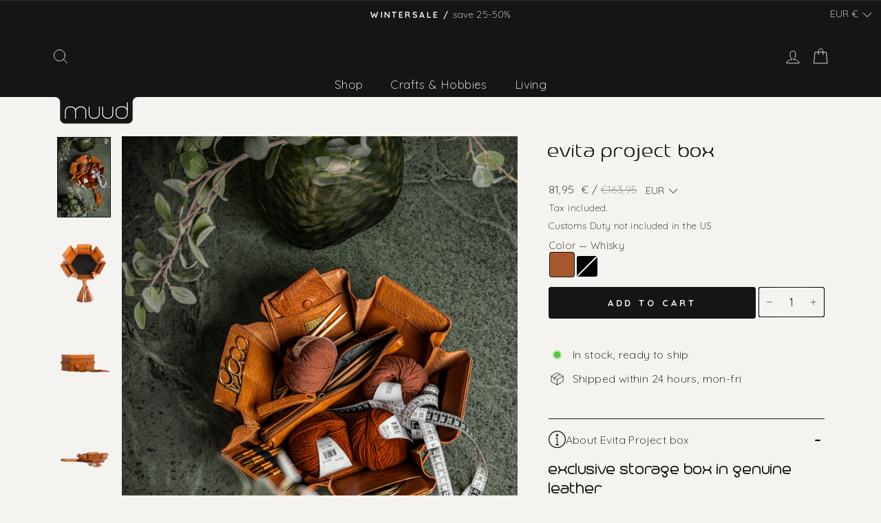

--- FILE ---
content_type: text/html; charset=utf-8
request_url: https://muudstore.com/en-pl/collections/shop/products/evita-knit?variant=42067144802522
body_size: 121336
content:
<!doctype html>
<html class="no-js" lang="en" dir="ltr">
<head>
<!-- Start of Shoplift scripts -->
<!-- 2024-10-22T06:32:39.7446322Z -->
<style>.shoplift-hide { opacity: 0 !important; }</style>
<script type="text/javascript">(function(rootPath, template, themeRole, themeId, isThemePreview){ /* Generated on 2024-12-03T11:00:18.9491805Z */var T=Object.defineProperty;var C=(p,d,h)=>d in p?T(p,d,{enumerable:!0,configurable:!0,writable:!0,value:h}):p[d]=h;var r=(p,d,h)=>C(p,typeof d!="symbol"?d+"":d,h);(function(){"use strict";var p=" daum[ /]| deusu/| yadirectfetcher|(?:^|[^g])news(?!sapphire)|(?<! (?:channel/|google/))google(?!(app|/google| pixel))|(?<! cu)bots?(?:\\b|_)|(?<!(?: ya| yandex|^job|inapp;) ?)search|(?<!(?:lib))http|(?<![hg]m)score|@[a-z][\\w-]+\\.|\\(\\)|\\.com|\\b\\d{13}\\b|^<|^[\\w \\.\\-\\(?:\\):]+(?:/v?\\d+(?:\\.\\d+)?(?:\\.\\d{1,10})*?)?(?:,|$)|^[^ ]{50,}$|^\\d+\\b|^\\w+/[\\w\\(\\)]*$|^active|^ad muncher|^amaya|^avsdevicesdk/|^biglotron|^bot|^bw/|^clamav[ /]|^client/|^cobweb/|^custom|^ddg[_-]android|^discourse|^dispatch/\\d|^downcast/|^duckduckgo|^facebook|^getright/|^gozilla/|^hobbit|^hotzonu|^hwcdn/|^jeode/|^jetty/|^jigsaw|^microsoft bits|^movabletype|^mozilla/\\d\\.\\d \\(compatible;?\\)$|^mozilla/\\d\\.\\d \\w*$|^navermailapp|^netsurf|^offline|^owler|^postman|^python|^rank|^read|^reed|^rest|^rss|^snapchat|^space bison|^svn|^swcd |^taringa|^thumbor/|^track|^valid|^w3c|^webbandit/|^webcopier|^wget|^whatsapp|^wordpress|^xenu link sleuth|^yahoo|^yandex|^zdm/\\d|^zoom marketplace/|^{{.*}}$|admin|analyzer|archive|ask jeeves/teoma|bit\\.ly/|bluecoat drtr|browsex|burpcollaborator|capture|catch|check|chrome-lighthouse|chromeframe|classifier|clean|cloud|crawl|cypress/|dareboost|datanyze|dejaclick|detect|dmbrowser|download|evc-batch/|feed|firephp|gomezagent|headless|httrack|hubspot marketing grader|hydra|ibisbrowser|images|insight|inspect|iplabel|ips-agent|java(?!;)|library|mail\\.ru/|manager|measure|neustar wpm|node|nutch|offbyone|optimize|pageburst|pagespeed|parser|perl|phantomjs|pingdom|powermarks|preview|proxy|ptst[ /]\\d|reputation|resolver|retriever|rexx;|rigor|rss\\b|scan|scrape|server|sogou|sparkler/|speedcurve|spider|splash|statuscake|synapse|synthetic|tools|torrent|trace|transcoder|url|virtuoso|wappalyzer|watch|webglance|webkit2png|whatcms/|zgrab",d=/bot|spider|crawl|http|lighthouse/i,h;function y(){if(h instanceof RegExp)return h;try{h=new RegExp(p,"i")}catch{h=d}return h}function w(u){return!!u&&y().test(u)}class m{constructor(){r(this,"timestamp");this.timestamp=new Date}}class v extends m{constructor(e,s,i){super();r(this,"type");r(this,"testId");r(this,"hypothesisId");this.type=3,this.testId=e,this.hypothesisId=s,this.timestamp=i}}class S extends m{constructor(e){super();r(this,"type");r(this,"path");this.type=4,this.path=e}}class b extends m{constructor(e){super();r(this,"type");r(this,"cart");this.type=5,this.cart=e}}class f extends Error{constructor(){super();r(this,"isBot");this.isBot=!0}}class k{constructor(t,e,s,i,o,a,n,l,c){r(this,"shop");r(this,"essentialSessionKey","Shoplift_Essential");r(this,"analyticsSessionKey","Shoplift_Analytics");r(this,"legacySessionKey");r(this,"host");r(this,"eventHost");r(this,"cssHideClass");r(this,"testConfigs");r(this,"sendPageView",!1);r(this,"shopliftDebug",!1);r(this,"useGtag",!1);r(this,"getCountryTimeout");r(this,"state");r(this,"shopifyAnalyticsId");r(this,"baseVisitor");r(this,"cookie",document.cookie);r(this,"isSyncing",!1);r(this,"fetch");r(this,"localStorageSet");r(this,"localStorageGet");this.shop=t,this.legacySessionKey=`SHOPLIFT_SESSION_${this.shop}`,this.host=e,this.eventHost=s,this.cssHideClass=i?"shoplift-hide":"",this.testConfigs=c,this.sendPageView=!!o,this.shopliftDebug=a===!0,this.useGtag=n===!0,this.fetch=window.fetch.bind(window),this.localStorageSet=window.localStorage.setItem.bind(window.localStorage),this.localStorageGet=window.localStorage.getItem.bind(window.localStorage),this.state=this.loadState(),this.shopifyAnalyticsId=this.getShopifyAnalyticsId(),this.baseVisitor=this.buildBaseVisitor(),this.testConfigs=c,this.getCountryTimeout=l===1000?1e3:l,this.log("State Loaded",JSON.stringify(this.state))}async init(){try{if(this.log("Shoplift script initializing"),window.Shopify&&window.Shopify.designMode){this.log("Skipping script for design mode");return}if(window.location.href.includes("slScreenshot=true")||window.location.hostname.endsWith(".shopifypreview.com")||window.location.hostname.endsWith(".edgemesh.com")){this.log("Skipping script for screenshot/preview");return}if(window.location.href.includes("isShopliftMerchant")){const s=new URLSearchParams(window.location.search).get("isShopliftMerchant")==="true";this.log("Setting merchant session to %s",s),this.state.essential.isMerchant=s,this.persistEssentialState()}if(w(navigator.userAgent)||(this.shopifyAnalyticsId=this.getShopifyAnalyticsId(),this.monitorConsentChange(),this.checkForThemePreview()))return;if(await this.handleVisitorTest()){this.log("Redirecting for visitor test");return}this.showPage(),await this.finalize(),console.log("SHOPLIFT SCRIPT INITIALIZED!")}catch(t){if(t instanceof f)return;throw t}finally{window.shoplift=!0}}async finalize(){const t=await this.getCartState();t!==null&&this.queueCartUpdate(t),this.saveState(),await this.syncAllEvents()}async handleVisitorTest(){const t=await this.filterTestsByAudience(this.testConfigs,this.state.analytics.visitor||this.baseVisitor,this.state.essential.visitorTests);let e=this.testsForUrl(t);if(e.length>0){this.log("Is on test page");const i=this.getVisitorHypothesis(e);if(i){this.log("Found current visitor test");const n=this.considerRedirect(i);return n&&(this.log("Redirecting for current visitor test"),this.redirect(i)),n}if(this.log("No existing relation for test page"),this.hasThemeAndOtherTestTypes(t)){const n=this.visitorActiveTestType();this.log("Current visitor test type is '%s'",n);let l;switch(n){case"templateOrUrlRedirect":l=c=>c!=="theme";break;case"theme":l=c=>c==="theme";break;case null:l=Math.random()>.5?c=>c==="theme":c=>c!=="theme";break}e=e.filter(c=>c.hypotheses.some(g=>g.isControl&&l(g.type)))}if(e.length===0)return this.log("No tests found"),!1;const o=e[Math.floor(Math.random()*e.length)],a=this.pickHypothesis(o);if(a){this.log("Adding local visitor to test '%s', hypothesis '%s'",o.id,a.id),this.queueAddVisitorToTest(o,a);const n=this.considerRedirect(a);return n&&(this.log("Redirecting for new test"),this.redirect(a)),n}this.log("No hypothesis found")}return!1}considerRedirect(t){if(this.log("Considering redirect for hypothesis '%s'",t.id),t.isControl)return this.log("Skipping redirect for control"),!1;const e=this.state.essential.visitorTests.find(i=>i.hypothesisId===t.id),s=new URL(window.location.toString());if(t.type==="theme"){if(!(t.themeId===themeId)){if(this.log("Theme id '%s' is not hypothesis theme ID '%s'",t.themeId,themeId),e&&e.themeId!==t.themeId&&(e.themeId===themeId||!this.isThemePreview()))this.log("On old theme, redirecting and updating local visitor"),e.themeId=t.themeId;else if(this.isThemePreview())return this.log("On non-test theme, skipping redirect"),!1;return this.log("Hiding page to redirect for theme test"),this.hidePage(),!0}return!1}else if(t.affix!==template.suffix||t.redirectPath&&!s.pathname.endsWith(t.redirectPath))return this.log("Hiding page to redirect for template test"),this.hidePage(),!0;return this.log("Not redirecting"),!1}redirect(t){if(this.log("Redirecting to hypothesis '%s'",t.id),t.isControl)return;const e=new URL(window.location.toString());if(t.redirectPath){const s=RegExp("^(/w{2}-w{2})/").exec(e.pathname);if(s&&s.length>1){const i=s[1];e.pathname=`${i}${t.redirectPath}`}else e.pathname=t.redirectPath}else t.type==="theme"?(e.searchParams.set("_ab","0"),e.searchParams.set("_fd","0"),e.searchParams.set("_sc","1"),e.searchParams.set("preview_theme_id",t.themeId.toString())):t.type!=="urlRedirect"&&e.searchParams.set("view",t.affix);this.queueRedirect(e)}buildBaseVisitor(){const t=this.getDeviceType();return{shopifyAnalyticsId:this.shopifyAnalyticsId,device:t!=="tablet"?t:"mobile",...this.getInitialState()}}getInitialState(){const t=this.getUTMValue("utm_source")??"",e=this.getUTMValue("utm_medium")??"",s=this.getUTMValue("utm_campaign")??"",i=this.getUTMValue("utm_content")??"",o=window.document.referrer;return{createdAt:new Date,utmSource:t,utmMedium:e,utmCampaign:s,utmContent:i,referrer:o}}checkForThemePreview(){if(this.log("Checking for theme preview"),!this.isThemePreview())return this.log("Not on theme preview"),!1;if(this.state.essential.isMerchant)return this.log("Merchant previewing theme"),!0;if(this.state.essential.visitorTests.some(t=>{var e;return t.isThemeTest&&((e=this.getHypothesis(t.hypothesisId))==null?void 0:e.themeId)===themeId}))return this.log("On active theme test"),this.clearThemeBar(),!1;if(this.state.essential.isFirstLoad||this.state.essential.visitorTests.some(t=>t.isThemeTest&&!this.getHypothesis(t.hypothesisId)&&(t.themeId==null||t.themeId===themeId))){this.log("Missing visitor or hypothesis, redirecting to main theme"),this.hidePage();const t=new URL(window.location.toString());return t.searchParams.set("preview_theme_id",""),this.queueRedirect(t),!0}return this.state.essential.visitorTests.some(t=>t.themeId===themeId)?(this.log("Falling back to clearing theme bar"),this.clearThemeBar(),!1):(this.log("No tests on current theme, skipping script"),!0)}testsForUrl(t){const e=new URL(window.location.href),s=this.typeFromTemplate();return t.filter(i=>i.hypotheses.some(o=>o.isControl&&o.type===s&&o.affix===template.suffix||o.type==="theme"||o.isControl&&o.type==="urlRedirect"&&o.redirectPath&&e.pathname.endsWith(o.redirectPath))&&(!e.searchParams.has("view")||i.hypotheses.filter(o=>!o.isControl).map(o=>o.affix).includes(e.searchParams.get("view")??"")))}async filterTestsByAudience(t,e,s){const i=[];for(const o of t){this.log("Checking audience for test '%s'",o.id);const a=this.visitorCreatedDuringTestActive(o.statusHistory);(s.some(l=>l.testId===o.id)||await this.isTargetAudience(o,e,a))&&(this.log("Visitor is in audience for test '%s'",o.id),i.push(o))}return i}async isTargetAudience(t,e,s){let i=null;t.requiresCountry&&(this.log("Hiding page to check geoip"),this.hidePage(),i=await this.makeJsonRequest({method:"get",url:`${this.host}/api/v0/visitors/get-country`,signal:AbortSignal.timeout(this.getCountryTimeout)}).catch(a=>(this.log("Error getting country",a),null)));const o=this.getChannel(e);return(t.device==="all"||t.device===e.device)&&(t.visitorOption==="all"||t.visitorOption==="new"&&s||t.visitorOption==="returning"&&!s)&&(t.targetAudiences.length===0||t.targetAudiences.reduce((a,n)=>a||n.reduce((l,c)=>l&&c(e,s,o,i),!0),!1))}visitorCreatedDuringTestActive(t){let e="";for(const s of t){if(this.state.analytics.visitor!==null&&this.state.analytics.visitor.createdAt<s.createdAt||this.state.essential.initialState.createdAt<s.createdAt)break;e=s.status}return e==="active"}getVisitorHypothesis(t){return t.reduce((e,s)=>e.concat(s.hypotheses),[]).find(e=>this.state.essential.visitorTests.some(s=>s.hypothesisId===e.id))}getHypothesis(t){return this.testConfigs.filter(e=>e.hypotheses.some(s=>s.id===t)).map(e=>e.hypotheses.find(s=>s.id===t))[0]}hasThemeTest(t){return t.some(e=>e.hypotheses.some(s=>s.type==="theme"))}hasTestThatIsNotThemeTest(t){return t.some(e=>e.hypotheses.some(s=>s.type!=="theme"))}hasThemeAndOtherTestTypes(t){return this.hasThemeTest(t)&&this.hasTestThatIsNotThemeTest(t)}visitorActiveTestType(){const t=this.state.essential.visitorTests.filter(e=>this.testConfigs.some(s=>s.hypotheses.some(i=>i.id==e.hypothesisId)));return t.length===0?null:t.some(e=>e.isThemeTest)?"theme":"templateOrUrlRedirect"}pickHypothesis(t){let e=Math.random();const s=t.hypotheses.reduce((o,a)=>o+a.visitorCount,0);return t.hypotheses.sort((o,a)=>o.isControl?a.isControl?0:-1:a.isControl?1:0).reduce((o,a)=>{if(o!==null)return o;const l=t.hypotheses.reduce((c,g)=>c&&g.visitorCount>20,!0)?a.visitorCount/s-a.trafficPercentage:0;return e<=a.trafficPercentage-l?a:(e-=a.trafficPercentage,null)},null)}typeFromTemplate(){switch(template.type){case"collection-list":return"collectionList";case"page":return"landing";case"article":case"blog":case"cart":case"collection":case"index":case"product":case"search":return template.type;default:return null}}queueRedirect(t){this.saveState(),window.setTimeout(()=>window.location.assign(t),0)}async syncAllEvents(){const t=async()=>{if(this.isSyncing){window.setTimeout(()=>void(async()=>await t())(),500);return}try{this.isSyncing=!0,await this.syncEvents(),this.syncGAEvents()}finally{this.isSyncing=!1}};await t()}async syncEvents(){if(!this.state.essential.consentApproved||!this.shopifyAnalyticsId||this.state.analytics.queue.length===0)return;const t=this.state.analytics.queue.length,e=this.state.analytics.queue.splice(0,t);this.log("Syncing %s events",t);try{const s=this.getDeviceType(),i={shop:this.shop,visitorDetails:{shopifyAnalyticsId:this.shopifyAnalyticsId,device:s!=="tablet"?s:"mobile",...this.state.essential.initialState},events:this.state.essential.visitorTests.filter(n=>!n.isInvalid&&!n.isSaved).map(n=>new v(n.testId,n.hypothesisId,n.createdAt)).concat(e)},o=await this.sendEvents(i);let a;({visitorTests:a,...this.state.analytics.visitor}=o);for(const n of this.state.essential.visitorTests.filter(l=>!a.some(c=>c.testId===l.testId)))n.isSaved=!0,n.isInvalid=!0;for(const n of a)this.state.essential.visitorTests.some(c=>c.testId===n.testId)||this.state.essential.visitorTests.push(n);this.state.analytics.visitor.storedAt=new Date}catch{this.state.analytics.queue.splice(0,0,...e)}finally{this.saveState()}}syncGAEvents(){if(!this.useGtag||!this.state.essential.consentApproved)return;const t=this.state.essential.visitorTests.filter(e=>e.shouldSendToGa);this.log("Syncing %s ga events",length);try{for(const e of t)this.sendGtagEvent(e.testId,e.hypothesisId),e.shouldSendToGa=!1}catch(e){this.log("Failed sending event to gtag",e)}finally{this.persistEssentialState()}}sendGtagEvent(t,e){this.log("Sending gtag event for",t,e);const s={exp_variant_string:`SL-${t}-${e}`};this.shopliftDebug&&Object.assign(s,{debug_mode:!0}),typeof window.gtag=="function"?gtag("event","experience_impression",s):(this.log("gtag not found, pushing to dataLayer"),window.dataLayer=window.dataLayer||[],window.dataLayer.push({event:"experience_impression",...s}))}async sendEvents(t){return await this.makeJsonRequest({method:"post",url:`${this.host}/api/v0/events`,data:JSON.stringify(t)})}async getRemoteVisitor(t){return await this.makeJsonRequest({method:"get",url:`${this.host}/api/v0/visitors/${t}`})}async updateShopifyAnalyticsId(t,e){return await this.makeJsonRequest({method:"put",url:`${this.host}/api/v0/visitors/${t}`,data:JSON.stringify({shop:this.shop,shopifyAnalyticsId:e})})}getUTMValue(t){const s=decodeURIComponent(window.location.search.substring(1)).split("&");for(let i=0;i<s.length;i++){const o=s[i].split("=");if(o[0]===t)return o[1]||null}return null}hidePage(){this.log("Hiding page"),this.cssHideClass&&!window.document.documentElement.classList.contains(this.cssHideClass)&&(window.document.documentElement.classList.add(this.cssHideClass),setTimeout(this.removeAsyncHide(this.cssHideClass),2e3))}showPage(){this.cssHideClass&&this.removeAsyncHide(this.cssHideClass)()}getDeviceType(){function t(){let s=!1;return function(i){(/(android|bb\d+|meego).+mobile|avantgo|bada\/|blackberry|blazer|compal|elaine|fennec|hiptop|iemobile|ip(hone|od)|iris|kindle|lge |maemo|midp|mmp|mobile.+firefox|netfront|opera m(ob|in)i|palm( os)?|phone|p(ixi|re)\/|plucker|pocket|psp|series(4|6)0|symbian|treo|up\.(browser|link)|vodafone|wap|windows ce|xda|xiino/i.test(i)||/1207|6310|6590|3gso|4thp|50[1-6]i|770s|802s|a wa|abac|ac(er|oo|s\-)|ai(ko|rn)|al(av|ca|co)|amoi|an(ex|ny|yw)|aptu|ar(ch|go)|as(te|us)|attw|au(di|\-m|r |s )|avan|be(ck|ll|nq)|bi(lb|rd)|bl(ac|az)|br(e|v)w|bumb|bw\-(n|u)|c55\/|capi|ccwa|cdm\-|cell|chtm|cldc|cmd\-|co(mp|nd)|craw|da(it|ll|ng)|dbte|dc\-s|devi|dica|dmob|do(c|p)o|ds(12|\-d)|el(49|ai)|em(l2|ul)|er(ic|k0)|esl8|ez([4-7]0|os|wa|ze)|fetc|fly(\-|_)|g1 u|g560|gene|gf\-5|g\-mo|go(\.w|od)|gr(ad|un)|haie|hcit|hd\-(m|p|t)|hei\-|hi(pt|ta)|hp( i|ip)|hs\-c|ht(c(\-| |_|a|g|p|s|t)|tp)|hu(aw|tc)|i\-(20|go|ma)|i230|iac( |\-|\/)|ibro|idea|ig01|ikom|im1k|inno|ipaq|iris|ja(t|v)a|jbro|jemu|jigs|kddi|keji|kgt( |\/)|klon|kpt |kwc\-|kyo(c|k)|le(no|xi)|lg( g|\/(k|l|u)|50|54|\-[a-w])|libw|lynx|m1\-w|m3ga|m50\/|ma(te|ui|xo)|mc(01|21|ca)|m\-cr|me(rc|ri)|mi(o8|oa|ts)|mmef|mo(01|02|bi|de|do|t(\-| |o|v)|zz)|mt(50|p1|v )|mwbp|mywa|n10[0-2]|n20[2-3]|n30(0|2)|n50(0|2|5)|n7(0(0|1)|10)|ne((c|m)\-|on|tf|wf|wg|wt)|nok(6|i)|nzph|o2im|op(ti|wv)|oran|owg1|p800|pan(a|d|t)|pdxg|pg(13|\-([1-8]|c))|phil|pire|pl(ay|uc)|pn\-2|po(ck|rt|se)|prox|psio|pt\-g|qa\-a|qc(07|12|21|32|60|\-[2-7]|i\-)|qtek|r380|r600|raks|rim9|ro(ve|zo)|s55\/|sa(ge|ma|mm|ms|ny|va)|sc(01|h\-|oo|p\-)|sdk\/|se(c(\-|0|1)|47|mc|nd|ri)|sgh\-|shar|sie(\-|m)|sk\-0|sl(45|id)|sm(al|ar|b3|it|t5)|so(ft|ny)|sp(01|h\-|v\-|v )|sy(01|mb)|t2(18|50)|t6(00|10|18)|ta(gt|lk)|tcl\-|tdg\-|tel(i|m)|tim\-|t\-mo|to(pl|sh)|ts(70|m\-|m3|m5)|tx\-9|up(\.b|g1|si)|utst|v400|v750|veri|vi(rg|te)|vk(40|5[0-3]|\-v)|vm40|voda|vulc|vx(52|53|60|61|70|80|81|83|85|98)|w3c(\-| )|webc|whit|wi(g |nc|nw)|wmlb|wonu|x700|yas\-|your|zeto|zte\-/i.test(i.substr(0,4)))&&(s=!0)}(navigator.userAgent||navigator.vendor),s}function e(){let s=!1;return function(i){(/android|ipad|playbook|silk/i.test(i)||/1207|6310|6590|3gso|4thp|50[1-6]i|770s|802s|a wa|abac|ac(er|oo|s\-)|ai(ko|rn)|al(av|ca|co)|amoi|an(ex|ny|yw)|aptu|ar(ch|go)|as(te|us)|attw|au(di|\-m|r |s )|avan|be(ck|ll|nq)|bi(lb|rd)|bl(ac|az)|br(e|v)w|bumb|bw\-(n|u)|c55\/|capi|ccwa|cdm\-|cell|chtm|cldc|cmd\-|co(mp|nd)|craw|da(it|ll|ng)|dbte|dc\-s|devi|dica|dmob|do(c|p)o|ds(12|\-d)|el(49|ai)|em(l2|ul)|er(ic|k0)|esl8|ez([4-7]0|os|wa|ze)|fetc|fly(\-|_)|g1 u|g560|gene|gf\-5|g\-mo|go(\.w|od)|gr(ad|un)|haie|hcit|hd\-(m|p|t)|hei\-|hi(pt|ta)|hp( i|ip)|hs\-c|ht(c(\-| |_|a|g|p|s|t)|tp)|hu(aw|tc)|i\-(20|go|ma)|i230|iac( |\-|\/)|ibro|idea|ig01|ikom|im1k|inno|ipaq|iris|ja(t|v)a|jbro|jemu|jigs|kddi|keji|kgt( |\/)|klon|kpt |kwc\-|kyo(c|k)|le(no|xi)|lg( g|\/(k|l|u)|50|54|\-[a-w])|libw|lynx|m1\-w|m3ga|m50\/|ma(te|ui|xo)|mc(01|21|ca)|m\-cr|me(rc|ri)|mi(o8|oa|ts)|mmef|mo(01|02|bi|de|do|t(\-| |o|v)|zz)|mt(50|p1|v )|mwbp|mywa|n10[0-2]|n20[2-3]|n30(0|2)|n50(0|2|5)|n7(0(0|1)|10)|ne((c|m)\-|on|tf|wf|wg|wt)|nok(6|i)|nzph|o2im|op(ti|wv)|oran|owg1|p800|pan(a|d|t)|pdxg|pg(13|\-([1-8]|c))|phil|pire|pl(ay|uc)|pn\-2|po(ck|rt|se)|prox|psio|pt\-g|qa\-a|qc(07|12|21|32|60|\-[2-7]|i\-)|qtek|r380|r600|raks|rim9|ro(ve|zo)|s55\/|sa(ge|ma|mm|ms|ny|va)|sc(01|h\-|oo|p\-)|sdk\/|se(c(\-|0|1)|47|mc|nd|ri)|sgh\-|shar|sie(\-|m)|sk\-0|sl(45|id)|sm(al|ar|b3|it|t5)|so(ft|ny)|sp(01|h\-|v\-|v )|sy(01|mb)|t2(18|50)|t6(00|10|18)|ta(gt|lk)|tcl\-|tdg\-|tel(i|m)|tim\-|t\-mo|to(pl|sh)|ts(70|m\-|m3|m5)|tx\-9|up(\.b|g1|si)|utst|v400|v750|veri|vi(rg|te)|vk(40|5[0-3]|\-v)|vm40|voda|vulc|vx(52|53|60|61|70|80|81|83|85|98)|w3c(\-| )|webc|whit|wi(g |nc|nw)|wmlb|wonu|x700|yas\-|your|zeto|zte\-/i.test(i.substr(0,4)))&&(s=!0)}(navigator.userAgent||navigator.vendor),s}return t()?"mobile":e()?"tablet":"desktop"}removeAsyncHide(t){return()=>{t&&window.document.documentElement.classList.remove(t)}}async getCartState(){try{let t=await this.makeJsonRequest({method:"get",url:`${window.location.origin}/cart.js`});return t.note===null&&(t=await this.makeJsonRequest({method:"post",url:`${window.location.origin}/cart/update.js`,data:JSON.stringify({note:""})})),t}catch(t){return this.log("Error sending cart info",t),null}}async makeJsonRequest(t){return(await this.makeRequest(t)).json()}async makeRequest(t){const{url:e,method:s,headers:i,data:o,signal:a}=t,n=new Headers;if(i)for(const c in i)n.append(c,i[c]);(!i||!i.Accept)&&n.append("Accept","application/json"),(!i||!i["Content-Type"])&&n.append("Content-Type","application/json"),(this.host.includes("ngrok.io")||this.host.includes("ngrok-free.app"))&&n.append("ngrok-skip-browser-warning","1234");const l=await this.fetch(e,{method:s,headers:n,body:o,signal:a});if(!l.ok){if(l.status==422){const c=await l.json();if(typeof c<"u"&&c.isBot)throw new f}throw new Error(`Error sending shoplift request ${l.status}`)}return l}queueAddVisitorToTest(t,e){this.state.essential.visitorTests.some(s=>s.testId===t.id)||this.state.essential.visitorTests.push({createdAt:new Date,testId:t.id,hypothesisId:e.id,isThemeTest:e.type==="theme",themeId:e.themeId,isSaved:!1,isInvalid:!1,shouldSendToGa:!0})}queueCartUpdate(t){this.queueEvent(new b(t))}queuePageView(t){this.queueEvent(new S(t))}queueEvent(t){!this.state.essential.consentApproved&&this.state.essential.hasConsentInteraction||this.state.analytics.queue.length>30||this.state.analytics.queue.push(t)}legacyGetLocalStorageVisitor(){const t=this.localStorageGet(this.legacySessionKey);if(t)try{return JSON.parse(t)}catch{}return null}saveState(){this.persistEssentialState(),this.persistAnalyticsState()}loadState(){const t=this.loadAnalyticsState(),e={analytics:t,essential:this.loadEssentialState(t)},s=this.legacyGetLocalStorageVisitor(),i=this.legacyGetCookieVisitor(),o=[s,i].filter(a=>a!==null).sort((a,n)=>+n.storedAt-+a.storedAt)[0];return e.analytics.visitor===null&&o&&({visitorTests:e.essential.visitorTests,...e.analytics.visitor}=o,this.deleteCookie("SHOPLIFT"),this.deleteLocalStorage(this.legacySessionKey)),!e.essential.consentApproved&&e.essential.hasConsentInteraction&&this.deleteLocalStorage(this.analyticsSessionKey),e}loadEssentialState(t){const e=this.loadLocalStorage(this.essentialSessionKey),s=this.loadCookie(this.essentialSessionKey),i=this.getInitialState(),o={timestamp:new Date,consentApproved:!1,hasConsentInteraction:!1,debugMode:!1,initialState:i,visitorTests:[],isMerchant:!1,isFirstLoad:!0},a=[e,s].filter(n=>n!==null).sort((n,l)=>+l.timestamp-+n.timestamp)[0]??o;return a.initialState||(t.visitor!==null?a.initialState=t.visitor:(a.initialState=this.getInitialState(),a.initialState.createdAt=a.timestamp)),a}loadAnalyticsState(){const t=this.loadLocalStorage(this.analyticsSessionKey),e=this.loadCookie(this.analyticsSessionKey),s={timestamp:new Date,visitor:null,queue:[]};return[t,e].filter(i=>i!==null).sort((i,o)=>+o.timestamp-+i.timestamp)[0]??s}persistEssentialState(){this.log("Persisting essential state"),this.state.essential.isFirstLoad=!1,this.persistLocalStorageState(this.essentialSessionKey,this.state.essential),this.persistCookieState(this.essentialSessionKey,this.state.essential)}persistAnalyticsState(){this.log("Persisting analytics state"),this.state.essential.consentApproved&&(this.persistLocalStorageState(this.analyticsSessionKey,this.state.analytics),this.persistCookieState(this.analyticsSessionKey,this.state.analytics))}loadLocalStorage(t){const e=this.localStorageGet(t);return e===null?null:JSON.parse(e)}loadCookie(t){const e=this.getCookie(t);return e===null?null:JSON.parse(e)}persistLocalStorageState(t,e){e.timestamp=new Date,this.localStorageSet(t,JSON.stringify(e))}persistCookieState(t,e){e.timestamp=new Date;const s=JSON.stringify(e),i=new Date(new Date().getTime()+864e5*365).toUTCString();document.cookie=`${t}=${s};domain=.${window.location.hostname};path=/;expires=${i};SameSite=Strict;`}deleteCookie(t){const e=new Date(0).toUTCString();document.cookie=`${t}=;domain=.${window.location.hostname};path=/;expires=${e};`}deleteLocalStorage(t){window.localStorage.removeItem(t)}getChannel(t){var s;return((s=[{"name":"cross-network","test":(v) => new RegExp(".*cross-network.*", "i").test(v.utmCampaign)},{"name":"direct","test":(v) => v.utmSource === "" && v.utmMedium === ""},{"name":"paid-shopping","test":(v) => (new RegExp("^(?:Google|IGShopping|aax-us-east\.amazon-adsystem\.com|aax\.amazon-adsystem\.com|alibaba|alibaba\.com|amazon|amazon\.co\.uk|amazon\.com|apps\.shopify\.com|checkout\.shopify\.com|checkout\.stripe\.com|cr\.shopping\.naver\.com|cr2\.shopping\.naver\.com|ebay|ebay\.co\.uk|ebay\.com|ebay\.com\.au|ebay\.de|etsy|etsy\.com|m\.alibaba\.com|m\.shopping\.naver\.com|mercadolibre|mercadolibre\.com|mercadolibre\.com\.ar|mercadolibre\.com\.mx|message\.alibaba\.com|msearch\.shopping\.naver\.com|nl\.shopping\.net|no\.shopping\.net|offer\.alibaba\.com|one\.walmart\.com|order\.shopping\.yahoo\.co\.jp|partners\.shopify\.com|s3\.amazonaws\.com|se\.shopping\.net|shop\.app|shopify|shopify\.com|shopping\.naver\.com|shopping\.yahoo\.co\.jp|shopping\.yahoo\.com|shopzilla|shopzilla\.com|simplycodes\.com|store\.shopping\.yahoo\.co\.jp|stripe|stripe\.com|uk\.shopping\.net|walmart|walmart\.com)$", "i").test(v.utmSource) || new RegExp("^(.*(([^a-df-z]|^)shop|shopping).*)$", "i").test(v.utmCampaign)) && new RegExp("^(.*cp.*|ppc|retargeting|paid.*)$", "i").test(v.utmMedium)},{"name":"paid-search","test":(v) => new RegExp("^(?:360\.cn|alice|aol|ar\.search\.yahoo\.com|ask|at\.search\.yahoo\.com|au\.search\.yahoo\.com|auone|avg|babylon|baidu|biglobe|biglobe\.co\.jp|biglobe\.ne\.jp|bing|br\.search\.yahoo\.com|ca\.search\.yahoo\.com|centrum\.cz|ch\.search\.yahoo\.com|cl\.search\.yahoo\.com|cn\.bing\.com|cnn|co\.search\.yahoo\.com|comcast|conduit|daum|daum\.net|de\.search\.yahoo\.com|dk\.search\.yahoo\.com|dogpile|dogpile\.com|duckduckgo|ecosia\.org|email\.seznam\.cz|eniro|es\.search\.yahoo\.com|espanol\.search\.yahoo\.com|exalead\.com|excite\.com|fi\.search\.yahoo\.com|firmy\.cz|fr\.search\.yahoo\.com|globo|go\.mail\.ru|google|google-play|hk\.search\.yahoo\.com|id\.search\.yahoo\.com|in\.search\.yahoo\.com|incredimail|it\.search\.yahoo\.com|kvasir|lens\.google\.com|lite\.qwant\.com|lycos|m\.baidu\.com|m\.naver\.com|m\.search\.naver\.com|m\.sogou\.com|mail\.rambler\.ru|mail\.yandex\.ru|malaysia\.search\.yahoo\.com|msn|msn\.com|mx\.search\.yahoo\.com|najdi|naver|naver\.com|news\.google\.com|nl\.search\.yahoo\.com|no\.search\.yahoo\.com|ntp\.msn\.com|nz\.search\.yahoo\.com|onet|onet\.pl|pe\.search\.yahoo\.com|ph\.search\.yahoo\.com|pl\.search\.yahoo\.com|play\.google\.com|qwant|qwant\.com|rakuten|rakuten\.co\.jp|rambler|rambler\.ru|se\.search\.yahoo\.com|search-results|search\.aol\.co\.uk|search\.aol\.com|search\.google\.com|search\.smt\.docomo\.ne\.jp|search\.ukr\.net|secureurl\.ukr\.net|seznam|seznam\.cz|sg\.search\.yahoo\.com|so\.com|sogou|sogou\.com|sp-web\.search\.auone\.jp|startsiden|startsiden\.no|suche\.aol\.de|terra|th\.search\.yahoo\.com|tr\.search\.yahoo\.com|tut\.by|tw\.search\.yahoo\.com|uk\.search\.yahoo\.com|ukr|us\.search\.yahoo\.com|virgilio|vn\.search\.yahoo\.com|wap\.sogou\.com|webmaster\.yandex\.ru|websearch\.rakuten\.co\.jp|yahoo|yahoo\.co\.jp|yahoo\.com|yandex|yandex\.by|yandex\.com|yandex\.com\.tr|yandex\.fr|yandex\.kz|yandex\.ru|yandex\.ua|yandex\.uz|zen\.yandex\.ru)$", "i").test(v.utmSource) && new RegExp("^(.*cp.*|ppc|retargeting|paid.*)$", "i").test(v.utmMedium)},{"name":"paid-social","test":(v) => new RegExp("^(?:43things|43things\.com|51\.com|5ch\.net|Hatena|ImageShack|academia\.edu|activerain|activerain\.com|activeworlds|activeworlds\.com|addthis|addthis\.com|airg\.ca|allnurses\.com|allrecipes\.com|alumniclass|alumniclass\.com|ameba\.jp|ameblo\.jp|americantowns|americantowns\.com|amp\.reddit\.com|ancestry\.com|anobii|anobii\.com|answerbag|answerbag\.com|answers\.yahoo\.com|aolanswers|aolanswers\.com|apps\.facebook\.com|ar\.pinterest\.com|artstation\.com|askubuntu|askubuntu\.com|asmallworld\.com|athlinks|athlinks\.com|away\.vk\.com|awe\.sm|b\.hatena\.ne\.jp|baby-gaga|baby-gaga\.com|babyblog\.ru|badoo|badoo\.com|bebo|bebo\.com|beforeitsnews|beforeitsnews\.com|bharatstudent|bharatstudent\.com|biip\.no|biswap\.org|bit\.ly|blackcareernetwork\.com|blackplanet|blackplanet\.com|blip\.fm|blog\.com|blog\.feedspot\.com|blog\.goo\.ne\.jp|blog\.naver\.com|blog\.yahoo\.co\.jp|blogg\.no|bloggang\.com|blogger|blogger\.com|blogher|blogher\.com|bloglines|bloglines\.com|blogs\.com|blogsome|blogsome\.com|blogspot|blogspot\.com|blogster|blogster\.com|blurtit|blurtit\.com|bookmarks\.yahoo\.co\.jp|bookmarks\.yahoo\.com|br\.pinterest\.com|brightkite|brightkite\.com|brizzly|brizzly\.com|business\.facebook\.com|buzzfeed|buzzfeed\.com|buzznet|buzznet\.com|cafe\.naver\.com|cafemom|cafemom\.com|camospace|camospace\.com|canalblog\.com|care\.com|care2|care2\.com|caringbridge\.org|catster|catster\.com|cbnt\.io|cellufun|cellufun\.com|centerblog\.net|chat\.zalo\.me|chegg\.com|chicagonow|chicagonow\.com|chiebukuro\.yahoo\.co\.jp|classmates|classmates\.com|classquest|classquest\.com|co\.pinterest\.com|cocolog-nifty|cocolog-nifty\.com|copainsdavant\.linternaute\.com|couchsurfing\.org|cozycot|cozycot\.com|cross\.tv|crunchyroll|crunchyroll\.com|cyworld|cyworld\.com|cz\.pinterest\.com|d\.hatena\.ne\.jp|dailystrength\.org|deluxe\.com|deviantart|deviantart\.com|dianping|dianping\.com|digg|digg\.com|diigo|diigo\.com|discover\.hubpages\.com|disqus|disqus\.com|dogster|dogster\.com|dol2day|dol2day\.com|doostang|doostang\.com|dopplr|dopplr\.com|douban|douban\.com|draft\.blogger\.com|draugiem\.lv|drugs-forum|drugs-forum\.com|dzone|dzone\.com|edublogs\.org|elftown|elftown\.com|epicurious\.com|everforo\.com|exblog\.jp|extole|extole\.com|facebook|facebook\.com|faceparty|faceparty\.com|fandom\.com|fanpop|fanpop\.com|fark|fark\.com|fb|fb\.me|fc2|fc2\.com|feedspot|feministing|feministing\.com|filmaffinity|filmaffinity\.com|flickr|flickr\.com|flipboard|flipboard\.com|folkdirect|folkdirect\.com|foodservice|foodservice\.com|forums\.androidcentral\.com|forums\.crackberry\.com|forums\.imore\.com|forums\.nexopia\.com|forums\.webosnation\.com|forums\.wpcentral\.com|fotki|fotki\.com|fotolog|fotolog\.com|foursquare|foursquare\.com|free\.facebook\.com|friendfeed|friendfeed\.com|fruehstueckstreff\.org|fubar|fubar\.com|gaiaonline|gaiaonline\.com|gamerdna|gamerdna\.com|gather\.com|geni\.com|getpocket\.com|glassboard|glassboard\.com|glassdoor|glassdoor\.com|godtube|godtube\.com|goldenline\.pl|goldstar|goldstar\.com|goo\.gl|gooblog|goodreads|goodreads\.com|google\+|googlegroups\.com|googleplus|govloop|govloop\.com|gowalla|gowalla\.com|gree\.jp|groups\.google\.com|gulli\.com|gutefrage\.net|habbo|habbo\.com|hi5|hi5\.com|hootsuite|hootsuite\.com|houzz|houzz\.com|hoverspot|hoverspot\.com|hr\.com|hu\.pinterest\.com|hubculture|hubculture\.com|hubpages\.com|hyves\.net|hyves\.nl|ibibo|ibibo\.com|id\.pinterest\.com|identi\.ca|ig|imageshack\.com|imageshack\.us|imvu|imvu\.com|in\.pinterest\.com|insanejournal|insanejournal\.com|instagram|instagram\.com|instapaper|instapaper\.com|internations\.org|interpals\.net|intherooms|intherooms\.com|irc-galleria\.net|is\.gd|italki|italki\.com|jammerdirect|jammerdirect\.com|jappy\.com|jappy\.de|kaboodle\.com|kakao|kakao\.com|kakaocorp\.com|kaneva|kaneva\.com|kin\.naver\.com|l\.facebook\.com|l\.instagram\.com|l\.messenger\.com|last\.fm|librarything|librarything\.com|lifestream\.aol\.com|line|line\.me|linkedin|linkedin\.com|listal|listal\.com|listography|listography\.com|livedoor\.com|livedoorblog|livejournal|livejournal\.com|lm\.facebook\.com|lnkd\.in|m\.blog\.naver\.com|m\.cafe\.naver\.com|m\.facebook\.com|m\.kin\.naver\.com|m\.vk\.com|m\.yelp\.com|mbga\.jp|medium\.com|meetin\.org|meetup|meetup\.com|meinvz\.net|meneame\.net|menuism\.com|messages\.google\.com|messages\.yahoo\.co\.jp|messenger|messenger\.com|mix\.com|mixi\.jp|mobile\.facebook\.com|mocospace|mocospace\.com|mouthshut|mouthshut\.com|movabletype|movabletype\.com|mubi|mubi\.com|my\.opera\.com|myanimelist\.net|myheritage|myheritage\.com|mylife|mylife\.com|mymodernmet|mymodernmet\.com|myspace|myspace\.com|netvibes|netvibes\.com|news\.ycombinator\.com|newsshowcase|nexopia|ngopost\.org|niconico|nicovideo\.jp|nightlifelink|nightlifelink\.com|ning|ning\.com|nl\.pinterest\.com|odnoklassniki\.ru|odnoklassniki\.ua|okwave\.jp|old\.reddit\.com|oneworldgroup\.org|onstartups|onstartups\.com|opendiary|opendiary\.com|oshiete\.goo\.ne\.jp|out\.reddit\.com|over-blog\.com|overblog\.com|paper\.li|partyflock\.nl|photobucket|photobucket\.com|pinboard|pinboard\.in|pingsta|pingsta\.com|pinterest|pinterest\.at|pinterest\.ca|pinterest\.ch|pinterest\.cl|pinterest\.co\.kr|pinterest\.co\.uk|pinterest\.com|pinterest\.com\.au|pinterest\.com\.mx|pinterest\.de|pinterest\.es|pinterest\.fr|pinterest\.it|pinterest\.jp|pinterest\.nz|pinterest\.ph|pinterest\.pt|pinterest\.ru|pinterest\.se|pixiv\.net|pl\.pinterest\.com|playahead\.se|plurk|plurk\.com|plus\.google\.com|plus\.url\.google\.com|pocket\.co|posterous|posterous\.com|pro\.homeadvisor\.com|pulse\.yahoo\.com|qapacity|qapacity\.com|quechup|quechup\.com|quora|quora\.com|qzone\.qq\.com|ravelry|ravelry\.com|reddit|reddit\.com|redux|redux\.com|renren|renren\.com|researchgate\.net|reunion|reunion\.com|reverbnation|reverbnation\.com|rtl\.de|ryze|ryze\.com|salespider|salespider\.com|scoop\.it|screenrant|screenrant\.com|scribd|scribd\.com|scvngr|scvngr\.com|secondlife|secondlife\.com|serverfault|serverfault\.com|shareit|sharethis|sharethis\.com|shvoong\.com|sites\.google\.com|skype|skyrock|skyrock\.com|slashdot\.org|slideshare\.net|smartnews\.com|snapchat|snapchat\.com|social|sociallife\.com\.br|socialvibe|socialvibe\.com|spaces\.live\.com|spoke|spoke\.com|spruz|spruz\.com|ssense\.com|stackapps|stackapps\.com|stackexchange|stackexchange\.com|stackoverflow|stackoverflow\.com|stardoll\.com|stickam|stickam\.com|studivz\.net|suomi24\.fi|superuser|superuser\.com|sweeva|sweeva\.com|t\.co|t\.me|tagged|tagged\.com|taggedmail|taggedmail\.com|talkbiznow|talkbiznow\.com|taringa\.net|techmeme|techmeme\.com|tencent|tencent\.com|tiktok|tiktok\.com|tinyurl|tinyurl\.com|toolbox|toolbox\.com|touch\.facebook\.com|tr\.pinterest\.com|travellerspoint|travellerspoint\.com|tripadvisor|tripadvisor\.com|trombi|trombi\.com|trustpilot|tudou|tudou\.com|tuenti|tuenti\.com|tumblr|tumblr\.com|tweetdeck|tweetdeck\.com|twitter|twitter\.com|twoo\.com|typepad|typepad\.com|unblog\.fr|urbanspoon\.com|ushareit\.com|ushi\.cn|vampirefreaks|vampirefreaks\.com|vampirerave|vampirerave\.com|vg\.no|video\.ibm\.com|vk\.com|vkontakte\.ru|wakoopa|wakoopa\.com|wattpad|wattpad\.com|web\.facebook\.com|web\.skype\.com|webshots|webshots\.com|wechat|wechat\.com|weebly|weebly\.com|weibo|weibo\.com|wer-weiss-was\.de|weread|weread\.com|whatsapp|whatsapp\.com|wiki\.answers\.com|wikihow\.com|wikitravel\.org|woot\.com|wordpress|wordpress\.com|wordpress\.org|xanga|xanga\.com|xing|xing\.com|yahoo-mbga\.jp|yammer|yammer\.com|yelp|yelp\.co\.uk|yelp\.com|youroom\.in|za\.pinterest\.com|zalo|zoo\.gr|zooppa|zooppa\.com)$", "i").test(v.utmSource) && new RegExp("^(.*cp.*|ppc|retargeting|paid.*)$", "i").test(v.utmMedium)},{"name":"paid-video","test":(v) => new RegExp("^(?:blog\.twitch\.tv|crackle|crackle\.com|curiositystream|curiositystream\.com|d\.tube|dailymotion|dailymotion\.com|dashboard\.twitch\.tv|disneyplus|disneyplus\.com|fast\.wistia\.net|help\.hulu\.com|help\.netflix\.com|hulu|hulu\.com|id\.twitch\.tv|iq\.com|iqiyi|iqiyi\.com|jobs\.netflix\.com|justin\.tv|m\.twitch\.tv|m\.youtube\.com|music\.youtube\.com|netflix|netflix\.com|player\.twitch\.tv|player\.vimeo\.com|ted|ted\.com|twitch|twitch\.tv|utreon|utreon\.com|veoh|veoh\.com|viadeo\.journaldunet\.com|vimeo|vimeo\.com|wistia|wistia\.com|youku|youku\.com|youtube|youtube\.com)$", "i").test(v.utmSource) && new RegExp("^(.*cp.*|ppc|retargeting|paid.*)$", "i").test(v.utmMedium)},{"name":"display","test":(v) => new RegExp("^(?:display|banner|expandable|interstitial|cpm)$", "i").test(v.utmMedium)},{"name":"paid-other","test":(v) => new RegExp("^(.*cp.*|ppc|retargeting|paid.*)$", "i").test(v.utmMedium)},{"name":"organic-shopping","test":(v) => new RegExp("^(?:360\.cn|alice|aol|ar\.search\.yahoo\.com|ask|at\.search\.yahoo\.com|au\.search\.yahoo\.com|auone|avg|babylon|baidu|biglobe|biglobe\.co\.jp|biglobe\.ne\.jp|bing|br\.search\.yahoo\.com|ca\.search\.yahoo\.com|centrum\.cz|ch\.search\.yahoo\.com|cl\.search\.yahoo\.com|cn\.bing\.com|cnn|co\.search\.yahoo\.com|comcast|conduit|daum|daum\.net|de\.search\.yahoo\.com|dk\.search\.yahoo\.com|dogpile|dogpile\.com|duckduckgo|ecosia\.org|email\.seznam\.cz|eniro|es\.search\.yahoo\.com|espanol\.search\.yahoo\.com|exalead\.com|excite\.com|fi\.search\.yahoo\.com|firmy\.cz|fr\.search\.yahoo\.com|globo|go\.mail\.ru|google|google-play|hk\.search\.yahoo\.com|id\.search\.yahoo\.com|in\.search\.yahoo\.com|incredimail|it\.search\.yahoo\.com|kvasir|lens\.google\.com|lite\.qwant\.com|lycos|m\.baidu\.com|m\.naver\.com|m\.search\.naver\.com|m\.sogou\.com|mail\.rambler\.ru|mail\.yandex\.ru|malaysia\.search\.yahoo\.com|msn|msn\.com|mx\.search\.yahoo\.com|najdi|naver|naver\.com|news\.google\.com|nl\.search\.yahoo\.com|no\.search\.yahoo\.com|ntp\.msn\.com|nz\.search\.yahoo\.com|onet|onet\.pl|pe\.search\.yahoo\.com|ph\.search\.yahoo\.com|pl\.search\.yahoo\.com|play\.google\.com|qwant|qwant\.com|rakuten|rakuten\.co\.jp|rambler|rambler\.ru|se\.search\.yahoo\.com|search-results|search\.aol\.co\.uk|search\.aol\.com|search\.google\.com|search\.smt\.docomo\.ne\.jp|search\.ukr\.net|secureurl\.ukr\.net|seznam|seznam\.cz|sg\.search\.yahoo\.com|so\.com|sogou|sogou\.com|sp-web\.search\.auone\.jp|startsiden|startsiden\.no|suche\.aol\.de|terra|th\.search\.yahoo\.com|tr\.search\.yahoo\.com|tut\.by|tw\.search\.yahoo\.com|uk\.search\.yahoo\.com|ukr|us\.search\.yahoo\.com|virgilio|vn\.search\.yahoo\.com|wap\.sogou\.com|webmaster\.yandex\.ru|websearch\.rakuten\.co\.jp|yahoo|yahoo\.co\.jp|yahoo\.com|yandex|yandex\.by|yandex\.com|yandex\.com\.tr|yandex\.fr|yandex\.kz|yandex\.ru|yandex\.ua|yandex\.uz|zen\.yandex\.ru)$", "i").test(v.utmSource) || new RegExp("^(.*(([^a-df-z]|^)shop|shopping).*)$", "i").test(v.utmCampaign)},{"name":"organic-social","test":(v) => new RegExp("^(?:43things|43things\.com|51\.com|5ch\.net|Hatena|ImageShack|academia\.edu|activerain|activerain\.com|activeworlds|activeworlds\.com|addthis|addthis\.com|airg\.ca|allnurses\.com|allrecipes\.com|alumniclass|alumniclass\.com|ameba\.jp|ameblo\.jp|americantowns|americantowns\.com|amp\.reddit\.com|ancestry\.com|anobii|anobii\.com|answerbag|answerbag\.com|answers\.yahoo\.com|aolanswers|aolanswers\.com|apps\.facebook\.com|ar\.pinterest\.com|artstation\.com|askubuntu|askubuntu\.com|asmallworld\.com|athlinks|athlinks\.com|away\.vk\.com|awe\.sm|b\.hatena\.ne\.jp|baby-gaga|baby-gaga\.com|babyblog\.ru|badoo|badoo\.com|bebo|bebo\.com|beforeitsnews|beforeitsnews\.com|bharatstudent|bharatstudent\.com|biip\.no|biswap\.org|bit\.ly|blackcareernetwork\.com|blackplanet|blackplanet\.com|blip\.fm|blog\.com|blog\.feedspot\.com|blog\.goo\.ne\.jp|blog\.naver\.com|blog\.yahoo\.co\.jp|blogg\.no|bloggang\.com|blogger|blogger\.com|blogher|blogher\.com|bloglines|bloglines\.com|blogs\.com|blogsome|blogsome\.com|blogspot|blogspot\.com|blogster|blogster\.com|blurtit|blurtit\.com|bookmarks\.yahoo\.co\.jp|bookmarks\.yahoo\.com|br\.pinterest\.com|brightkite|brightkite\.com|brizzly|brizzly\.com|business\.facebook\.com|buzzfeed|buzzfeed\.com|buzznet|buzznet\.com|cafe\.naver\.com|cafemom|cafemom\.com|camospace|camospace\.com|canalblog\.com|care\.com|care2|care2\.com|caringbridge\.org|catster|catster\.com|cbnt\.io|cellufun|cellufun\.com|centerblog\.net|chat\.zalo\.me|chegg\.com|chicagonow|chicagonow\.com|chiebukuro\.yahoo\.co\.jp|classmates|classmates\.com|classquest|classquest\.com|co\.pinterest\.com|cocolog-nifty|cocolog-nifty\.com|copainsdavant\.linternaute\.com|couchsurfing\.org|cozycot|cozycot\.com|cross\.tv|crunchyroll|crunchyroll\.com|cyworld|cyworld\.com|cz\.pinterest\.com|d\.hatena\.ne\.jp|dailystrength\.org|deluxe\.com|deviantart|deviantart\.com|dianping|dianping\.com|digg|digg\.com|diigo|diigo\.com|discover\.hubpages\.com|disqus|disqus\.com|dogster|dogster\.com|dol2day|dol2day\.com|doostang|doostang\.com|dopplr|dopplr\.com|douban|douban\.com|draft\.blogger\.com|draugiem\.lv|drugs-forum|drugs-forum\.com|dzone|dzone\.com|edublogs\.org|elftown|elftown\.com|epicurious\.com|everforo\.com|exblog\.jp|extole|extole\.com|facebook|facebook\.com|faceparty|faceparty\.com|fandom\.com|fanpop|fanpop\.com|fark|fark\.com|fb|fb\.me|fc2|fc2\.com|feedspot|feministing|feministing\.com|filmaffinity|filmaffinity\.com|flickr|flickr\.com|flipboard|flipboard\.com|folkdirect|folkdirect\.com|foodservice|foodservice\.com|forums\.androidcentral\.com|forums\.crackberry\.com|forums\.imore\.com|forums\.nexopia\.com|forums\.webosnation\.com|forums\.wpcentral\.com|fotki|fotki\.com|fotolog|fotolog\.com|foursquare|foursquare\.com|free\.facebook\.com|friendfeed|friendfeed\.com|fruehstueckstreff\.org|fubar|fubar\.com|gaiaonline|gaiaonline\.com|gamerdna|gamerdna\.com|gather\.com|geni\.com|getpocket\.com|glassboard|glassboard\.com|glassdoor|glassdoor\.com|godtube|godtube\.com|goldenline\.pl|goldstar|goldstar\.com|goo\.gl|gooblog|goodreads|goodreads\.com|google\+|googlegroups\.com|googleplus|govloop|govloop\.com|gowalla|gowalla\.com|gree\.jp|groups\.google\.com|gulli\.com|gutefrage\.net|habbo|habbo\.com|hi5|hi5\.com|hootsuite|hootsuite\.com|houzz|houzz\.com|hoverspot|hoverspot\.com|hr\.com|hu\.pinterest\.com|hubculture|hubculture\.com|hubpages\.com|hyves\.net|hyves\.nl|ibibo|ibibo\.com|id\.pinterest\.com|identi\.ca|ig|imageshack\.com|imageshack\.us|imvu|imvu\.com|in\.pinterest\.com|insanejournal|insanejournal\.com|instagram|instagram\.com|instapaper|instapaper\.com|internations\.org|interpals\.net|intherooms|intherooms\.com|irc-galleria\.net|is\.gd|italki|italki\.com|jammerdirect|jammerdirect\.com|jappy\.com|jappy\.de|kaboodle\.com|kakao|kakao\.com|kakaocorp\.com|kaneva|kaneva\.com|kin\.naver\.com|l\.facebook\.com|l\.instagram\.com|l\.messenger\.com|last\.fm|librarything|librarything\.com|lifestream\.aol\.com|line|line\.me|linkedin|linkedin\.com|listal|listal\.com|listography|listography\.com|livedoor\.com|livedoorblog|livejournal|livejournal\.com|lm\.facebook\.com|lnkd\.in|m\.blog\.naver\.com|m\.cafe\.naver\.com|m\.facebook\.com|m\.kin\.naver\.com|m\.vk\.com|m\.yelp\.com|mbga\.jp|medium\.com|meetin\.org|meetup|meetup\.com|meinvz\.net|meneame\.net|menuism\.com|messages\.google\.com|messages\.yahoo\.co\.jp|messenger|messenger\.com|mix\.com|mixi\.jp|mobile\.facebook\.com|mocospace|mocospace\.com|mouthshut|mouthshut\.com|movabletype|movabletype\.com|mubi|mubi\.com|my\.opera\.com|myanimelist\.net|myheritage|myheritage\.com|mylife|mylife\.com|mymodernmet|mymodernmet\.com|myspace|myspace\.com|netvibes|netvibes\.com|news\.ycombinator\.com|newsshowcase|nexopia|ngopost\.org|niconico|nicovideo\.jp|nightlifelink|nightlifelink\.com|ning|ning\.com|nl\.pinterest\.com|odnoklassniki\.ru|odnoklassniki\.ua|okwave\.jp|old\.reddit\.com|oneworldgroup\.org|onstartups|onstartups\.com|opendiary|opendiary\.com|oshiete\.goo\.ne\.jp|out\.reddit\.com|over-blog\.com|overblog\.com|paper\.li|partyflock\.nl|photobucket|photobucket\.com|pinboard|pinboard\.in|pingsta|pingsta\.com|pinterest|pinterest\.at|pinterest\.ca|pinterest\.ch|pinterest\.cl|pinterest\.co\.kr|pinterest\.co\.uk|pinterest\.com|pinterest\.com\.au|pinterest\.com\.mx|pinterest\.de|pinterest\.es|pinterest\.fr|pinterest\.it|pinterest\.jp|pinterest\.nz|pinterest\.ph|pinterest\.pt|pinterest\.ru|pinterest\.se|pixiv\.net|pl\.pinterest\.com|playahead\.se|plurk|plurk\.com|plus\.google\.com|plus\.url\.google\.com|pocket\.co|posterous|posterous\.com|pro\.homeadvisor\.com|pulse\.yahoo\.com|qapacity|qapacity\.com|quechup|quechup\.com|quora|quora\.com|qzone\.qq\.com|ravelry|ravelry\.com|reddit|reddit\.com|redux|redux\.com|renren|renren\.com|researchgate\.net|reunion|reunion\.com|reverbnation|reverbnation\.com|rtl\.de|ryze|ryze\.com|salespider|salespider\.com|scoop\.it|screenrant|screenrant\.com|scribd|scribd\.com|scvngr|scvngr\.com|secondlife|secondlife\.com|serverfault|serverfault\.com|shareit|sharethis|sharethis\.com|shvoong\.com|sites\.google\.com|skype|skyrock|skyrock\.com|slashdot\.org|slideshare\.net|smartnews\.com|snapchat|snapchat\.com|social|sociallife\.com\.br|socialvibe|socialvibe\.com|spaces\.live\.com|spoke|spoke\.com|spruz|spruz\.com|ssense\.com|stackapps|stackapps\.com|stackexchange|stackexchange\.com|stackoverflow|stackoverflow\.com|stardoll\.com|stickam|stickam\.com|studivz\.net|suomi24\.fi|superuser|superuser\.com|sweeva|sweeva\.com|t\.co|t\.me|tagged|tagged\.com|taggedmail|taggedmail\.com|talkbiznow|talkbiznow\.com|taringa\.net|techmeme|techmeme\.com|tencent|tencent\.com|tiktok|tiktok\.com|tinyurl|tinyurl\.com|toolbox|toolbox\.com|touch\.facebook\.com|tr\.pinterest\.com|travellerspoint|travellerspoint\.com|tripadvisor|tripadvisor\.com|trombi|trombi\.com|trustpilot|tudou|tudou\.com|tuenti|tuenti\.com|tumblr|tumblr\.com|tweetdeck|tweetdeck\.com|twitter|twitter\.com|twoo\.com|typepad|typepad\.com|unblog\.fr|urbanspoon\.com|ushareit\.com|ushi\.cn|vampirefreaks|vampirefreaks\.com|vampirerave|vampirerave\.com|vg\.no|video\.ibm\.com|vk\.com|vkontakte\.ru|wakoopa|wakoopa\.com|wattpad|wattpad\.com|web\.facebook\.com|web\.skype\.com|webshots|webshots\.com|wechat|wechat\.com|weebly|weebly\.com|weibo|weibo\.com|wer-weiss-was\.de|weread|weread\.com|whatsapp|whatsapp\.com|wiki\.answers\.com|wikihow\.com|wikitravel\.org|woot\.com|wordpress|wordpress\.com|wordpress\.org|xanga|xanga\.com|xing|xing\.com|yahoo-mbga\.jp|yammer|yammer\.com|yelp|yelp\.co\.uk|yelp\.com|youroom\.in|za\.pinterest\.com|zalo|zoo\.gr|zooppa|zooppa\.com)$", "i").test(v.utmSource) || new RegExp("^(?:social|social-network|social-media|sm|social network|social media)$", "i").test(v.utmMedium)},{"name":"organic-video","test":(v) => new RegExp("^(?:blog\.twitch\.tv|crackle|crackle\.com|curiositystream|curiositystream\.com|d\.tube|dailymotion|dailymotion\.com|dashboard\.twitch\.tv|disneyplus|disneyplus\.com|fast\.wistia\.net|help\.hulu\.com|help\.netflix\.com|hulu|hulu\.com|id\.twitch\.tv|iq\.com|iqiyi|iqiyi\.com|jobs\.netflix\.com|justin\.tv|m\.twitch\.tv|m\.youtube\.com|music\.youtube\.com|netflix|netflix\.com|player\.twitch\.tv|player\.vimeo\.com|ted|ted\.com|twitch|twitch\.tv|utreon|utreon\.com|veoh|veoh\.com|viadeo\.journaldunet\.com|vimeo|vimeo\.com|wistia|wistia\.com|youku|youku\.com|youtube|youtube\.com)$", "i").test(v.utmSource) || new RegExp("^(.*video.*)$", "i").test(v.utmMedium)},{"name":"organic-search","test":(v) => new RegExp("^(?:360\.cn|alice|aol|ar\.search\.yahoo\.com|ask|at\.search\.yahoo\.com|au\.search\.yahoo\.com|auone|avg|babylon|baidu|biglobe|biglobe\.co\.jp|biglobe\.ne\.jp|bing|br\.search\.yahoo\.com|ca\.search\.yahoo\.com|centrum\.cz|ch\.search\.yahoo\.com|cl\.search\.yahoo\.com|cn\.bing\.com|cnn|co\.search\.yahoo\.com|comcast|conduit|daum|daum\.net|de\.search\.yahoo\.com|dk\.search\.yahoo\.com|dogpile|dogpile\.com|duckduckgo|ecosia\.org|email\.seznam\.cz|eniro|es\.search\.yahoo\.com|espanol\.search\.yahoo\.com|exalead\.com|excite\.com|fi\.search\.yahoo\.com|firmy\.cz|fr\.search\.yahoo\.com|globo|go\.mail\.ru|google|google-play|hk\.search\.yahoo\.com|id\.search\.yahoo\.com|in\.search\.yahoo\.com|incredimail|it\.search\.yahoo\.com|kvasir|lens\.google\.com|lite\.qwant\.com|lycos|m\.baidu\.com|m\.naver\.com|m\.search\.naver\.com|m\.sogou\.com|mail\.rambler\.ru|mail\.yandex\.ru|malaysia\.search\.yahoo\.com|msn|msn\.com|mx\.search\.yahoo\.com|najdi|naver|naver\.com|news\.google\.com|nl\.search\.yahoo\.com|no\.search\.yahoo\.com|ntp\.msn\.com|nz\.search\.yahoo\.com|onet|onet\.pl|pe\.search\.yahoo\.com|ph\.search\.yahoo\.com|pl\.search\.yahoo\.com|play\.google\.com|qwant|qwant\.com|rakuten|rakuten\.co\.jp|rambler|rambler\.ru|se\.search\.yahoo\.com|search-results|search\.aol\.co\.uk|search\.aol\.com|search\.google\.com|search\.smt\.docomo\.ne\.jp|search\.ukr\.net|secureurl\.ukr\.net|seznam|seznam\.cz|sg\.search\.yahoo\.com|so\.com|sogou|sogou\.com|sp-web\.search\.auone\.jp|startsiden|startsiden\.no|suche\.aol\.de|terra|th\.search\.yahoo\.com|tr\.search\.yahoo\.com|tut\.by|tw\.search\.yahoo\.com|uk\.search\.yahoo\.com|ukr|us\.search\.yahoo\.com|virgilio|vn\.search\.yahoo\.com|wap\.sogou\.com|webmaster\.yandex\.ru|websearch\.rakuten\.co\.jp|yahoo|yahoo\.co\.jp|yahoo\.com|yandex|yandex\.by|yandex\.com|yandex\.com\.tr|yandex\.fr|yandex\.kz|yandex\.ru|yandex\.ua|yandex\.uz|zen\.yandex\.ru)$", "i").test(v.utmSource) || v.utmMedium.toLowerCase() === "organic"},{"name":"referral","test":(v) => new RegExp("^(?:referral|app|link)$", "i").test(v.utmMedium)},{"name":"email","test":(v) => new RegExp("^(?:email|e-mail|e_mail|e mail)$", "i").test(v.utmMedium) || new RegExp("^(?:email|e-mail|e_mail|e mail)$", "i").test(v.utmSource)},{"name":"affiliate","test":(v) => v.utmMedium.toLowerCase() === "affiliate"},{"name":"audio","test":(v) => v.utmMedium.toLowerCase() === "audio"},{"name":"sms","test":(v) => v.utmSource.toLowerCase() === "sms" || v.utmMedium.toLowerCase() === "sms"},{"name":"mobile-push-notification","test":(v) => v.utmSource.toLowerCase() === "firebase" || new RegExp("(?:.*mobile.*|.*notification.*|push$)", "i").test(v.utmMedium)}].find(i=>i.test(t)))==null?void 0:s.name)??"other"}getShopifyAnalyticsId(){return this.getCookie("_shopify_y")}legacyGetCookieVisitor(){const t=this.getCookie("SHOPLIFT");return t===null?null:JSON.parse(t)}getCookie(t){const e=this.cookie.split("; ").filter(s=>s.split("=").at(0)===t).at(0);return e===void 0?null:e.split("=").slice(1).join("=")}monitorConsentChange(){document.addEventListener("visitorConsentCollected",t=>void(async()=>await this.onConsentChange(t.detail.analyticsAllowed,!0))()),document.readyState==="loading"?document.addEventListener("DOMContentLoaded",()=>this.loadShopifyConsentApiWithRetry()):this.loadShopifyConsentApiWithRetry()}loadShopifyConsentApiWithRetry(){let t=0;const e=()=>{this.loadShopifyConsentApi()||t++<10&&window.setTimeout(e,100)};e()}loadShopifyConsentApi(){if(window.Shopify){this.log("Loading Shopify features");const t=async()=>{if(!window.Shopify){this.log("Shopify object missing... suddenly?");return}if(window.Shopify.customerPrivacy===void 0){this.log("Shopify CustomerPrivacy api still missing, trying again in 1000ms"),e=window.setTimeout(()=>void(async()=>await t())(),1e3);return}const s=window.Shopify.customerPrivacy.getTrackingConsent();await this.onConsentChange(window.Shopify.customerPrivacy.analyticsProcessingAllowed(),s!=="no_interaction")};let e=window.setTimeout(()=>void(async()=>await t())(),5e3);return window.Shopify.loadFeatures([{name:"consent-tracking-api",version:"0.1"}],s=>{(async()=>{if(window.clearTimeout(e),s){this.log("Error loading consent tracking",s);return}await t()})()}),!0}return!1}async onConsentChange(t,e){try{if(this.log("Consent change detected"),this.state.essential.consentApproved=t,this.state.essential.hasConsentInteraction=e,!this.state.essential.consentApproved){this.state.essential.hasConsentInteraction&&(this.state.analytics.queue.length=0),this.saveState();return}this.cookie=document.cookie,this.shopifyAnalyticsId=this.getShopifyAnalyticsId();for(const s of this.state.analytics.queue.filter(i=>i.type===1||i.type===2)){const i=s;i.shopifyAnalyticsId=this.shopifyAnalyticsId}this.saveState(),await this.syncAllEvents()}catch(s){this.log("Error syncing on consent change",s)}}isThemePreview(){try{return isThemePreview}catch(t){if(t instanceof ReferenceError)try{return themeRole!=="main"}catch(e){if(e instanceof ReferenceError)return window.document.cookie.includes("preview_theme=1");throw e}else throw t}}clearThemeBar(){this.log("Setting theme bar to be cleared"),this.waitForElement("#preview-bar-iframe").then(t=>{this.log("Clearing theme bar"),t.remove()}).catch(t=>console.error(t))}waitForElement(t){return new Promise(e=>{const s=document.querySelector(t);if(s){e(s);return}const i=new MutationObserver(o=>{const a=document.querySelector(t);if(a){i.disconnect(),e(a);return}});i.observe(document.documentElement,{childList:!0,subtree:!0})})}setDebug(t){this.state.essential.debugMode=t,this.saveState()}log(t,...e){!this.state.essential.debugMode&&!this.shopliftDebug||console.debug(`[SL] ${t}`,...e)}debug(){const t={state:this.state,storage:{essential:this.loadLocalStorage(this.essentialSessionKey),analytics:this.loadLocalStorage(this.analyticsSessionKey)},params:{shop:this.shop,host:this.host,eventHost:this.eventHost,cssHideClass:this.cssHideClass,testConfigs:this.testConfigs,sendPageView:this.sendPageView}};console.log(JSON.stringify(t))}}(async function(){window.shopliftInstance||(window.shopliftInstance=new k("muudstore.myshopify.com","https://app.shoplift.ai","https://events.shoplift.ai",false,false,false,false,1000,[]),await window.shopliftInstance.init())})()})(); })("/en-pl", { suffix: "", type: "product" }, "main", 180364837200, false)</script>
<!-- End of Shoplift scripts -->


  <meta charset="utf-8">
  <meta http-equiv="X-UA-Compatible" content="IE=edge,chrome=1">
  <meta name="viewport" content="width=device-width,initial-scale=1">
  <meta name="theme-color" content="#f4f3ef">
  <meta name="description" content="Exclusive storage box from muud made in genuine leather. When loosening the leather band, the hexagonal box unfolds. Use the practical lining pockets to keep your accessories neatly organised.">
  
  
    <link rel="canonical" href="https://muudstore.com/en-pl/products/evita-knit">
  
  <link rel="preconnect" href="https://fonts.shopifycdn.com">
  <link rel="dns-prefetch" href="https://productreviews.shopifycdn.com">
  <link rel="icon" type="image/png" sizes="48x48" href="//muudstore.com/cdn/shop/files/Asset_9_48x48.svg?v=1713183992">
  <link rel="icon" type="image/png" sizes="96x96" href="//muudstore.com/cdn/shop/files/Asset_9_96x96.svg?v=1713183992">
  <link rel="icon" type="image/png" sizes="32x32" href="//muudstore.com/cdn/shop/files/Asset_9_32x32.svg?v=1713183992">
  <link rel="icon" type="image/x-icon" href="//muudstore.com/cdn/shop/files/Asset_9_32x32.svg?v=1713183992">
  <link rel="alternate" hreflang="x-default" href="https://muudstore.com/en-pl/collections/shop/products/evita-knit">
  <link rel="alternate" hreflang="en" href="https://muudstore.com/en-pl/collections/shop/products/evita-knit">
  <link rel="alternate" hreflang="da" href="https://muudstore.com/da/en-pl/collections/shop/products/evita-knit">
  <link rel="alternate" hreflang="da-DK" href="https://muudstore.com/da/en-pl/collections/shop/products/evita-knit">
  <link rel="alternate" hreflang="de" href="https://muudstore.com/de/en-pl/collections/shop/products/evita-knit">
  <link rel="alternate" hreflang="de-DE" href="https://muudstore.com/de/en-pl/collections/shop/products/evita-knit">

<!-- Google Tag Manager -->
<script defer="defer">(function(w,d,s,l,i){w[l]=w[l]||[];w[l].push({'gtm.start':
new Date().getTime(),event:'gtm.js'});var f=d.getElementsByTagName(s)[0],
j=d.createElement(s),dl=l!='dataLayer'?'&l='+l:'';j.async=true;j.src=
'https://www.googletagmanager.com/gtm.js?id='+i+dl;f.parentNode.insertBefore(j,f);
})(window,document,'script','dataLayer','GTM-57N3352');</script>
<!-- End Google Tag Manager --><title>Evita Project Bag | Leather Storage Box for Crafts | muud
&ndash; Muudstore
</title>
<meta property="og:site_name" content="Muudstore">
  <meta property="og:url" content="https://muudstore.com/en-pl/products/evita-knit">
  <meta property="og:title" content="Evita Project box">
  <meta property="og:type" content="product">
  <meta property="og:description" content="Exclusive storage box from muud made in genuine leather. When loosening the leather band, the hexagonal box unfolds. Use the practical lining pockets to keep your accessories neatly organised."><meta property="og:image" content="http://muudstore.com/cdn/shop/files/Evita_Project_box-Project_Bag-QB-4383-12.jpg?v=1759732905">
    <meta property="og:image:secure_url" content="https://muudstore.com/cdn/shop/files/Evita_Project_box-Project_Bag-QB-4383-12.jpg?v=1759732905">
    <meta property="og:image:width" content="2000">
    <meta property="og:image:height" content="3000"><meta name="twitter:site" content="@">
  <meta name="twitter:card" content="summary_large_image">
  <meta name="twitter:title" content="Evita Project box">
  <meta name="twitter:description" content="Exclusive storage box from muud made in genuine leather. When loosening the leather band, the hexagonal box unfolds. Use the practical lining pockets to keep your accessories neatly organised.">
<style data-shopify>@font-face {
  font-family: Quicksand;
  font-weight: 300;
  font-style: normal;
  font-display: swap;
  src: url("//muudstore.com/cdn/fonts/quicksand/quicksand_n3.c2ef0e492caecbdb8e327c69b68cd550e0c0f353.woff2") format("woff2"),
       url("//muudstore.com/cdn/fonts/quicksand/quicksand_n3.a05833ef989fa46d75b96396c21ab4abf30abf2e.woff") format("woff");
}

  @font-face {
  font-family: Quicksand;
  font-weight: 300;
  font-style: normal;
  font-display: swap;
  src: url("//muudstore.com/cdn/fonts/quicksand/quicksand_n3.c2ef0e492caecbdb8e327c69b68cd550e0c0f353.woff2") format("woff2"),
       url("//muudstore.com/cdn/fonts/quicksand/quicksand_n3.a05833ef989fa46d75b96396c21ab4abf30abf2e.woff") format("woff");
}


  @font-face {
  font-family: Quicksand;
  font-weight: 600;
  font-style: normal;
  font-display: swap;
  src: url("//muudstore.com/cdn/fonts/quicksand/quicksand_n6.2d744c302b66242b8689223a01c2ae7d363b7b45.woff2") format("woff2"),
       url("//muudstore.com/cdn/fonts/quicksand/quicksand_n6.0d771117677705be6acb5844d65cf2b9cbf6ea3d.woff") format("woff");
}

  
  
</style><style>
  @font-face {
  font-family: "trench";
  src: url('https://cdn.shopify.com/s/files/1/1825/3609/files/Trench.otf?v=1663657085') format("opentype"),
       url('https://cdn.shopify.com/s/files/1/1825/3609/files/Trench.woff?v=1663655031') format("woff"),
       url('https://cdn.shopify.com/s/files/1/1825/3609/files/Trench.woff2?v=1663655033') format("woff2"),
       url('https://cdn.shopify.com/s/files/1/1825/3609/files/Trench.ttf?v=1663657949') format("truetype");
       font-display: swap;
   }

h1, h2, h3, h4, h5, h6 {
  font-family: 'trench', Garamond !important;
  -webkit-font-smoothing: subpixel-antialiased;
  -webkit-text-stroke-width: 0.1px;
  /*webkit-text-stroke-color: #151515;*/

}

  .hero__title{
  -webkit-text-stroke-color: white;
    }
 </style>
  <link href="//muudstore.com/cdn/shop/t/124/assets/theme.css?v=44745890959676741281768298903" rel="stylesheet" type="text/css" media="all" />
<style data-shopify>:root {
    --typeHeaderPrimary: Quicksand;
    --typeHeaderFallback: sans-serif;
    --typeHeaderSize: 40px;
    --typeHeaderWeight: 300;
    --typeHeaderLineHeight: 1.4;
    --typeHeaderSpacing: 0.0em;

    --typeBasePrimary:Quicksand;
    --typeBaseFallback:sans-serif;
    --typeBaseSize: 16px;
    --typeBaseWeight: 300;
    --typeBaseSpacing: 0.025em;
    --typeBaseLineHeight: 1.4;

    --typeCollectionTitle: 15px;

    --iconWeight: 2px;
    --iconLinecaps: round;

    
      --buttonRadius: 3px;
    

    --colorGridOverlayOpacity: 0.1;
  }

  .placeholder-content {
    background-image: linear-gradient(100deg, #f4f3ef 40%, #eeece6 63%, #f4f3ef 79%);
  }</style><script>
    document.documentElement.className = document.documentElement.className.replace('no-js', 'js');
    window.theme = window.theme || {};
    theme.routes = {
      home: "/en-pl",
      cart: "/en-pl/cart.js",
      cartPage: "/en-pl/cart",
      cartAdd: "/en-pl/cart/add.js",
      cartChange: "/en-pl/cart/change.js",
      search: "/en-pl/search"
    };
    theme.strings = {
      soldOut: "Coming Soon",
      unavailable: "Unavailable",
      inStockLabel: "In stock, ready to ship",
      stockLabel: "Low stock",
      willNotShipUntil: "Ready to ship [date]",
      willBeInStockAfter: "Back in stock [date]",
      waitingForStock: "Inventory on the way",
      savePrice: "Save [saved_amount]",
      cartEmpty: "Your cart is currently empty.",
      cartTermsConfirmation: "You must agree with the terms and conditions \u0026amp; Data Policy to check out",
      searchCollections: "Collections:",
      searchPages: "Pages:",
      searchArticles: "Articles:"
    };
    theme.settings = {
      dynamicVariantsEnable: true,
      cartType: "page",
      isCustomerTemplate: false,
      moneyFormat: "€{{amount_with_comma_separator}}",
      saveType: "percent",
      productImageSize: "portrait",
      productImageCover: false,
      predictiveSearch: true,
      predictiveSearchType: "product",
      quickView: false,
      themeName: 'Impulse',
      themeVersion: "6.1.0"
    };
  </script>

  <script>window.performance && window.performance.mark && window.performance.mark('shopify.content_for_header.start');</script><meta name="google-site-verification" content="xcrYGEJtAgAHJc52vwv_j9jVXHLlunaMmM76Aqnl86o">
<meta id="shopify-digital-wallet" name="shopify-digital-wallet" content="/18253609/digital_wallets/dialog">
<meta name="shopify-checkout-api-token" content="8d52c747542e49dbe0489116273ab792">
<meta id="in-context-paypal-metadata" data-shop-id="18253609" data-venmo-supported="false" data-environment="production" data-locale="en_US" data-paypal-v4="true" data-currency="EUR">
<link rel="alternate" type="application/json+oembed" href="https://muudstore.com/en-pl/products/evita-knit.oembed">
<script async="async" src="/checkouts/internal/preloads.js?locale=en-PL"></script>
<script id="apple-pay-shop-capabilities" type="application/json">{"shopId":18253609,"countryCode":"DK","currencyCode":"EUR","merchantCapabilities":["supports3DS"],"merchantId":"gid:\/\/shopify\/Shop\/18253609","merchantName":"Muudstore","requiredBillingContactFields":["postalAddress","email","phone"],"requiredShippingContactFields":["postalAddress","email","phone"],"shippingType":"shipping","supportedNetworks":["visa","maestro","masterCard","amex"],"total":{"type":"pending","label":"Muudstore","amount":"1.00"},"shopifyPaymentsEnabled":true,"supportsSubscriptions":true}</script>
<script id="shopify-features" type="application/json">{"accessToken":"8d52c747542e49dbe0489116273ab792","betas":["rich-media-storefront-analytics"],"domain":"muudstore.com","predictiveSearch":true,"shopId":18253609,"locale":"en"}</script>
<script>var Shopify = Shopify || {};
Shopify.shop = "muudstore.myshopify.com";
Shopify.locale = "en";
Shopify.currency = {"active":"EUR","rate":"0.1365321"};
Shopify.country = "PL";
Shopify.theme = {"name":"6.3.2 - Post jul","id":180364837200,"schema_name":"Impulse","schema_version":"6.1.0","theme_store_id":857,"role":"main"};
Shopify.theme.handle = "null";
Shopify.theme.style = {"id":null,"handle":null};
Shopify.cdnHost = "muudstore.com/cdn";
Shopify.routes = Shopify.routes || {};
Shopify.routes.root = "/en-pl/";</script>
<script type="module">!function(o){(o.Shopify=o.Shopify||{}).modules=!0}(window);</script>
<script>!function(o){function n(){var o=[];function n(){o.push(Array.prototype.slice.apply(arguments))}return n.q=o,n}var t=o.Shopify=o.Shopify||{};t.loadFeatures=n(),t.autoloadFeatures=n()}(window);</script>
<script id="shop-js-analytics" type="application/json">{"pageType":"product"}</script>
<script defer="defer" async type="module" src="//muudstore.com/cdn/shopifycloud/shop-js/modules/v2/client.init-shop-cart-sync_BApSsMSl.en.esm.js"></script>
<script defer="defer" async type="module" src="//muudstore.com/cdn/shopifycloud/shop-js/modules/v2/chunk.common_CBoos6YZ.esm.js"></script>
<script type="module">
  await import("//muudstore.com/cdn/shopifycloud/shop-js/modules/v2/client.init-shop-cart-sync_BApSsMSl.en.esm.js");
await import("//muudstore.com/cdn/shopifycloud/shop-js/modules/v2/chunk.common_CBoos6YZ.esm.js");

  window.Shopify.SignInWithShop?.initShopCartSync?.({"fedCMEnabled":true,"windoidEnabled":true});

</script>
<script>(function() {
  var isLoaded = false;
  function asyncLoad() {
    if (isLoaded) return;
    isLoaded = true;
    var urls = ["https:\/\/ecommplugins-scripts.trustpilot.com\/v2.1\/js\/header.min.js?settings=eyJrZXkiOiJpMTJ3WnI1cW5nSWJyY0pBIiwicyI6InNrdSJ9\u0026v=2.5\u0026shop=muudstore.myshopify.com","https:\/\/ecommplugins-trustboxsettings.trustpilot.com\/muudstore.myshopify.com.js?settings=1678199758687\u0026shop=muudstore.myshopify.com","https:\/\/cdn.shopify.com\/s\/files\/1\/1825\/3609\/t\/40\/assets\/globo.formbuilder.init.js?v=1622104401\u0026shop=muudstore.myshopify.com","https:\/\/widget.trustpilot.com\/bootstrap\/v5\/tp.widget.sync.bootstrap.min.js?shop=muudstore.myshopify.com","https:\/\/widget.trustpilot.com\/bootstrap\/v5\/tp.widget.sync.bootstrap.min.js?shop=muudstore.myshopify.com","https:\/\/widget.trustpilot.com\/bootstrap\/v5\/tp.widget.sync.bootstrap.min.js?shop=muudstore.myshopify.com","https:\/\/script.tapfiliate.com\/tapfiliate.js?shop=muudstore.myshopify.com","https:\/\/script.tapfiliate.com\/shopify\/scripts\/detect\/48176-55e063?shop=muudstore.myshopify.com","https:\/\/cdn1.profitmetrics.io\/C1EEC8759B0904ED\/shopify-bundle.js?shop=muudstore.myshopify.com"];
    for (var i = 0; i < urls.length; i++) {
      var s = document.createElement('script');
      s.type = 'text/javascript';
      s.async = true;
      s.src = urls[i];
      var x = document.getElementsByTagName('script')[0];
      x.parentNode.insertBefore(s, x);
    }
  };
  if(window.attachEvent) {
    window.attachEvent('onload', asyncLoad);
  } else {
    window.addEventListener('load', asyncLoad, false);
  }
})();</script>
<script id="__st">var __st={"a":18253609,"offset":3600,"reqid":"8cdbefc7-4b50-410f-8ae8-e16f1b34d9ae-1768886875","pageurl":"muudstore.com\/en-pl\/collections\/shop\/products\/evita-knit?variant=42067144802522","u":"a029b7386b28","p":"product","rtyp":"product","rid":7453669851354};</script>
<script>window.ShopifyPaypalV4VisibilityTracking = true;</script>
<script id="captcha-bootstrap">!function(){'use strict';const t='contact',e='account',n='new_comment',o=[[t,t],['blogs',n],['comments',n],[t,'customer']],c=[[e,'customer_login'],[e,'guest_login'],[e,'recover_customer_password'],[e,'create_customer']],r=t=>t.map((([t,e])=>`form[action*='/${t}']:not([data-nocaptcha='true']) input[name='form_type'][value='${e}']`)).join(','),a=t=>()=>t?[...document.querySelectorAll(t)].map((t=>t.form)):[];function s(){const t=[...o],e=r(t);return a(e)}const i='password',u='form_key',d=['recaptcha-v3-token','g-recaptcha-response','h-captcha-response',i],f=()=>{try{return window.sessionStorage}catch{return}},m='__shopify_v',_=t=>t.elements[u];function p(t,e,n=!1){try{const o=window.sessionStorage,c=JSON.parse(o.getItem(e)),{data:r}=function(t){const{data:e,action:n}=t;return t[m]||n?{data:e,action:n}:{data:t,action:n}}(c);for(const[e,n]of Object.entries(r))t.elements[e]&&(t.elements[e].value=n);n&&o.removeItem(e)}catch(o){console.error('form repopulation failed',{error:o})}}const l='form_type',E='cptcha';function T(t){t.dataset[E]=!0}const w=window,h=w.document,L='Shopify',v='ce_forms',y='captcha';let A=!1;((t,e)=>{const n=(g='f06e6c50-85a8-45c8-87d0-21a2b65856fe',I='https://cdn.shopify.com/shopifycloud/storefront-forms-hcaptcha/ce_storefront_forms_captcha_hcaptcha.v1.5.2.iife.js',D={infoText:'Protected by hCaptcha',privacyText:'Privacy',termsText:'Terms'},(t,e,n)=>{const o=w[L][v],c=o.bindForm;if(c)return c(t,g,e,D).then(n);var r;o.q.push([[t,g,e,D],n]),r=I,A||(h.body.append(Object.assign(h.createElement('script'),{id:'captcha-provider',async:!0,src:r})),A=!0)});var g,I,D;w[L]=w[L]||{},w[L][v]=w[L][v]||{},w[L][v].q=[],w[L][y]=w[L][y]||{},w[L][y].protect=function(t,e){n(t,void 0,e),T(t)},Object.freeze(w[L][y]),function(t,e,n,w,h,L){const[v,y,A,g]=function(t,e,n){const i=e?o:[],u=t?c:[],d=[...i,...u],f=r(d),m=r(i),_=r(d.filter((([t,e])=>n.includes(e))));return[a(f),a(m),a(_),s()]}(w,h,L),I=t=>{const e=t.target;return e instanceof HTMLFormElement?e:e&&e.form},D=t=>v().includes(t);t.addEventListener('submit',(t=>{const e=I(t);if(!e)return;const n=D(e)&&!e.dataset.hcaptchaBound&&!e.dataset.recaptchaBound,o=_(e),c=g().includes(e)&&(!o||!o.value);(n||c)&&t.preventDefault(),c&&!n&&(function(t){try{if(!f())return;!function(t){const e=f();if(!e)return;const n=_(t);if(!n)return;const o=n.value;o&&e.removeItem(o)}(t);const e=Array.from(Array(32),(()=>Math.random().toString(36)[2])).join('');!function(t,e){_(t)||t.append(Object.assign(document.createElement('input'),{type:'hidden',name:u})),t.elements[u].value=e}(t,e),function(t,e){const n=f();if(!n)return;const o=[...t.querySelectorAll(`input[type='${i}']`)].map((({name:t})=>t)),c=[...d,...o],r={};for(const[a,s]of new FormData(t).entries())c.includes(a)||(r[a]=s);n.setItem(e,JSON.stringify({[m]:1,action:t.action,data:r}))}(t,e)}catch(e){console.error('failed to persist form',e)}}(e),e.submit())}));const S=(t,e)=>{t&&!t.dataset[E]&&(n(t,e.some((e=>e===t))),T(t))};for(const o of['focusin','change'])t.addEventListener(o,(t=>{const e=I(t);D(e)&&S(e,y())}));const B=e.get('form_key'),M=e.get(l),P=B&&M;t.addEventListener('DOMContentLoaded',(()=>{const t=y();if(P)for(const e of t)e.elements[l].value===M&&p(e,B);[...new Set([...A(),...v().filter((t=>'true'===t.dataset.shopifyCaptcha))])].forEach((e=>S(e,t)))}))}(h,new URLSearchParams(w.location.search),n,t,e,['guest_login'])})(!0,!0)}();</script>
<script integrity="sha256-4kQ18oKyAcykRKYeNunJcIwy7WH5gtpwJnB7kiuLZ1E=" data-source-attribution="shopify.loadfeatures" defer="defer" src="//muudstore.com/cdn/shopifycloud/storefront/assets/storefront/load_feature-a0a9edcb.js" crossorigin="anonymous"></script>
<script data-source-attribution="shopify.dynamic_checkout.dynamic.init">var Shopify=Shopify||{};Shopify.PaymentButton=Shopify.PaymentButton||{isStorefrontPortableWallets:!0,init:function(){window.Shopify.PaymentButton.init=function(){};var t=document.createElement("script");t.src="https://muudstore.com/cdn/shopifycloud/portable-wallets/latest/portable-wallets.en.js",t.type="module",document.head.appendChild(t)}};
</script>
<script data-source-attribution="shopify.dynamic_checkout.buyer_consent">
  function portableWalletsHideBuyerConsent(e){var t=document.getElementById("shopify-buyer-consent"),n=document.getElementById("shopify-subscription-policy-button");t&&n&&(t.classList.add("hidden"),t.setAttribute("aria-hidden","true"),n.removeEventListener("click",e))}function portableWalletsShowBuyerConsent(e){var t=document.getElementById("shopify-buyer-consent"),n=document.getElementById("shopify-subscription-policy-button");t&&n&&(t.classList.remove("hidden"),t.removeAttribute("aria-hidden"),n.addEventListener("click",e))}window.Shopify?.PaymentButton&&(window.Shopify.PaymentButton.hideBuyerConsent=portableWalletsHideBuyerConsent,window.Shopify.PaymentButton.showBuyerConsent=portableWalletsShowBuyerConsent);
</script>
<script data-source-attribution="shopify.dynamic_checkout.cart.bootstrap">document.addEventListener("DOMContentLoaded",(function(){function t(){return document.querySelector("shopify-accelerated-checkout-cart, shopify-accelerated-checkout")}if(t())Shopify.PaymentButton.init();else{new MutationObserver((function(e,n){t()&&(Shopify.PaymentButton.init(),n.disconnect())})).observe(document.body,{childList:!0,subtree:!0})}}));
</script>
<link id="shopify-accelerated-checkout-styles" rel="stylesheet" media="screen" href="https://muudstore.com/cdn/shopifycloud/portable-wallets/latest/accelerated-checkout-backwards-compat.css" crossorigin="anonymous">
<style id="shopify-accelerated-checkout-cart">
        #shopify-buyer-consent {
  margin-top: 1em;
  display: inline-block;
  width: 100%;
}

#shopify-buyer-consent.hidden {
  display: none;
}

#shopify-subscription-policy-button {
  background: none;
  border: none;
  padding: 0;
  text-decoration: underline;
  font-size: inherit;
  cursor: pointer;
}

#shopify-subscription-policy-button::before {
  box-shadow: none;
}

      </style>

<script>window.performance && window.performance.mark && window.performance.mark('shopify.content_for_header.end');</script>


  <script  defer>
const addCookieInformationConsentScript = () => {
const consentScript = document.createElement('script');
consentScript.setAttribute('src','https://policy.app.cookieinformation.com/uc.js');
consentScript.setAttribute('data-culture', 'EN');
consentScript.id = 'CookieConsent';
document.head.appendChild(consentScript);
};

const setupListenerForConsentGathering = () => {
window.addEventListener("CookieInformationConsentGiven", () => {
let consent = {};
let consentSignals = {};

if (window.CookieInformation) {
consent = window.CookieInformation._getCookieValue('CookieInformationConsent');
consent = JSON.parse(consent);

if (consent) {
consentSignals = consent.consents_approved || [];
consentSignals = consentSignals.reduce((acc,curr)=> (acc[curr]=true,acc),{});
}
}

customerPrivacyAPIReady = setInterval(() => {
if (window.Shopify.customerPrivacy) {
clearInterval(customerPrivacyAPIReady);
window.Shopify.customerPrivacy.setTrackingConsent(
{
"analytics": consentSignals['cookie_cat_statistic'] || false,
"marketing": consentSignals['cookie_cat_marketing'] || false,
"preferences": consentSignals['cookie_cat_functional'] || false,
"sale_of_data": consentSignals['cookie_cat_marketing'] || false,
},
() => console.log("Cookie Information: consent gathered"),
);
}
}, 100);
});
};

window.Shopify.loadFeatures(
[
{
name: 'consent-tracking-api',
version: '0.1',
},
],
error => {
if (error) {
throw error; 
}
setupListenerForConsentGathering();
addCookieInformationConsentScript(); 
}
);

</script>
  <script src="//muudstore.com/cdn/shop/t/124/assets/vendor-scripts-v11.js" defer="defer"></script><link rel="stylesheet" href="//muudstore.com/cdn/shop/t/124/assets/country-flags.css"><script src="//muudstore.com/cdn/shop/t/124/assets/theme.js?v=123712691695706860251767688623" defer="defer"></script>
  
  
  
  
  
  
  





  
  

  
          
    


      
      

      
      
      
      
      
      

      
        
          
            
          
        
        
            
        
            
        
            
        
            
        
            
        
            
        
            
        
            
        
            
        
            
        
      
      

      

    

  
  
  

  




<!-- BEGIN app block: shopify://apps/powerful-form-builder/blocks/app-embed/e4bcb1eb-35b2-42e6-bc37-bfe0e1542c9d --><script type="text/javascript" hs-ignore data-cookieconsent="ignore">
  var Globo = Globo || {};
  var globoFormbuilderRecaptchaInit = function(){};
  var globoFormbuilderHcaptchaInit = function(){};
  window.Globo.FormBuilder = window.Globo.FormBuilder || {};
  window.Globo.FormBuilder.shop = {"configuration":{"money_format":"{{amount_with_comma_separator}} kr"},"pricing":{"features":{"bulkOrderForm":false,"cartForm":false,"fileUpload":2,"removeCopyright":false,"restrictedEmailDomains":false,"metrics":false}},"settings":{"copyright":"Powered by Globo <a href=\"https://apps.shopify.com/form-builder-contact-form\" target=\"_blank\">Form</a>","hideWaterMark":false,"reCaptcha":{"recaptchaType":"v2","siteKey":false,"languageCode":"en"},"hCaptcha":{"siteKey":false},"scrollTop":false,"customCssCode":"","customCssEnabled":false,"additionalColumns":[]},"encryption_form_id":0,"url":"https://form.globo.io/","CDN_URL":"https://dxo9oalx9qc1s.cloudfront.net","app_id":"1783207"};

  if(window.Globo.FormBuilder.shop.settings.customCssEnabled && window.Globo.FormBuilder.shop.settings.customCssCode){
    const customStyle = document.createElement('style');
    customStyle.type = 'text/css';
    customStyle.innerHTML = window.Globo.FormBuilder.shop.settings.customCssCode;
    document.head.appendChild(customStyle);
  }

  window.Globo.FormBuilder.forms = [];
    
      
      
      
      window.Globo.FormBuilder.forms[46071] = {"46071":{"elements":[{"id":"group-1","type":"group","label":"Page 1","description":"","elements":[{"id":"html","type":"html","html":{"en":"\u003cstyle\u003e\n.globo-form-app input{\n  border: 1px solid #151515;\n  border-radius: 3px;\n}\n*{\nz-index: 1;\n}\n\n\u003c\/style\u003e","da":"\u003cstyle\u003e\n.globo-form-app input{\n  border: 1px solid #151515;\n  border-radius: 3px;\n}\n*{\nz-index: 1;\n}\n\n\u003c\/style\u003e","de":"\u003cstyle\u003e\n.globo-form-app input{\n  border: 1px solid #151515;\n  border-radius: 3px;\n}\n*{\nz-index: 1;\n}\n\n\u003c\/style\u003e","no":"\u003cstyle\u003e\n.globo-form-app input{\n  border: 1px solid #151515;\n  border-radius: 3px;\n}\n*{\nz-index: 1;\n}\n\n\u003c\/style\u003e","sv":"\u003cstyle\u003e\n.globo-form-app input{\n  border: 1px solid #151515;\n  border-radius: 3px;\n}\n*{\nz-index: 1;\n}\n\n\u003c\/style\u003e"},"columnWidth":100},{"id":"text-11","type":"text","label":"Store \/ name","placeholder":"","description":"","limitCharacters":false,"characters":100,"hideLabel":false,"keepPositionLabel":false,"required":true,"ifHideLabel":false,"inputIcon":"","columnWidth":50},{"id":"text-3","type":"text","label":"VAT NO","placeholder":"","description":"","limitCharacters":false,"characters":100,"hideLabel":false,"keepPositionLabel":false,"required":true,"ifHideLabel":false,"inputIcon":"","columnWidth":50,"conditionalField":false},{"id":"text-4","type":"text","label":"Contact person","placeholder":"","description":"","limitCharacters":false,"characters":100,"hideLabel":false,"keepPositionLabel":false,"required":true,"ifHideLabel":false,"inputIcon":"","columnWidth":50,"conditionalField":false},{"id":"phone","type":"phone","label":"Phone","placeholder":"","description":"","validatePhone":false,"onlyShowFlag":false,"defaultCountryCode":"us","limitCharacters":false,"characters":100,"hideLabel":false,"keepPositionLabel":false,"required":true,"ifHideLabel":false,"inputIcon":"","columnWidth":50,"conditionalField":false},{"id":"text-8","type":"text","label":"EORI","placeholder":"","description":"","limitCharacters":false,"characters":100,"hideLabel":false,"keepPositionLabel":false,"required":false,"ifHideLabel":false,"inputIcon":"","columnWidth":50,"conditionalField":false},{"id":"email","type":"email","label":"Email","placeholder":"","description":"","limitCharacters":false,"characters":100,"hideLabel":false,"keepPositionLabel":false,"required":true,"ifHideLabel":false,"inputIcon":"","columnWidth":50,"conditionalField":false},{"id":"text-5","type":"text","label":"Address","placeholder":"","description":"","limitCharacters":false,"characters":100,"hideLabel":false,"keepPositionLabel":false,"required":false,"ifHideLabel":false,"inputIcon":"","columnWidth":50,"conditionalField":false},{"id":"text-7","type":"text","label":"Zip code","placeholder":"","description":"","limitCharacters":false,"characters":100,"hideLabel":false,"keepPositionLabel":false,"required":true,"ifHideLabel":false,"inputIcon":"","columnWidth":50,"conditionalField":false},{"id":"text-9","type":"text","label":"City","placeholder":"","description":"","limitCharacters":false,"characters":100,"hideLabel":false,"keepPositionLabel":false,"required":true,"ifHideLabel":false,"inputIcon":"","columnWidth":50,"conditionalField":false},{"id":"text-10","type":"text","label":"Country","placeholder":"","description":"","limitCharacters":false,"characters":100,"hideLabel":false,"keepPositionLabel":false,"required":true,"ifHideLabel":false,"inputIcon":"","columnWidth":50,"conditionalField":false},{"id":"url","type":"url","label":"Website","placeholder":"","description":"","limitCharacters":false,"characters":100,"hideLabel":false,"keepPositionLabel":false,"required":false,"ifHideLabel":false,"inputIcon":"","columnWidth":100,"conditionalField":false},{"id":"textarea","type":"textarea","label":"Comment","placeholder":"","description":"","limitCharacters":false,"characters":100,"hideLabel":false,"keepPositionLabel":false,"required":false,"ifHideLabel":false,"columnWidth":100,"conditionalField":false}]}],"errorMessage":{"required":"Please fill in field","invalid":"Invalid","invalidName":"Invalid name","invalidEmail":"Invalid email","invalidURL":"Invalid URL","invalidPhone":"Invalid phone","invalidNumber":"Invalid number","invalidPassword":"Invalid password","confirmPasswordNotMatch":"Confirmed password doesn't match","customerAlreadyExists":"Customer already exists","fileSizeLimit":"File size limit exceeded","fileNotAllowed":"File extension not allowed","requiredCaptcha":"Please, enter the captcha","requiredProducts":"Please select product","limitQuantity":"The number of products left in stock has been exceeded","shopifyInvalidPhone":"phone - Enter a valid phone number to use this delivery method","shopifyPhoneHasAlready":"phone - Phone has already been taken","shopifyInvalidProvice":"addresses.province - is not valid","otherError":"Something went wrong, please try again"},"appearance":{"layout":"default","width":"1200","style":"flat","mainColor":"rgba(21,21,21,1)","headingColor":"rgba(21,21,21,1)","labelColor":"rgba(21,21,21,1)","descriptionColor":"rgba(21,21,21,1)","optionColor":"rgba(21,21,21,1)","paragraphColor":"rgba(21,21,21,1)","paragraphBackground":"rgba(255,255,255,0.13)","background":"none","backgroundColor":"#FFF","backgroundImage":"","backgroundImageAlignment":"middle","floatingIcon":"\u003csvg aria-hidden=\"true\" focusable=\"false\" data-prefix=\"far\" data-icon=\"envelope\" class=\"svg-inline--fa fa-envelope fa-w-16\" role=\"img\" xmlns=\"http:\/\/www.w3.org\/2000\/svg\" viewBox=\"0 0 512 512\"\u003e\u003cpath fill=\"currentColor\" d=\"M464 64H48C21.49 64 0 85.49 0 112v288c0 26.51 21.49 48 48 48h416c26.51 0 48-21.49 48-48V112c0-26.51-21.49-48-48-48zm0 48v40.805c-22.422 18.259-58.168 46.651-134.587 106.49-16.841 13.247-50.201 45.072-73.413 44.701-23.208.375-56.579-31.459-73.413-44.701C106.18 199.465 70.425 171.067 48 152.805V112h416zM48 400V214.398c22.914 18.251 55.409 43.862 104.938 82.646 21.857 17.205 60.134 55.186 103.062 54.955 42.717.231 80.509-37.199 103.053-54.947 49.528-38.783 82.032-64.401 104.947-82.653V400H48z\"\u003e\u003c\/path\u003e\u003c\/svg\u003e","floatingText":"","displayOnAllPage":false,"position":"bottom right","formType":"normalForm","colorScheme":{"solidButton":{"red":21,"green":21,"blue":21,"alpha":1},"solidButtonLabel":{"red":255,"green":255,"blue":255},"text":{"red":21,"green":21,"blue":21,"alpha":1},"outlineButton":{"red":21,"green":21,"blue":21,"alpha":1},"background":null},"imageLayout":"none"},"afterSubmit":{"action":"clearForm","message":"\u003ch4\u003eThanks for getting in touch!\u0026nbsp;\u003c\/h4\u003e\u003cp\u003e\u003cbr\u003e\u003c\/p\u003e\u003cp\u003eWe appreciate you contacting us. One of our colleagues will get back in touch with you soon!\u003c\/p\u003e\u003cp\u003e\u003cbr\u003e\u003c\/p\u003e\u003cp\u003eHave a great day!\u003c\/p\u003e","redirectUrl":"","enableGa":false,"gaEventCategory":"Form Builder by Globo","gaEventAction":"Submit","gaEventLabel":"Contact us form","enableFpx":false,"fpxTrackerName":""},"footer":{"description":"","previousText":"Previous","nextText":"Next","submitText":"submit","resetButton":false,"resetButtonText":"Reset","submitFullWidth":false,"submitAlignment":"center"},"header":{"active":true,"title":"","description":"\u003cp\u003e\u003cbr\u003e\u003c\/p\u003e"},"isStepByStepForm":true,"publish":{"requiredLogin":false,"requiredLoginMessage":"Please \u003ca href=\"\/account\/login\" title=\"login\"\u003elogin\u003c\/a\u003e to continue","publishType":"embedCode","embedCode":"\u003cdiv class=\"globo-formbuilder\" data-id=\"\"\u003e\u003c\/div\u003e","shortCode":"\u003cdiv class=\"globo-formbuilder\" data-id=\"\"\u003e\u003c\/div\u003e","popup":"\u003cdiv class=\"globo-formbuilder\" data-id=\"\"\u003e\u003c\/div\u003e","lightbox":"\u003cdiv class=\"globo-formbuilder\" data-id=\"\"\u003e\u003c\/div\u003e","enableAddShortCode":false,"selectPage":"index","selectPositionOnPage":"top","selectTime":"forever","setCookie":"1"},"reCaptcha":{"enable":false,"note":"Please make sure that you have set Google reCaptcha v2 Site key and Secret key in \u003ca href=\"\/admin\/settings\"\u003eSettings\u003c\/a\u003e"},"html":"\n\u003cdiv class=\"globo-form default-form globo-form-id-46071 \" data-locale=\"en\" \u003e\n\n\u003cstyle\u003e\n\n\n    :root .globo-form-app[data-id=\"46071\"]{\n        \n        --gfb-color-solidButton: 21,21,21;\n        --gfb-color-solidButtonColor: rgb(var(--gfb-color-solidButton));\n        --gfb-color-solidButtonLabel: 255,255,255;\n        --gfb-color-solidButtonLabelColor: rgb(var(--gfb-color-solidButtonLabel));\n        --gfb-color-text: 21,21,21;\n        --gfb-color-textColor: rgb(var(--gfb-color-text));\n        --gfb-color-outlineButton: 21,21,21;\n        --gfb-color-outlineButtonColor: rgb(var(--gfb-color-outlineButton));\n        --gfb-color-background: ,,;\n        --gfb-color-backgroundColor: rgb(var(--gfb-color-background));\n        \n        --gfb-main-color: rgba(21,21,21,1);\n        --gfb-primary-color: var(--gfb-color-solidButtonColor, var(--gfb-main-color));\n        --gfb-primary-text-color: var(--gfb-color-solidButtonLabelColor, #FFF);\n        --gfb-form-width: 1200px;\n        --gfb-font-family: inherit;\n        --gfb-font-style: inherit;\n        --gfb--image: 40%;\n        --gfb-image-ratio-draft: var(--gfb--image);\n        --gfb-image-ratio: var(--gfb-image-ratio-draft);\n        \n        --gfb-bg-temp-color: #FFF;\n        --gfb-bg-position: middle;\n        \n        --gfb-bg-color: var(--gfb-color-backgroundColor, var(--gfb-bg-temp-color));\n        \n    }\n    \n.globo-form-id-46071 .globo-form-app{\n    max-width: 1200px;\n    width: -webkit-fill-available;\n    \n    background-color: unset;\n    \n    \n}\n\n.globo-form-id-46071 .globo-form-app .globo-heading{\n    color: var(--gfb-color-textColor, rgba(21,21,21,1))\n}\n\n\n\n.globo-form-id-46071 .globo-form-app .globo-description,\n.globo-form-id-46071 .globo-form-app .header .globo-description{\n    --gfb-color-description: rgba(var(--gfb-color-text), 0.8);\n    color: var(--gfb-color-description, rgba(21,21,21,1));\n}\n.globo-form-id-46071 .globo-form-app .globo-label,\n.globo-form-id-46071 .globo-form-app .globo-form-control label.globo-label,\n.globo-form-id-46071 .globo-form-app .globo-form-control label.globo-label span.label-content{\n    color: var(--gfb-color-textColor, rgba(21,21,21,1));\n    text-align: left;\n}\n.globo-form-id-46071 .globo-form-app .globo-label.globo-position-label{\n    height: 20px !important;\n}\n.globo-form-id-46071 .globo-form-app .globo-form-control .help-text.globo-description,\n.globo-form-id-46071 .globo-form-app .globo-form-control span.globo-description{\n    --gfb-color-description: rgba(var(--gfb-color-text), 0.8);\n    color: var(--gfb-color-description, rgba(21,21,21,1));\n}\n.globo-form-id-46071 .globo-form-app .globo-form-control .checkbox-wrapper .globo-option,\n.globo-form-id-46071 .globo-form-app .globo-form-control .radio-wrapper .globo-option\n{\n    color: var(--gfb-color-textColor, rgba(21,21,21,1));\n}\n.globo-form-id-46071 .globo-form-app .footer,\n.globo-form-id-46071 .globo-form-app .gfb__footer{\n    text-align:center;\n}\n.globo-form-id-46071 .globo-form-app .footer button,\n.globo-form-id-46071 .globo-form-app .gfb__footer button{\n    border:1px solid var(--gfb-primary-color);\n    \n}\n.globo-form-id-46071 .globo-form-app .footer button.submit,\n.globo-form-id-46071 .globo-form-app .gfb__footer button.submit\n.globo-form-id-46071 .globo-form-app .footer button.checkout,\n.globo-form-id-46071 .globo-form-app .gfb__footer button.checkout,\n.globo-form-id-46071 .globo-form-app .footer button.action.loading .spinner,\n.globo-form-id-46071 .globo-form-app .gfb__footer button.action.loading .spinner{\n    background-color: var(--gfb-primary-color);\n    color : #ffffff;\n}\n.globo-form-id-46071 .globo-form-app .globo-form-control .star-rating\u003efieldset:not(:checked)\u003elabel:before {\n    content: url('data:image\/svg+xml; utf8, \u003csvg aria-hidden=\"true\" focusable=\"false\" data-prefix=\"far\" data-icon=\"star\" class=\"svg-inline--fa fa-star fa-w-18\" role=\"img\" xmlns=\"http:\/\/www.w3.org\/2000\/svg\" viewBox=\"0 0 576 512\"\u003e\u003cpath fill=\"rgba(21,21,21,1)\" d=\"M528.1 171.5L382 150.2 316.7 17.8c-11.7-23.6-45.6-23.9-57.4 0L194 150.2 47.9 171.5c-26.2 3.8-36.7 36.1-17.7 54.6l105.7 103-25 145.5c-4.5 26.3 23.2 46 46.4 33.7L288 439.6l130.7 68.7c23.2 12.2 50.9-7.4 46.4-33.7l-25-145.5 105.7-103c19-18.5 8.5-50.8-17.7-54.6zM388.6 312.3l23.7 138.4L288 385.4l-124.3 65.3 23.7-138.4-100.6-98 139-20.2 62.2-126 62.2 126 139 20.2-100.6 98z\"\u003e\u003c\/path\u003e\u003c\/svg\u003e');\n}\n.globo-form-id-46071 .globo-form-app .globo-form-control .star-rating\u003efieldset\u003einput:checked ~ label:before {\n    content: url('data:image\/svg+xml; utf8, \u003csvg aria-hidden=\"true\" focusable=\"false\" data-prefix=\"fas\" data-icon=\"star\" class=\"svg-inline--fa fa-star fa-w-18\" role=\"img\" xmlns=\"http:\/\/www.w3.org\/2000\/svg\" viewBox=\"0 0 576 512\"\u003e\u003cpath fill=\"rgba(21,21,21,1)\" d=\"M259.3 17.8L194 150.2 47.9 171.5c-26.2 3.8-36.7 36.1-17.7 54.6l105.7 103-25 145.5c-4.5 26.3 23.2 46 46.4 33.7L288 439.6l130.7 68.7c23.2 12.2 50.9-7.4 46.4-33.7l-25-145.5 105.7-103c19-18.5 8.5-50.8-17.7-54.6L382 150.2 316.7 17.8c-11.7-23.6-45.6-23.9-57.4 0z\"\u003e\u003c\/path\u003e\u003c\/svg\u003e');\n}\n.globo-form-id-46071 .globo-form-app .globo-form-control .star-rating\u003efieldset:not(:checked)\u003elabel:hover:before,\n.globo-form-id-46071 .globo-form-app .globo-form-control .star-rating\u003efieldset:not(:checked)\u003elabel:hover ~ label:before{\n    content : url('data:image\/svg+xml; utf8, \u003csvg aria-hidden=\"true\" focusable=\"false\" data-prefix=\"fas\" data-icon=\"star\" class=\"svg-inline--fa fa-star fa-w-18\" role=\"img\" xmlns=\"http:\/\/www.w3.org\/2000\/svg\" viewBox=\"0 0 576 512\"\u003e\u003cpath fill=\"rgba(21,21,21,1)\" d=\"M259.3 17.8L194 150.2 47.9 171.5c-26.2 3.8-36.7 36.1-17.7 54.6l105.7 103-25 145.5c-4.5 26.3 23.2 46 46.4 33.7L288 439.6l130.7 68.7c23.2 12.2 50.9-7.4 46.4-33.7l-25-145.5 105.7-103c19-18.5 8.5-50.8-17.7-54.6L382 150.2 316.7 17.8c-11.7-23.6-45.6-23.9-57.4 0z\"\u003e\u003c\/path\u003e\u003c\/svg\u003e')\n}\n.globo-form-id-46071 .globo-form-app .globo-form-control .checkbox-wrapper .checkbox-input:checked ~ .checkbox-label:before {\n    border-color: var(--gfb-primary-color);\n    box-shadow: 0 4px 6px rgba(50,50,93,0.11), 0 1px 3px rgba(0,0,0,0.08);\n    background-color: var(--gfb-primary-color);\n}\n.globo-form-id-46071 .globo-form-app .step.-completed .step__number,\n.globo-form-id-46071 .globo-form-app .line.-progress,\n.globo-form-id-46071 .globo-form-app .line.-start{\n    background-color: var(--gfb-primary-color);\n}\n.globo-form-id-46071 .globo-form-app .checkmark__check,\n.globo-form-id-46071 .globo-form-app .checkmark__circle{\n    stroke: var(--gfb-primary-color);\n}\n.globo-form-id-46071 .floating-button{\n    background-color: var(--gfb-primary-color);\n}\n.globo-form-id-46071 .globo-form-app .globo-form-control .checkbox-wrapper .checkbox-input ~ .checkbox-label:before,\n.globo-form-app .globo-form-control .radio-wrapper .radio-input ~ .radio-label:after{\n    border-color : var(--gfb-primary-color);\n}\n.globo-form-id-46071 .flatpickr-day.selected, \n.globo-form-id-46071 .flatpickr-day.startRange, \n.globo-form-id-46071 .flatpickr-day.endRange, \n.globo-form-id-46071 .flatpickr-day.selected.inRange, \n.globo-form-id-46071 .flatpickr-day.startRange.inRange, \n.globo-form-id-46071 .flatpickr-day.endRange.inRange, \n.globo-form-id-46071 .flatpickr-day.selected:focus, \n.globo-form-id-46071 .flatpickr-day.startRange:focus, \n.globo-form-id-46071 .flatpickr-day.endRange:focus, \n.globo-form-id-46071 .flatpickr-day.selected:hover, \n.globo-form-id-46071 .flatpickr-day.startRange:hover, \n.globo-form-id-46071 .flatpickr-day.endRange:hover, \n.globo-form-id-46071 .flatpickr-day.selected.prevMonthDay, \n.globo-form-id-46071 .flatpickr-day.startRange.prevMonthDay, \n.globo-form-id-46071 .flatpickr-day.endRange.prevMonthDay, \n.globo-form-id-46071 .flatpickr-day.selected.nextMonthDay, \n.globo-form-id-46071 .flatpickr-day.startRange.nextMonthDay, \n.globo-form-id-46071 .flatpickr-day.endRange.nextMonthDay {\n    background: var(--gfb-primary-color);\n    border-color: var(--gfb-primary-color);\n}\n.globo-form-id-46071 .globo-paragraph {\n    background: rgba(255,255,255,0.13);\n    color: var(--gfb-color-textColor, rgba(21,21,21,1));\n    width: 100%!important;\n}\n\n[dir=\"rtl\"] .globo-form-app .header .title,\n[dir=\"rtl\"] .globo-form-app .header .description,\n[dir=\"rtl\"] .globo-form-id-46071 .globo-form-app .globo-heading,\n[dir=\"rtl\"] .globo-form-id-46071 .globo-form-app .globo-label,\n[dir=\"rtl\"] .globo-form-id-46071 .globo-form-app .globo-form-control label.globo-label,\n[dir=\"rtl\"] .globo-form-id-46071 .globo-form-app .globo-form-control label.globo-label span.label-content{\n    text-align: right;\n}\n\n[dir=\"rtl\"] .globo-form-app .line {\n    left: unset;\n    right: 50%;\n}\n\n[dir=\"rtl\"] .globo-form-id-46071 .globo-form-app .line.-start {\n    left: unset;    \n    right: 0%;\n}\n\n\u003c\/style\u003e\n\n\n\n\n\u003cdiv class=\"globo-form-app default-layout gfb-style-flat  gfb-font-size-medium\" data-id=46071\u003e\n    \n    \u003cdiv class=\"header dismiss hidden\" onclick=\"Globo.FormBuilder.closeModalForm(this)\"\u003e\n        \u003csvg width=20 height=20 viewBox=\"0 0 20 20\" class=\"\" focusable=\"false\" aria-hidden=\"true\"\u003e\u003cpath d=\"M11.414 10l4.293-4.293a.999.999 0 1 0-1.414-1.414L10 8.586 5.707 4.293a.999.999 0 1 0-1.414 1.414L8.586 10l-4.293 4.293a.999.999 0 1 0 1.414 1.414L10 11.414l4.293 4.293a.997.997 0 0 0 1.414 0 .999.999 0 0 0 0-1.414L11.414 10z\" fill-rule=\"evenodd\"\u003e\u003c\/path\u003e\u003c\/svg\u003e\n    \u003c\/div\u003e\n    \u003cform class=\"g-container\" novalidate action=\"https:\/\/form.globo.io\/api\/front\/form\/46071\/send\" method=\"POST\" enctype=\"multipart\/form-data\" data-id=46071\u003e\n        \n            \n            \u003cdiv class=\"header\" data-path=\"header\"\u003e\n                \u003ch3 class=\"title globo-heading\"\u003e\u003c\/h3\u003e\n                \n            \u003c\/div\u003e\n            \n        \n        \n            \u003cdiv class=\"globo-formbuilder-wizard\" data-id=46071\u003e\n                \u003cdiv class=\"wizard__content\"\u003e\n                    \u003cheader class=\"wizard__header\"\u003e\n                        \u003cdiv class=\"wizard__steps\"\u003e\n                        \u003cnav class=\"steps hidden\"\u003e\n                            \n                            \n                                \n                            \n                            \n                                \n                                    \n                                    \n                                    \n                                    \n                                    \u003cdiv class=\"step last \" data-element-id=\"group-1\"  data-step=\"0\" \u003e\n                                        \u003cdiv class=\"step__content\"\u003e\n                                            \u003cp class=\"step__number\"\u003e\u003c\/p\u003e\n                                            \u003csvg class=\"checkmark\" xmlns=\"http:\/\/www.w3.org\/2000\/svg\" width=52 height=52 viewBox=\"0 0 52 52\"\u003e\n                                                \u003ccircle class=\"checkmark__circle\" cx=\"26\" cy=\"26\" r=\"25\" fill=\"none\"\/\u003e\n                                                \u003cpath class=\"checkmark__check\" fill=\"none\" d=\"M14.1 27.2l7.1 7.2 16.7-16.8\"\/\u003e\n                                            \u003c\/svg\u003e\n                                            \u003cdiv class=\"lines\"\u003e\n                                                \n                                                    \u003cdiv class=\"line -start\"\u003e\u003c\/div\u003e\n                                                \n                                                \u003cdiv class=\"line -background\"\u003e\n                                                \u003c\/div\u003e\n                                                \u003cdiv class=\"line -progress\"\u003e\n                                                \u003c\/div\u003e\n                                            \u003c\/div\u003e  \n                                        \u003c\/div\u003e\n                                    \u003c\/div\u003e\n                                \n                            \n                        \u003c\/nav\u003e\n                        \u003c\/div\u003e\n                    \u003c\/header\u003e\n                    \u003cdiv class=\"panels\"\u003e\n                        \n                            \n                            \n                            \n                            \n                                \u003cdiv class=\"panel \" data-element-id=\"group-1\" data-id=46071  data-step=\"0\" style=\"padding-top:0\"\u003e\n                                    \n                                            \n                                                \n                                                    \n\n\n\n\n\n\n\n\n\n\n\n\n\n\n\n\n    \n\n\n\n\n\n\n\n\n\n\n\u003cdiv class=\"globo-form-control layout-1-column \"  data-type='html' data-element-id='html'\u003e\n    \n\n\n    \u003cdiv id=\"html\"\u003e\u003cstyle\u003e\n.globo-form-app input{\n  border: 1px solid #151515;\n  border-radius: 3px;\n}\n*{\nz-index: 1;\n}\n\n\u003c\/style\u003e\u003c\/div\u003e\n\u003c\/div\u003e\n\n\n\n                                                \n                                            \n                                                \n                                                    \n\n\n\n\n\n\n\n\n\n\n\n\n\n\n\n\n    \n\n\n\n\n\n\n\n\n\n\n\u003cdiv class=\"globo-form-control layout-2-column \"  data-type='text' data-element-id='text-11'\u003e\n    \n    \n\n\n    \n        \n\u003clabel for=\"46071-text-11\" class=\"flat-label globo-label gfb__label-v2 \" data-label=\"Store \/ name\"\u003e\n    \u003cspan class=\"label-content\" data-label=\"Store \/ name\"\u003eStore \/ name\u003c\/span\u003e\n    \n        \u003cspan class=\"text-danger text-smaller\"\u003e *\u003c\/span\u003e\n    \n\u003c\/label\u003e\n\n    \n\n    \u003cdiv class=\"globo-form-input\"\u003e\n        \n        \n        \u003cinput type=\"text\"  data-type=\"text\" class=\"flat-input\" id=\"46071-text-11\" name=\"text-11\" placeholder=\"\" presence  \u003e\n    \u003c\/div\u003e\n    \n    \u003csmall class=\"messages\" id=\"46071-text-11-error\"\u003e\u003c\/small\u003e\n\u003c\/div\u003e\n\n\n\n\n                                                \n                                            \n                                                \n                                                    \n\n\n\n\n\n\n\n\n\n\n\n\n\n\n\n\n    \n\n\n\n\n\n\n\n\n\n\n\u003cdiv class=\"globo-form-control layout-2-column \"  data-type='text' data-element-id='text-3'\u003e\n    \n    \n\n\n    \n        \n\u003clabel for=\"46071-text-3\" class=\"flat-label globo-label gfb__label-v2 \" data-label=\"VAT NO\"\u003e\n    \u003cspan class=\"label-content\" data-label=\"VAT NO\"\u003eVAT NO\u003c\/span\u003e\n    \n        \u003cspan class=\"text-danger text-smaller\"\u003e *\u003c\/span\u003e\n    \n\u003c\/label\u003e\n\n    \n\n    \u003cdiv class=\"globo-form-input\"\u003e\n        \n        \n        \u003cinput type=\"text\"  data-type=\"text\" class=\"flat-input\" id=\"46071-text-3\" name=\"text-3\" placeholder=\"\" presence  \u003e\n    \u003c\/div\u003e\n    \n    \u003csmall class=\"messages\" id=\"46071-text-3-error\"\u003e\u003c\/small\u003e\n\u003c\/div\u003e\n\n\n\n\n                                                \n                                            \n                                                \n                                                    \n\n\n\n\n\n\n\n\n\n\n\n\n\n\n\n\n    \n\n\n\n\n\n\n\n\n\n\n\u003cdiv class=\"globo-form-control layout-2-column \"  data-type='text' data-element-id='text-4'\u003e\n    \n    \n\n\n    \n        \n\u003clabel for=\"46071-text-4\" class=\"flat-label globo-label gfb__label-v2 \" data-label=\"Contact person\"\u003e\n    \u003cspan class=\"label-content\" data-label=\"Contact person\"\u003eContact person\u003c\/span\u003e\n    \n        \u003cspan class=\"text-danger text-smaller\"\u003e *\u003c\/span\u003e\n    \n\u003c\/label\u003e\n\n    \n\n    \u003cdiv class=\"globo-form-input\"\u003e\n        \n        \n        \u003cinput type=\"text\"  data-type=\"text\" class=\"flat-input\" id=\"46071-text-4\" name=\"text-4\" placeholder=\"\" presence  \u003e\n    \u003c\/div\u003e\n    \n    \u003csmall class=\"messages\" id=\"46071-text-4-error\"\u003e\u003c\/small\u003e\n\u003c\/div\u003e\n\n\n\n\n                                                \n                                            \n                                                \n                                                    \n\n\n\n\n\n\n\n\n\n\n\n\n\n\n\n\n    \n\n\n\n\n\n\n\n\n\n\n\u003cdiv class=\"globo-form-control layout-2-column \"  data-type='phone' data-element-id='phone' \u003e\n    \n    \n\n\n    \n        \n\u003clabel for=\"46071-phone\" class=\"flat-label globo-label gfb__label-v2 \" data-label=\"Phone\"\u003e\n    \u003cspan class=\"label-content\" data-label=\"Phone\"\u003ePhone\u003c\/span\u003e\n    \n        \u003cspan class=\"text-danger text-smaller\"\u003e *\u003c\/span\u003e\n    \n\u003c\/label\u003e\n\n    \n\n    \u003cdiv class=\"globo-form-input gfb__phone-placeholder\" input-placeholder=\"\"\u003e\n        \n        \n        \n        \n        \u003cinput type=\"text\"  data-type=\"phone\" class=\"flat-input\" id=\"46071-phone\" name=\"phone\" placeholder=\"\" presence    default-country-code=\"us\"\u003e\n    \u003c\/div\u003e\n    \n    \u003csmall class=\"messages\" id=\"46071-phone-error\"\u003e\u003c\/small\u003e\n\u003c\/div\u003e\n\n\n\n                                                \n                                            \n                                                \n                                                    \n\n\n\n\n\n\n\n\n\n\n\n\n\n\n\n\n    \n\n\n\n\n\n\n\n\n\n\n\u003cdiv class=\"globo-form-control layout-2-column \"  data-type='text' data-element-id='text-8'\u003e\n    \n    \n\n\n    \n        \n\u003clabel for=\"46071-text-8\" class=\"flat-label globo-label gfb__label-v2 \" data-label=\"EORI\"\u003e\n    \u003cspan class=\"label-content\" data-label=\"EORI\"\u003eEORI\u003c\/span\u003e\n    \n        \u003cspan\u003e\u003c\/span\u003e\n    \n\u003c\/label\u003e\n\n    \n\n    \u003cdiv class=\"globo-form-input\"\u003e\n        \n        \n        \u003cinput type=\"text\"  data-type=\"text\" class=\"flat-input\" id=\"46071-text-8\" name=\"text-8\" placeholder=\"\"   \u003e\n    \u003c\/div\u003e\n    \n    \u003csmall class=\"messages\" id=\"46071-text-8-error\"\u003e\u003c\/small\u003e\n\u003c\/div\u003e\n\n\n\n\n                                                \n                                            \n                                                \n                                                    \n\n\n\n\n\n\n\n\n\n\n\n\n\n\n\n\n    \n\n\n\n\n\n\n\n\n\n\n\u003cdiv class=\"globo-form-control layout-2-column \"  data-type='email' data-element-id='email'\u003e\n    \n    \n\n\n    \n        \n\u003clabel for=\"46071-email\" class=\"flat-label globo-label gfb__label-v2 \" data-label=\"Email\"\u003e\n    \u003cspan class=\"label-content\" data-label=\"Email\"\u003eEmail\u003c\/span\u003e\n    \n        \u003cspan class=\"text-danger text-smaller\"\u003e *\u003c\/span\u003e\n    \n\u003c\/label\u003e\n\n    \n\n    \u003cdiv class=\"globo-form-input\"\u003e\n        \n        \n        \u003cinput type=\"text\"  data-type=\"email\" class=\"flat-input\" id=\"46071-email\" name=\"email\" placeholder=\"\" presence  \u003e\n    \u003c\/div\u003e\n    \n    \u003csmall class=\"messages\" id=\"46071-email-error\"\u003e\u003c\/small\u003e\n\u003c\/div\u003e\n\n\n\n                                                \n                                            \n                                                \n                                                    \n\n\n\n\n\n\n\n\n\n\n\n\n\n\n\n\n    \n\n\n\n\n\n\n\n\n\n\n\u003cdiv class=\"globo-form-control layout-2-column \"  data-type='text' data-element-id='text-5'\u003e\n    \n    \n\n\n    \n        \n\u003clabel for=\"46071-text-5\" class=\"flat-label globo-label gfb__label-v2 \" data-label=\"Address\"\u003e\n    \u003cspan class=\"label-content\" data-label=\"Address\"\u003eAddress\u003c\/span\u003e\n    \n        \u003cspan\u003e\u003c\/span\u003e\n    \n\u003c\/label\u003e\n\n    \n\n    \u003cdiv class=\"globo-form-input\"\u003e\n        \n        \n        \u003cinput type=\"text\"  data-type=\"text\" class=\"flat-input\" id=\"46071-text-5\" name=\"text-5\" placeholder=\"\"   \u003e\n    \u003c\/div\u003e\n    \n    \u003csmall class=\"messages\" id=\"46071-text-5-error\"\u003e\u003c\/small\u003e\n\u003c\/div\u003e\n\n\n\n\n                                                \n                                            \n                                                \n                                                    \n\n\n\n\n\n\n\n\n\n\n\n\n\n\n\n\n    \n\n\n\n\n\n\n\n\n\n\n\u003cdiv class=\"globo-form-control layout-2-column \"  data-type='text' data-element-id='text-7'\u003e\n    \n    \n\n\n    \n        \n\u003clabel for=\"46071-text-7\" class=\"flat-label globo-label gfb__label-v2 \" data-label=\"Zip code\"\u003e\n    \u003cspan class=\"label-content\" data-label=\"Zip code\"\u003eZip code\u003c\/span\u003e\n    \n        \u003cspan class=\"text-danger text-smaller\"\u003e *\u003c\/span\u003e\n    \n\u003c\/label\u003e\n\n    \n\n    \u003cdiv class=\"globo-form-input\"\u003e\n        \n        \n        \u003cinput type=\"text\"  data-type=\"text\" class=\"flat-input\" id=\"46071-text-7\" name=\"text-7\" placeholder=\"\" presence  \u003e\n    \u003c\/div\u003e\n    \n    \u003csmall class=\"messages\" id=\"46071-text-7-error\"\u003e\u003c\/small\u003e\n\u003c\/div\u003e\n\n\n\n\n                                                \n                                            \n                                                \n                                                    \n\n\n\n\n\n\n\n\n\n\n\n\n\n\n\n\n    \n\n\n\n\n\n\n\n\n\n\n\u003cdiv class=\"globo-form-control layout-2-column \"  data-type='text' data-element-id='text-9'\u003e\n    \n    \n\n\n    \n        \n\u003clabel for=\"46071-text-9\" class=\"flat-label globo-label gfb__label-v2 \" data-label=\"City\"\u003e\n    \u003cspan class=\"label-content\" data-label=\"City\"\u003eCity\u003c\/span\u003e\n    \n        \u003cspan class=\"text-danger text-smaller\"\u003e *\u003c\/span\u003e\n    \n\u003c\/label\u003e\n\n    \n\n    \u003cdiv class=\"globo-form-input\"\u003e\n        \n        \n        \u003cinput type=\"text\"  data-type=\"text\" class=\"flat-input\" id=\"46071-text-9\" name=\"text-9\" placeholder=\"\" presence  \u003e\n    \u003c\/div\u003e\n    \n    \u003csmall class=\"messages\" id=\"46071-text-9-error\"\u003e\u003c\/small\u003e\n\u003c\/div\u003e\n\n\n\n\n                                                \n                                            \n                                                \n                                                    \n\n\n\n\n\n\n\n\n\n\n\n\n\n\n\n\n    \n\n\n\n\n\n\n\n\n\n\n\u003cdiv class=\"globo-form-control layout-2-column \"  data-type='text' data-element-id='text-10'\u003e\n    \n    \n\n\n    \n        \n\u003clabel for=\"46071-text-10\" class=\"flat-label globo-label gfb__label-v2 \" data-label=\"Country\"\u003e\n    \u003cspan class=\"label-content\" data-label=\"Country\"\u003eCountry\u003c\/span\u003e\n    \n        \u003cspan class=\"text-danger text-smaller\"\u003e *\u003c\/span\u003e\n    \n\u003c\/label\u003e\n\n    \n\n    \u003cdiv class=\"globo-form-input\"\u003e\n        \n        \n        \u003cinput type=\"text\"  data-type=\"text\" class=\"flat-input\" id=\"46071-text-10\" name=\"text-10\" placeholder=\"\" presence  \u003e\n    \u003c\/div\u003e\n    \n    \u003csmall class=\"messages\" id=\"46071-text-10-error\"\u003e\u003c\/small\u003e\n\u003c\/div\u003e\n\n\n\n\n                                                \n                                            \n                                                \n                                                    \n\n\n\n\n\n\n\n\n\n\n\n\n\n\n\n\n    \n\n\n\n\n\n\n\n\n\n\n\u003cdiv class=\"globo-form-control layout-1-column \"  data-type='url' data-element-id='url'\u003e\n    \n    \n\n\n    \n        \n\u003clabel for=\"46071-url\" class=\"flat-label globo-label gfb__label-v2 \" data-label=\"Website\"\u003e\n    \u003cspan class=\"label-content\" data-label=\"Website\"\u003eWebsite\u003c\/span\u003e\n    \n        \u003cspan\u003e\u003c\/span\u003e\n    \n\u003c\/label\u003e\n\n    \n\n    \u003cdiv class=\"globo-form-input\"\u003e\n        \n        \n        \u003cinput type=\"text\"  data-type=\"url\" class=\"flat-input\" id=\"46071-url\" name=\"url\" placeholder=\"\"   \u003e\n    \u003c\/div\u003e\n    \n    \u003csmall class=\"messages\" id=\"46071-url-error\"\u003e\u003c\/small\u003e\n\u003c\/div\u003e\n\n\n\n                                                \n                                            \n                                                \n                                                    \n\n\n\n\n\n\n\n\n\n\n\n\n\n\n\n\n    \n\n\n\n\n\n\n\n\n\n\n\u003cdiv class=\"globo-form-control layout-1-column \"  data-type='textarea' data-element-id='textarea'\u003e\n    \n    \n\n\n    \n        \n\u003clabel for=\"46071-textarea\" class=\"flat-label globo-label gfb__label-v2 \" data-label=\"Comment\"\u003e\n    \u003cspan class=\"label-content\" data-label=\"Comment\"\u003eComment\u003c\/span\u003e\n    \n        \u003cspan\u003e\u003c\/span\u003e\n    \n\u003c\/label\u003e\n\n    \n\n    \u003cdiv class=\"globo-form-input\"\u003e\n        \n        \u003ctextarea id=\"46071-textarea\"  data-type=\"textarea\" class=\"flat-input\" rows=\"3\" name=\"textarea\" placeholder=\"\"   \u003e\u003c\/textarea\u003e\n    \u003c\/div\u003e\n    \n    \u003csmall class=\"messages\" id=\"46071-textarea-error\"\u003e\u003c\/small\u003e\n\u003c\/div\u003e\n\n\n\n                                                \n                                            \n                                        \n                                    \n                                    \n                                        \n                                        \n                                    \n                                \u003c\/div\u003e\n                            \n                        \n                    \u003c\/div\u003e\n                    \u003cdiv class=\"message error\" data-other-error=\"Something went wrong, please try again\"\u003e\n                        \u003cdiv class=\"content\"\u003e\u003c\/div\u003e\n                        \u003cdiv class=\"dismiss\" onclick=\"Globo.FormBuilder.dismiss(this)\"\u003e\n                            \u003csvg width=20 height=20 viewBox=\"0 0 20 20\" class=\"\" focusable=\"false\" aria-hidden=\"true\"\u003e\u003cpath d=\"M11.414 10l4.293-4.293a.999.999 0 1 0-1.414-1.414L10 8.586 5.707 4.293a.999.999 0 1 0-1.414 1.414L8.586 10l-4.293 4.293a.999.999 0 1 0 1.414 1.414L10 11.414l4.293 4.293a.997.997 0 0 0 1.414 0 .999.999 0 0 0 0-1.414L11.414 10z\" fill-rule=\"evenodd\"\u003e\u003c\/path\u003e\u003c\/svg\u003e\n                        \u003c\/div\u003e\n                    \u003c\/div\u003e\n                    \n                        \n                        \n                        \u003cdiv class=\"message success\"\u003e\n                            \n                            \u003cdiv class=\"gfb__discount-wrapper\" onclick=\"Globo.FormBuilder.handleCopyDiscountCode(this)\"\u003e\n                                \u003cdiv class=\"gfb__content-discount\"\u003e\n                                    \u003cspan class=\"gfb__discount-code\"\u003e\u003c\/span\u003e\n                                    \u003cdiv class=\"gfb__copy\"\u003e\n                                        \u003csvg xmlns=\"http:\/\/www.w3.org\/2000\/svg\" viewBox=\"0 0 448 512\"\u003e\u003cpath d=\"M384 336H192c-8.8 0-16-7.2-16-16V64c0-8.8 7.2-16 16-16l140.1 0L400 115.9V320c0 8.8-7.2 16-16 16zM192 384H384c35.3 0 64-28.7 64-64V115.9c0-12.7-5.1-24.9-14.1-33.9L366.1 14.1c-9-9-21.2-14.1-33.9-14.1H192c-35.3 0-64 28.7-64 64V320c0 35.3 28.7 64 64 64zM64 128c-35.3 0-64 28.7-64 64V448c0 35.3 28.7 64 64 64H256c35.3 0 64-28.7 64-64V416H272v32c0 8.8-7.2 16-16 16H64c-8.8 0-16-7.2-16-16V192c0-8.8 7.2-16 16-16H96V128H64z\"\/\u003e\u003c\/svg\u003e\n                                    \u003c\/div\u003e\n                                    \u003cdiv class=\"gfb__copied\"\u003e\n                                        \u003csvg xmlns=\"http:\/\/www.w3.org\/2000\/svg\" viewBox=\"0 0 448 512\"\u003e\u003cpath d=\"M438.6 105.4c12.5 12.5 12.5 32.8 0 45.3l-256 256c-12.5 12.5-32.8 12.5-45.3 0l-128-128c-12.5-12.5-12.5-32.8 0-45.3s32.8-12.5 45.3 0L160 338.7 393.4 105.4c12.5-12.5 32.8-12.5 45.3 0z\"\/\u003e\u003c\/svg\u003e\n                                    \u003c\/div\u003e        \n                                \u003c\/div\u003e\n                            \u003c\/div\u003e\n                            \u003cdiv class=\"content\"\u003e\u003ch4\u003eThanks for getting in touch!\u0026nbsp;\u003c\/h4\u003e\u003cp\u003e\u003cbr\u003e\u003c\/p\u003e\u003cp\u003eWe appreciate you contacting us. One of our colleagues will get back in touch with you soon!\u003c\/p\u003e\u003cp\u003e\u003cbr\u003e\u003c\/p\u003e\u003cp\u003eHave a great day!\u003c\/p\u003e\u003c\/div\u003e\n                            \u003cdiv class=\"dismiss\" onclick=\"Globo.FormBuilder.dismiss(this)\"\u003e\n                                \u003csvg width=20 height=20 width=20 height=20 viewBox=\"0 0 20 20\" class=\"\" focusable=\"false\" aria-hidden=\"true\"\u003e\u003cpath d=\"M11.414 10l4.293-4.293a.999.999 0 1 0-1.414-1.414L10 8.586 5.707 4.293a.999.999 0 1 0-1.414 1.414L8.586 10l-4.293 4.293a.999.999 0 1 0 1.414 1.414L10 11.414l4.293 4.293a.997.997 0 0 0 1.414 0 .999.999 0 0 0 0-1.414L11.414 10z\" fill-rule=\"evenodd\"\u003e\u003c\/path\u003e\u003c\/svg\u003e\n                            \u003c\/div\u003e\n                        \u003c\/div\u003e\n                        \n                        \n                    \n                    \u003cdiv class=\"gfb__footer wizard__footer\" data-path=\"footer\" \u003e\n                        \n                            \n                        \n                        \u003cbutton type=\"button\" class=\"action previous hidden flat-button\"\u003ePrevious\u003c\/button\u003e\n                        \u003cbutton type=\"button\" class=\"action next submit flat-button\" data-submitting-text=\"\" data-submit-text='\u003cspan class=\"spinner\"\u003e\u003c\/span\u003esubmit' data-next-text=\"Next\" \u003e\u003cspan class=\"spinner\"\u003e\u003c\/span\u003eNext\u003c\/button\u003e\n                        \n                        \u003cp class=\"wizard__congrats-message\"\u003e\u003c\/p\u003e\n                    \u003c\/div\u003e\n                \u003c\/div\u003e\n            \u003c\/div\u003e\n        \n        \u003cinput type=\"hidden\" value=\"\" name=\"customer[id]\"\u003e\n        \u003cinput type=\"hidden\" value=\"\" name=\"customer[email]\"\u003e\n        \u003cinput type=\"hidden\" value=\"\" name=\"customer[name]\"\u003e\n        \u003cinput type=\"hidden\" value=\"\" name=\"page[title]\"\u003e\n        \u003cinput type=\"hidden\" value=\"\" name=\"page[href]\"\u003e\n        \u003cinput type=\"hidden\" value=\"\" name=\"_keyLabel\"\u003e\n    \u003c\/form\u003e\n    \n    \n    \u003cdiv class=\"message success\"\u003e\n        \n        \u003cdiv class=\"gfb__discount-wrapper\" onclick=\"Globo.FormBuilder.handleCopyDiscountCode(this)\"\u003e\n            \u003cdiv class=\"gfb__content-discount\"\u003e\n                \u003cspan class=\"gfb__discount-code\"\u003e\u003c\/span\u003e\n                \u003cdiv class=\"gfb__copy\"\u003e\n                    \u003csvg xmlns=\"http:\/\/www.w3.org\/2000\/svg\" viewBox=\"0 0 448 512\"\u003e\u003cpath d=\"M384 336H192c-8.8 0-16-7.2-16-16V64c0-8.8 7.2-16 16-16l140.1 0L400 115.9V320c0 8.8-7.2 16-16 16zM192 384H384c35.3 0 64-28.7 64-64V115.9c0-12.7-5.1-24.9-14.1-33.9L366.1 14.1c-9-9-21.2-14.1-33.9-14.1H192c-35.3 0-64 28.7-64 64V320c0 35.3 28.7 64 64 64zM64 128c-35.3 0-64 28.7-64 64V448c0 35.3 28.7 64 64 64H256c35.3 0 64-28.7 64-64V416H272v32c0 8.8-7.2 16-16 16H64c-8.8 0-16-7.2-16-16V192c0-8.8 7.2-16 16-16H96V128H64z\"\/\u003e\u003c\/svg\u003e\n                \u003c\/div\u003e\n                \u003cdiv class=\"gfb__copied\"\u003e\n                    \u003csvg xmlns=\"http:\/\/www.w3.org\/2000\/svg\" viewBox=\"0 0 448 512\"\u003e\u003cpath d=\"M438.6 105.4c12.5 12.5 12.5 32.8 0 45.3l-256 256c-12.5 12.5-32.8 12.5-45.3 0l-128-128c-12.5-12.5-12.5-32.8 0-45.3s32.8-12.5 45.3 0L160 338.7 393.4 105.4c12.5-12.5 32.8-12.5 45.3 0z\"\/\u003e\u003c\/svg\u003e\n                \u003c\/div\u003e        \n            \u003c\/div\u003e\n        \u003c\/div\u003e\n        \u003cdiv class=\"content\"\u003e\u003ch4\u003eThanks for getting in touch!\u0026nbsp;\u003c\/h4\u003e\u003cp\u003e\u003cbr\u003e\u003c\/p\u003e\u003cp\u003eWe appreciate you contacting us. One of our colleagues will get back in touch with you soon!\u003c\/p\u003e\u003cp\u003e\u003cbr\u003e\u003c\/p\u003e\u003cp\u003eHave a great day!\u003c\/p\u003e\u003c\/div\u003e\n        \u003cdiv class=\"dismiss\" onclick=\"Globo.FormBuilder.dismiss(this)\"\u003e\n            \u003csvg width=20 height=20 viewBox=\"0 0 20 20\" class=\"\" focusable=\"false\" aria-hidden=\"true\"\u003e\u003cpath d=\"M11.414 10l4.293-4.293a.999.999 0 1 0-1.414-1.414L10 8.586 5.707 4.293a.999.999 0 1 0-1.414 1.414L8.586 10l-4.293 4.293a.999.999 0 1 0 1.414 1.414L10 11.414l4.293 4.293a.997.997 0 0 0 1.414 0 .999.999 0 0 0 0-1.414L11.414 10z\" fill-rule=\"evenodd\"\u003e\u003c\/path\u003e\u003c\/svg\u003e\n        \u003c\/div\u003e\n    \u003c\/div\u003e\n    \n    \n\u003c\/div\u003e\n\n\u003c\/div\u003e\n"}}[46071];
      
    
  
  window.Globo.FormBuilder.url = window.Globo.FormBuilder.shop.url;
  window.Globo.FormBuilder.CDN_URL = window.Globo.FormBuilder.shop.CDN_URL ?? window.Globo.FormBuilder.shop.url;
  window.Globo.FormBuilder.themeOs20 = true;
  window.Globo.FormBuilder.searchProductByJson = true;
  
  
  window.Globo.FormBuilder.__webpack_public_path_2__ = "https://cdn.shopify.com/extensions/019bc5cb-be9a-71f3-ac0b-c41d134b3a8a/powerful-form-builder-273/assets/";Globo.FormBuilder.page = {
    href : window.location.href,
    type: "product"
  };
  Globo.FormBuilder.page.title = document.title

  
    Globo.FormBuilder.product= {
      title : 'Evita Project box',
      type : 'Project Bag',
      vendor : 'muud',
      url : window.location.href
    }
  
  if(window.AVADA_SPEED_WHITELIST){
    const pfbs_w = new RegExp("powerful-form-builder", 'i')
    if(Array.isArray(window.AVADA_SPEED_WHITELIST)){
      window.AVADA_SPEED_WHITELIST.push(pfbs_w)
    }else{
      window.AVADA_SPEED_WHITELIST = [pfbs_w]
    }
  }

  Globo.FormBuilder.shop.configuration = Globo.FormBuilder.shop.configuration || {};
  Globo.FormBuilder.shop.configuration.money_format = "€{{amount_with_comma_separator}}";
</script>
<script src="https://cdn.shopify.com/extensions/019bc5cb-be9a-71f3-ac0b-c41d134b3a8a/powerful-form-builder-273/assets/globo.formbuilder.index.js" defer="defer" data-cookieconsent="ignore"></script>




<!-- END app block --><!-- BEGIN app block: shopify://apps/klaviyo-email-marketing-sms/blocks/klaviyo-onsite-embed/2632fe16-c075-4321-a88b-50b567f42507 -->












  <script async src="https://static.klaviyo.com/onsite/js/WBFHM7/klaviyo.js?company_id=WBFHM7"></script>
  <script>!function(){if(!window.klaviyo){window._klOnsite=window._klOnsite||[];try{window.klaviyo=new Proxy({},{get:function(n,i){return"push"===i?function(){var n;(n=window._klOnsite).push.apply(n,arguments)}:function(){for(var n=arguments.length,o=new Array(n),w=0;w<n;w++)o[w]=arguments[w];var t="function"==typeof o[o.length-1]?o.pop():void 0,e=new Promise((function(n){window._klOnsite.push([i].concat(o,[function(i){t&&t(i),n(i)}]))}));return e}}})}catch(n){window.klaviyo=window.klaviyo||[],window.klaviyo.push=function(){var n;(n=window._klOnsite).push.apply(n,arguments)}}}}();</script>

  
    <script id="viewed_product">
      if (item == null) {
        var _learnq = _learnq || [];

        var MetafieldReviews = null
        var MetafieldYotpoRating = null
        var MetafieldYotpoCount = null
        var MetafieldLooxRating = null
        var MetafieldLooxCount = null
        var okendoProduct = null
        var okendoProductReviewCount = null
        var okendoProductReviewAverageValue = null
        try {
          // The following fields are used for Customer Hub recently viewed in order to add reviews.
          // This information is not part of __kla_viewed. Instead, it is part of __kla_viewed_reviewed_items
          MetafieldReviews = {};
          MetafieldYotpoRating = null
          MetafieldYotpoCount = null
          MetafieldLooxRating = null
          MetafieldLooxCount = null

          okendoProduct = null
          // If the okendo metafield is not legacy, it will error, which then requires the new json formatted data
          if (okendoProduct && 'error' in okendoProduct) {
            okendoProduct = null
          }
          okendoProductReviewCount = okendoProduct ? okendoProduct.reviewCount : null
          okendoProductReviewAverageValue = okendoProduct ? okendoProduct.reviewAverageValue : null
        } catch (error) {
          console.error('Error in Klaviyo onsite reviews tracking:', error);
        }

        var item = {
          Name: "Evita Project box",
          ProductID: 7453669851354,
          Categories: ["123","Crafts \u0026 Hobbies","Embroidery","kampagne","Knitting","memberrabatprodukter","muud Classics","Project Bags","Shop","Wintersale"],
          ImageURL: "https://muudstore.com/cdn/shop/files/Evita_Project_box-Project_Bag-QB-4383-12_grande.jpg?v=1759732905",
          URL: "https://muudstore.com/en-pl/products/evita-knit",
          Brand: "muud",
          Price: "€81,95",
          Value: "81,95",
          CompareAtPrice: "€163,95"
        };
        _learnq.push(['track', 'Viewed Product', item]);
        _learnq.push(['trackViewedItem', {
          Title: item.Name,
          ItemId: item.ProductID,
          Categories: item.Categories,
          ImageUrl: item.ImageURL,
          Url: item.URL,
          Metadata: {
            Brand: item.Brand,
            Price: item.Price,
            Value: item.Value,
            CompareAtPrice: item.CompareAtPrice
          },
          metafields:{
            reviews: MetafieldReviews,
            yotpo:{
              rating: MetafieldYotpoRating,
              count: MetafieldYotpoCount,
            },
            loox:{
              rating: MetafieldLooxRating,
              count: MetafieldLooxCount,
            },
            okendo: {
              rating: okendoProductReviewAverageValue,
              count: okendoProductReviewCount,
            }
          }
        }]);
      }
    </script>
  




  <script>
    window.klaviyoReviewsProductDesignMode = false
  </script>







<!-- END app block --><!-- BEGIN app block: shopify://apps/langify/blocks/langify/b50c2edb-8c63-4e36-9e7c-a7fdd62ddb8f --><!-- BEGIN app snippet: ly-switcher-factory -->




<style>
  .ly-switcher-wrapper.ly-hide, .ly-recommendation.ly-hide, .ly-recommendation .ly-submit-btn {
    display: none !important;
  }

  #ly-switcher-factory-template {
    display: none;
  }.ly-languages-switcher ul > li[key="en"] {
        order: 1 !important;
      }
      .ly-popup-modal .ly-popup-modal-content ul > li[key="en"],
      .ly-languages-switcher.ly-links a[data-language-code="en"] {
        order: 1 !important;
      }.ly-languages-switcher ul > li[key="da"] {
        order: 2 !important;
      }
      .ly-popup-modal .ly-popup-modal-content ul > li[key="da"],
      .ly-languages-switcher.ly-links a[data-language-code="da"] {
        order: 2 !important;
      }.ly-languages-switcher ul > li[key="de"] {
        order: 3 !important;
      }
      .ly-popup-modal .ly-popup-modal-content ul > li[key="de"],
      .ly-languages-switcher.ly-links a[data-language-code="de"] {
        order: 3 !important;
      }
      .ly-breakpoint-1 { display: none; }
      @media (min-width:0px) and (max-width: 449px ) {
        .ly-breakpoint-1 { display: flex; }

        .ly-recommendation .ly-banner-content, 
        .ly-recommendation .ly-popup-modal-content {
          font-size: 14px !important;
          color: #000 !important;
          background: #f4f3ef !important;
          border-radius: 4px !important;
          border-width: 0px !important;
          border-color: #151515 !important;
        }
        .ly-recommendation-form button[type="submit"] {
          font-size: 14px !important;
          color: #f4f3ef !important;
          background: #151515 !important;
        }
      }
      .ly-breakpoint-2 { display: none; }
      @media (min-width:450px) and (max-width: 748px ) {
        .ly-breakpoint-2 { display: flex; }

        .ly-recommendation .ly-banner-content, 
        .ly-recommendation .ly-popup-modal-content {
          font-size: 14px !important;
          color: #000 !important;
          background: #fff !important;
          border-radius: 0px !important;
          border-width: 0px !important;
          border-color: #000 !important;
        }
        .ly-recommendation-form button[type="submit"] {
          font-size: 14px !important;
          color: #fff !important;
          background: #999 !important;
        }
      }
      .ly-breakpoint-3 { display: none; }
      @media (min-width:749px)  {
        .ly-breakpoint-3 { display: flex; }

        .ly-recommendation .ly-banner-content, 
        .ly-recommendation .ly-popup-modal-content {
          font-size: 20px !important;
          color: #151515 !important;
          background: #f4f3ef !important;
          border-radius: 4px !important;
          border-width: 0px !important;
          border-color: #151515 !important;
        }
        .ly-recommendation-form button[type="submit"] {
          font-size: 20px !important;
          color: #f4f3ef !important;
          background: #151515 !important;
        }
      }


  
</style>


<template id="ly-switcher-factory-template">
<div data-breakpoint="0" class="ly-switcher-wrapper ly-breakpoint-1 custom ly-custom ly-hide" style="font-size: 14px; "><div data-dropup="false" onclick="langify.switcher.toggleSwitcherOpen(this)" class="ly-languages-switcher ly-custom-dropdown-switcher ly-bright-theme" style=" margin: 0px 0px;">
          <span role="button" tabindex="0" aria-label="Selected language: English" aria-expanded="false" aria-controls="languagesSwitcherList-1" class="ly-custom-dropdown-current" style="background: #f4f3ef; color: #151515;  border-style: solid; border-width: 0px; border-radius: 4px; border-color: #f4f3ef;  padding: 15px 10px;"><span class="ly-custom-dropdown-current-inner ly-custom-dropdown-current-inner-text">English
</span>
<div aria-hidden="true" class="ly-arrow ly-arrow-black stroke" style="vertical-align: middle; width: 14.0px; height: 14.0px;">
        <svg xmlns="http://www.w3.org/2000/svg" viewBox="0 0 14.0 14.0" height="14.0px" width="14.0px" style="position: absolute;">
          <path d="M1 4.5 L7.0 10.5 L13.0 4.5" fill="transparent" stroke="#151515" stroke-width="1px"/>
        </svg>
      </div>
          </span>
          <ul id="languagesSwitcherList-1" role="list" class="ly-custom-dropdown-list ly-is-open ly-bright-theme" style="background: #f4f3ef; color: #151515;  border-style: solid; border-width: 0px; border-radius: 4px; border-color: #f4f3ef;"><li key="en" style="color: #151515;  margin: 0px 0px; padding: 15px 10px;" tabindex="-1">
                  <a class="ly-custom-dropdown-list-element ly-languages-switcher-link ly-bright-theme"
                    href="#"
                      data-language-code="en" 
                    
                    data-ly-locked="true" rel="nofollow"><span class="ly-custom-dropdown-list-element-right">English</span></a>
                </li></ul>
        </div><div data-dropup="false" onclick="langify.switcher.toggleSwitcherOpen(this)" class="ly-currency-switcher ly-custom-dropdown-switcher ly-bright-theme" style=" margin: 0px 0px;">
            <span role="button" tabindex="0" aria-label="Selected currency: EUR" aria-expanded="false" aria-controls="currencySwitcherList-1" class="ly-custom-dropdown-current" style="background: #f4f3ef; color: #151515;  padding: 15px 10px;  border-style: solid; border-width: 0px; border-radius: 4px; border-color: #f4f3ef;">
              <span class="ly-custom-dropdown-current-inner ly-custom-dropdown-current-inner-text">
                <span class="ly-iso-code">EUR</span> <span class="ly-symbol">€</span>
              </span>
              
<div aria-hidden="true" class="ly-arrow ly-arrow-black stroke" style="vertical-align: middle; width: 14.0px; height: 14.0px;">
        <svg xmlns="http://www.w3.org/2000/svg" viewBox="0 0 14.0 14.0" height="14.0px" width="14.0px" style="position: absolute;">
          <path d="M1 4.5 L7.0 10.5 L13.0 4.5" fill="transparent" stroke="#151515" stroke-width="1px"/>
        </svg>
      </div>
            </span>
            <ul id="currencySwitcherList-1" role="list" class="ly-custom-dropdown-list ly-is-open ly-bright-theme" style="background: #f4f3ef; color: #151515;  border-style: solid; border-width: 0px; border-radius: 4px; border-color: #f4f3ef;">
              
                <li key="DKK" style=" padding: 15px 10px;" tabindex="-1">
                  <a class="ly-custom-dropdown-list-element" href="#" data-currency-code="DKK" rel="nofollow"><span class="ly-inner-text"><span class="ly-iso-code">DKK</span> <span class="ly-symbol">kr.</span></span></a>
                </li>
              
                <li key="EUR" class="current" style=" padding: 15px 10px;" tabindex="-1">
                  <a class="ly-custom-dropdown-list-element" href="#" data-currency-code="EUR" rel="nofollow"><span class="ly-inner-text"><span class="ly-iso-code">EUR</span> <span class="ly-symbol">€</span></span></a>
                </li>
              
                <li key="NOK" style=" padding: 15px 10px;" tabindex="-1">
                  <a class="ly-custom-dropdown-list-element" href="#" data-currency-code="NOK" rel="nofollow"><span class="ly-inner-text"><span class="ly-iso-code">NOK</span> <span class="ly-symbol">kr</span></span></a>
                </li>
              
                <li key="USD" style=" padding: 15px 10px;" tabindex="-1">
                  <a class="ly-custom-dropdown-list-element" href="#" data-currency-code="USD" rel="nofollow"><span class="ly-inner-text"><span class="ly-iso-code">USD</span> <span class="ly-symbol">$</span></span></a>
                </li>
              
            </ul>
          </div></div>

<div data-breakpoint="450" class="ly-switcher-wrapper ly-breakpoint-2 custom ly-custom ly-hide" style="font-size: 14px; "><div data-dropup="false" onclick="langify.switcher.toggleSwitcherOpen(this)" class="ly-languages-switcher ly-custom-dropdown-switcher ly-bright-theme" style=" margin: 0px 0px;">
          <span role="button" tabindex="0" aria-label="Selected language: English" aria-expanded="false" aria-controls="languagesSwitcherList-2" class="ly-custom-dropdown-current" style="background: #f4f3ef; color: #000;  border-style: solid; border-width: 0px; border-radius: 0px; border-color: #000;  padding: 5px 0px;">
<div aria-hidden="true" class="ly-arrow ly-arrow-black stroke" style="vertical-align: middle; width: 14.0px; height: 14.0px;">
        <svg xmlns="http://www.w3.org/2000/svg" viewBox="0 0 14.0 14.0" height="14.0px" width="14.0px" style="position: absolute;">
          <path d="M1 4.5 L7.0 10.5 L13.0 4.5" fill="transparent" stroke="#000" stroke-width="1px"/>
        </svg>
      </div>
          </span>
          <ul id="languagesSwitcherList-2" role="list" class="ly-custom-dropdown-list ly-is-open ly-bright-theme" style="background: #f4f3ef; color: #000;  border-style: solid; border-width: 0px; border-radius: 0px; border-color: #000;"><li key="en" style="color: #000;  margin: 0px 0px; padding: 5px 0px;" tabindex="-1">
                  <a class="ly-custom-dropdown-list-element ly-languages-switcher-link ly-bright-theme"
                    href="#"
                      data-language-code="en" 
                    
                    data-ly-locked="true" rel="nofollow"></a>
                </li></ul>
        </div><div data-dropup="false" onclick="langify.switcher.toggleSwitcherOpen(this)" class="ly-currency-switcher ly-custom-dropdown-switcher ly-bright-theme" style=" margin: 0px 0px;">
            <span role="button" tabindex="0" aria-label="Selected currency: EUR" aria-expanded="false" aria-controls="currencySwitcherList-2" class="ly-custom-dropdown-current" style="background: #f4f3ef; color: #000;  padding: 5px 0px;  border-style: solid; border-width: 0px; border-radius: 0px; border-color: #000;">
              <span class="ly-custom-dropdown-current-inner ly-custom-dropdown-current-inner-text">
                <span class="ly-iso-code">EUR</span> <span class="ly-symbol">€</span>
              </span>
              
<div aria-hidden="true" class="ly-arrow ly-arrow-black stroke" style="vertical-align: middle; width: 14.0px; height: 14.0px;">
        <svg xmlns="http://www.w3.org/2000/svg" viewBox="0 0 14.0 14.0" height="14.0px" width="14.0px" style="position: absolute;">
          <path d="M1 4.5 L7.0 10.5 L13.0 4.5" fill="transparent" stroke="#000" stroke-width="1px"/>
        </svg>
      </div>
            </span>
            <ul id="currencySwitcherList-2" role="list" class="ly-custom-dropdown-list ly-is-open ly-bright-theme" style="background: #f4f3ef; color: #000;  border-style: solid; border-width: 0px; border-radius: 0px; border-color: #000;">
              
                <li key="DKK" style=" padding: 5px 0px;" tabindex="-1">
                  <a class="ly-custom-dropdown-list-element" href="#" data-currency-code="DKK" rel="nofollow"><span class="ly-inner-text"><span class="ly-iso-code">DKK</span> <span class="ly-symbol">kr.</span></span></a>
                </li>
              
                <li key="EUR" class="current" style=" padding: 5px 0px;" tabindex="-1">
                  <a class="ly-custom-dropdown-list-element" href="#" data-currency-code="EUR" rel="nofollow"><span class="ly-inner-text"><span class="ly-iso-code">EUR</span> <span class="ly-symbol">€</span></span></a>
                </li>
              
                <li key="NOK" style=" padding: 5px 0px;" tabindex="-1">
                  <a class="ly-custom-dropdown-list-element" href="#" data-currency-code="NOK" rel="nofollow"><span class="ly-inner-text"><span class="ly-iso-code">NOK</span> <span class="ly-symbol">kr</span></span></a>
                </li>
              
                <li key="USD" style=" padding: 5px 0px;" tabindex="-1">
                  <a class="ly-custom-dropdown-list-element" href="#" data-currency-code="USD" rel="nofollow"><span class="ly-inner-text"><span class="ly-iso-code">USD</span> <span class="ly-symbol">$</span></span></a>
                </li>
              
            </ul>
          </div></div>

<div data-breakpoint="749" class="ly-switcher-wrapper ly-breakpoint-3 custom ly-custom ly-hide" style="font-size: 14px; "><div data-dropup="false" onclick="langify.switcher.toggleSwitcherOpen(this)" class="ly-languages-switcher ly-custom-dropdown-switcher ly-bright-theme" style=" margin: 5px 5px;">
          <span role="button" tabindex="0" aria-label="Selected language: English" aria-expanded="false" aria-controls="languagesSwitcherList-3" class="ly-custom-dropdown-current" style="background: #151515; color: #ffffff;  border-style: solid; border-width: 0px; border-radius: 4px; border-color: #000;  padding: 5px 5px;"><span class="ly-custom-dropdown-current-inner ly-custom-dropdown-current-inner-text">English
</span>
<div aria-hidden="true" class="ly-arrow ly-arrow-black stroke" style="vertical-align: middle; width: 14.0px; height: 14.0px;">
        <svg xmlns="http://www.w3.org/2000/svg" viewBox="0 0 14.0 14.0" height="14.0px" width="14.0px" style="position: absolute;">
          <path d="M1 4.5 L7.0 10.5 L13.0 4.5" fill="transparent" stroke="#ffffff" stroke-width="1px"/>
        </svg>
      </div><div aria-hidden="true" class="ly-arrow recommendation ly-arrow-black stroke" style="vertical-align: middle; width: 20px; height: 20px;">
          <svg xmlns="http://www.w3.org/2000/svg" viewBox="0 0 20 20" height="20px" width="20px" style="position: absolute;">
            <path d="M1 6 L10 15 L19 6" fill="transparent" stroke="#ffffff" stroke-width="1px"/>
          </svg>
        </div>
          </span>
          <ul id="languagesSwitcherList-3" role="list" class="ly-custom-dropdown-list ly-is-open ly-bright-theme" style="background: #151515; color: #ffffff;  border-style: solid; border-width: 0px; border-radius: 4px; border-color: #000;"><li key="en" style="color: #ffffff;  margin: 5px 5px; padding: 5px 5px;" tabindex="-1">
                  <a class="ly-custom-dropdown-list-element ly-languages-switcher-link ly-bright-theme"
                    href="#"
                      data-language-code="en" 
                    
                    data-ly-locked="true" rel="nofollow"><span class="ly-custom-dropdown-list-element-right">English</span></a>
                </li></ul>
        </div><div data-dropup="false" onclick="langify.switcher.toggleSwitcherOpen(this)" class="ly-currency-switcher ly-custom-dropdown-switcher ly-bright-theme" style=" margin: 5px 5px;">
            <span role="button" tabindex="0" aria-label="Selected currency: EUR" aria-expanded="false" aria-controls="currencySwitcherList-3" class="ly-custom-dropdown-current" style="background: #151515; color: #ffffff;  padding: 5px 5px;  border-style: solid; border-width: 0px; border-radius: 4px; border-color: #000;">
              <span class="ly-custom-dropdown-current-inner ly-custom-dropdown-current-inner-text">
                <span class="ly-iso-code">EUR</span> <span class="ly-symbol">€</span>
              </span>
              
<div aria-hidden="true" class="ly-arrow ly-arrow-black stroke" style="vertical-align: middle; width: 14.0px; height: 14.0px;">
        <svg xmlns="http://www.w3.org/2000/svg" viewBox="0 0 14.0 14.0" height="14.0px" width="14.0px" style="position: absolute;">
          <path d="M1 4.5 L7.0 10.5 L13.0 4.5" fill="transparent" stroke="#ffffff" stroke-width="1px"/>
        </svg>
      </div><div aria-hidden="true" class="ly-arrow recommendation ly-arrow-black stroke" style="vertical-align: middle; width: 20px; height: 20px;">
          <svg xmlns="http://www.w3.org/2000/svg" viewBox="0 0 20 20" height="20px" width="20px" style="position: absolute;">
            <path d="M1 6 L10 15 L19 6" fill="transparent" stroke="#ffffff" stroke-width="1px"/>
          </svg>
        </div>
            </span>
            <ul id="currencySwitcherList-3" role="list" class="ly-custom-dropdown-list ly-is-open ly-bright-theme" style="background: #151515; color: #ffffff;  border-style: solid; border-width: 0px; border-radius: 4px; border-color: #000;">
              
                <li key="DKK" style=" padding: 5px 5px;" tabindex="-1">
                  <a class="ly-custom-dropdown-list-element" href="#" data-currency-code="DKK" rel="nofollow"><span class="ly-inner-text"><span class="ly-iso-code">DKK</span> <span class="ly-symbol">kr.</span></span></a>
                </li>
              
                <li key="EUR" class="current" style=" padding: 5px 5px;" tabindex="-1">
                  <a class="ly-custom-dropdown-list-element" href="#" data-currency-code="EUR" rel="nofollow"><span class="ly-inner-text"><span class="ly-iso-code">EUR</span> <span class="ly-symbol">€</span></span></a>
                </li>
              
                <li key="NOK" style=" padding: 5px 5px;" tabindex="-1">
                  <a class="ly-custom-dropdown-list-element" href="#" data-currency-code="NOK" rel="nofollow"><span class="ly-inner-text"><span class="ly-iso-code">NOK</span> <span class="ly-symbol">kr</span></span></a>
                </li>
              
                <li key="USD" style=" padding: 5px 5px;" tabindex="-1">
                  <a class="ly-custom-dropdown-list-element" href="#" data-currency-code="USD" rel="nofollow"><span class="ly-inner-text"><span class="ly-iso-code">USD</span> <span class="ly-symbol">$</span></span></a>
                </li>
              
            </ul>
          </div></div>
<div class="ly-recommendation ly-hide"><div class="ly-popup-modal-backdrop" onclick="langify.recommendation.toggleOpen(this)"></div><div class="ly-popup-modal ly-is-open center_center">        
        <div class="ly-popup-modal-content" style="background: #f4f3ef; border-radius: 4px; border-width: 0px; border-color: #151515; border-style: solid; font-size: 20px;">
          <h3>
            [[recommendation]]
          </h3>
          <a href="#" class="ly-close" onclick="langify.recommendation.toggleOpen(this)" rel="nofollow"><span class="inner"></span></a>
          <form class="ly-recommendation-form" action="" method="GET" data-ly-locked="true" aria-hidden="true">
        <span class="ly-recommendation-selectors" >
<div data-breakpoint="749" class="ly-switcher-wrapper ly-breakpoint-3 custom ly-custom ly-hide" style="font-size: 14px; "><div data-dropup="false" onclick="langify.switcher.toggleSwitcherOpen(this)" class="ly-languages-switcher ly-custom-dropdown-switcher ly-bright-theme" style=" margin: 5px 5px;">
          <span role="button" tabindex="0" aria-label="Selected language: English" aria-expanded="false" aria-controls="languagesSwitcherList-3" class="ly-custom-dropdown-current" style="background: #151515; color: #ffffff;  border-style: solid; border-width: 0px; border-radius: 4px; border-color: #000;  padding: 5px 5px;"><span class="ly-custom-dropdown-current-inner ly-custom-dropdown-current-inner-text">English
</span>
<div aria-hidden="true" class="ly-arrow ly-arrow-black stroke" style="vertical-align: middle; width: 14.0px; height: 14.0px;">
        <svg xmlns="http://www.w3.org/2000/svg" viewBox="0 0 14.0 14.0" height="14.0px" width="14.0px" style="position: absolute;">
          <path d="M1 4.5 L7.0 10.5 L13.0 4.5" fill="transparent" stroke="#ffffff" stroke-width="1px"/>
        </svg>
      </div><div aria-hidden="true" class="ly-arrow recommendation ly-arrow-black stroke" style="vertical-align: middle; width: 20px; height: 20px;">
          <svg xmlns="http://www.w3.org/2000/svg" viewBox="0 0 20 20" height="20px" width="20px" style="position: absolute;">
            <path d="M1 6 L10 15 L19 6" fill="transparent" stroke="#ffffff" stroke-width="1px"/>
          </svg>
        </div>
          </span>
          <ul id="languagesSwitcherList-3" role="list" class="ly-custom-dropdown-list ly-is-open ly-bright-theme" style="background: #151515; color: #ffffff;  border-style: solid; border-width: 0px; border-radius: 4px; border-color: #000;"><li key="en" style="color: #ffffff;  margin: 5px 5px; padding: 5px 5px;" tabindex="-1">
                  <a class="ly-custom-dropdown-list-element ly-languages-switcher-link ly-bright-theme"
                    href="#"
                      data-language-code="en" 
                    
                    data-ly-locked="true" rel="nofollow"><span class="ly-custom-dropdown-list-element-right">English</span></a>
                </li></ul>
        </div><div data-dropup="false" onclick="langify.switcher.toggleSwitcherOpen(this)" class="ly-currency-switcher ly-custom-dropdown-switcher ly-bright-theme" style=" margin: 5px 5px;">
            <span role="button" tabindex="0" aria-label="Selected currency: EUR" aria-expanded="false" aria-controls="currencySwitcherList-3" class="ly-custom-dropdown-current" style="background: #151515; color: #ffffff;  padding: 5px 5px;  border-style: solid; border-width: 0px; border-radius: 4px; border-color: #000;">
              <span class="ly-custom-dropdown-current-inner ly-custom-dropdown-current-inner-text">
                <span class="ly-iso-code">EUR</span> <span class="ly-symbol">€</span>
              </span>
              
<div aria-hidden="true" class="ly-arrow ly-arrow-black stroke" style="vertical-align: middle; width: 14.0px; height: 14.0px;">
        <svg xmlns="http://www.w3.org/2000/svg" viewBox="0 0 14.0 14.0" height="14.0px" width="14.0px" style="position: absolute;">
          <path d="M1 4.5 L7.0 10.5 L13.0 4.5" fill="transparent" stroke="#ffffff" stroke-width="1px"/>
        </svg>
      </div><div aria-hidden="true" class="ly-arrow recommendation ly-arrow-black stroke" style="vertical-align: middle; width: 20px; height: 20px;">
          <svg xmlns="http://www.w3.org/2000/svg" viewBox="0 0 20 20" height="20px" width="20px" style="position: absolute;">
            <path d="M1 6 L10 15 L19 6" fill="transparent" stroke="#ffffff" stroke-width="1px"/>
          </svg>
        </div>
            </span>
            <ul id="currencySwitcherList-3" role="list" class="ly-custom-dropdown-list ly-is-open ly-bright-theme" style="background: #151515; color: #ffffff;  border-style: solid; border-width: 0px; border-radius: 4px; border-color: #000;">
              
                <li key="DKK" style=" padding: 5px 5px;" tabindex="-1">
                  <a class="ly-custom-dropdown-list-element" href="#" data-currency-code="DKK" rel="nofollow"><span class="ly-inner-text"><span class="ly-iso-code">DKK</span> <span class="ly-symbol">kr.</span></span></a>
                </li>
              
                <li key="EUR" class="current" style=" padding: 5px 5px;" tabindex="-1">
                  <a class="ly-custom-dropdown-list-element" href="#" data-currency-code="EUR" rel="nofollow"><span class="ly-inner-text"><span class="ly-iso-code">EUR</span> <span class="ly-symbol">€</span></span></a>
                </li>
              
                <li key="NOK" style=" padding: 5px 5px;" tabindex="-1">
                  <a class="ly-custom-dropdown-list-element" href="#" data-currency-code="NOK" rel="nofollow"><span class="ly-inner-text"><span class="ly-iso-code">NOK</span> <span class="ly-symbol">kr</span></span></a>
                </li>
              
                <li key="USD" style=" padding: 5px 5px;" tabindex="-1">
                  <a class="ly-custom-dropdown-list-element" href="#" data-currency-code="USD" rel="nofollow"><span class="ly-inner-text"><span class="ly-iso-code">USD</span> <span class="ly-symbol">$</span></span></a>
                </li>
              
            </ul>
          </div></div></span>
        <button type="submit" style="font-size: 20px; background-color: #151515; color: #f4f3ef; border: none; padding: 0.2em 0.5em;">
          [[button]]
        </button>
      </form>
        </div>		  
      </div></div></template><!-- END app snippet -->

<script>
  var langify = window.langify || {};
  var customContents = {};
  var customContents_image = {};
  var langifySettingsOverwrites = {};
  var defaultSettings = {
    debug: false,               // BOOL : Enable/disable console logs
    observe: true,              // BOOL : Enable/disable the entire mutation observer (off switch)
    observeLinks: false,
    observeImages: true,
    observeCustomContents: true,
    maxMutations: 5,
    timeout: 100,               // INT : Milliseconds to wait after a mutation, before the next mutation event will be allowed for the element
    linksBlacklist: [],
    usePlaceholderMatching: false
  };

  if(langify.settings) { 
    langifySettingsOverwrites = Object.assign({}, langify.settings);
    langify.settings = Object.assign(defaultSettings, langify.settings); 
  } else { 
    langify.settings = defaultSettings; 
  }

  langify.settings.theme = null;
  langify.settings.switcher = {"customCSS":"","languageDetection":false,"languageDetectionDefault":"en","enableDefaultLanguage":false,"breakpoints":[{"key":0,"label":"0px","config":{"type":"custom","corner":"bottom_right","position":"custom","show_flags":true,"rectangle_icons":false,"square_icons":false,"round_icons":false,"show_label":true,"show_custom_name":true,"show_name":false,"show_iso_code":false,"is_dark":false,"is_transparent":false,"is_dropup":false,"arrow_size":100,"arrow_width":1,"arrow_filled":false,"h_space":0,"v_space":0,"h_item_space":0,"v_item_space":0,"h_item_padding":10,"v_item_padding":15,"text_color":"#151515","link_color":"#000","arrow_color":"#000","bg_color":"#f4f3ef","border_color":"#f4f3ef","border_width":0,"border_radius":4,"fontsize":14,"recommendation_fontsize":14,"recommendation_border_width":0,"recommendation_border_radius":4,"recommendation_text_color":"#000","recommendation_link_color":"#000","recommendation_button_bg_color":"#151515","recommendation_button_text_color":"#f4f3ef","recommendation_bg_color":"#f4f3ef","recommendation_border_color":"#151515","currency_switcher_enabled":true,"show_currency_selector":false,"show_country_selector_inside_popup":false,"show_currency_selector_inside_popup":false,"country_switcher_enabled":false,"country_switcher_format":"[[country_name]] ([[country_currency_code]] [[country_currency_symbol]])","popup_switcher_type":"links_list","popup_show_world_icon":false,"switcherLabel":"show_custom_name","switcherIcons":"no_icons","links_color":"#f4f3ef","no_icons":true,"button_bg_color":"#999","button_text_color":"#fff"}},{"key":450,"label":"450px","config":{"type":"custom","corner":"bottom_right","position":"custom","show_flags":true,"rectangle_icons":false,"square_icons":false,"round_icons":false,"show_label":true,"show_custom_name":false,"show_name":false,"show_iso_code":false,"is_dark":false,"is_transparent":false,"is_dropup":false,"arrow_size":100,"arrow_width":1,"arrow_filled":false,"h_space":0,"v_space":0,"h_item_space":0,"v_item_space":0,"h_item_padding":0,"v_item_padding":5,"text_color":"#000","link_color":"#000","arrow_color":"#000","bg_color":"#f4f3ef","border_color":"#000","border_width":0,"border_radius":0,"fontsize":14,"recommendation_fontsize":14,"recommendation_border_width":0,"recommendation_border_radius":0,"recommendation_text_color":"#000","recommendation_link_color":"#000","recommendation_button_bg_color":"#999","recommendation_button_text_color":"#fff","recommendation_bg_color":"#fff","recommendation_border_color":"#000","currency_switcher_enabled":true,"show_currency_selector":false,"show_country_selector_inside_popup":false,"show_currency_selector_inside_popup":false,"country_switcher_enabled":false,"country_switcher_format":"[[country_currency_code]]","popup_switcher_type":"links_list","popup_show_world_icon":false,"switcherLabel":"show_label","switcherIcons":"no_icons","no_icons":true,"button_bg_color":"#999","button_text_color":"#fff"}},{"key":749,"label":"1000px","config":{"type":"custom","corner":"bottom_right","position":"custom","show_flags":true,"rectangle_icons":false,"square_icons":false,"round_icons":false,"show_label":true,"show_custom_name":true,"show_name":false,"show_iso_code":false,"is_dark":false,"is_transparent":false,"is_dropup":false,"arrow_size":100,"arrow_width":1,"arrow_filled":false,"h_space":0,"v_space":0,"h_item_space":5,"v_item_space":5,"h_item_padding":5,"v_item_padding":5,"text_color":"#ffffff","link_color":"#000","arrow_color":"#000","bg_color":"#151515","border_color":"#000","border_width":0,"border_radius":4,"fontsize":14,"recommendation_fontsize":20,"recommendation_border_width":0,"recommendation_border_radius":4,"recommendation_text_color":"#151515","recommendation_link_color":"#000","recommendation_button_bg_color":"#151515","recommendation_button_text_color":"#f4f3ef","recommendation_bg_color":"#f4f3ef","recommendation_border_color":"#151515","currency_switcher_enabled":true,"show_currency_selector":false,"show_country_selector_inside_popup":false,"show_currency_selector_inside_popup":false,"country_switcher_enabled":false,"country_switcher_format":"[[country_name]] ([[country_currency_code]] [[country_currency_symbol]])","popup_switcher_type":"links_list","popup_show_world_icon":false,"switcherLabel":"show_custom_name","switcherIcons":"no_icons","recommendation_banner_corner":"top","no_icons":true,"button_bg_color":"#999","button_text_color":"#fff"}}],"languages":[{"iso_code":"en","country_code":null,"currency_code":null,"root_url":"\/","name":"English","primary":true,"domain":"muudstore.com","published":true,"custom_name":false},{"iso_code":"da","country_code":null,"currency_code":null,"root_url":"\/da","name":"Dansk","primary":false,"domain":false,"published":true,"custom_name":false},{"iso_code":"de","country_code":null,"currency_code":null,"root_url":"\/de","name":"German","primary":false,"domain":false,"published":true,"custom_name":false}],"marketLanguages":[],"recommendation_enabled":true,"recommendation_type":"popup","recommendation_switcher_key":749,"recommendation_strings":{"en":{"recommendation":"Switch to English","button":"English"},"da":{"recommendation":"Skift til dansk","button":"Dansk"},"de":{"button":"Deutsch","recommendation":"Wechseln Sie zu Deutsch"}},"switcher_strings":{},"recommendation":{"recommendation_backdrop_show":true,"recommendation_corner":"center_center","recommendation_banner_corner":"top","recommendation_fontsize":20,"recommendation_border_width":0,"recommendation_border_radius":4,"recommendation_text_color":"#151515","recommendation_link_color":"#000","recommendation_button_bg_color":"#151515","recommendation_button_text_color":"#f4f3ef","recommendation_bg_color":"#f4f3ef","recommendation_border_color":"#151515"}};
  if(langify.settings.switcher === null) {
    langify.settings.switcher = {};
  }
  langify.settings.switcher.customIcons = null;

  langify.locale = langify.locale || {
    country_code: "PL",
    language_code: "en",
    currency_code: null,
    primary: true,
    iso_code: "en",
    root_url: "\/en-pl",
    language_id: "ly29261",
    shop_url: "https:\/\/muudstore.com",
    domain_feature_enabled: null,
    languages: [{
        iso_code: "en",
        root_url: "\/en-pl",
        domain: null,
      },]
  };

  langify.localization = {
    available_countries: ["Afghanistan","Åland Islands","Albania","Algeria","Andorra","Angola","Anguilla","Antigua \u0026amp; Barbuda","Argentina","Armenia","Aruba","Ascension Island","Australia","Austria","Azerbaijan","Bahamas","Bahrain","Bangladesh","Barbados","Belarus","Belgium","Belize","Benin","Bermuda","Bhutan","Bolivia","Bosnia \u0026amp; Herzegovina","Botswana","Brazil","British Indian Ocean Territory","British Virgin Islands","Brunei","Bulgaria","Burkina Faso","Burundi","Cambodia","Cameroon","Canada","Cape Verde","Caribbean Netherlands","Cayman Islands","Central African Republic","Chad","Chile","China","Christmas Island","Cocos (Keeling) Islands","Colombia","Comoros","Congo - Brazzaville","Congo - Kinshasa","Cook Islands","Costa Rica","Côte d’Ivoire","Croatia","Curaçao","Cyprus","Czechia","Denmark","Djibouti","Dominica","Dominican Republic","Ecuador","Egypt","El Salvador","Equatorial Guinea","Eritrea","Estonia","Eswatini","Ethiopia","Falkland Islands","Faroe Islands","Fiji","Finland","France","French Guiana","French Polynesia","French Southern Territories","Gabon","Gambia","Georgia","Germany","Ghana","Gibraltar","Greece","Greenland","Grenada","Guadeloupe","Guatemala","Guernsey","Guinea","Guinea-Bissau","Guyana","Haiti","Honduras","Hong Kong SAR","Hungary","Iceland","India","Indonesia","Iraq","Ireland","Isle of Man","Israel","Italy","Jamaica","Japan","Jersey","Jordan","Kazakhstan","Kenya","Kiribati","Kosovo","Kuwait","Kyrgyzstan","Laos","Latvia","Lebanon","Lesotho","Liberia","Libya","Liechtenstein","Lithuania","Luxembourg","Macao SAR","Madagascar","Malawi","Malaysia","Maldives","Mali","Malta","Martinique","Mauritania","Mauritius","Mayotte","Mexico","Moldova","Monaco","Mongolia","Montenegro","Montserrat","Morocco","Mozambique","Myanmar (Burma)","Namibia","Nauru","Nepal","Netherlands","New Caledonia","New Zealand","Nicaragua","Niger","Nigeria","Niue","Norfolk Island","North Macedonia","Norway","Oman","Pakistan","Palestinian Territories","Panama","Papua New Guinea","Paraguay","Peru","Philippines","Pitcairn Islands","Poland","Portugal","Qatar","Réunion","Romania","Russia","Rwanda","Samoa","San Marino","São Tomé \u0026amp; Príncipe","Saudi Arabia","Senegal","Serbia","Seychelles","Sierra Leone","Singapore","Sint Maarten","Slovakia","Slovenia","Solomon Islands","Somalia","South Africa","South Georgia \u0026amp; South Sandwich Islands","South Korea","South Sudan","Spain","Sri Lanka","St. Barthélemy","St. Helena","St. Kitts \u0026amp; Nevis","St. Lucia","St. Martin","St. Pierre \u0026amp; Miquelon","St. Vincent \u0026amp; Grenadines","Sudan","Suriname","Svalbard \u0026amp; Jan Mayen","Sweden","Switzerland","Taiwan","Tajikistan","Tanzania","Thailand","Timor-Leste","Togo","Tokelau","Tonga","Trinidad \u0026amp; Tobago","Tristan da Cunha","Tunisia","Türkiye","Turkmenistan","Turks \u0026amp; Caicos Islands","Tuvalu","U.S. Outlying Islands","Uganda","Ukraine","United Arab Emirates","United Kingdom","United States","Uruguay","Uzbekistan","Vanuatu","Vatican City","Venezuela","Vietnam","Wallis \u0026amp; Futuna","Western Sahara","Yemen","Zambia","Zimbabwe"],
    available_languages: [{"shop_locale":{"locale":"en","enabled":true,"primary":true,"published":true}}],
    country: "Poland",
    language: {"shop_locale":{"locale":"en","enabled":true,"primary":true,"published":true}},
    market: {
      handle: "poland",
      id: 13606486234,
      metafields: {"error":"json not allowed for this object"},
    }
  };

  // Disable link correction ALWAYS on languages with mapped domains
  
  if(langify.locale.root_url == '/') {
    langify.settings.observeLinks = false;
  }


  function extractImageObject(val) {
  if (!val || val === '') return false;

  // Handle src-sets (e.g., "image_600x600.jpg 1x, image_1200x1200.jpg 2x")
  if (val.search(/([0-9]+w?h?x?,)/gi) > -1) {
    val = val.split(/([0-9]+w?h?x?,)/gi)[0];
  }

  const hostBegin = val.indexOf('//') !== -1 ? val.indexOf('//') : 0;
  const hostEnd = val.lastIndexOf('/') + 1;
  const host = val.substring(hostBegin, hostEnd);
  let afterHost = val.substring(hostEnd);

  // Remove query/hash fragments
  afterHost = afterHost.split('#')[0].split('?')[0];

  // Extract name before any Shopify modifiers or file extension
  // e.g., "photo_600x600_crop_center@2x.jpg" → "photo"
  const name = afterHost.replace(
    /(_[0-9]+x[0-9]*|_{width}x|_{size})?(_crop_(top|center|bottom|left|right))?(@[0-9]*x)?(\.progressive)?(\.(png\.jpg|jpe?g|png|gif|webp))?$/i,
    ''
  );

  // Extract file extension (if any)
  let type = '';
  const match = afterHost.match(/\.(png\.jpg|jpe?g|png|gif|webp)$/i);
  if (match) {
    type = match[1].replace('png.jpg', 'jpg'); // fix weird double-extension cases
  }

  // Clean file name with extension or suffixes normalized
  const file = afterHost.replace(
    /(_[0-9]+x[0-9]*|_{width}x|_{size})?(_crop_(top|center|bottom|left|right))?(@[0-9]*x)?(\.progressive)?(\.(png\.jpg|jpe?g|png|gif|webp))?$/i,
    type ? '.' + type : ''
  );

  return { host, name, type, file };
}



  /* Custom Contents Section*/
  var customContents = {};

  // Images Section
  

  

  

  

  

  

  

  

  

  

  

  

  

  

  

  

  

  

  

</script><link rel="preload stylesheet" href="https://cdn.shopify.com/extensions/019a5e5e-a484-720d-b1ab-d37a963e7bba/extension-langify-79/assets/langify-lib.css" as="style" media="print" onload="this.media='all'; this.onload=null;"><!-- END app block --><!-- BEGIN app block: shopify://apps/mw-bundle-builder/blocks/app-embed-block/5bcb1a6d-53b5-4d9c-b4f9-19f6620da62b --><mw-offers-dialog></mw-offers-dialog>

<!-- BEGIN app snippet: helper --><link rel="preload" href="https://cdn.shopify.com/extensions/019bbccf-b809-715d-98d8-b5fa1a11b1e9/bundleroot-354/assets/theme.css" as="style" onload="this.onload=null;this.rel='stylesheet'"><script type="application/json" id="mwMarketingOffersBundleItems">{  }
</script><script type="application/json" id="mwMarketingOffersOfferItems">[]
</script>

<script>if (Object.keys({  }).length > 0) {
    fetch('/cart/update.js?app=mwsmoffers', {
      method: 'POST',
      headers: {
        'Content-Type': 'application/json'
      },
      body: JSON.stringify({
        updates: {  }
      })
    });
  }
</script>


  <script>
    window.mwHelpersReady = new Promise((resolve) => {
      window.__resolveHelpers = resolve;
    });

    
      

      const mainProduct = {
        id: 7453669851354,
        handle: "evita-knit",
        title: "Evita Project box",
        hasOnlyDefaultVariant: false,
        image: "\/\/muudstore.com\/cdn\/shop\/files\/Evita_Project_box-Project_Bag-QB-4383-12.jpg?v=1759732905\u0026width=150",
        variants: {"42067144802522": {
      id: 42067144802522,
      available: true,
      title: "Whisky \/ One size",
      price: 8195,
      image:"\/\/muudstore.com\/cdn\/shop\/files\/Evita_Project_box-Project_Bag-QB-4383-12.jpg?v=1759732905\u0026width=150"
,
      options: ["Whisky","One size"],
    },"42067144769754": {
      id: 42067144769754,
      available: false,
      title: "Black \/ One size",
      price: 8195,
      image:"\/\/muudstore.com\/cdn\/shop\/files\/Evita_Project_Bag-Embroidery-QB-4383-Black-7.jpg?v=1759732905\u0026width=150"
,
      options: ["Black","One size"],
    },},
        options: 
        {
          
            "Color": ["Whisky","Black"],
          
            "Size": ["One size"],
          
        }
      ,
        bundleOfferId: null,
      };
    

    window.mwMarketingOffersLiquidData = {
      quantity_form: [".product-form__quantity"," .product__controls-group-quantity"],
      product_price: ["form .title-row .product-price .theme-money",".product__container div .product__section .product__details .product__price span .current_price .money",".template-product .page-body-content .section-product .product-details-wrapper .price .money","#product-id-product-template \u003e div .relative-product-template \u003e div .content-height-product-template \u003e div .twelve .offers #price-product-template",".product__info-wrapper .price__container .price__regular",".shopify-section .product-template__container .grid .grid__item .product-single__meta .product-single__price .product-price__price #ProductPrice-product-template",".product-page--main-content .product-page--cart-form-block .prices div p .actual-price",".product-detail__detail \u003e div .product-detail__title-area .product-detail__price span .theme-money",".form__inner__wrapper .form__width .product__title__wrapper .product__price span",".template-product .page-container .main-content .item .info .price .money span",".row.light-space-above .product-details .product-section .product-price .current-price",".page-wrapper .product-wrapper .product-options .product-price .money:first-child",".max-site-width .lg--up--seven-eighths .grid .grid__item:nth-child(2) .wd--pt3 .mt3 div #AddToCartForm--product .shopify-product-form",".item .right div #productPrice-product-template .money",".main-content \u003e div .grid .product-aside .purchase-box .product-form .shopify-product-form .price #ProductPrice-product-template",".product-form .product-add-to-cart .product-price .product-price-minimum",".wrapper .grid .grid__item .product-page--form .f--main .ProductPrice:first-child",".row .product-shop .prices .price .money",".product-shop div #add-to-cart-form .prices .price",".product-main .product-details .product-pricing .product--price .price--main .money","#add-to-cart-form .product-page--pricing .product-page--pricing--variant-price #price-field .money",".grid .grid__item.five-twelfths .product-price span .theme-money",".product-page #product-right #product-description div .product-prices .product-price",".product-sticky-wrapper .product-details-wrapper .product-details--form-wrapper #AddToCartForm #ProductPrice .money",".product.container .inner .product__details.clearfix .product__meta.product__meta--mobile .product__prices .product__price:not(.product__price--old):not(.product__price--new)",".desktop-flex-wrapper \u003e div .mobile-hidden-sm .product-item-caption-header .product-item-caption-price #ProductPrice-product-template .money",".product-details-wrapper .product-details .product-price .product-price-minimum",".product-menu .product-menu-buttons .product-menu-buttons-content .product-menu-buttons-addtocart .product-menu-button .money",".product-details .product-price .money:last-child",".main-content #shopify-section-product-template .product-section .page-content--product .page-width .grid .grid__item .product-single__meta .product__price .money:first-child",".shopify-product-form .medium-down--text-center .medium-down--text-center",".product__details .inner .grid .product__info .product-meta .product-meta__prices .product-meta__price","#shopify-section-product-page .product-page .product-content .product-header .product-price .productPrice",".section-product .grid .product-info .priceWrapper #ProductPrice",".module-product .product-wrap .product-details .product-price .price .money:first-child","#shopify-section-product .product-page--main .product-page--info-box--container .product-page--cart-form .shopify-product-form .product-page--price span",".section-product-template .form-vertical .product-template__container .js-prod-price span","#productTop .grid .productInfo .price #ProductPrice",".shopify-product-form .product-page--cart-container .product-page--cart--column-a .price .actual-price",".shopify-section \u003e div .product-container .product-info .inner .majorinfo .pricearea .current-price",".product .product_section .product__description .current_price  .money span",".product-info .product-info--wrapper .block .product-price .product-normal-price .money","#AddToCartForm #product-price .product-price .money",".shopify-product-form .product-submit .product-price .product-price-minimum",".grid__item .product-form #ProductPrice",".product .product-template-section .main-wrapper div.sixteen:last-child \u003e div:first-child .modal_price .current_price .money span","#shopify-section-product #ProductSection-product .product-single #productInfo-product .text-center .product__price .money #ProductPrice-product .money span",".product-page-area .product-essential .row .product-shop .product-shop-wrapper .product-type-data .price-box .detail-price .price .money",".Product__Wrapper .Product__InfoWrapper .Product__Info .Container .ProductForm .ProductForm__AddToCart span:last-child",".Product__Wrapper .Product__InfoWrapper .Product__Info .Container .ProductMeta .ProductMeta__PriceList .ProductMeta__Price","#shopify-section-product-template .pricing .price span",".product-main-content .product-header-desktop .product-price .price-main",".product .product-header-mobile .product-price .price-main",".section .six.columns .modal_price span .current_price .money:first-child",".product_section.product_images_position--left .seven.columns.omega p.modal_price span:nth-child(1) .money",".form__inner__wrapper .form__width .product__title__wrapper .product__price span",".shopify-section \u003e div .shopify-product-form .desc_blk .desc_blk_bot .price .money","#section-product .site-box .site-box-content .price .product-price",".main-content #shopify-section-module-product .product-details-inline .product-details .product-price .price .money",".product__form__wrapper \u003e div .product__title__wrapper .product__price span","#shopify-section-product-template div .product-details .product-price-wrap #productPrice-product-template .price-money .money",".product-detail .detail .price-area .theme-money .money:first-child",".product #content #product-description #AddToCartForm .product-price .money span",".grid__cell .product__details .product__meta .product__prices .product__price",".product-template .main div div div .js-product_section div .modal_price span .current_price .money:first-child",".product-top #product-description div .shopify-product-form #product-price .product-price",".section--product-single \u003e div .product-single__bottom \u003e div .js-cart-replace \u003e div .js-product-price-number .product-single__price-number .money",".product-info-outer .col-sm-12 .row .product-info div:nth-child(3) .product-info__price .price-box__new .money",".page-container .product__price .price:not(.price--on-sale) .price__pricing-group .price__regular .price-item.price-item--regular",".page-container .product__price .price--on-sale .price__pricing-group .price__sale .price-item.price-item--sale",".page-container .product-single__price",".product__content .price .price__pricing-group .price__regular .price-item--regular:first-child","#shopify-section-product-template .Product__Wrapper .ProductMeta .ProductMeta__PriceList .ProductMeta__Price",".product__content .product__price .product__current-price",".product-wrapper #ProductPrice",".product-single .product__price .price__regular .price-item--regular",".page-margin--product [data-form-wrapper] [data-price-wrapper] [data-product-price]","#shopify-section-product-template .product-single__meta .product-single__prices .product-single__price",".product:first-child .price-review .price_range",".modal_price span .current_price .money",".mws-price"],
      crosssellOffersWidgetScript: "https:\/\/cdn.shopify.com\/extensions\/019bbccf-b809-715d-98d8-b5fa1a11b1e9\/bundleroot-354\/assets\/crossell-offers.js",
      domain: "muudstore.myshopify.com",
      stylesheet: "https:\/\/cdn.shopify.com\/extensions\/019bbccf-b809-715d-98d8-b5fa1a11b1e9\/bundleroot-354\/assets\/style.css",
      page: "product",
      storeCurrency: "DKK",
      dateNow: new Date("2026-01-20T06:27:56+0100"),
      targetCollectionHandles: ["123","crafts-hobbies","embroidery","kampagne","knitting","memberrabatprodukter","muud-classics","project-bags","shop","wintersale"],
      targetCollectionIds: ["621487948112","607096111440","396848300250","628446855504","412413690074","636910895440","612269031760","414074274010","411609596122","631918035280"],
      imageSrc: "\/\/muudstore.com\/cdn\/shop\/files\/Evita_Project_box-Project_Bag-QB-4383-12.jpg?v=1759732905\u0026width=150",
      productHandle: "evita-knit",
      productId: 7453669851354,
      productTitle: "Evita Project box",
      offers: [{"id":2562,"name":"Carita Bundle","css_classes":[],"parent_product_id":9055064686928,"items":[{"id":9055064686928,"target":{"id":9055064686928,"product_id":9055064686928,"title":"Group Product","image_src":null,"variant":null,"targeting_type":"product","handle":"group-product","sort_order":0,"valid":true,"status":"ACTIVE"},"offers":[],"valid":true},{"id":9055064686928,"target":{"id":9055064686928,"product_id":9055064686928,"title":"Carita Bundle","image_src":"https:\/\/cdn.shopify.com\/s\/files\/1\/1825\/3609\/files\/CaritaABC_Whisky_metaBloomingville_80x@2x.jpg?v=1712826343","variant":null,"targeting_type":"product","handle":"carita-bundle","sort_order":0,"valid":true,"status":"ACTIVE"},"offers":[],"valid":true}],"translations":{"en":{"title":"","description":"","title_offer":"Products in bundle","description_offer":""},"de":{"title":"","description":"","title_offer":"","description_offer":""},"da":{"title":"","description":"","title_offer":"","description_offer":""},"no":{"title":"","description":"","title_offer":"","description_offer":""},"sv":{"title":"","description":"","title_offer":"","description_offer":""}},"discount_type":"FIXED","discount_value":357.0,"discount_code":"caritabundle","discount_enabled":true,"active_dates":{"start":"2025-12-01T09:06:44.492823+00:00","end":"2025-12-01T09:06:44.492827+00:00","end_date_enabled":false},"status":true,"type":"bundle","sub_type":"PRODUCT","settings":{"placement":"PRODUCT_PAGE","priority":1,"synchronize_price":false},"valid":true,"trigger_type":"BUNDLE_PRODUCT","qty_type":"FIXED","common_offers":[{"id":47171027206480,"product_id":8635527332176,"title":"Carita Binder","image_src":"https:\/\/cdn.shopify.com\/s\/files\/1\/1825\/3609\/files\/Carita_Binder-Knit-QB-4462-15_80x@2x.jpg?v=1759733066","variant":{"id":47171027206480,"title":"Whisky \/ One size","quantity":1,"quantity_min":0,"valid":true},"targeting_type":"product","handle":"carita-news","sort_order":1,"valid":true,"status":"ACTIVE","discounted":true,"quantity":null,"quantity_min":null},{"id":47171027173712,"product_id":8635527332176,"title":"Carita Binder","image_src":"https:\/\/cdn.shopify.com\/s\/files\/1\/1825\/3609\/files\/Carita_Binder-Knit-QB-4462-15_80x@2x.jpg?v=1759733066","variant":{"id":47171027173712,"title":"Black \/ One size","quantity":1,"quantity_min":0,"valid":true},"targeting_type":"product","handle":"carita-news","sort_order":1,"valid":true,"status":"ACTIVE","discounted":true,"quantity":null,"quantity_min":null},{"id":47003122303312,"product_id":8602400194896,"title":"Carita A Page","image_src":"https:\/\/cdn.shopify.com\/s\/files\/1\/1825\/3609\/files\/Carita_A_Case-pre-news-QB-4471R1-6_80x@2x.jpg?v=1759733085","variant":{"id":47003122303312,"title":"Whisky \/ One size","quantity":1,"quantity_min":0,"valid":true},"targeting_type":"product","handle":"carita-circular-needle-news","sort_order":2,"valid":true,"status":"ACTIVE","discounted":true,"quantity":null,"quantity_min":null},{"id":47003122270544,"product_id":8602400194896,"title":"Carita A Page","image_src":"https:\/\/cdn.shopify.com\/s\/files\/1\/1825\/3609\/files\/Carita_A_Case-pre-news-QB-4471R1-6_80x@2x.jpg?v=1759733085","variant":{"id":47003122270544,"title":"Black \/ One size","quantity":1,"quantity_min":0,"valid":true},"targeting_type":"product","handle":"carita-circular-needle-news","sort_order":2,"valid":true,"status":"ACTIVE","discounted":true,"quantity":null,"quantity_min":null},{"id":47003127054672,"product_id":8602402390352,"title":"Carita B Page","image_src":"https:\/\/cdn.shopify.com\/s\/files\/1\/1825\/3609\/files\/Carita_B_Case-pre-news-QB-4472R1-6_80x@2x.jpg?v=1759733091","variant":{"id":47003127054672,"title":"Whisky \/ One size","quantity":1,"quantity_min":0,"valid":true},"targeting_type":"product","handle":"carita-b-news","sort_order":3,"valid":true,"status":"ACTIVE","discounted":true,"quantity":null,"quantity_min":null},{"id":47003127021904,"product_id":8602402390352,"title":"Carita B Page","image_src":"https:\/\/cdn.shopify.com\/s\/files\/1\/1825\/3609\/files\/Carita_B_Case-pre-news-QB-4472R1-6_80x@2x.jpg?v=1759733091","variant":{"id":47003127021904,"title":"Black \/ One size","quantity":1,"quantity_min":0,"valid":true},"targeting_type":"product","handle":"carita-b-news","sort_order":3,"valid":true,"status":"ACTIVE","discounted":true,"quantity":null,"quantity_min":null},{"id":47003136360784,"product_id":8602404192592,"title":"Carita C Page","image_src":"https:\/\/cdn.shopify.com\/s\/files\/1\/1825\/3609\/files\/Carita_C_Case-pre-news-QB-4473R1-6_80x@2x.jpg?v=1759733096","variant":{"id":47003136360784,"title":"Whisky \/ One size","quantity":1,"quantity_min":0,"valid":true},"targeting_type":"product","handle":"carita-c-news","sort_order":4,"valid":true,"status":"ACTIVE","discounted":true,"quantity":null,"quantity_min":null},{"id":47003136328016,"product_id":8602404192592,"title":"Carita C Page","image_src":"https:\/\/cdn.shopify.com\/s\/files\/1\/1825\/3609\/files\/Carita_C_Case-pre-news-QB-4473R1-6_80x@2x.jpg?v=1759733096","variant":{"id":47003136328016,"title":"Black \/ One size","quantity":1,"quantity_min":0,"valid":true},"targeting_type":"product","handle":"carita-c-news","sort_order":4,"valid":true,"status":"ACTIVE","discounted":true,"quantity":null,"quantity_min":null}],"is_short":true},{"id":4588,"name":"Grab and Craft Bundle","css_classes":[],"parent_product_id":9221532942672,"items":[{"id":9221532942672,"target":{"id":9221532942672,"product_id":9221532942672,"title":"Group Product","image_src":null,"variant":null,"targeting_type":"product","handle":"group-product","sort_order":0,"valid":true,"status":"ACTIVE"},"offers":[],"valid":true},{"id":9221532942672,"target":{"id":9221532942672,"product_id":9221532942672,"title":"Grab and Craft Bundle","image_src":"https:\/\/cdn.shopify.com\/s\/files\/1\/1825\/3609\/files\/Lexi_Whisky_AFront_9f870889-d29a-425e-9ae3-d817dbb1e088_100x100.jpg?v=1713792445","variant":null,"targeting_type":"product","handle":"grab-and-craft-bundle","sort_order":0,"valid":true,"status":"ACTIVE"},"offers":[],"valid":true}],"translations":{"en":{"title":"","description":"","title_offer":"Products in bundle","description_offer":""}},"discount_type":"FIXED","discount_value":258.0,"discount_code":"Grab and Craft Bundle","discount_enabled":true,"active_dates":{"start":"2024-04-22T13:29:20.524353+00:00","end":"2024-04-22T13:29:20.524355+00:00","end_date_enabled":false},"status":true,"type":"bundle","sub_type":"PRODUCT","settings":{"placement":"PRODUCT_PAGE","priority":1,"synchronize_price":false},"valid":true,"trigger_type":"BUNDLE_PRODUCT","qty_type":"FIXED","common_offers":[{"id":42586516062426,"product_id":7589005885658,"title":"Lexi Case","image_src":"https:\/\/cdn.shopify.com\/s\/files\/1\/1825\/3609\/products\/Lexi_Case-Living-QB-4405-Whisky_100x100@2x.jpg?v=1677222412","variant":{"id":42586516062426,"title":"Whisky \/ One size","quantity":1,"quantity_min":0,"valid":true},"targeting_type":"product","handle":"lexi-knit","sort_order":1,"valid":true,"status":"ACTIVE","discounted":true,"quantity":null,"quantity_min":null},{"id":42586516029658,"product_id":7589005885658,"title":"Lexi Case","image_src":"https:\/\/cdn.shopify.com\/s\/files\/1\/1825\/3609\/products\/Lexi_Case-Living-QB-4405-Whisky_100x100@2x.jpg?v=1677222412","variant":{"id":42586516029658,"title":"Black \/ One size","quantity":1,"quantity_min":0,"valid":true},"targeting_type":"product","handle":"lexi-knit","sort_order":1,"valid":true,"status":"ACTIVE","discounted":true,"quantity":null,"quantity_min":null},{"id":31802147176561,"product_id":4511113281649,"title":"Wind Clutch","image_src":"https:\/\/cdn.shopify.com\/s\/files\/1\/1825\/3609\/files\/Wind_Clutch-Living-QB-3235R1-Whisky_87df0e6d-1860-485e-98ae-6fdbc855cf54_100x100@2x.jpg?v=1687955425","variant":{"id":31802147176561,"title":"Whisky \/ One size","quantity":1,"quantity_min":0,"valid":false},"targeting_type":"product","handle":"wind-clutch","sort_order":2,"valid":false,"status":"ACTIVE","discounted":true,"quantity":null,"quantity_min":null},{"id":31802147143793,"product_id":4511113281649,"title":"Wind Clutch","image_src":"https:\/\/cdn.shopify.com\/s\/files\/1\/1825\/3609\/files\/Wind_Clutch-Living-QB-3235R1-Whisky_87df0e6d-1860-485e-98ae-6fdbc855cf54_100x100@2x.jpg?v=1687955425","variant":{"id":31802147143793,"title":"Black \/ One size","quantity":1,"quantity_min":0,"valid":true},"targeting_type":"product","handle":"wind-clutch","sort_order":2,"valid":true,"status":"ACTIVE","discounted":true,"quantity":null,"quantity_min":null},{"id":42067178914010,"product_id":7453690233050,"title":"Eva Pouch","image_src":"https:\/\/cdn.shopify.com\/s\/files\/1\/1825\/3609\/files\/Eva_Pouch-Embroidery-QB-4386-8_100x100@2x.jpg?v=1709105204","variant":{"id":42067178914010,"title":"Whisky \/ One size","quantity":1,"quantity_min":0,"valid":true},"targeting_type":"product","handle":"eva-knit","sort_order":3,"valid":true,"status":"ACTIVE","discounted":true,"quantity":null,"quantity_min":null},{"id":42067178881242,"product_id":7453690233050,"title":"Eva Pouch","image_src":"https:\/\/cdn.shopify.com\/s\/files\/1\/1825\/3609\/files\/Eva_Pouch-Embroidery-QB-4386-8_100x100@2x.jpg?v=1709105204","variant":{"id":42067178881242,"title":"Black \/ One size","quantity":1,"quantity_min":0,"valid":true},"targeting_type":"product","handle":"eva-knit","sort_order":3,"valid":true,"status":"ACTIVE","discounted":true,"quantity":null,"quantity_min":null}],"is_short":true},{"id":4834,"name":"The Craft Trio","css_classes":[],"parent_product_id":9234199282000,"items":[{"id":9234199282000,"target":{"id":9234199282000,"product_id":9234199282000,"title":"Group Product","image_src":null,"variant":null,"targeting_type":"product","handle":"group-product","sort_order":0,"valid":true,"status":"ACTIVE"},"offers":[],"valid":true},{"id":9234199282000,"target":{"id":9234199282000,"product_id":9234199282000,"title":"The Craft Trio","image_src":null,"variant":null,"targeting_type":"product","handle":"the-craft-trio","sort_order":0,"valid":true,"status":"ACTIVE"},"offers":[],"valid":true}],"translations":{"en":{"title":"","description":"","title_offer":"Products in bundle","description_offer":""}},"discount_type":"FIXED","discount_value":228.0,"discount_code":"The Craft Trio","discount_enabled":true,"active_dates":{"start":"2024-05-06T13:32:26.932493+00:00","end":"2024-05-06T13:32:26.932496+00:00","end_date_enabled":false},"status":true,"type":"bundle","sub_type":"PRODUCT","settings":{"placement":"PRODUCT_PAGE","priority":1,"synchronize_price":false},"valid":true,"trigger_type":"BUNDLE_PRODUCT","qty_type":"FIXED","common_offers":[{"id":20738642444401,"product_id":2261432533105,"title":"Shadow Case","image_src":"https:\/\/cdn.shopify.com\/s\/files\/1\/1825\/3609\/products\/Shadow_Case-Living-QB-3114R4-Whisky_100x100@2x.jpg?v=1677237185","variant":{"id":20738642444401,"title":"Whisky \/ One size","quantity":1,"quantity_min":0,"valid":true},"targeting_type":"product","handle":"shadow-knit","sort_order":1,"valid":true,"status":"ACTIVE","discounted":true,"quantity":null,"quantity_min":null},{"id":20738642411633,"product_id":2261432533105,"title":"Shadow Case","image_src":"https:\/\/cdn.shopify.com\/s\/files\/1\/1825\/3609\/products\/Shadow_Case-Living-QB-3114R4-Whisky_100x100@2x.jpg?v=1677237185","variant":{"id":20738642411633,"title":"Black \/ One size","quantity":1,"quantity_min":0,"valid":true},"targeting_type":"product","handle":"shadow-knit","sort_order":1,"valid":true,"status":"ACTIVE","discounted":true,"quantity":null,"quantity_min":null},{"id":31145905913969,"product_id":4339145703537,"title":"Bergen Pouch","image_src":"https:\/\/cdn.shopify.com\/s\/files\/1\/1825\/3609\/products\/Bergen_Etui-knit-QB-4200-Whisky_100x100@2x.jpg?v=1673880137","variant":{"id":31145905913969,"title":"Whisky \/ One size","quantity":1,"quantity_min":0,"valid":true},"targeting_type":"product","handle":"knit-accessories-knit-browse","sort_order":2,"valid":true,"status":"ACTIVE","discounted":true,"quantity":null,"quantity_min":null},{"id":31145905881201,"product_id":4339145703537,"title":"Bergen Pouch","image_src":"https:\/\/cdn.shopify.com\/s\/files\/1\/1825\/3609\/products\/Bergen_Etui-knit-QB-4200-Whisky_100x100@2x.jpg?v=1673880137","variant":{"id":31145905881201,"title":"Black \/ One size","quantity":1,"quantity_min":0,"valid":true},"targeting_type":"product","handle":"knit-accessories-knit-browse","sort_order":2,"valid":true,"status":"ACTIVE","discounted":true,"quantity":null,"quantity_min":null},{"id":31802147176561,"product_id":4511113281649,"title":"Wind Clutch","image_src":"https:\/\/cdn.shopify.com\/s\/files\/1\/1825\/3609\/files\/Wind_Clutch-Living-QB-3235R1-Whisky_87df0e6d-1860-485e-98ae-6fdbc855cf54_100x100@2x.jpg?v=1687955425","variant":{"id":31802147176561,"title":"Whisky \/ One size","quantity":1,"quantity_min":0,"valid":false},"targeting_type":"product","handle":"wind-clutch","sort_order":3,"valid":false,"status":"ACTIVE","discounted":true,"quantity":null,"quantity_min":null},{"id":31802147143793,"product_id":4511113281649,"title":"Wind Clutch","image_src":"https:\/\/cdn.shopify.com\/s\/files\/1\/1825\/3609\/files\/Wind_Clutch-Living-QB-3235R1-Whisky_87df0e6d-1860-485e-98ae-6fdbc855cf54_100x100@2x.jpg?v=1687955425","variant":{"id":31802147143793,"title":"Black \/ One size","quantity":1,"quantity_min":0,"valid":true},"targeting_type":"product","handle":"wind-clutch","sort_order":3,"valid":true,"status":"ACTIVE","discounted":true,"quantity":null,"quantity_min":null}],"is_short":true},{"id":4835,"name":"Four Corners of Craft","css_classes":[],"parent_product_id":9234201018704,"items":[{"id":9234201018704,"target":{"id":9234201018704,"product_id":9234201018704,"title":"Group Product","image_src":null,"variant":null,"targeting_type":"product","handle":"group-product","sort_order":0,"valid":true,"status":"ACTIVE"},"offers":[],"valid":true},{"id":9234201018704,"target":{"id":9234201018704,"product_id":9234201018704,"title":"Four Corners of Craft","image_src":"https:\/\/cdn.shopify.com\/s\/files\/1\/1825\/3609\/files\/Four_Corners_Craft_bundle_80x@2x.webp?v=1715079735","variant":null,"targeting_type":"product","handle":"the-craft-trio-copy","sort_order":0,"valid":true,"status":"ACTIVE"},"offers":[],"valid":true}],"translations":{"en":{"title":"","description":"","title_offer":"Products in bundle","description_offer":""},"de":{"title":"","description":"","title_offer":"","description_offer":""},"da":{"title":"","description":"","title_offer":"","description_offer":""},"no":{"title":"","description":"","title_offer":"","description_offer":""},"sv":{"title":"","description":"","title_offer":"","description_offer":""}},"discount_type":"FIXED","discount_value":177.0,"discount_code":"Four Corners of Craft","discount_enabled":true,"active_dates":{"start":"2025-12-01T09:08:40.516022+00:00","end":"2025-12-01T09:08:40.516026+00:00","end_date_enabled":false},"status":true,"type":"bundle","sub_type":"PRODUCT","settings":{"placement":"PRODUCT_PAGE","priority":1,"synchronize_price":false},"valid":true,"trigger_type":"BUNDLE_PRODUCT","qty_type":"FIXED","common_offers":[{"id":42067178914010,"product_id":7453690233050,"title":"Eva Needle Case","image_src":"https:\/\/cdn.shopify.com\/s\/files\/1\/1825\/3609\/files\/Eva_Pouch-Embroidery-QB-4386-8_80x@2x.jpg?v=1759732913","variant":{"id":42067178914010,"title":"Whisky \/ One size","quantity":1,"quantity_min":0,"valid":true},"targeting_type":"product","handle":"eva-knit","sort_order":1,"valid":true,"status":"ACTIVE","discounted":true,"quantity":null,"quantity_min":null},{"id":42067178881242,"product_id":7453690233050,"title":"Eva Needle Case","image_src":"https:\/\/cdn.shopify.com\/s\/files\/1\/1825\/3609\/files\/Eva_Pouch-Embroidery-QB-4386-8_80x@2x.jpg?v=1759732913","variant":{"id":42067178881242,"title":"Black \/ One size","quantity":1,"quantity_min":0,"valid":true},"targeting_type":"product","handle":"eva-knit","sort_order":1,"valid":true,"status":"ACTIVE","discounted":true,"quantity":null,"quantity_min":null},{"id":9633084309840,"product_id":9633084309840,"title":"Cleo Project bag","image_src":"https:\/\/cdn.shopify.com\/s\/files\/1\/1825\/3609\/files\/Cleo_Project_bag-Living-QB-4447R2-Whisky_80x@2x.jpg?v=1730796075","variant":null,"targeting_type":"product","handle":"cleo-news","sort_order":2,"valid":true,"status":"ACTIVE","discounted":true,"quantity":1,"quantity_min":0},{"id":4339145408625,"product_id":4339145408625,"title":"Espoo Scissor Case","image_src":"https:\/\/cdn.shopify.com\/s\/files\/1\/1825\/3609\/products\/Espoo_Etui-knit-QB-4187-Whisky_80x@2x.jpg?v=1759732507","variant":null,"targeting_type":"product","handle":"espoo-knit","sort_order":3,"valid":true,"status":"ACTIVE","discounted":true,"quantity":1,"quantity_min":0},{"id":4339145703537,"product_id":4339145703537,"title":"Bergen Case","image_src":"https:\/\/cdn.shopify.com\/s\/files\/1\/1825\/3609\/products\/Bergen_Etui-knit-QB-4200-Whisky_80x@2x.jpg?v=1759732517","variant":null,"targeting_type":"product","handle":"knit-accessories-knit-browse","sort_order":4,"valid":true,"status":"ACTIVE","discounted":true,"quantity":1,"quantity_min":0}],"is_short":true},{"id":16389,"name":"Always Organised Bundle","css_classes":[],"parent_product_id":9555197493584,"items":[{"id":9555197493584,"target":{"id":9555197493584,"product_id":9555197493584,"title":"Group Product","image_src":null,"variant":null,"targeting_type":"product","handle":"group-product","sort_order":0,"valid":true,"status":"ACTIVE"},"offers":[],"valid":true},{"id":9555197493584,"target":{"id":9555197493584,"product_id":9555197493584,"title":"Always Organised Bundle","image_src":"https:\/\/cdn.shopify.com\/s\/files\/1\/1825\/3609\/files\/K9-2_Bundle_80x@2x.jpg?v=1711031882","variant":null,"targeting_type":"product","handle":"always-organised-bundle","sort_order":0,"valid":true,"status":"ACTIVE"},"offers":[],"valid":true}],"translations":{"en":{"title":"","description":"","title_offer":"Products in bundle","description_offer":""},"de":{"title":"","description":"","title_offer":"","description_offer":""},"da":{"title":"","description":"","title_offer":"","description_offer":""},"no":{"title":"","description":"","title_offer":"","description_offer":""},"sv":{"title":"","description":"","title_offer":"","description_offer":""}},"discount_type":"FIXED","discount_value":377.0,"discount_code":"Always Organised Bundle","discount_enabled":true,"active_dates":{"start":"2025-12-09T12:38:28.867906+00:00","end":"2025-12-09T12:38:28.867909+00:00","end_date_enabled":false},"status":true,"type":"bundle","sub_type":"PRODUCT","settings":{"placement":"PRODUCT_PAGE","priority":1,"synchronize_price":false},"valid":true,"trigger_type":"BUNDLE_PRODUCT","qty_type":"FIXED","common_offers":[{"id":41865368207547,"product_id":7171382870203,"title":"Saturn XL Project Bag","image_src":"https:\/\/cdn.shopify.com\/s\/files\/1\/1825\/3609\/products\/Saturn_XL_Project_Bag-knit-QB-2530R9-Whisky_80x@2x.jpg?v=1758023328","variant":{"id":41865368207547,"title":"Whisky \/ One size","quantity":1,"quantity_min":0,"valid":true},"targeting_type":"product","handle":"saturn-xl-knit","sort_order":1,"valid":true,"status":"ACTIVE","discounted":true,"quantity":null,"quantity_min":null},{"id":43554917974234,"product_id":7171382870203,"title":"Saturn XL Project Bag","image_src":"https:\/\/cdn.shopify.com\/s\/files\/1\/1825\/3609\/products\/Saturn_XL_Project_Bag-knit-QB-2530R9-Whisky_80x@2x.jpg?v=1758023328","variant":{"id":43554917974234,"title":"Black \/ One size","quantity":1,"quantity_min":0,"valid":true},"targeting_type":"product","handle":"saturn-xl-knit","sort_order":1,"valid":true,"status":"ACTIVE","discounted":true,"quantity":null,"quantity_min":null},{"id":42067144671450,"product_id":7453669753050,"title":"Emeli Magnetic Box","image_src":"https:\/\/cdn.shopify.com\/s\/files\/1\/1825\/3609\/products\/Emeli_Case-Embroidery-QB-4382-Whisky_99c862c4-c6b0-466f-8183-d7451a032c4a_80x@2x.jpg?v=1759732528","variant":{"id":42067144671450,"title":"Whisky \/ One size","quantity":1,"quantity_min":0,"valid":true},"targeting_type":"product","handle":"emeli-knit","sort_order":2,"valid":true,"status":"ACTIVE","discounted":true,"quantity":null,"quantity_min":null},{"id":42067144638682,"product_id":7453669753050,"title":"Emeli Magnetic Box","image_src":"https:\/\/cdn.shopify.com\/s\/files\/1\/1825\/3609\/products\/Emeli_Case-Embroidery-QB-4382-Whisky_99c862c4-c6b0-466f-8183-d7451a032c4a_80x@2x.jpg?v=1759732528","variant":{"id":42067144638682,"title":"Black \/ One size","quantity":1,"quantity_min":0,"valid":true},"targeting_type":"product","handle":"emeli-knit","sort_order":2,"valid":true,"status":"ACTIVE","discounted":true,"quantity":null,"quantity_min":null},{"id":46996970111312,"product_id":8601633849680,"title":"Civ Needle Case","image_src":"https:\/\/cdn.shopify.com\/s\/files\/1\/1825\/3609\/files\/Civ_Case-pre-news-QB-4457R1-12_80x@2x.jpg?v=1759733055","variant":{"id":46996970111312,"title":"Whisky \/ One size","quantity":1,"quantity_min":0,"valid":true},"targeting_type":"product","handle":"civ-case","sort_order":3,"valid":true,"status":"ACTIVE","discounted":true,"quantity":null,"quantity_min":null},{"id":46996970078544,"product_id":8601633849680,"title":"Civ Needle Case","image_src":"https:\/\/cdn.shopify.com\/s\/files\/1\/1825\/3609\/files\/Civ_Case-pre-news-QB-4457R1-12_80x@2x.jpg?v=1759733055","variant":{"id":46996970078544,"title":"Black \/ One size","quantity":1,"quantity_min":0,"valid":true},"targeting_type":"product","handle":"civ-case","sort_order":3,"valid":true,"status":"ACTIVE","discounted":true,"quantity":null,"quantity_min":null}],"is_short":true},{"id":16495,"name":"Elegant Organization Bundle","css_classes":[],"parent_product_id":9555730727248,"items":[{"id":9555730727248,"target":{"id":9555730727248,"product_id":9555730727248,"title":"Group Product","image_src":null,"variant":null,"targeting_type":"product","handle":"group-product","sort_order":0,"valid":true,"status":"ACTIVE"},"offers":[],"valid":true},{"id":9555730727248,"target":{"id":9555730727248,"product_id":9555730727248,"title":"Elegant Organization Bundle","image_src":"https:\/\/cdn.shopify.com\/s\/files\/1\/1825\/3609\/files\/K11-5_UltimateCrafter_sCollection_100x100@2x.jpg?v=1724234777","variant":null,"targeting_type":"product","handle":"ultimate-crafters-collection","sort_order":0,"valid":true,"status":"ACTIVE"},"offers":[],"valid":true}],"translations":{"en":{"title":"","description":"","title_offer":"Products in bundle","description_offer":""}},"discount_type":"FIXED","discount_value":1177.0,"discount_code":"Elegant Organization Bundle","discount_enabled":true,"active_dates":{"start":"2024-08-21T12:22:08.473791+00:00","end":"2024-08-21T12:22:08.473795+00:00","end_date_enabled":false},"status":true,"type":"bundle","sub_type":"PRODUCT","settings":{"placement":"PRODUCT_PAGE","priority":1,"synchronize_price":false},"valid":true,"trigger_type":"BUNDLE_PRODUCT","qty_type":"FIXED","common_offers":[{"id":41294945222843,"product_id":7056140402875,"title":"Marina Project Bag","image_src":"https:\/\/cdn.shopify.com\/s\/files\/1\/1825\/3609\/files\/Marina_Project_Bag-Living-QB-4366-10_100x100@2x.jpg?v=1687955473","variant":{"id":41294945222843,"title":"Whisky \/ One size","quantity":1,"quantity_min":0,"valid":false},"targeting_type":"product","handle":"marina-project-bag","sort_order":1,"valid":false,"status":"ACTIVE","discounted":true,"quantity":null,"quantity_min":null},{"id":41294945157307,"product_id":7056140402875,"title":"Marina Project Bag","image_src":"https:\/\/cdn.shopify.com\/s\/files\/1\/1825\/3609\/files\/Marina_Project_Bag-Living-QB-4366-10_100x100@2x.jpg?v=1687955473","variant":{"id":41294945157307,"title":"Black \/ One size","quantity":1,"quantity_min":0,"valid":true},"targeting_type":"product","handle":"marina-project-bag","sort_order":1,"valid":true,"status":"ACTIVE","discounted":true,"quantity":null,"quantity_min":null},{"id":31802147176561,"product_id":4511113281649,"title":"Wind Clutch","image_src":"https:\/\/cdn.shopify.com\/s\/files\/1\/1825\/3609\/files\/Wind_Clutch-Living-QB-3235R1-Whisky_87df0e6d-1860-485e-98ae-6fdbc855cf54_100x100@2x.jpg?v=1687955425","variant":{"id":31802147176561,"title":"Whisky \/ One size","quantity":1,"quantity_min":0,"valid":false},"targeting_type":"product","handle":"wind-clutch","sort_order":2,"valid":false,"status":"ACTIVE","discounted":true,"quantity":null,"quantity_min":null},{"id":31802147143793,"product_id":4511113281649,"title":"Wind Clutch","image_src":"https:\/\/cdn.shopify.com\/s\/files\/1\/1825\/3609\/files\/Wind_Clutch-Living-QB-3235R1-Whisky_87df0e6d-1860-485e-98ae-6fdbc855cf54_100x100@2x.jpg?v=1687955425","variant":{"id":31802147143793,"title":"Black \/ One size","quantity":1,"quantity_min":0,"valid":true},"targeting_type":"product","handle":"wind-clutch","sort_order":2,"valid":true,"status":"ACTIVE","discounted":true,"quantity":null,"quantity_min":null},{"id":31836348186737,"product_id":4519332741233,"title":"Trondheim Organiser","image_src":"https:\/\/cdn.shopify.com\/s\/files\/1\/1825\/3609\/files\/Trondheim_Case-knit-QB-4201R1-8_100x100.jpg?v=1693377062","variant":{"id":31836348186737,"title":"Whisky \/ One size","quantity":1,"quantity_min":0,"valid":true},"targeting_type":"product","handle":"trondheim-knit","sort_order":3,"valid":true,"status":"ACTIVE","discounted":true,"quantity":null,"quantity_min":null},{"id":31836348153969,"product_id":4519332741233,"title":"Trondheim Organiser","image_src":"https:\/\/cdn.shopify.com\/s\/files\/1\/1825\/3609\/files\/Trondheim_Case-knit-QB-4201R1-8_100x100.jpg?v=1693377062","variant":{"id":31836348153969,"title":"Black \/ One size","quantity":1,"quantity_min":0,"valid":true},"targeting_type":"product","handle":"trondheim-knit","sort_order":3,"valid":true,"status":"ACTIVE","discounted":true,"quantity":null,"quantity_min":null},{"id":39646825021627,"product_id":6621825695931,"title":"Hazel Project Bag","image_src":"https:\/\/cdn.shopify.com\/s\/files\/1\/1825\/3609\/files\/Hazel_Project_Bag-Crochet-QB-4311-Whisky-4_8e0637bd-73ec-4bd9-bc1e-d836d9caaefd_100x100.jpg?v=1683794378","variant":{"id":39646825021627,"title":"Whisky \/ One size","quantity":1,"quantity_min":0,"valid":true},"targeting_type":"product","handle":"hazel-knit","sort_order":4,"valid":true,"status":"ACTIVE","discounted":true,"quantity":null,"quantity_min":null},{"id":39646824923323,"product_id":6621825695931,"title":"Hazel Project Bag","image_src":"https:\/\/cdn.shopify.com\/s\/files\/1\/1825\/3609\/files\/Hazel_Project_Bag-Crochet-QB-4311-Whisky-4_8e0637bd-73ec-4bd9-bc1e-d836d9caaefd_100x100.jpg?v=1683794378","variant":{"id":39646824923323,"title":"Black \/ One size","quantity":1,"quantity_min":0,"valid":true},"targeting_type":"product","handle":"hazel-knit","sort_order":4,"valid":true,"status":"ACTIVE","discounted":true,"quantity":null,"quantity_min":null}],"is_short":true},{"id":16564,"name":"Nordic Crafting Trio","css_classes":[],"parent_product_id":9555727155536,"items":[{"id":9555727155536,"target":{"id":9555727155536,"product_id":9555727155536,"title":"Group Product","image_src":null,"variant":null,"targeting_type":"product","handle":"group-product","sort_order":0,"valid":true,"status":"ACTIVE"},"offers":[],"valid":true},{"id":9555727155536,"target":{"id":9555727155536,"product_id":9555727155536,"title":"Nordic Crafting Trio","image_src":"https:\/\/cdn.shopify.com\/s\/files\/1\/1825\/3609\/files\/K11-1_NordicCraftingTrio_f52df447-2907-4591-b833-f9acc5fb55b6_100x100@2x.jpg?v=1724234891","variant":null,"targeting_type":"product","handle":"nordic-crafting-trio","sort_order":0,"valid":true,"status":"ACTIVE"},"offers":[],"valid":true}],"translations":{"en":{"title":"","description":"","title_offer":"Products in bundle","description_offer":""}},"discount_type":"FIXED","discount_value":778.0,"discount_code":"Nordic Crafting Trio","discount_enabled":true,"active_dates":{"start":"2024-08-22T08:23:56.980595+00:00","end":"2024-08-22T08:23:56.980598+00:00","end_date_enabled":false},"status":true,"type":"bundle","sub_type":"PRODUCT","settings":{"placement":"PRODUCT_PAGE","priority":1,"synchronize_price":false},"valid":true,"trigger_type":"BUNDLE_PRODUCT","qty_type":"FIXED","common_offers":[{"id":41294945222843,"product_id":7056140402875,"title":"Marina Project Bag","image_src":"https:\/\/cdn.shopify.com\/s\/files\/1\/1825\/3609\/files\/Marina_Project_Bag-Living-QB-4366-10_100x100@2x.jpg?v=1687955473","variant":{"id":41294945222843,"title":"Whisky \/ One size","quantity":1,"quantity_min":0,"valid":false},"targeting_type":"product","handle":"marina-project-bag","sort_order":1,"valid":false,"status":"ACTIVE","discounted":true,"quantity":null,"quantity_min":null},{"id":41294945157307,"product_id":7056140402875,"title":"Marina Project Bag","image_src":"https:\/\/cdn.shopify.com\/s\/files\/1\/1825\/3609\/files\/Marina_Project_Bag-Living-QB-4366-10_100x100@2x.jpg?v=1687955473","variant":{"id":41294945157307,"title":"Black \/ One size","quantity":1,"quantity_min":0,"valid":true},"targeting_type":"product","handle":"marina-project-bag","sort_order":1,"valid":true,"status":"ACTIVE","discounted":true,"quantity":null,"quantity_min":null},{"id":31802147176561,"product_id":4511113281649,"title":"Wind Clutch","image_src":"https:\/\/cdn.shopify.com\/s\/files\/1\/1825\/3609\/files\/Wind_Clutch-Living-QB-3235R1-Whisky_87df0e6d-1860-485e-98ae-6fdbc855cf54_100x100@2x.jpg?v=1687955425","variant":{"id":31802147176561,"title":"Whisky \/ One size","quantity":1,"quantity_min":0,"valid":false},"targeting_type":"product","handle":"wind-clutch","sort_order":2,"valid":false,"status":"ACTIVE","discounted":true,"quantity":null,"quantity_min":null},{"id":31802147143793,"product_id":4511113281649,"title":"Wind Clutch","image_src":"https:\/\/cdn.shopify.com\/s\/files\/1\/1825\/3609\/files\/Wind_Clutch-Living-QB-3235R1-Whisky_87df0e6d-1860-485e-98ae-6fdbc855cf54_100x100@2x.jpg?v=1687955425","variant":{"id":31802147143793,"title":"Black \/ One size","quantity":1,"quantity_min":0,"valid":true},"targeting_type":"product","handle":"wind-clutch","sort_order":2,"valid":true,"status":"ACTIVE","discounted":true,"quantity":null,"quantity_min":null},{"id":31836348186737,"product_id":4519332741233,"title":"Trondheim Organiser","image_src":"https:\/\/cdn.shopify.com\/s\/files\/1\/1825\/3609\/files\/Trondheim_Organiser-Kampagne-QB-4201R1-11_37233db1-d8e9-4976-b7dc-77d5b50b0f49_100x100@2x.jpg?v=1724314727","variant":{"id":31836348186737,"title":"Whisky \/ One size","quantity":1,"quantity_min":0,"valid":true},"targeting_type":"product","handle":"trondheim-knit","sort_order":3,"valid":true,"status":"ACTIVE","discounted":true,"quantity":null,"quantity_min":null},{"id":31836348153969,"product_id":4519332741233,"title":"Trondheim Organiser","image_src":"https:\/\/cdn.shopify.com\/s\/files\/1\/1825\/3609\/files\/Trondheim_Organiser-Kampagne-QB-4201R1-11_37233db1-d8e9-4976-b7dc-77d5b50b0f49_100x100@2x.jpg?v=1724314727","variant":{"id":31836348153969,"title":"Black \/ One size","quantity":1,"quantity_min":0,"valid":true},"targeting_type":"product","handle":"trondheim-knit","sort_order":3,"valid":true,"status":"ACTIVE","discounted":true,"quantity":null,"quantity_min":null}],"is_short":true},{"id":17888,"name":"Haumea Bag Bundle","css_classes":[],"parent_product_id":9568818561360,"items":[{"id":9568818561360,"target":{"id":9568818561360,"product_id":9568818561360,"title":"Group Product","image_src":null,"variant":null,"targeting_type":"product","handle":"group-product","sort_order":0,"valid":true,"status":"ACTIVE"},"offers":[],"valid":true},{"id":9568818561360,"target":{"id":9568818561360,"product_id":9568818561360,"title":"Haumea Bag Bundle","image_src":"https:\/\/cdn.shopify.com\/s\/files\/1\/1825\/3609\/files\/Haumea_Bag_Pattern-Pattern-VH306_80x@2x.jpg?v=1725454606","variant":null,"targeting_type":"product","handle":"haumea-bag-bundle-copy","sort_order":0,"valid":true,"status":"ACTIVE"},"offers":[],"valid":true}],"translations":{"en":{"title":"","description":"","title_offer":"Products in bundle","description_offer":""},"de":{"title":"","description":"","title_offer":"","description_offer":""},"da":{"title":"","description":"","title_offer":"","description_offer":""},"no":{"title":"","description":"","title_offer":"","description_offer":""},"sv":{"title":"","description":"","title_offer":"","description_offer":""}},"discount_type":"FIXED","discount_value":517.0,"discount_code":"haumea bag bundle","discount_enabled":true,"active_dates":{"start":"2025-12-01T09:14:20.702364+00:00","end":"2025-12-01T09:14:20.702368+00:00","end_date_enabled":false},"status":true,"type":"bundle","sub_type":"PRODUCT","settings":{"placement":"PRODUCT_PAGE","priority":1,"synchronize_price":false},"valid":true,"trigger_type":"BUNDLE_PRODUCT","qty_type":"FIXED","common_offers":[{"id":49201637785936,"product_id":9568786448720,"title":"Haumea Bag Pattern","image_src":"https:\/\/cdn.shopify.com\/s\/files\/1\/1825\/3609\/files\/Haumea_Bag_Pattern-Pattern-VH306-1_896d9d81-046a-4c9b-8cac-da246c89ed25_80x@2x.jpg?v=1732863848","variant":{"id":49201637785936,"title":"Danish \/ One size","quantity":1,"quantity_min":0,"valid":true},"targeting_type":"product","handle":"haumea","sort_order":1,"valid":true,"status":"ACTIVE","discounted":true,"quantity":null,"quantity_min":null},{"id":49201637818704,"product_id":9568786448720,"title":"Haumea Bag Pattern","image_src":"https:\/\/cdn.shopify.com\/s\/files\/1\/1825\/3609\/files\/Haumea_Bag_Pattern-Pattern-VH306-1_896d9d81-046a-4c9b-8cac-da246c89ed25_80x@2x.jpg?v=1732863848","variant":{"id":49201637818704,"title":"English \/ One size","quantity":1,"quantity_min":0,"valid":true},"targeting_type":"product","handle":"haumea","sort_order":1,"valid":true,"status":"ACTIVE","discounted":true,"quantity":null,"quantity_min":null},{"id":49201637851472,"product_id":9568786448720,"title":"Haumea Bag Pattern","image_src":"https:\/\/cdn.shopify.com\/s\/files\/1\/1825\/3609\/files\/Haumea_Bag_Pattern-Pattern-VH306-1_896d9d81-046a-4c9b-8cac-da246c89ed25_80x@2x.jpg?v=1732863848","variant":{"id":49201637851472,"title":"German \/ One size","quantity":1,"quantity_min":0,"valid":true},"targeting_type":"product","handle":"haumea","sort_order":1,"valid":true,"status":"ACTIVE","discounted":true,"quantity":null,"quantity_min":null},{"id":49226667295056,"product_id":9573868208464,"title":"Bottle Yarn","image_src":"https:\/\/cdn.shopify.com\/s\/files\/1\/1825\/3609\/files\/Bottle_Yarn-Yarn-KK100-Black_80x@2x.jpg?v=1725962225","variant":{"id":49226667295056,"title":"Bronze \/ One size","quantity":3,"quantity_min":0,"valid":true},"targeting_type":"product","handle":"bottle-yarn-yarn","sort_order":2,"valid":true,"status":"ACTIVE","discounted":true,"quantity":null,"quantity_min":null},{"id":49226667327824,"product_id":9573868208464,"title":"Bottle Yarn","image_src":"https:\/\/cdn.shopify.com\/s\/files\/1\/1825\/3609\/files\/Bottle_Yarn-Yarn-KK100-Black_80x@2x.jpg?v=1725962225","variant":{"id":49226667327824,"title":"Charcoal \/ One size","quantity":3,"quantity_min":0,"valid":true},"targeting_type":"product","handle":"bottle-yarn-yarn","sort_order":2,"valid":true,"status":"ACTIVE","discounted":true,"quantity":null,"quantity_min":null},{"id":49226667393360,"product_id":9573868208464,"title":"Bottle Yarn","image_src":"https:\/\/cdn.shopify.com\/s\/files\/1\/1825\/3609\/files\/Bottle_Yarn-Yarn-KK100-Black_80x@2x.jpg?v=1725962225","variant":{"id":49226667393360,"title":"Christmas Red \/ One size","quantity":3,"quantity_min":0,"valid":true},"targeting_type":"product","handle":"bottle-yarn-yarn","sort_order":2,"valid":true,"status":"ACTIVE","discounted":true,"quantity":null,"quantity_min":null},{"id":49226667426128,"product_id":9573868208464,"title":"Bottle Yarn","image_src":"https:\/\/cdn.shopify.com\/s\/files\/1\/1825\/3609\/files\/Bottle_Yarn-Yarn-KK100-Black_80x@2x.jpg?v=1725962225","variant":{"id":49226667426128,"title":"Clinique \/ One size","quantity":3,"quantity_min":0,"valid":true},"targeting_type":"product","handle":"bottle-yarn-yarn","sort_order":2,"valid":true,"status":"ACTIVE","discounted":true,"quantity":null,"quantity_min":null},{"id":49226667458896,"product_id":9573868208464,"title":"Bottle Yarn","image_src":"https:\/\/cdn.shopify.com\/s\/files\/1\/1825\/3609\/files\/Bottle_Yarn-Yarn-KK100-Black_80x@2x.jpg?v=1725962225","variant":{"id":49226667458896,"title":"Dark Grey \/ One size","quantity":3,"quantity_min":0,"valid":true},"targeting_type":"product","handle":"bottle-yarn-yarn","sort_order":2,"valid":true,"status":"ACTIVE","discounted":true,"quantity":null,"quantity_min":null},{"id":49226667491664,"product_id":9573868208464,"title":"Bottle Yarn","image_src":"https:\/\/cdn.shopify.com\/s\/files\/1\/1825\/3609\/files\/Bottle_Yarn-Yarn-KK100-Black_80x@2x.jpg?v=1725962225","variant":{"id":49226667491664,"title":"Dark linen \/ One size","quantity":3,"quantity_min":0,"valid":true},"targeting_type":"product","handle":"bottle-yarn-yarn","sort_order":2,"valid":true,"status":"ACTIVE","discounted":true,"quantity":null,"quantity_min":null},{"id":49226667524432,"product_id":9573868208464,"title":"Bottle Yarn","image_src":"https:\/\/cdn.shopify.com\/s\/files\/1\/1825\/3609\/files\/Bottle_Yarn-Yarn-KK100-Black_80x@2x.jpg?v=1725962225","variant":{"id":49226667524432,"title":"Dark old Rose \/ One size","quantity":3,"quantity_min":0,"valid":true},"targeting_type":"product","handle":"bottle-yarn-yarn","sort_order":2,"valid":true,"status":"ACTIVE","discounted":true,"quantity":null,"quantity_min":null},{"id":49226667557200,"product_id":9573868208464,"title":"Bottle Yarn","image_src":"https:\/\/cdn.shopify.com\/s\/files\/1\/1825\/3609\/files\/Bottle_Yarn-Yarn-KK100-Black_80x@2x.jpg?v=1725962225","variant":{"id":49226667557200,"title":"Gold \/ One size","quantity":3,"quantity_min":0,"valid":true},"targeting_type":"product","handle":"bottle-yarn-yarn","sort_order":2,"valid":true,"status":"ACTIVE","discounted":true,"quantity":null,"quantity_min":null},{"id":49226667589968,"product_id":9573868208464,"title":"Bottle Yarn","image_src":"https:\/\/cdn.shopify.com\/s\/files\/1\/1825\/3609\/files\/Bottle_Yarn-Yarn-KK100-Black_80x@2x.jpg?v=1725962225","variant":{"id":49226667589968,"title":"Jeans Blue \/ One size","quantity":3,"quantity_min":0,"valid":true},"targeting_type":"product","handle":"bottle-yarn-yarn","sort_order":2,"valid":true,"status":"ACTIVE","discounted":true,"quantity":null,"quantity_min":null},{"id":49226667622736,"product_id":9573868208464,"title":"Bottle Yarn","image_src":"https:\/\/cdn.shopify.com\/s\/files\/1\/1825\/3609\/files\/Bottle_Yarn-Yarn-KK100-Black_80x@2x.jpg?v=1725962225","variant":{"id":49226667622736,"title":"Light Rose \/ One size","quantity":3,"quantity_min":0,"valid":true},"targeting_type":"product","handle":"bottle-yarn-yarn","sort_order":2,"valid":true,"status":"ACTIVE","discounted":true,"quantity":null,"quantity_min":null},{"id":49226667655504,"product_id":9573868208464,"title":"Bottle Yarn","image_src":"https:\/\/cdn.shopify.com\/s\/files\/1\/1825\/3609\/files\/Bottle_Yarn-Yarn-KK100-Black_80x@2x.jpg?v=1725962225","variant":{"id":49226667655504,"title":"Light Sage Green \/ One size","quantity":3,"quantity_min":0,"valid":true},"targeting_type":"product","handle":"bottle-yarn-yarn","sort_order":2,"valid":true,"status":"ACTIVE","discounted":true,"quantity":null,"quantity_min":null},{"id":49226667688272,"product_id":9573868208464,"title":"Bottle Yarn","image_src":"https:\/\/cdn.shopify.com\/s\/files\/1\/1825\/3609\/files\/Bottle_Yarn-Yarn-KK100-Black_80x@2x.jpg?v=1725962225","variant":{"id":49226667688272,"title":"Linen \/ One size","quantity":3,"quantity_min":0,"valid":true},"targeting_type":"product","handle":"bottle-yarn-yarn","sort_order":2,"valid":true,"status":"ACTIVE","discounted":true,"quantity":null,"quantity_min":null},{"id":49226667721040,"product_id":9573868208464,"title":"Bottle Yarn","image_src":"https:\/\/cdn.shopify.com\/s\/files\/1\/1825\/3609\/files\/Bottle_Yarn-Yarn-KK100-Black_80x@2x.jpg?v=1725962225","variant":{"id":49226667721040,"title":"Nature White \/ One size","quantity":3,"quantity_min":0,"valid":true},"targeting_type":"product","handle":"bottle-yarn-yarn","sort_order":2,"valid":true,"status":"ACTIVE","discounted":true,"quantity":null,"quantity_min":null},{"id":49226667753808,"product_id":9573868208464,"title":"Bottle Yarn","image_src":"https:\/\/cdn.shopify.com\/s\/files\/1\/1825\/3609\/files\/Bottle_Yarn-Yarn-KK100-Black_80x@2x.jpg?v=1725962225","variant":{"id":49226667753808,"title":"Night Shadow \/ One size","quantity":3,"quantity_min":0,"valid":true},"targeting_type":"product","handle":"bottle-yarn-yarn","sort_order":2,"valid":true,"status":"ACTIVE","discounted":true,"quantity":null,"quantity_min":null},{"id":49226667786576,"product_id":9573868208464,"title":"Bottle Yarn","image_src":"https:\/\/cdn.shopify.com\/s\/files\/1\/1825\/3609\/files\/Bottle_Yarn-Yarn-KK100-Black_80x@2x.jpg?v=1725962225","variant":{"id":49226667786576,"title":"Pine Green \/ One size","quantity":3,"quantity_min":0,"valid":true},"targeting_type":"product","handle":"bottle-yarn-yarn","sort_order":2,"valid":true,"status":"ACTIVE","discounted":true,"quantity":null,"quantity_min":null},{"id":49226667819344,"product_id":9573868208464,"title":"Bottle Yarn","image_src":"https:\/\/cdn.shopify.com\/s\/files\/1\/1825\/3609\/files\/Bottle_Yarn-Yarn-KK100-Black_80x@2x.jpg?v=1725962225","variant":{"id":49226667819344,"title":"Rose \/ One size","quantity":3,"quantity_min":0,"valid":true},"targeting_type":"product","handle":"bottle-yarn-yarn","sort_order":2,"valid":true,"status":"ACTIVE","discounted":true,"quantity":null,"quantity_min":null},{"id":49226667852112,"product_id":9573868208464,"title":"Bottle Yarn","image_src":"https:\/\/cdn.shopify.com\/s\/files\/1\/1825\/3609\/files\/Bottle_Yarn-Yarn-KK100-Black_80x@2x.jpg?v=1725962225","variant":{"id":49226667852112,"title":"Sage Green \/ One size","quantity":3,"quantity_min":0,"valid":true},"targeting_type":"product","handle":"bottle-yarn-yarn","sort_order":2,"valid":true,"status":"ACTIVE","discounted":true,"quantity":null,"quantity_min":null},{"id":49226667884880,"product_id":9573868208464,"title":"Bottle Yarn","image_src":"https:\/\/cdn.shopify.com\/s\/files\/1\/1825\/3609\/files\/Bottle_Yarn-Yarn-KK100-Black_80x@2x.jpg?v=1725962225","variant":{"id":49226667884880,"title":"Steel Grey \/ One size","quantity":3,"quantity_min":0,"valid":true},"targeting_type":"product","handle":"bottle-yarn-yarn","sort_order":2,"valid":true,"status":"ACTIVE","discounted":true,"quantity":null,"quantity_min":null},{"id":49226667917648,"product_id":9573868208464,"title":"Bottle Yarn","image_src":"https:\/\/cdn.shopify.com\/s\/files\/1\/1825\/3609\/files\/Bottle_Yarn-Yarn-KK100-Black_80x@2x.jpg?v=1725962225","variant":{"id":49226667917648,"title":"Black \/ One size","quantity":3,"quantity_min":0,"valid":true},"targeting_type":"product","handle":"bottle-yarn-yarn","sort_order":2,"valid":true,"status":"ACTIVE","discounted":true,"quantity":null,"quantity_min":null},{"id":43098732986586,"product_id":7731080397018,"title":"Dee Bag Bottom","image_src":"https:\/\/cdn.shopify.com\/s\/files\/1\/1825\/3609\/files\/Dee_Bag_Bottom-DIY_accessories-QB-4433-6_80x@2x.jpg?v=1759732973","variant":{"id":43098732986586,"title":"Whisky \/ One size","quantity":1,"quantity_min":0,"valid":true},"targeting_type":"product","handle":"dee-knit","sort_order":3,"valid":true,"status":"ACTIVE","discounted":true,"quantity":null,"quantity_min":null},{"id":43098732953818,"product_id":7731080397018,"title":"Dee Bag Bottom","image_src":"https:\/\/cdn.shopify.com\/s\/files\/1\/1825\/3609\/files\/Dee_Bag_Bottom-DIY_accessories-QB-4433-6_80x@2x.jpg?v=1759732973","variant":{"id":43098732953818,"title":"Black \/ One size","quantity":1,"quantity_min":0,"valid":true},"targeting_type":"product","handle":"dee-knit","sort_order":3,"valid":true,"status":"ACTIVE","discounted":true,"quantity":null,"quantity_min":null},{"id":46996907524432,"product_id":8601629688144,"title":"Caisa DIY D-Rings","image_src":"https:\/\/cdn.shopify.com\/s\/files\/1\/1825\/3609\/files\/Caisa_DIY_D-Rings-News-QB-4463-6_80x@2x.jpg?v=1759732274","variant":{"id":46996907524432,"title":"Whisky \/ One size","quantity":1,"quantity_min":0,"valid":true},"targeting_type":"product","handle":"caisa-news","sort_order":4,"valid":true,"status":"ACTIVE","discounted":true,"quantity":null,"quantity_min":null},{"id":46996907491664,"product_id":8601629688144,"title":"Caisa DIY D-Rings","image_src":"https:\/\/cdn.shopify.com\/s\/files\/1\/1825\/3609\/files\/Caisa_DIY_D-Rings-News-QB-4463-6_80x@2x.jpg?v=1759732274","variant":{"id":46996907491664,"title":"Black \/ One size","quantity":1,"quantity_min":0,"valid":true},"targeting_type":"product","handle":"caisa-news","sort_order":4,"valid":true,"status":"ACTIVE","discounted":true,"quantity":null,"quantity_min":null},{"id":47156947878224,"product_id":8632751817040,"title":"Callie DIY Lid","image_src":"https:\/\/cdn.shopify.com\/s\/files\/1\/1825\/3609\/files\/Callie_DIY_Lid-DIY-QB-4458-6_80x@2x.jpg?v=1759732250","variant":{"id":47156947878224,"title":"Whisky \/ One size","quantity":1,"quantity_min":0,"valid":true},"targeting_type":"product","handle":"callie-news","sort_order":5,"valid":true,"status":"ACTIVE","discounted":true,"quantity":null,"quantity_min":null},{"id":47156947845456,"product_id":8632751817040,"title":"Callie DIY Lid","image_src":"https:\/\/cdn.shopify.com\/s\/files\/1\/1825\/3609\/files\/Callie_DIY_Lid-DIY-QB-4458-6_80x@2x.jpg?v=1759732250","variant":{"id":47156947845456,"title":"Black \/ One size","quantity":1,"quantity_min":0,"valid":true},"targeting_type":"product","handle":"callie-news","sort_order":5,"valid":true,"status":"ACTIVE","discounted":true,"quantity":null,"quantity_min":null},{"id":8644065853776,"product_id":8644065853776,"title":"Cala shoulder Strap","image_src":"https:\/\/cdn.shopify.com\/s\/files\/1\/1825\/3609\/files\/Cala_shoulderstrap-pre-news-QB-4452R1-5_80x@2x.jpg?v=1697109517","variant":null,"targeting_type":"product","handle":"cala-shoulderstrap","sort_order":6,"valid":true,"status":"ACTIVE","discounted":true,"quantity":1,"quantity_min":0}],"is_short":true},{"id":23749,"name":"Arendal Project Bag - Rich Brown","css_classes":[],"parent_product_id":9632571621712,"items":[{"id":9632571621712,"target":{"id":9632571621712,"product_id":9632571621712,"title":"Group Product","image_src":null,"variant":null,"targeting_type":"product","handle":"group-product","sort_order":0,"valid":true,"status":"ACTIVE"},"offers":[],"valid":true},{"id":9632571621712,"target":{"id":9632571621712,"product_id":9632571621712,"title":"Arendal Project Bag - Rich Brown","image_src":null,"variant":null,"targeting_type":"product","handle":"arendal-project-bag-rich-brown","sort_order":0,"valid":true,"status":"ACTIVE"},"offers":[],"valid":true}],"translations":{"en":{"title":"","description":"","title_offer":"Products in bundle","description_offer":""}},"discount_type":"PERCENT","discount_value":0.0,"discount_code":"","discount_enabled":false,"active_dates":{"start":"2024-10-29T10:21:34.353976+00:00","end":"2024-10-29T10:21:34.353981+00:00","end_date_enabled":false},"status":true,"type":"bundle","sub_type":"PRODUCT","settings":{"placement":"PRODUCT_PAGE","priority":1,"synchronize_price":false},"valid":true,"trigger_type":"BUNDLE_PRODUCT","qty_type":"FIXED","common_offers":[{"id":49433603473744,"product_id":6077109469371,"title":"Arendal Project Bag","image_src":"https:\/\/cdn.shopify.com\/s\/files\/1\/1825\/3609\/products\/Arendal_Project_Bag-Living-BG-5193-Whisky_100x100@2x.jpg?v=1677238253","variant":{"id":49433603473744,"title":"Rich Brown \/ One size","quantity":1,"quantity_min":0,"valid":true},"targeting_type":"product","handle":"arendal-knit","sort_order":1,"valid":true,"status":"ACTIVE","discounted":true,"quantity":null,"quantity_min":null}],"is_short":true},{"id":23750,"name":"Stockholm Needle Case - Rich Brown","css_classes":[],"parent_product_id":9632577913168,"items":[{"id":9632577913168,"target":{"id":9632577913168,"product_id":9632577913168,"title":"Group Product","image_src":null,"variant":null,"targeting_type":"product","handle":"group-product","sort_order":0,"valid":true,"status":"ACTIVE"},"offers":[],"valid":true},{"id":9632577913168,"target":{"id":9632577913168,"product_id":9632577913168,"title":"Stockholm Needle Case - Rich Brown","image_src":null,"variant":null,"targeting_type":"product","handle":"stockholm-needle-case-rich-brown","sort_order":0,"valid":true,"status":"ACTIVE"},"offers":[],"valid":true}],"translations":{"en":{"title":"","description":"","title_offer":"Products in bundle","description_offer":""}},"discount_type":"PERCENT","discount_value":0.0,"discount_code":"","discount_enabled":false,"active_dates":{"start":"2024-10-29T10:30:19.077702+00:00","end":"2024-10-29T10:30:19.077705+00:00","end_date_enabled":false},"status":true,"type":"bundle","sub_type":"PRODUCT","settings":{"placement":"PRODUCT_PAGE","priority":1,"synchronize_price":false},"valid":true,"trigger_type":"BUNDLE_PRODUCT","qty_type":"FIXED","common_offers":[{"id":49433635127632,"product_id":4339145474161,"title":"Stockholm Needle Case","image_src":"https:\/\/cdn.shopify.com\/s\/files\/1\/1825\/3609\/files\/Stockholm_Needle_Case-knit-QB-4188-18_100x100.jpg?v=1713272499","variant":{"id":49433635127632,"title":"Rich Brown \/ One size","quantity":1,"quantity_min":0,"valid":true},"targeting_type":"product","handle":"stockholm-knit-2","sort_order":1,"valid":true,"status":"ACTIVE","discounted":true,"quantity":null,"quantity_min":null}],"is_short":true},{"id":23751,"name":"Bergen Case - Rich Brown","css_classes":[],"parent_product_id":9632584008016,"items":[{"id":9632584008016,"target":{"id":9632584008016,"product_id":9632584008016,"title":"Group Product","image_src":null,"variant":null,"targeting_type":"product","handle":"group-product","sort_order":0,"valid":true,"status":"ACTIVE"},"offers":[],"valid":true},{"id":9632584008016,"target":{"id":9632584008016,"product_id":9632584008016,"title":"Bergen Case - Rich Brown","image_src":null,"variant":null,"targeting_type":"product","handle":"bergen-case-rich-brown","sort_order":0,"valid":true,"status":"ACTIVE"},"offers":[],"valid":true}],"translations":{"en":{"title":"","description":"","title_offer":"Products in bundle","description_offer":""}},"discount_type":"PERCENT","discount_value":0.0,"discount_code":"","discount_enabled":false,"active_dates":{"start":"2024-10-29T10:38:50.312604+00:00","end":"2024-10-29T10:38:50.312608+00:00","end_date_enabled":false},"status":true,"type":"bundle","sub_type":"PRODUCT","settings":{"placement":"PRODUCT_PAGE","priority":1,"synchronize_price":false},"valid":true,"trigger_type":"BUNDLE_PRODUCT","qty_type":"FIXED","common_offers":[{"id":49433665995088,"product_id":4339145703537,"title":"Bergen Case","image_src":"https:\/\/cdn.shopify.com\/s\/files\/1\/1825\/3609\/products\/Bergen_Etui-knit-QB-4200-Whisky_100x100.jpg?v=1673880137","variant":{"id":49433665995088,"title":"Rich Brown \/ One size","quantity":1,"quantity_min":0,"valid":true},"targeting_type":"product","handle":"knit-accessories-knit-browse","sort_order":1,"valid":true,"status":"ACTIVE","discounted":true,"quantity":null,"quantity_min":null}],"is_short":true},{"id":23753,"name":"Voss Needle Case - Rich Brown","css_classes":[],"parent_product_id":9632617398608,"items":[{"id":9632617398608,"target":{"id":9632617398608,"product_id":9632617398608,"title":"Group Product","image_src":null,"variant":null,"targeting_type":"product","handle":"group-product","sort_order":0,"valid":true,"status":"ACTIVE"},"offers":[],"valid":true},{"id":9632617398608,"target":{"id":9632617398608,"product_id":9632617398608,"title":"Voss Needle Case - Rich Brown","image_src":null,"variant":null,"targeting_type":"product","handle":"voss-needle-case-rich-brown","sort_order":0,"valid":true,"status":"ACTIVE"},"offers":[],"valid":true}],"translations":{"en":{"title":"","description":"","title_offer":"Products in bundle","description_offer":""}},"discount_type":"PERCENT","discount_value":0.0,"discount_code":"","discount_enabled":false,"active_dates":{"start":"2024-10-29T11:54:09.965281+00:00","end":"2024-10-29T11:54:09.965284+00:00","end_date_enabled":false},"status":true,"type":"bundle","sub_type":"PRODUCT","settings":{"placement":"PRODUCT_PAGE","priority":1,"synchronize_price":false},"valid":true,"trigger_type":"BUNDLE_PRODUCT","qty_type":"FIXED","common_offers":[{"id":49433809682768,"product_id":4399049932913,"title":"Voss Needle Case","image_src":"https:\/\/cdn.shopify.com\/s\/files\/1\/1825\/3609\/files\/Voss_Case-knit-QB-4201R2-Whisky-10_100x100.jpg?v=1683794293","variant":{"id":49433809682768,"title":"Rich Brown \/ One size","quantity":1,"quantity_min":0,"valid":true},"targeting_type":"product","handle":"voss-knit","sort_order":1,"valid":true,"status":"ACTIVE","discounted":true,"quantity":null,"quantity_min":null}],"is_short":true},{"id":23754,"name":"Hudson Shoulderstrap - Rich Brown","css_classes":[],"parent_product_id":9632619725136,"items":[{"id":9632619725136,"target":{"id":9632619725136,"product_id":9632619725136,"title":"Group Product","image_src":null,"variant":null,"targeting_type":"product","handle":"group-product","sort_order":0,"valid":true,"status":"ACTIVE"},"offers":[],"valid":true},{"id":9632619725136,"target":{"id":9632619725136,"product_id":9632619725136,"title":"Hudson Shoulderstrap - Rich Brown","image_src":null,"variant":null,"targeting_type":"product","handle":"hudsdon-shoulderstrap-rich-brown","sort_order":0,"valid":true,"status":"ACTIVE"},"offers":[],"valid":true}],"translations":{"en":{"title":"","description":"","title_offer":"Products in bundle","description_offer":""}},"discount_type":"PERCENT","discount_value":0.0,"discount_code":"","discount_enabled":false,"active_dates":{"start":"2024-10-29T11:58:43.259012+00:00","end":"2024-10-29T11:58:43.259015+00:00","end_date_enabled":false},"status":true,"type":"bundle","sub_type":"PRODUCT","settings":{"placement":"PRODUCT_PAGE","priority":1,"synchronize_price":false},"valid":true,"trigger_type":"BUNDLE_PRODUCT","qty_type":"FIXED","common_offers":[{"id":49433816891728,"product_id":6621870063803,"title":"Hudson Shoulder Strap","image_src":"https:\/\/cdn.shopify.com\/s\/files\/1\/1825\/3609\/files\/Hudson_Shoulder_Strap-Crochet-QB-4344-6_100x100.jpg?v=1701094540","variant":{"id":49433816891728,"title":"Rich Brown \/ One size","quantity":1,"quantity_min":0,"valid":true},"targeting_type":"product","handle":"hudson-knit-crochet-accessories-2","sort_order":1,"valid":true,"status":"ACTIVE","discounted":true,"quantity":null,"quantity_min":null}],"is_short":true},{"id":23755,"name":"Hudson XL Shoulder Strap - Rich Brown","css_classes":[],"parent_product_id":9632620872016,"items":[{"id":9632620872016,"target":{"id":9632620872016,"product_id":9632620872016,"title":"Group Product","image_src":null,"variant":null,"targeting_type":"product","handle":"group-product","sort_order":0,"valid":true,"status":"ACTIVE"},"offers":[],"valid":true},{"id":9632620872016,"target":{"id":9632620872016,"product_id":9632620872016,"title":"Hudson XL Shoulder Strap - Rich Brown","image_src":null,"variant":null,"targeting_type":"product","handle":"hudson-xl-shoulder-strap-rich-brown","sort_order":0,"valid":true,"status":"ACTIVE"},"offers":[],"valid":true}],"translations":{"en":{"title":"","description":"","title_offer":"Products in bundle","description_offer":""}},"discount_type":"PERCENT","discount_value":0.0,"discount_code":"","discount_enabled":false,"active_dates":{"start":"2024-10-29T12:03:07.287398+00:00","end":"2024-10-29T12:03:07.287401+00:00","end_date_enabled":false},"status":true,"type":"bundle","sub_type":"PRODUCT","settings":{"placement":"PRODUCT_PAGE","priority":1,"synchronize_price":false},"valid":true,"trigger_type":"BUNDLE_PRODUCT","qty_type":"FIXED","common_offers":[{"id":49433823478096,"product_id":6621870325947,"title":"Hudson XL Shoulder Strap","image_src":"https:\/\/cdn.shopify.com\/s\/files\/1\/1825\/3609\/files\/Hudson_XL_Shoulder_Strap-Crochet-QB-4344R1-4_100x100.jpg?v=1701095534","variant":{"id":49433823478096,"title":"Rich Brown \/ One size","quantity":1,"quantity_min":0,"valid":true},"targeting_type":"product","handle":"hudson-knit-crochet-accessories-1","sort_order":1,"valid":true,"status":"ACTIVE","discounted":true,"quantity":null,"quantity_min":null}],"is_short":true},{"id":23756,"name":"Cleo Project Bag - Rich Brown","css_classes":[],"parent_product_id":9632623984976,"items":[{"id":9632623984976,"target":{"id":9632623984976,"product_id":9632623984976,"title":"Group Product","image_src":null,"variant":null,"targeting_type":"product","handle":"group-product","sort_order":0,"valid":true,"status":"ACTIVE"},"offers":[],"valid":true},{"id":9632623984976,"target":{"id":9632623984976,"product_id":9632623984976,"title":"Cleo Project Bag - Rich Brown","image_src":"https:\/\/cdn.shopify.com\/s\/files\/1\/1825\/3609\/files\/Cleo_RichBrown_ImageBloomingville_100x100@2x.jpg?v=1730204298","variant":null,"targeting_type":"product","handle":"cleo-project-bag-rich-brown","sort_order":0,"valid":true,"status":"ACTIVE"},"offers":[],"valid":true}],"translations":{"en":{"title":"","description":"","title_offer":"Products in bundle","description_offer":""}},"discount_type":"PERCENT","discount_value":0.0,"discount_code":"","discount_enabled":false,"active_dates":{"start":"2024-11-05T08:30:32.247618+00:00","end":"2024-11-05T08:30:32.247621+00:00","end_date_enabled":false},"status":true,"type":"bundle","sub_type":"PRODUCT","settings":{"placement":"PRODUCT_PAGE","priority":1,"synchronize_price":false},"valid":true,"trigger_type":"BUNDLE_PRODUCT","qty_type":"FIXED","common_offers":[{"id":49436660990288,"product_id":9633084309840,"title":"Cleo Project bag","image_src":"https:\/\/cdn.shopify.com\/s\/files\/1\/1825\/3609\/files\/Cleo_Project_bag-Living-QB-4447R2-Rich_Brown-14_100x100@2x.jpg?v=1730285713","variant":{"id":49436660990288,"title":"Rich Brown \/ One size","quantity":1,"quantity_min":0,"valid":true},"targeting_type":"product","handle":"cleo-news","sort_order":1,"valid":true,"status":"ACTIVE","discounted":true,"quantity":null,"quantity_min":null}],"is_short":true},{"id":25133,"name":"Stylish Knitting Bundle","css_classes":[],"parent_product_id":9642864083280,"items":[{"id":9642864083280,"target":{"id":9642864083280,"product_id":9642864083280,"title":"Group Product","image_src":null,"variant":null,"targeting_type":"product","handle":"group-product","sort_order":0,"valid":true,"status":"ACTIVE"},"offers":[],"valid":true},{"id":9642864083280,"target":{"id":9642864083280,"product_id":9642864083280,"title":"Stylish Knitting Bundle","image_src":"https:\/\/cdn.shopify.com\/s\/files\/1\/1825\/3609\/files\/StylishKnittingBundle_Image_80x@2x.jpg?v=1733405301","variant":null,"targeting_type":"product","handle":"stylish-knitting-bundle","sort_order":0,"valid":true,"status":"ACTIVE"},"offers":[],"valid":true}],"translations":{"en":{"title":"","description":"","title_offer":"Products in bundle","description_offer":""},"de":{"title":"","description":"","title_offer":"","description_offer":""},"da":{"title":"","description":"","title_offer":"","description_offer":""},"no":{"title":"","description":"","title_offer":"","description_offer":""},"sv":{"title":"","description":"","title_offer":"","description_offer":""}},"discount_type":"FIXED","discount_value":0.0,"discount_code":"Stylish Knitting Bundle","discount_enabled":true,"active_dates":{"start":"2025-11-25T07:11:17.908335+00:00","end":"2025-11-25T07:11:17.908339+00:00","end_date_enabled":false},"status":true,"type":"bundle","sub_type":"PRODUCT","settings":{"placement":"PRODUCT_PAGE","priority":1,"synchronize_price":false},"valid":true,"trigger_type":"BUNDLE_PRODUCT","qty_type":"FIXED","common_offers":[{"id":7453669851354,"product_id":7453669851354,"title":"Evita Project box","image_src":"https:\/\/cdn.shopify.com\/s\/files\/1\/1825\/3609\/files\/Evita_Project_box-Project_Bag-QB-4383-12_80x@2x.jpg?v=1759732905","variant":null,"targeting_type":"product","handle":"evita-knit","sort_order":1,"valid":true,"status":"ACTIVE","discounted":true,"quantity":1,"quantity_min":0},{"id":4339145474161,"product_id":4339145474161,"title":"Stockholm Needle Case","image_src":"https:\/\/cdn.shopify.com\/s\/files\/1\/1825\/3609\/files\/Stockholm_Needle_Case-knit-QB-4188-18_80x@2x.jpg?v=1759732784","variant":null,"targeting_type":"product","handle":"stockholm-knit-2","sort_order":2,"valid":true,"status":"ACTIVE","discounted":true,"quantity":1,"quantity_min":0},{"id":8601632309584,"product_id":8601632309584,"title":"Carla Needle Case","image_src":"https:\/\/cdn.shopify.com\/s\/files\/1\/1825\/3609\/files\/Carla_Case-News-QB-4448-14_82ede898-8489-44be-a9cc-5be38c72d243_80x@2x.jpg?v=1759733013","variant":null,"targeting_type":"product","handle":"carla-news","sort_order":3,"valid":true,"status":"ACTIVE","discounted":true,"quantity":1,"quantity_min":0}],"is_short":true},{"id":25135,"name":"Everyday Compact Bundle","css_classes":[],"parent_product_id":9642864410960,"items":[{"id":9642864410960,"target":{"id":9642864410960,"product_id":9642864410960,"title":"Group Product","image_src":null,"variant":null,"targeting_type":"product","handle":"group-product","sort_order":0,"valid":true,"status":"ACTIVE"},"offers":[],"valid":true},{"id":9642864410960,"target":{"id":9642864410960,"product_id":9642864410960,"title":"Everyday Compact Bundle","image_src":"https:\/\/cdn.shopify.com\/s\/files\/1\/1825\/3609\/files\/everydaycompactbundle_Image_80x@2x.jpg?v=1733756293","variant":null,"targeting_type":"product","handle":"everyday-compact-bundle","sort_order":0,"valid":true,"status":"ACTIVE"},"offers":[],"valid":true}],"translations":{"en":{"title":"","description":"","title_offer":"Products in bundle","description_offer":""},"de":{"title":"","description":"","title_offer":"","description_offer":""},"da":{"title":"","description":"","title_offer":"","description_offer":""},"no":{"title":"","description":"","title_offer":"","description_offer":""},"sv":{"title":"","description":"","title_offer":"","description_offer":""}},"discount_type":"FIXED","discount_value":0.0,"discount_code":"Everyday Compact Bundle","discount_enabled":true,"active_dates":{"start":"2025-11-25T07:11:44.714311+00:00","end":"2025-11-25T07:11:44.714313+00:00","end_date_enabled":false},"status":true,"type":"bundle","sub_type":"PRODUCT","settings":{"placement":"PRODUCT_PAGE","priority":1,"synchronize_price":false},"valid":true,"trigger_type":"BUNDLE_PRODUCT","qty_type":"FIXED","common_offers":[{"id":7722617667802,"product_id":7722617667802,"title":"Laura Mini Crossbody","image_src":"https:\/\/cdn.shopify.com\/s\/files\/1\/1825\/3609\/products\/Laura_mini_Tote-Living-QB-4409R1-Whisky-6_80x@2x.png?v=1759732961","variant":null,"targeting_type":"product","handle":"laura-mini-knit","sort_order":1,"valid":true,"status":"ACTIVE","discounted":true,"quantity":1,"quantity_min":0},{"id":9287325745488,"product_id":9287325745488,"title":"Caja Shoulderstrap","image_src":"https:\/\/cdn.shopify.com\/s\/files\/1\/1825\/3609\/files\/Caja_Shoulderstrap-pre-news-QB-4637-Whisky_80x@2x.jpg?v=1759732337","variant":null,"targeting_type":"product","handle":"caja","sort_order":2,"valid":true,"status":"ACTIVE","discounted":true,"quantity":1,"quantity_min":0},{"id":4339145703537,"product_id":4339145703537,"title":"Bergen Case","image_src":"https:\/\/cdn.shopify.com\/s\/files\/1\/1825\/3609\/products\/Bergen_Etui-knit-QB-4200-Whisky_80x@2x.jpg?v=1759732517","variant":null,"targeting_type":"product","handle":"knit-accessories-knit-browse","sort_order":3,"valid":true,"status":"ACTIVE","discounted":true,"quantity":1,"quantity_min":0}],"is_short":true},{"id":25136,"name":"Stylish knitting Bundle XL","css_classes":[],"parent_product_id":9642864607568,"items":[{"id":9642864607568,"target":{"id":9642864607568,"product_id":9642864607568,"title":"Group Product","image_src":null,"variant":null,"targeting_type":"product","handle":"group-product","sort_order":0,"valid":true,"status":"ACTIVE"},"offers":[],"valid":true},{"id":9642864607568,"target":{"id":9642864607568,"product_id":9642864607568,"title":"Stylish knitting Bundle XL","image_src":"https:\/\/cdn.shopify.com\/s\/files\/1\/1825\/3609\/files\/StylishKnittingBundleXL_Image_80x@2x.jpg?v=1733405416","variant":null,"targeting_type":"product","handle":"stylish-knitting-bundle-xl","sort_order":0,"valid":true,"status":"ACTIVE"},"offers":[],"valid":true}],"translations":{"en":{"title":"","description":"","title_offer":"Products in bundle","description_offer":""},"de":{"title":"","description":"","title_offer":"","description_offer":""},"da":{"title":"","description":"","title_offer":"","description_offer":""},"no":{"title":"","description":"","title_offer":"","description_offer":""},"sv":{"title":"","description":"","title_offer":"","description_offer":""}},"discount_type":"FIXED","discount_value":578.0,"discount_code":"Stylish Knitting Bundle XL","discount_enabled":true,"active_dates":{"start":"2025-12-01T09:10:21.553591+00:00","end":"2025-12-01T09:10:21.553594+00:00","end_date_enabled":false},"status":true,"type":"bundle","sub_type":"PRODUCT","settings":{"placement":"PRODUCT_PAGE","priority":1,"synchronize_price":false},"valid":true,"trigger_type":"BUNDLE_PRODUCT","qty_type":"FIXED","common_offers":[{"id":4339145474161,"product_id":4339145474161,"title":"Stockholm Needle Case","image_src":"https:\/\/cdn.shopify.com\/s\/files\/1\/1825\/3609\/files\/Stockholm_Needle_Case-knit-QB-4188-18_80x@2x.jpg?v=1759732784","variant":null,"targeting_type":"product","handle":"stockholm-knit-2","sort_order":1,"valid":true,"status":"ACTIVE","discounted":true,"quantity":1,"quantity_min":0},{"id":8601632309584,"product_id":8601632309584,"title":"Carla Needle Case","image_src":"https:\/\/cdn.shopify.com\/s\/files\/1\/1825\/3609\/files\/Carla_Case-News-QB-4448-14_82ede898-8489-44be-a9cc-5be38c72d243_80x@2x.jpg?v=1759733013","variant":null,"targeting_type":"product","handle":"carla-news","sort_order":2,"valid":true,"status":"ACTIVE","discounted":true,"quantity":1,"quantity_min":0},{"id":10231047160144,"product_id":10231047160144,"title":"Evita XL Project Box","image_src":"https:\/\/cdn.shopify.com\/s\/files\/1\/1825\/3609\/files\/Evita_XL_Project_Box-Project_Bag-QB-4384-Whisky-10_80x@2x.jpg?v=1756978000","variant":null,"targeting_type":"product","handle":"evita-xl-knit","sort_order":3,"valid":true,"status":"ACTIVE","discounted":true,"quantity":1,"quantity_min":0}],"is_short":true},{"id":25140,"name":"Daily Duo Bundle","css_classes":[],"parent_product_id":9642869129552,"items":[{"id":9642869129552,"target":{"id":9642869129552,"product_id":9642869129552,"title":"Group Product","image_src":null,"variant":null,"targeting_type":"product","handle":"group-product","sort_order":0,"valid":true,"status":"ACTIVE"},"offers":[],"valid":true},{"id":9642869129552,"target":{"id":9642869129552,"product_id":9642869129552,"title":"Daily Duo Bundle","image_src":null,"variant":null,"targeting_type":"product","handle":"daily-duo-bundle","sort_order":0,"valid":true,"status":"ACTIVE"},"offers":[],"valid":true}],"translations":{"en":{"title":"","description":"","title_offer":"Products in bundle","description_offer":""}},"discount_type":"FIXED","discount_value":349.0,"discount_code":"Daily Duo Bundle","discount_enabled":true,"active_dates":{"start":"2024-11-13T12:00:05.246340+00:00","end":"2024-11-13T12:00:05.246343+00:00","end_date_enabled":false},"status":true,"type":"bundle","sub_type":"PRODUCT","settings":{"placement":"PRODUCT_PAGE","priority":1,"synchronize_price":false},"valid":true,"trigger_type":"BUNDLE_PRODUCT","qty_type":"FIXED","common_offers":[{"id":3982772764785,"product_id":3982772764785,"title":"Show Shopper","image_src":"https:\/\/cdn.shopify.com\/s\/files\/1\/1825\/3609\/products\/Show_Project_Bag-Living-QB-3446-Whisky_eeafc0ca-6d04-4021-b12a-e9c86f2f7929_100x100@2x.jpg?v=1680009621","variant":null,"targeting_type":"product","handle":"show-shopper","sort_order":1,"valid":true,"status":"ACTIVE","discounted":true,"quantity":1,"quantity_min":0},{"id":4541298344049,"product_id":4541298344049,"title":"Dust Clutch","image_src":"https:\/\/cdn.shopify.com\/s\/files\/1\/1825\/3609\/products\/Dust_Clutch-Living-QB-3229R2-Whisky_100x100@2x.jpg?v=1677237999","variant":null,"targeting_type":"product","handle":"dust-clutch","sort_order":2,"valid":true,"status":"ACTIVE","discounted":true,"quantity":1,"quantity_min":0}],"is_short":true},{"id":25702,"name":"Cami Bag Straps - Rich Brown","css_classes":[],"parent_product_id":9648477274448,"items":[{"id":9648477274448,"target":{"id":9648477274448,"product_id":9648477274448,"title":"Group Product","image_src":null,"variant":null,"targeting_type":"product","handle":"group-product","sort_order":0,"valid":true,"status":"ACTIVE"},"offers":[],"valid":true},{"id":9648477274448,"target":{"id":9648477274448,"product_id":9648477274448,"title":"Cami Bag Straps - Rich Brown","image_src":"https:\/\/cdn.shopify.com\/s\/files\/1\/1825\/3609\/files\/Cami_RichBrown_AFront_100x100.jpg?v=1732002189","variant":null,"targeting_type":"product","handle":"cami-bag-straps-rich-brown","sort_order":0,"valid":true,"status":"ACTIVE"},"offers":[],"valid":true}],"translations":{"en":{"title":"","description":"","title_offer":"Products in bundle","description_offer":""}},"discount_type":"PERCENT","discount_value":0.0,"discount_code":"","discount_enabled":false,"active_dates":{"start":"2024-11-19T07:43:58.408262+00:00","end":"2024-11-19T07:43:58.408266+00:00","end_date_enabled":false},"status":true,"type":"bundle","sub_type":"PRODUCT","settings":{"placement":"PRODUCT_PAGE","priority":1,"synchronize_price":false},"valid":true,"trigger_type":"BUNDLE_PRODUCT","qty_type":"FIXED","common_offers":[{"id":49486257684816,"product_id":8601630114128,"title":"Cami Bag Straps","image_src":"https:\/\/cdn.shopify.com\/s\/files\/1\/1825\/3609\/files\/Cami_handle-News-QB-4453R1-6_100x100.jpg?v=1701266094","variant":{"id":49486257684816,"title":"Rich Brown \/ One size","quantity":1,"quantity_min":0,"valid":true},"targeting_type":"product","handle":"cami-news","sort_order":1,"valid":true,"status":"ACTIVE","discounted":true,"quantity":null,"quantity_min":null}],"is_short":true},{"id":25703,"name":"Cami XL Bag Straps - Rich Brown","css_classes":[],"parent_product_id":9648477929808,"items":[{"id":9648477929808,"target":{"id":9648477929808,"product_id":9648477929808,"title":"Group Product","image_src":null,"variant":null,"targeting_type":"product","handle":"group-product","sort_order":0,"valid":true,"status":"ACTIVE"},"offers":[],"valid":true},{"id":9648477929808,"target":{"id":9648477929808,"product_id":9648477929808,"title":"Cami XL Bag Straps - Rich Brown","image_src":"https:\/\/cdn.shopify.com\/s\/files\/1\/1825\/3609\/files\/CamiXL_RichBrown_AFront_100x100.jpg?v=1732002441","variant":null,"targeting_type":"product","handle":"cami-xl-bag-straps-rich-brown","sort_order":0,"valid":true,"status":"ACTIVE"},"offers":[],"valid":true}],"translations":{"en":{"title":"","description":"","title_offer":"Products in bundle","description_offer":""}},"discount_type":"PERCENT","discount_value":0.0,"discount_code":"","discount_enabled":false,"active_dates":{"start":"2024-11-19T07:51:24.608640+00:00","end":"2024-11-19T07:51:24.608644+00:00","end_date_enabled":false},"status":true,"type":"bundle","sub_type":"PRODUCT","settings":{"placement":"PRODUCT_PAGE","priority":1,"synchronize_price":false},"valid":true,"trigger_type":"BUNDLE_PRODUCT","qty_type":"FIXED","common_offers":[{"id":49065964241232,"product_id":8601630048592,"title":"Cami XL Bag straps","image_src":"https:\/\/cdn.shopify.com\/s\/files\/1\/1825\/3609\/files\/Cami_XL_handle-News-QB-4453R2-6_100x100@2x.jpg?v=1701266032","variant":{"id":49065964241232,"title":"Rich Brown \/ One size","quantity":1,"quantity_min":0,"valid":true},"targeting_type":"product","handle":"cami-xl-news","sort_order":1,"valid":true,"status":"ACTIVE","discounted":true,"quantity":null,"quantity_min":null}],"is_short":true},{"id":25704,"name":"Carla Needle Case - Rich Brown","css_classes":[],"parent_product_id":9648479207760,"items":[{"id":9648479207760,"target":{"id":9648479207760,"product_id":9648479207760,"title":"Group Product","image_src":null,"variant":null,"targeting_type":"product","handle":"group-product","sort_order":0,"valid":true,"status":"ACTIVE"},"offers":[],"valid":true},{"id":9648479207760,"target":{"id":9648479207760,"product_id":9648479207760,"title":"Carla Needle Case - Rich Brown","image_src":"https:\/\/cdn.shopify.com\/s\/files\/1\/1825\/3609\/files\/Carla_RichBrown_ImageBloomingville_100x100.jpg?v=1732002798","variant":null,"targeting_type":"product","handle":"carla-needle-case-rich-brown","sort_order":0,"valid":true,"status":"ACTIVE"},"offers":[],"valid":true}],"translations":{"en":{"title":"","description":"","title_offer":"Products in bundle","description_offer":""}},"discount_type":"PERCENT","discount_value":0.0,"discount_code":"","discount_enabled":false,"active_dates":{"start":"2024-11-19T07:54:56.940990+00:00","end":"2024-11-19T07:54:56.940993+00:00","end_date_enabled":false},"status":true,"type":"bundle","sub_type":"PRODUCT","settings":{"placement":"PRODUCT_PAGE","priority":1,"synchronize_price":false},"valid":true,"trigger_type":"BUNDLE_PRODUCT","qty_type":"FIXED","common_offers":[{"id":49486257979728,"product_id":8601632309584,"title":"Carla Needle Case","image_src":"https:\/\/cdn.shopify.com\/s\/files\/1\/1825\/3609\/files\/Carla_Case-News-QB-4448-14_82ede898-8489-44be-a9cc-5be38c72d243_100x100@2x.jpg?v=1701174339","variant":{"id":49486257979728,"title":"Rich Brown \/ One size","quantity":1,"quantity_min":0,"valid":true},"targeting_type":"product","handle":"carla-news","sort_order":1,"valid":true,"status":"ACTIVE","discounted":true,"quantity":null,"quantity_min":null}],"is_short":true},{"id":25705,"name":"dede Magnetic Buttons - Rich Brown","css_classes":[],"parent_product_id":9648479633744,"items":[{"id":9648479633744,"target":{"id":9648479633744,"product_id":9648479633744,"title":"Group Product","image_src":null,"variant":null,"targeting_type":"product","handle":"group-product","sort_order":0,"valid":true,"status":"ACTIVE"},"offers":[],"valid":true},{"id":9648479633744,"target":{"id":9648479633744,"product_id":9648479633744,"title":"dede Magnetic Buttons - Rich Brown","image_src":"https:\/\/cdn.shopify.com\/s\/files\/1\/1825\/3609\/files\/Dede_RichBrown_AFront_100x100.jpg?v=1732003039","variant":null,"targeting_type":"product","handle":"dede-magnetic-buttons-rich-brown","sort_order":0,"valid":true,"status":"ACTIVE"},"offers":[],"valid":true}],"translations":{"en":{"title":"","description":"","title_offer":"Products in bundle","description_offer":""}},"discount_type":"PERCENT","discount_value":0.0,"discount_code":"","discount_enabled":false,"active_dates":{"start":"2024-11-19T07:58:42.256775+00:00","end":"2024-11-19T07:58:42.256779+00:00","end_date_enabled":false},"status":true,"type":"bundle","sub_type":"PRODUCT","settings":{"placement":"PRODUCT_PAGE","priority":1,"synchronize_price":false},"valid":true,"trigger_type":"BUNDLE_PRODUCT","qty_type":"FIXED","common_offers":[{"id":49066183295312,"product_id":9043379290448,"title":"Dede Magnetic Buttons","image_src":"https:\/\/cdn.shopify.com\/s\/files\/1\/1825\/3609\/files\/Dede-pre-news-QB-4510-8_100x100@2x.jpg?v=1712571030","variant":{"id":49066183295312,"title":"Rich Brown \/ One size","quantity":1,"quantity_min":0,"valid":true},"targeting_type":"product","handle":"dede","sort_order":1,"valid":true,"status":"ACTIVE","discounted":true,"quantity":null,"quantity_min":null}],"is_short":true},{"id":25706,"name":"Duff Bag Bottom - Rich Brown","css_classes":[],"parent_product_id":9648480878928,"items":[{"id":9648480878928,"target":{"id":9648480878928,"product_id":9648480878928,"title":"Group Product","image_src":null,"variant":null,"targeting_type":"product","handle":"group-product","sort_order":0,"valid":true,"status":"ACTIVE"},"offers":[],"valid":true},{"id":9648480878928,"target":{"id":9648480878928,"product_id":9648480878928,"title":"Duff Bag Bottom - Rich Brown","image_src":"https:\/\/cdn.shopify.com\/s\/files\/1\/1825\/3609\/files\/Duff_RichBrown_Afront_100x100.jpg?v=1732003275","variant":null,"targeting_type":"product","handle":"duff-bag-bottom-rich-brown","sort_order":0,"valid":true,"status":"ACTIVE"},"offers":[],"valid":true}],"translations":{"en":{"title":"","description":"","title_offer":"Products in bundle","description_offer":""}},"discount_type":"PERCENT","discount_value":0.0,"discount_code":"","discount_enabled":false,"active_dates":{"start":"2024-11-19T08:02:24.644114+00:00","end":"2024-11-19T08:02:24.644118+00:00","end_date_enabled":false},"status":true,"type":"bundle","sub_type":"PRODUCT","settings":{"placement":"PRODUCT_PAGE","priority":1,"synchronize_price":false},"valid":true,"trigger_type":"BUNDLE_PRODUCT","qty_type":"FIXED","common_offers":[{"id":49486260044112,"product_id":7731081150682,"title":"Duff Bag Bottom","image_src":"https:\/\/cdn.shopify.com\/s\/files\/1\/1825\/3609\/products\/Duff_Bag_Bottom-Crochet-QB-4435-Whisky_100x100.jpg?v=1677239937","variant":{"id":49486260044112,"title":"Rich Brown \/ One size","quantity":1,"quantity_min":0,"valid":true},"targeting_type":"product","handle":"duff-knit","sort_order":1,"valid":true,"status":"ACTIVE","discounted":true,"quantity":null,"quantity_min":null}],"is_short":true},{"id":25707,"name":"Duff XL Bag Bottom - Rich Brown","css_classes":[],"parent_product_id":9648481370448,"items":[{"id":9648481370448,"target":{"id":9648481370448,"product_id":9648481370448,"title":"Group Product","image_src":null,"variant":null,"targeting_type":"product","handle":"group-product","sort_order":0,"valid":true,"status":"ACTIVE"},"offers":[],"valid":true},{"id":9648481370448,"target":{"id":9648481370448,"product_id":9648481370448,"title":"Duff XL Bag Bottom - Rich Brown","image_src":"https:\/\/cdn.shopify.com\/s\/files\/1\/1825\/3609\/files\/DuffXL_RichBrown_AFront_100x100.jpg?v=1732003545","variant":null,"targeting_type":"product","handle":"duff-xl-bag-bottom-rich-brown","sort_order":0,"valid":true,"status":"ACTIVE"},"offers":[],"valid":true}],"translations":{"en":{"title":"","description":"","title_offer":"Products in bundle","description_offer":""}},"discount_type":"PERCENT","discount_value":0.0,"discount_code":"","discount_enabled":false,"active_dates":{"start":"2024-11-19T08:06:50.967027+00:00","end":"2024-11-19T08:06:50.967032+00:00","end_date_enabled":false},"status":true,"type":"bundle","sub_type":"PRODUCT","settings":{"placement":"PRODUCT_PAGE","priority":1,"synchronize_price":false},"valid":true,"trigger_type":"BUNDLE_PRODUCT","qty_type":"FIXED","common_offers":[{"id":49486260142416,"product_id":7731081183450,"title":"Duff XL Bag Bottom","image_src":"https:\/\/cdn.shopify.com\/s\/files\/1\/1825\/3609\/files\/Duff_XL_Bag_Bottom-DIY-QB-4436-2_100x100.jpg?v=1701181472","variant":{"id":49486260142416,"title":"Rich Brown \/ One size","quantity":1,"quantity_min":0,"valid":true},"targeting_type":"product","handle":"duff-xl-knit","sort_order":1,"valid":true,"status":"ACTIVE","discounted":true,"quantity":null,"quantity_min":null}],"is_short":true},{"id":25708,"name":"Espoo Scissor Case - Rich Brown","css_classes":[],"parent_product_id":9648482419024,"items":[{"id":9648482419024,"target":{"id":9648482419024,"product_id":9648482419024,"title":"Group Product","image_src":null,"variant":null,"targeting_type":"product","handle":"group-product","sort_order":0,"valid":true,"status":"ACTIVE"},"offers":[],"valid":true},{"id":9648482419024,"target":{"id":9648482419024,"product_id":9648482419024,"title":"Espoo Scissor Case - Rich Brown","image_src":"https:\/\/cdn.shopify.com\/s\/files\/1\/1825\/3609\/files\/Espoo_RichBrown_ImageBloomingville_100x100.jpg?v=1732003739","variant":null,"targeting_type":"product","handle":"espoo-scissor-case-rich-brown","sort_order":0,"valid":true,"status":"ACTIVE"},"offers":[],"valid":true}],"translations":{"en":{"title":"","description":"","title_offer":"Products in bundle","description_offer":""}},"discount_type":"PERCENT","discount_value":0.0,"discount_code":"","discount_enabled":false,"active_dates":{"start":"2024-11-19T08:10:42.903953+00:00","end":"2024-11-19T08:10:42.903957+00:00","end_date_enabled":false},"status":true,"type":"bundle","sub_type":"PRODUCT","settings":{"placement":"PRODUCT_PAGE","priority":1,"synchronize_price":false},"valid":true,"trigger_type":"BUNDLE_PRODUCT","qty_type":"FIXED","common_offers":[{"id":49486260240720,"product_id":4339145408625,"title":"Espoo Scissor Case","image_src":"https:\/\/cdn.shopify.com\/s\/files\/1\/1825\/3609\/products\/Espoo_Etui-knit-QB-4187-Whisky_100x100@2x.jpg?v=1695811557","variant":{"id":49486260240720,"title":"Rich Brown \/ One size","quantity":1,"quantity_min":0,"valid":true},"targeting_type":"product","handle":"espoo-knit","sort_order":1,"valid":true,"status":"ACTIVE","discounted":true,"quantity":null,"quantity_min":null}],"is_short":true},{"id":25709,"name":"Fabia DIY Label - Rich Brown","css_classes":[],"parent_product_id":9648483664208,"items":[{"id":9648483664208,"target":{"id":9648483664208,"product_id":9648483664208,"title":"Group Product","image_src":null,"variant":null,"targeting_type":"product","handle":"group-product","sort_order":0,"valid":true,"status":"ACTIVE"},"offers":[],"valid":true},{"id":9648483664208,"target":{"id":9648483664208,"product_id":9648483664208,"title":"Fabia DIY Label - Rich Brown","image_src":"https:\/\/cdn.shopify.com\/s\/files\/1\/1825\/3609\/files\/Fabia_RichBrown_DetailA_100x100.jpg?v=1732003963","variant":null,"targeting_type":"product","handle":"fabia-diy-label-rich-brown","sort_order":0,"valid":true,"status":"ACTIVE"},"offers":[],"valid":true}],"translations":{"en":{"title":"","description":"","title_offer":"Products in bundle","description_offer":""}},"discount_type":"PERCENT","discount_value":0.0,"discount_code":"","discount_enabled":false,"active_dates":{"start":"2024-11-19T08:13:56.092677+00:00","end":"2024-11-19T08:13:56.092681+00:00","end_date_enabled":false},"status":true,"type":"bundle","sub_type":"PRODUCT","settings":{"placement":"PRODUCT_PAGE","priority":1,"synchronize_price":false},"valid":true,"trigger_type":"BUNDLE_PRODUCT","qty_type":"FIXED","common_offers":[{"id":49486260601168,"product_id":9287324729680,"title":"Fabia DIY Label","image_src":"https:\/\/cdn.shopify.com\/s\/files\/1\/1825\/3609\/files\/Fabia_Label-pre-news-QB-4628-Whisky-1_100x100@2x.jpg?v=1719408467","variant":{"id":49486260601168,"title":"Rich Brown \/ One size","quantity":1,"quantity_min":0,"valid":true},"targeting_type":"product","handle":"fabia","sort_order":1,"valid":true,"status":"ACTIVE","discounted":true,"quantity":null,"quantity_min":null}],"is_short":true},{"id":25710,"name":"Feline DIY Handle - Rich Brown","css_classes":[],"parent_product_id":9648483991888,"items":[{"id":9648483991888,"target":{"id":9648483991888,"product_id":9648483991888,"title":"Group Product","image_src":null,"variant":null,"targeting_type":"product","handle":"group-product","sort_order":0,"valid":true,"status":"ACTIVE"},"offers":[],"valid":true},{"id":9648483991888,"target":{"id":9648483991888,"product_id":9648483991888,"title":"Feline DIY Handle - Rich Brown","image_src":"https:\/\/cdn.shopify.com\/s\/files\/1\/1825\/3609\/files\/Feline_RichBrown_DetailB_100x100.jpg?v=1732004126","variant":null,"targeting_type":"product","handle":"feline-diy-handle-rich-brown","sort_order":0,"valid":true,"status":"ACTIVE"},"offers":[],"valid":true}],"translations":{"en":{"title":"","description":"","title_offer":"Products in bundle","description_offer":""}},"discount_type":"PERCENT","discount_value":0.0,"discount_code":"","discount_enabled":false,"active_dates":{"start":"2024-11-19T08:16:38.523390+00:00","end":"2024-11-19T08:16:38.523393+00:00","end_date_enabled":false},"status":true,"type":"bundle","sub_type":"PRODUCT","settings":{"placement":"PRODUCT_PAGE","priority":1,"synchronize_price":false},"valid":true,"trigger_type":"BUNDLE_PRODUCT","qty_type":"FIXED","common_offers":[{"id":49486260633936,"product_id":9287325647184,"title":"Feline DIY Handle","image_src":"https:\/\/cdn.shopify.com\/s\/files\/1\/1825\/3609\/files\/Feline_DIY_Handle-pre-news-QB-4636-3_100x100.jpg?v=1725957846","variant":{"id":49486260633936,"title":"Rich Brown \/ One size","quantity":1,"quantity_min":0,"valid":true},"targeting_type":"product","handle":"feline","sort_order":1,"valid":true,"status":"ACTIVE","discounted":true,"quantity":null,"quantity_min":null}],"is_short":true},{"id":25711,"name":"Flora Organisation Case - Rich Brown","css_classes":[],"parent_product_id":9648484221264,"items":[{"id":9648484221264,"target":{"id":9648484221264,"product_id":9648484221264,"title":"Group Product","image_src":null,"variant":null,"targeting_type":"product","handle":"group-product","sort_order":0,"valid":true,"status":"ACTIVE"},"offers":[],"valid":true},{"id":9648484221264,"target":{"id":9648484221264,"product_id":9648484221264,"title":"Flora Organisation Case - Rich Brown","image_src":"https:\/\/cdn.shopify.com\/s\/files\/1\/1825\/3609\/files\/Flora_RichBrown_ImageBloomingville2_100x100.jpg?v=1732004339","variant":null,"targeting_type":"product","handle":"flora-organisation-case-rich-brown","sort_order":0,"valid":true,"status":"ACTIVE"},"offers":[],"valid":true}],"translations":{"en":{"title":"","description":"","title_offer":"Products in bundle","description_offer":""}},"discount_type":"PERCENT","discount_value":0.0,"discount_code":"","discount_enabled":false,"active_dates":{"start":"2024-11-19T08:20:16.251224+00:00","end":"2024-11-19T08:20:16.251227+00:00","end_date_enabled":false},"status":true,"type":"bundle","sub_type":"PRODUCT","settings":{"placement":"PRODUCT_PAGE","priority":1,"synchronize_price":false},"valid":true,"trigger_type":"BUNDLE_PRODUCT","qty_type":"FIXED","common_offers":[{"id":49486260732240,"product_id":9287322763600,"title":"Flora Organisation Case","image_src":"https:\/\/cdn.shopify.com\/s\/files\/1\/1825\/3609\/files\/Flora_Organisation_Case-pre-news-BA-21224R1-9_100x100.jpg?v=1725616978","variant":{"id":49486260732240,"title":"Rich Brown \/ One size","quantity":1,"quantity_min":0,"valid":true},"targeting_type":"product","handle":"flora","sort_order":1,"valid":true,"status":"ACTIVE","discounted":true,"quantity":null,"quantity_min":null}],"is_short":true},{"id":25712,"name":"Frida DIY Buttons - Rich Brown","css_classes":[],"parent_product_id":9648484745552,"items":[{"id":9648484745552,"target":{"id":9648484745552,"product_id":9648484745552,"title":"Group Product","image_src":null,"variant":null,"targeting_type":"product","handle":"group-product","sort_order":0,"valid":true,"status":"ACTIVE"},"offers":[],"valid":true},{"id":9648484745552,"target":{"id":9648484745552,"product_id":9648484745552,"title":"Frida DIY Buttons - Rich Brown","image_src":"https:\/\/cdn.shopify.com\/s\/files\/1\/1825\/3609\/files\/Frida_RichBrown_AFront_100x100.jpg?v=1732004587","variant":null,"targeting_type":"product","handle":"frida-diy-buttons-rich-brown","sort_order":0,"valid":true,"status":"ACTIVE"},"offers":[],"valid":true}],"translations":{"en":{"title":"","description":"","title_offer":"Products in bundle","description_offer":""}},"discount_type":"PERCENT","discount_value":0.0,"discount_code":"","discount_enabled":false,"active_dates":{"start":"2024-11-19T08:24:23.034002+00:00","end":"2024-11-19T08:24:23.034006+00:00","end_date_enabled":false},"status":true,"type":"bundle","sub_type":"PRODUCT","settings":{"placement":"PRODUCT_PAGE","priority":1,"synchronize_price":false},"valid":true,"trigger_type":"BUNDLE_PRODUCT","qty_type":"FIXED","common_offers":[{"id":49486261027152,"product_id":9287324696912,"title":"Frida DIY Buttons","image_src":"https:\/\/cdn.shopify.com\/s\/files\/1\/1825\/3609\/files\/Frida_DIY_Buttons-pre-news-QB-4626-7_100x100@2x.jpg?v=1725957883","variant":{"id":49486261027152,"title":"Rich Brown \/ One size","quantity":1,"quantity_min":0,"valid":true},"targeting_type":"product","handle":"frida","sort_order":1,"valid":true,"status":"ACTIVE","discounted":true,"quantity":null,"quantity_min":null}],"is_short":true},{"id":25716,"name":"Saturn XL Project Bag - Rich Brown","css_classes":[],"parent_product_id":9648542908752,"items":[{"id":9648542908752,"target":{"id":9648542908752,"product_id":9648542908752,"title":"Group Product","image_src":null,"variant":null,"targeting_type":"product","handle":"group-product","sort_order":0,"valid":true,"status":"ACTIVE"},"offers":[],"valid":true},{"id":9648542908752,"target":{"id":9648542908752,"product_id":9648542908752,"title":"Saturn XL Project Bag - Rich Brown","image_src":"https:\/\/cdn.shopify.com\/s\/files\/1\/1825\/3609\/files\/SaturnXL_RichBrown_ImageBloomingville_100x100.jpg?v=1732007238","variant":null,"targeting_type":"product","handle":"saturn-xl-project-bag-rich-brown","sort_order":0,"valid":true,"status":"ACTIVE"},"offers":[],"valid":true}],"translations":{"en":{"title":"","description":"","title_offer":"Products in bundle","description_offer":""}},"discount_type":"PERCENT","discount_value":0.0,"discount_code":"","discount_enabled":false,"active_dates":{"start":"2024-11-19T09:08:43.844923+00:00","end":"2024-11-19T09:08:43.844927+00:00","end_date_enabled":false},"status":true,"type":"bundle","sub_type":"PRODUCT","settings":{"placement":"PRODUCT_PAGE","priority":1,"synchronize_price":false},"valid":true,"trigger_type":"BUNDLE_PRODUCT","qty_type":"FIXED","common_offers":[{"id":49486263091536,"product_id":7171382870203,"title":"Saturn XL Project Bag","image_src":"https:\/\/cdn.shopify.com\/s\/files\/1\/1825\/3609\/products\/Saturn_XL_Project_Bag-knit-QB-2530R9-Whisky_100x100@2x.jpg?v=1670802261","variant":{"id":49486263091536,"title":"Rich Brown \/ One size","quantity":1,"quantity_min":0,"valid":true},"targeting_type":"product","handle":"saturn-xl-knit","sort_order":1,"valid":true,"status":"ACTIVE","discounted":true,"quantity":null,"quantity_min":null}],"is_short":true},{"id":25717,"name":"Betina XL Needle Case - Rich Brown","css_classes":[],"parent_product_id":9648543990096,"items":[{"id":9648543990096,"target":{"id":9648543990096,"product_id":9648543990096,"title":"Group Product","image_src":null,"variant":null,"targeting_type":"product","handle":"group-product","sort_order":0,"valid":true,"status":"ACTIVE"},"offers":[],"valid":true},{"id":9648543990096,"target":{"id":9648543990096,"product_id":9648543990096,"title":"Betina XL Needle Case - Rich Brown","image_src":"https:\/\/cdn.shopify.com\/s\/files\/1\/1825\/3609\/files\/BetinaXL_RichBrown_ImageBEkstra-154_100x100.jpg?v=1732007473","variant":null,"targeting_type":"product","handle":"betina-xl-needle-case-rich-brown","sort_order":0,"valid":true,"status":"ACTIVE"},"offers":[],"valid":true}],"translations":{"en":{"title":"","description":"","title_offer":"Products in bundle","description_offer":""}},"discount_type":"PERCENT","discount_value":0.0,"discount_code":"","discount_enabled":false,"active_dates":{"start":"2024-11-19T09:12:19.919808+00:00","end":"2024-11-19T09:12:19.919812+00:00","end_date_enabled":false},"status":true,"type":"bundle","sub_type":"PRODUCT","settings":{"placement":"PRODUCT_PAGE","priority":1,"synchronize_price":false},"valid":true,"trigger_type":"BUNDLE_PRODUCT","qty_type":"FIXED","common_offers":[{"id":49486264861008,"product_id":9043264274768,"title":"Betina XL Needle Case","image_src":"https:\/\/cdn.shopify.com\/s\/files\/1\/1825\/3609\/files\/Betina_XL_Etui-pre-news-QB-4619-Whisky_100x100.jpg?v=1712227615","variant":{"id":49486264861008,"title":"Rich Brown \/ One size","quantity":1,"quantity_min":0,"valid":true},"targeting_type":"product","handle":"betina-xl","sort_order":1,"valid":true,"status":"ACTIVE","discounted":true,"quantity":null,"quantity_min":null}],"is_short":true},{"id":25718,"name":"Camila DIY Lid - Rich Brown","css_classes":[],"parent_product_id":9648545399120,"items":[{"id":9648545399120,"target":{"id":9648545399120,"product_id":9648545399120,"title":"Group Product","image_src":null,"variant":null,"targeting_type":"product","handle":"group-product","sort_order":0,"valid":true,"status":"ACTIVE"},"offers":[],"valid":true},{"id":9648545399120,"target":{"id":9648545399120,"product_id":9648545399120,"title":"Camila DIY Lid - Rich Brown","image_src":"https:\/\/cdn.shopify.com\/s\/files\/1\/1825\/3609\/files\/Camila_RichBrown_AFront_100x100.jpg?v=1732007681","variant":null,"targeting_type":"product","handle":"camila-diy-lid-rich-brown","sort_order":0,"valid":true,"status":"ACTIVE"},"offers":[],"valid":true}],"translations":{"en":{"title":"","description":"","title_offer":"Products in bundle","description_offer":""}},"discount_type":"PERCENT","discount_value":0.0,"discount_code":"","discount_enabled":false,"active_dates":{"start":"2024-11-19T09:16:01.804759+00:00","end":"2024-11-19T09:16:01.804762+00:00","end_date_enabled":false},"status":true,"type":"bundle","sub_type":"PRODUCT","settings":{"placement":"PRODUCT_PAGE","priority":1,"synchronize_price":false},"valid":true,"trigger_type":"BUNDLE_PRODUCT","qty_type":"FIXED","common_offers":[{"id":49486264926544,"product_id":8632754274640,"title":"Camila DIY Lid","image_src":"https:\/\/cdn.shopify.com\/s\/files\/1\/1825\/3609\/files\/Camila_DIY_Lid-News-QB-4459-6_100x100.jpg?v=1699946689","variant":{"id":49486264926544,"title":"Rich Brown \/ One size","quantity":1,"quantity_min":0,"valid":true},"targeting_type":"product","handle":"camila-news","sort_order":1,"valid":true,"status":"ACTIVE","discounted":true,"quantity":null,"quantity_min":null}],"is_short":true},{"id":25719,"name":"Dee XL Bag Button - Rich Brown","css_classes":[],"parent_product_id":9648547627344,"items":[{"id":9648547627344,"target":{"id":9648547627344,"product_id":9648547627344,"title":"Group Product","image_src":null,"variant":null,"targeting_type":"product","handle":"group-product","sort_order":0,"valid":true,"status":"ACTIVE"},"offers":[],"valid":true},{"id":9648547627344,"target":{"id":9648547627344,"product_id":9648547627344,"title":"Dee XL Bag Button - Rich Brown","image_src":"https:\/\/cdn.shopify.com\/s\/files\/1\/1825\/3609\/files\/DeeXL_RichBrown_AFront_100x100.jpg?v=1732007851","variant":null,"targeting_type":"product","handle":"dee-xl-bag-button-rich-brown","sort_order":0,"valid":true,"status":"ACTIVE"},"offers":[],"valid":true}],"translations":{"en":{"title":"","description":"","title_offer":"Products in bundle","description_offer":""}},"discount_type":"PERCENT","discount_value":0.0,"discount_code":"","discount_enabled":false,"active_dates":{"start":"2024-11-19T09:18:40.415006+00:00","end":"2024-11-19T09:18:40.415009+00:00","end_date_enabled":false},"status":true,"type":"bundle","sub_type":"PRODUCT","settings":{"placement":"PRODUCT_PAGE","priority":1,"synchronize_price":false},"valid":true,"trigger_type":"BUNDLE_PRODUCT","qty_type":"FIXED","common_offers":[{"id":49486265155920,"product_id":7731081085146,"title":"Dee XL Bag Bottom","image_src":"https:\/\/cdn.shopify.com\/s\/files\/1\/1825\/3609\/files\/Dee_XL_Bag_Bottom-DIY-QB-4434-Whisky_100x100.jpg?v=1685620596","variant":{"id":49486265155920,"title":"Rich Brown \/ One size","quantity":1,"quantity_min":0,"valid":true},"targeting_type":"product","handle":"dee-xl-knit","sort_order":1,"valid":true,"status":"ACTIVE","discounted":true,"quantity":null,"quantity_min":null}],"is_short":true},{"id":25720,"name":"Fibi Ruler Bracelet - Rich Brown","css_classes":[],"parent_product_id":9648550117712,"items":[{"id":9648550117712,"target":{"id":9648550117712,"product_id":9648550117712,"title":"Group Product","image_src":null,"variant":null,"targeting_type":"product","handle":"group-product","sort_order":0,"valid":true,"status":"ACTIVE"},"offers":[],"valid":true},{"id":9648550117712,"target":{"id":9648550117712,"product_id":9648550117712,"title":"Fibi Ruler Bracelet - Rich Brown","image_src":"https:\/\/cdn.shopify.com\/s\/files\/1\/1825\/3609\/files\/Fibi_RichBrown_AFront_100x100.jpg?v=1732008013","variant":null,"targeting_type":"product","handle":"fibi-ruler-bracelet-rich-brown","sort_order":0,"valid":true,"status":"ACTIVE"},"offers":[],"valid":true}],"translations":{"en":{"title":"","description":"","title_offer":"Products in bundle","description_offer":""}},"discount_type":"PERCENT","discount_value":0.0,"discount_code":"","discount_enabled":false,"active_dates":{"start":"2024-11-19T09:21:25.180885+00:00","end":"2024-11-19T09:21:25.180889+00:00","end_date_enabled":false},"status":true,"type":"bundle","sub_type":"PRODUCT","settings":{"placement":"PRODUCT_PAGE","priority":1,"synchronize_price":false},"valid":true,"trigger_type":"BUNDLE_PRODUCT","qty_type":"FIXED","common_offers":[{"id":49486265221456,"product_id":9287324074320,"title":"Fibi Ruler Bracelet","image_src":"https:\/\/cdn.shopify.com\/s\/files\/1\/1825\/3609\/files\/Fibi_Ruler_Bracelet-pre-news-QB-4512R1-Whisky_100x100@2x.jpg?v=1725002355","variant":{"id":49486265221456,"title":"Rich Brown \/ One size","quantity":1,"quantity_min":0,"valid":true},"targeting_type":"product","handle":"fibi","sort_order":1,"valid":true,"status":"ACTIVE","discounted":true,"quantity":null,"quantity_min":null}],"is_short":true},{"id":25721,"name":"Fu Ruler - Rich Brown","css_classes":[],"parent_product_id":9648553132368,"items":[{"id":9648553132368,"target":{"id":9648553132368,"product_id":9648553132368,"title":"Group Product","image_src":null,"variant":null,"targeting_type":"product","handle":"group-product","sort_order":0,"valid":true,"status":"ACTIVE"},"offers":[],"valid":true},{"id":9648553132368,"target":{"id":9648553132368,"product_id":9648553132368,"title":"Fu Ruler - Rich Brown","image_src":"https:\/\/cdn.shopify.com\/s\/files\/1\/1825\/3609\/files\/Fu_RichBrown_AFront_100x100.jpg?v=1732008199","variant":null,"targeting_type":"product","handle":"fu-ruler-rich-brown","sort_order":0,"valid":true,"status":"ACTIVE"},"offers":[],"valid":true}],"translations":{"en":{"title":"","description":"","title_offer":"Products in bundle","description_offer":""}},"discount_type":"PERCENT","discount_value":0.0,"discount_code":"","discount_enabled":false,"active_dates":{"start":"2024-11-19T09:24:18.003239+00:00","end":"2024-11-19T09:24:18.003243+00:00","end_date_enabled":false},"status":true,"type":"bundle","sub_type":"PRODUCT","settings":{"placement":"PRODUCT_PAGE","priority":1,"synchronize_price":false},"valid":true,"trigger_type":"BUNDLE_PRODUCT","qty_type":"FIXED","common_offers":[{"id":49486266532176,"product_id":9260181193040,"title":"Fu Ruler","image_src":"https:\/\/cdn.shopify.com\/s\/files\/1\/1825\/3609\/files\/Fu_Ruler-Pre-news-QB-4639-6_100x100.jpg?v=1728373837","variant":{"id":49486266532176,"title":"Rich Brown \/ One size","quantity":1,"quantity_min":0,"valid":true},"targeting_type":"product","handle":"fu","sort_order":1,"valid":true,"status":"ACTIVE","discounted":true,"quantity":null,"quantity_min":null}],"is_short":true},{"id":25722,"name":"Hiba Project Bag - Rich Brown","css_classes":[],"parent_product_id":9648560865616,"items":[{"id":9648560865616,"target":{"id":9648560865616,"product_id":9648560865616,"title":"Group Product","image_src":null,"variant":null,"targeting_type":"product","handle":"group-product","sort_order":0,"valid":true,"status":"ACTIVE"},"offers":[],"valid":true},{"id":9648560865616,"target":{"id":9648560865616,"product_id":9648560865616,"title":"Hiba Project Bag - Rich Brown","image_src":"https:\/\/cdn.shopify.com\/s\/files\/1\/1825\/3609\/files\/Hiba_RichBrown_AFront_100x100.jpg?v=1732008359","variant":null,"targeting_type":"product","handle":"hiba-project-bag-rich-brown","sort_order":0,"valid":true,"status":"ACTIVE"},"offers":[],"valid":true}],"translations":{"en":{"title":"","description":"","title_offer":"Products in bundle","description_offer":""}},"discount_type":"PERCENT","discount_value":0.0,"discount_code":"","discount_enabled":false,"active_dates":{"start":"2024-11-19T09:32:50.971372+00:00","end":"2024-11-19T09:32:50.971376+00:00","end_date_enabled":false},"status":true,"type":"bundle","sub_type":"PRODUCT","settings":{"placement":"PRODUCT_PAGE","priority":1,"synchronize_price":false},"valid":true,"trigger_type":"BUNDLE_PRODUCT","qty_type":"FIXED","common_offers":[{"id":49440945799504,"product_id":6902820896955,"title":"Hiba Project Bag","image_src":"https:\/\/cdn.shopify.com\/s\/files\/1\/1825\/3609\/products\/Hiba_Project_Bag-Living-QB-4349-Whisky_100x100@2x.jpg?v=1680009855","variant":{"id":49440945799504,"title":"Rich Brown \/ One size","quantity":1,"quantity_min":0,"valid":true},"targeting_type":"product","handle":"hiba-shopper","sort_order":1,"valid":true,"status":"ACTIVE","discounted":true,"quantity":null,"quantity_min":null}],"is_short":true},{"id":25723,"name":"Saturn Limited Edition - Rich Brown","css_classes":[],"parent_product_id":9648563224912,"items":[{"id":9648563224912,"target":{"id":9648563224912,"product_id":9648563224912,"title":"Group Product","image_src":null,"variant":null,"targeting_type":"product","handle":"group-product","sort_order":0,"valid":true,"status":"ACTIVE"},"offers":[],"valid":true},{"id":9648563224912,"target":{"id":9648563224912,"product_id":9648563224912,"title":"Saturn Limited Edition - Rich Brown","image_src":"https:\/\/cdn.shopify.com\/s\/files\/1\/1825\/3609\/files\/SaturnLimitedEdition_RichBrown_AFront_100x100.jpg?v=1732008870","variant":null,"targeting_type":"product","handle":"saturn-limited-edition-rich-brown","sort_order":0,"valid":true,"status":"ACTIVE"},"offers":[],"valid":true}],"translations":{"en":{"title":"","description":"","title_offer":"Products in bundle","description_offer":""}},"discount_type":"PERCENT","discount_value":0.0,"discount_code":"","discount_enabled":false,"active_dates":{"start":"2024-11-19T09:35:50.117834+00:00","end":"2024-11-19T09:35:50.117839+00:00","end_date_enabled":false},"status":true,"type":"bundle","sub_type":"PRODUCT","settings":{"placement":"PRODUCT_PAGE","priority":1,"synchronize_price":false},"valid":true,"trigger_type":"BUNDLE_PRODUCT","qty_type":"FIXED","common_offers":[{"id":49486268432720,"product_id":9267166871888,"title":"Saturn Limited Edition","image_src":"https:\/\/cdn.shopify.com\/s\/files\/1\/1825\/3609\/files\/Saturn_Limited_Edition-pre-news-QB-4632-8_100x100.jpg?v=1719405308","variant":{"id":49486268432720,"title":"Rich Brown \/ One size","quantity":1,"quantity_min":0,"valid":true},"targeting_type":"product","handle":"saturn-1","sort_order":1,"valid":true,"status":"ACTIVE","discounted":true,"quantity":null,"quantity_min":null}],"is_short":true},{"id":26213,"name":"Effi Project Case - Rich Brown","css_classes":[],"parent_product_id":9651471384912,"items":[{"id":9651471384912,"target":{"id":9651471384912,"product_id":9651471384912,"title":"Group Product","image_src":null,"variant":null,"targeting_type":"product","handle":"group-product","sort_order":0,"valid":true,"status":"ACTIVE"},"offers":[],"valid":true},{"id":9651471384912,"target":{"id":9651471384912,"product_id":9651471384912,"title":"Effi Project Case - Rich Brown","image_src":"https:\/\/cdn.shopify.com\/s\/files\/1\/1825\/3609\/files\/Effi_RichBrown_ImageBloomingville_100x100@2x.jpg?v=1732262062","variant":null,"targeting_type":"product","handle":"effi-project-case-rich-brown","sort_order":0,"valid":true,"status":"ACTIVE"},"offers":[],"valid":true}],"translations":{"en":{"title":"","description":"","title_offer":"Products in bundle","description_offer":""}},"discount_type":"PERCENT","discount_value":0.0,"discount_code":"","discount_enabled":false,"active_dates":{"start":"2024-11-22T08:14:18.804100+00:00","end":"2024-11-22T08:14:18.804103+00:00","end_date_enabled":false},"status":true,"type":"bundle","sub_type":"PRODUCT","settings":{"placement":"PRODUCT_PAGE","priority":1,"synchronize_price":false},"valid":true,"trigger_type":"BUNDLE_PRODUCT","qty_type":"FIXED","common_offers":[{"id":49495079354704,"product_id":7453711270106,"title":"Effi Project Case","image_src":"https:\/\/cdn.shopify.com\/s\/files\/1\/1825\/3609\/products\/Effi_Case-Embroidery-QB-4388-Whisky_100x100@2x.jpg?v=1673948131","variant":{"id":49495079354704,"title":"Rich Brown \/ One size","quantity":1,"quantity_min":0,"valid":true},"targeting_type":"product","handle":"effi-knit","sort_order":1,"valid":true,"status":"ACTIVE","discounted":true,"quantity":null,"quantity_min":null}],"is_short":true},{"id":26214,"name":"Bibi DIY Handle - Rich Brown","css_classes":[],"parent_product_id":9651475382608,"items":[{"id":9651475382608,"target":{"id":9651475382608,"product_id":9651475382608,"title":"Group Product","image_src":null,"variant":null,"targeting_type":"product","handle":"group-product","sort_order":0,"valid":true,"status":"ACTIVE"},"offers":[],"valid":true},{"id":9651475382608,"target":{"id":9651475382608,"product_id":9651475382608,"title":"Bibi DIY Handle - Rich Brown","image_src":"https:\/\/cdn.shopify.com\/s\/files\/1\/1825\/3609\/files\/Bibi_RichBrown_AFront_100x100@2x.jpg?v=1732262207","variant":null,"targeting_type":"product","handle":"bibi-diy-handle-rich-brown","sort_order":0,"valid":true,"status":"ACTIVE"},"offers":[],"valid":true}],"translations":{"en":{"title":"","description":"","title_offer":"Products in bundle","description_offer":""}},"discount_type":"PERCENT","discount_value":0.0,"discount_code":"","discount_enabled":false,"active_dates":{"start":"2024-11-22T08:14:40.043968+00:00","end":"2024-11-22T08:14:40.043972+00:00","end_date_enabled":false},"status":true,"type":"bundle","sub_type":"PRODUCT","settings":{"placement":"PRODUCT_PAGE","priority":1,"synchronize_price":false},"valid":true,"trigger_type":"BUNDLE_PRODUCT","qty_type":"FIXED","common_offers":[{"id":49495079649616,"product_id":8650905256272,"title":"Bibi DIY Handle","image_src":"https:\/\/cdn.shopify.com\/s\/files\/1\/1825\/3609\/files\/Bibi_Handle-News-QB-4444-Whisky_100x100@2x.jpg?v=1725958743","variant":{"id":49495079649616,"title":"Rich Brown \/ One size","quantity":1,"quantity_min":0,"valid":true},"targeting_type":"product","handle":"bibi-handle","sort_order":1,"valid":true,"status":"ACTIVE","discounted":true,"quantity":null,"quantity_min":null}],"is_short":true},{"id":26215,"name":"Carin DIY Zippers - Rich Brown","css_classes":[],"parent_product_id":9651478888784,"items":[{"id":9651478888784,"target":{"id":9651478888784,"product_id":9651478888784,"title":"Group Product","image_src":null,"variant":null,"targeting_type":"product","handle":"group-product","sort_order":0,"valid":true,"status":"ACTIVE"},"offers":[],"valid":true},{"id":9651478888784,"target":{"id":9651478888784,"product_id":9651478888784,"title":"Carin DIY Zippers - Rich Brown","image_src":"https:\/\/cdn.shopify.com\/s\/files\/1\/1825\/3609\/files\/Carin_RichBrown_AFront_100x100@2x.jpg?v=1732262357","variant":null,"targeting_type":"product","handle":"carin-diy-zippers-rich-brown","sort_order":0,"valid":true,"status":"ACTIVE"},"offers":[],"valid":true}],"translations":{"en":{"title":"","description":"","title_offer":"Products in bundle","description_offer":""}},"discount_type":"PERCENT","discount_value":0.0,"discount_code":"","discount_enabled":false,"active_dates":{"start":"2024-11-22T08:15:06.751301+00:00","end":"2024-11-22T08:15:06.751304+00:00","end_date_enabled":false},"status":true,"type":"bundle","sub_type":"PRODUCT","settings":{"placement":"PRODUCT_PAGE","priority":1,"synchronize_price":false},"valid":true,"trigger_type":"BUNDLE_PRODUCT","qty_type":"FIXED","common_offers":[{"id":49495080632656,"product_id":9541490147664,"title":"Carin DIY Zippers","image_src":"https:\/\/cdn.shopify.com\/s\/files\/1\/1825\/3609\/files\/Carin_DIY_Zippers-DIY-QB-4492-Whisky_100x100@2x.jpg?v=1722856568","variant":{"id":49495080632656,"title":"Rich Brown \/ 20 cm","quantity":1,"quantity_min":0,"valid":true},"targeting_type":"product","handle":"carin","sort_order":1,"valid":true,"status":"ACTIVE","discounted":true,"quantity":null,"quantity_min":null},{"id":49495080665424,"product_id":9541490147664,"title":"Carin DIY Zippers","image_src":"https:\/\/cdn.shopify.com\/s\/files\/1\/1825\/3609\/files\/Carin_DIY_Zippers-DIY-QB-4492-Whisky_100x100@2x.jpg?v=1722856568","variant":{"id":49495080665424,"title":"Rich Brown \/ 30 cm","quantity":1,"quantity_min":0,"valid":true},"targeting_type":"product","handle":"carin","sort_order":1,"valid":true,"status":"ACTIVE","discounted":true,"quantity":null,"quantity_min":null},{"id":49495080698192,"product_id":9541490147664,"title":"Carin DIY Zippers","image_src":"https:\/\/cdn.shopify.com\/s\/files\/1\/1825\/3609\/files\/Carin_DIY_Zippers-DIY-QB-4492-Whisky_100x100@2x.jpg?v=1722856568","variant":{"id":49495080698192,"title":"Rich Brown \/ 40 cm","quantity":1,"quantity_min":0,"valid":true},"targeting_type":"product","handle":"carin","sort_order":1,"valid":true,"status":"ACTIVE","discounted":true,"quantity":null,"quantity_min":null}],"is_short":true},{"id":26216,"name":"Cala XL Shoulder Strap - Rich Brown","css_classes":[],"parent_product_id":9651482394960,"items":[{"id":9651482394960,"target":{"id":9651482394960,"product_id":9651482394960,"title":"Group Product","image_src":null,"variant":null,"targeting_type":"product","handle":"group-product","sort_order":0,"valid":true,"status":"ACTIVE"},"offers":[],"valid":true},{"id":9651482394960,"target":{"id":9651482394960,"product_id":9651482394960,"title":"Cala XL Shoulder Strap - Rich Brown","image_src":"https:\/\/cdn.shopify.com\/s\/files\/1\/1825\/3609\/files\/CalaXL_RichBrown_AFront_100x100@2x.jpg?v=1732262494","variant":null,"targeting_type":"product","handle":"cala-xl-shoulder-strap-rich-brown","sort_order":0,"valid":true,"status":"ACTIVE"},"offers":[],"valid":true}],"translations":{"en":{"title":"","description":"","title_offer":"Products in bundle","description_offer":""}},"discount_type":"PERCENT","discount_value":0.0,"discount_code":"","discount_enabled":false,"active_dates":{"start":"2024-11-22T08:15:34.366089+00:00","end":"2024-11-22T08:15:34.366092+00:00","end_date_enabled":false},"status":true,"type":"bundle","sub_type":"PRODUCT","settings":{"placement":"PRODUCT_PAGE","priority":1,"synchronize_price":false},"valid":true,"trigger_type":"BUNDLE_PRODUCT","qty_type":"FIXED","common_offers":[{"id":49495080894800,"product_id":8644059201872,"title":"Cala XL Shoulder Strap","image_src":"https:\/\/cdn.shopify.com\/s\/files\/1\/1825\/3609\/files\/Cala_XL_Shoulderstrap-pre-news-QB-4452R-4_100x100@2x.jpg?v=1697104835","variant":{"id":49495080894800,"title":"Rich Brown \/ One size","quantity":1,"quantity_min":0,"valid":true},"targeting_type":"product","handle":"cala-xl-shoulderstrap","sort_order":1,"valid":true,"status":"ACTIVE","discounted":true,"quantity":null,"quantity_min":null}],"is_short":true},{"id":26217,"name":"Cleo Project bag - Rich Brown","css_classes":[],"parent_product_id":9651487277392,"items":[{"id":9651487277392,"target":{"id":9651487277392,"product_id":9651487277392,"title":"Group Product","image_src":null,"variant":null,"targeting_type":"product","handle":"group-product","sort_order":0,"valid":true,"status":"ACTIVE"},"offers":[],"valid":true},{"id":9651487277392,"target":{"id":9651487277392,"product_id":9651487277392,"title":"Cleo Project bag - Rich Brown","image_src":"https:\/\/cdn.shopify.com\/s\/files\/1\/1825\/3609\/files\/Cleo_RichBrown_ImageBloomingville_cc30ac1c-a53a-4ef8-8923-709b0ce9077c_100x100@2x.jpg?v=1732262640","variant":null,"targeting_type":"product","handle":"cleo-project-bag-rich-brown-1","sort_order":0,"valid":true,"status":"ACTIVE"},"offers":[],"valid":true}],"translations":{"en":{"title":"","description":"","title_offer":"Products in bundle","description_offer":""}},"discount_type":"PERCENT","discount_value":0.0,"discount_code":"","discount_enabled":false,"active_dates":{"start":"2024-11-22T08:16:04.164449+00:00","end":"2024-11-22T08:16:04.164453+00:00","end_date_enabled":false},"status":true,"type":"bundle","sub_type":"PRODUCT","settings":{"placement":"PRODUCT_PAGE","priority":1,"synchronize_price":false},"valid":true,"trigger_type":"BUNDLE_PRODUCT","qty_type":"FIXED","common_offers":[{"id":49436660990288,"product_id":9633084309840,"title":"Cleo Project bag","image_src":"https:\/\/cdn.shopify.com\/s\/files\/1\/1825\/3609\/files\/Cleo_Project_bag-Living-QB-4447R2-Whisky_100x100@2x.jpg?v=1730796075","variant":{"id":49436660990288,"title":"Rich Brown \/ One size","quantity":1,"quantity_min":0,"valid":true},"targeting_type":"product","handle":"cleo-news","sort_order":1,"valid":true,"status":"ACTIVE","discounted":true,"quantity":null,"quantity_min":null}],"is_short":true},{"id":27104,"name":"Petite Storage Trio","css_classes":[],"parent_product_id":9667829170512,"items":[{"id":9667829170512,"target":{"id":9667829170512,"product_id":9667829170512,"title":"Group Product","image_src":null,"variant":null,"targeting_type":"product","handle":"group-product","sort_order":0,"valid":true,"status":"ACTIVE"},"offers":[],"valid":true},{"id":9667829170512,"target":{"id":9667829170512,"product_id":9667829170512,"title":"Petite Storage Trio","image_src":"https:\/\/cdn.shopify.com\/s\/files\/1\/1825\/3609\/files\/PetiteStorageTrio_Imagecopy_80x@2x.jpg?v=1733405032","variant":null,"targeting_type":"product","handle":"brilliant-balance-bundle","sort_order":0,"valid":true,"status":"ACTIVE"},"offers":[],"valid":true}],"translations":{"en":{"title":"","description":"","title_offer":"Products in bundle","description_offer":""},"de":{"title":"","description":"","title_offer":"","description_offer":""},"da":{"title":"","description":"","title_offer":"","description_offer":""},"no":{"title":"","description":"","title_offer":"","description_offer":""},"sv":{"title":"","description":"","title_offer":"","description_offer":""}},"discount_type":"FIXED","discount_value":148.0,"discount_code":"Petite Storage Trio","discount_enabled":true,"active_dates":{"start":"2025-12-01T09:03:11.980016+00:00","end":"2025-12-01T09:03:11.980021+00:00","end_date_enabled":false},"status":true,"type":"bundle","sub_type":"PRODUCT","settings":{"placement":"PRODUCT_PAGE","priority":1,"synchronize_price":false},"valid":true,"trigger_type":"BUNDLE_PRODUCT","qty_type":"FIXED","common_offers":[{"id":4339145703537,"product_id":4339145703537,"title":"Bergen Case","image_src":"https:\/\/cdn.shopify.com\/s\/files\/1\/1825\/3609\/products\/Bergen_Etui-knit-QB-4200-Whisky_80x@2x.jpg?v=1759732517","variant":null,"targeting_type":"product","handle":"knit-accessories-knit-browse","sort_order":1,"valid":true,"status":"ACTIVE","discounted":true,"quantity":1,"quantity_min":0},{"id":4339145408625,"product_id":4339145408625,"title":"Espoo Scissor Case","image_src":"https:\/\/cdn.shopify.com\/s\/files\/1\/1825\/3609\/products\/Espoo_Etui-knit-QB-4187-Whisky_80x@2x.jpg?v=1759732507","variant":null,"targeting_type":"product","handle":"espoo-knit","sort_order":2,"valid":true,"status":"ACTIVE","discounted":true,"quantity":1,"quantity_min":0},{"id":7453669753050,"product_id":7453669753050,"title":"Emeli Magnetic Box","image_src":"https:\/\/cdn.shopify.com\/s\/files\/1\/1825\/3609\/products\/Emeli_Case-Embroidery-QB-4382-Whisky_99c862c4-c6b0-466f-8183-d7451a032c4a_80x@2x.jpg?v=1759732528","variant":null,"targeting_type":"product","handle":"emeli-knit","sort_order":3,"valid":true,"status":"ACTIVE","discounted":true,"quantity":1,"quantity_min":0}],"is_short":true},{"id":27140,"name":"Sophisticated Storage Bundle","css_classes":[],"parent_product_id":9667987636560,"items":[{"id":9667987636560,"target":{"id":9667987636560,"product_id":9667987636560,"title":"Group Product","image_src":null,"variant":null,"targeting_type":"product","handle":"group-product","sort_order":0,"valid":true,"status":"ACTIVE"},"offers":[],"valid":true},{"id":9667987636560,"target":{"id":9667987636560,"product_id":9667987636560,"title":"Sophisticated Storage Bundle","image_src":"https:\/\/cdn.shopify.com\/s\/files\/1\/1825\/3609\/files\/SophisticatedStoragebundle_Image_80x@2x.jpg?v=1733405580","variant":null,"targeting_type":"product","handle":"sophisticated-storage-bundle","sort_order":0,"valid":true,"status":"ACTIVE"},"offers":[],"valid":true}],"translations":{"en":{"title":"","description":"","title_offer":"Products in bundle","description_offer":""},"de":{"title":"","description":"","title_offer":"","description_offer":""},"da":{"title":"","description":"","title_offer":"","description_offer":""},"no":{"title":"","description":"","title_offer":"","description_offer":""},"sv":{"title":"","description":"","title_offer":"","description_offer":""}},"discount_type":"FIXED","discount_value":387.0,"discount_code":"Sophisdicated Storage Bundle","discount_enabled":true,"active_dates":{"start":"2025-12-01T08:59:33.798070+00:00","end":"2025-12-01T08:59:33.798073+00:00","end_date_enabled":false},"status":true,"type":"bundle","sub_type":"PRODUCT","settings":{"placement":"PRODUCT_PAGE","priority":1,"synchronize_price":false},"valid":true,"trigger_type":"BUNDLE_PRODUCT","qty_type":"FIXED","common_offers":[{"id":4519332806769,"product_id":4519332806769,"title":"Stavanger Project Bag","image_src":"https:\/\/cdn.shopify.com\/s\/files\/1\/1825\/3609\/files\/Stavanger_Project_Bag-Living-QB-4218-10_80x@2x.jpg?v=1693903348","variant":null,"targeting_type":"product","handle":"stavanger-knit","sort_order":1,"valid":true,"status":"ACTIVE","discounted":true,"quantity":1,"quantity_min":0},{"id":4339145408625,"product_id":4339145408625,"title":"Espoo Scissor Case","image_src":"https:\/\/cdn.shopify.com\/s\/files\/1\/1825\/3609\/products\/Espoo_Etui-knit-QB-4187-Whisky_80x@2x.jpg?v=1759732507","variant":null,"targeting_type":"product","handle":"espoo-knit","sort_order":2,"valid":true,"status":"ACTIVE","discounted":true,"quantity":1,"quantity_min":0},{"id":7453669753050,"product_id":7453669753050,"title":"Emeli Magnetic Box","image_src":"https:\/\/cdn.shopify.com\/s\/files\/1\/1825\/3609\/products\/Emeli_Case-Embroidery-QB-4382-Whisky_99c862c4-c6b0-466f-8183-d7451a032c4a_80x@2x.jpg?v=1759732528","variant":null,"targeting_type":"product","handle":"emeli-knit","sort_order":3,"valid":true,"status":"ACTIVE","discounted":true,"quantity":1,"quantity_min":0},{"id":6621829693627,"product_id":6621829693627,"title":"Hee Needle Case","image_src":"https:\/\/cdn.shopify.com\/s\/files\/1\/1825\/3609\/products\/Hee_Case-Crochet-QB-4343-Whisky_80x@2x.jpg?v=1759732859","variant":null,"targeting_type":"product","handle":"crochet-accessories-2","sort_order":4,"valid":true,"status":"ACTIVE","discounted":true,"quantity":1,"quantity_min":0}],"is_short":true},{"id":27143,"name":"Lovely Little Luxuries","css_classes":[],"parent_product_id":9670161727824,"items":[{"id":9670161727824,"target":{"id":9670161727824,"product_id":9670161727824,"title":"Group Product","image_src":null,"variant":null,"targeting_type":"product","handle":"group-product","sort_order":0,"valid":true,"status":"ACTIVE"},"offers":[],"valid":true},{"id":9670161727824,"target":{"id":9670161727824,"product_id":9670161727824,"title":"Lovely Little Luxuries","image_src":null,"variant":null,"targeting_type":"product","handle":"lovely-little-luxuries","sort_order":0,"valid":true,"status":"ACTIVE"},"offers":[],"valid":true}],"translations":{"en":{"title":"","description":"","title_offer":"Products in bundle","description_offer":""}},"discount_type":"FIXED","discount_value":277.0,"discount_code":"Lovely Little Luxuries","discount_enabled":true,"active_dates":{"start":"2024-12-03T08:39:50.261396+00:00","end":"2024-12-03T08:39:50.261400+00:00","end_date_enabled":false},"status":true,"type":"bundle","sub_type":"PRODUCT","settings":{"placement":"PRODUCT_PAGE","priority":1,"synchronize_price":false},"valid":true,"trigger_type":"BUNDLE_PRODUCT","qty_type":"FIXED","common_offers":[{"id":7589005885658,"product_id":7589005885658,"title":"Lexi Project Bag","image_src":"https:\/\/cdn.shopify.com\/s\/files\/1\/1825\/3609\/products\/Lexi_Case-Living-QB-4405-Whisky_100x100@2x.jpg?v=1677222412","variant":null,"targeting_type":"product","handle":"lexi-knit","sort_order":1,"valid":true,"status":"ACTIVE","discounted":true,"quantity":1,"quantity_min":0},{"id":4339145408625,"product_id":4339145408625,"title":"Espoo Scissor Case","image_src":"https:\/\/cdn.shopify.com\/s\/files\/1\/1825\/3609\/products\/Espoo_Etui-knit-QB-4187-Whisky_100x100.jpg?v=1695811557","variant":null,"targeting_type":"product","handle":"espoo-knit","sort_order":2,"valid":true,"status":"ACTIVE","discounted":true,"quantity":1,"quantity_min":0},{"id":7453690233050,"product_id":7453690233050,"title":"Eva Needle Case","image_src":"https:\/\/cdn.shopify.com\/s\/files\/1\/1825\/3609\/files\/Eva_Pouch-Embroidery-QB-4386-8_100x100@2x.jpg?v=1709105204","variant":null,"targeting_type":"product","handle":"eva-knit","sort_order":3,"valid":true,"status":"ACTIVE","discounted":true,"quantity":1,"quantity_min":0},{"id":9260181193040,"product_id":9260181193040,"title":"Fu Ruler","image_src":"https:\/\/cdn.shopify.com\/s\/files\/1\/1825\/3609\/files\/Fu_Ruler-Pre-news-QB-4639-6_100x100@2x.jpg?v=1728373837","variant":null,"targeting_type":"product","handle":"fu","sort_order":4,"valid":true,"status":"ACTIVE","discounted":true,"quantity":1,"quantity_min":0}],"is_short":true},{"id":27336,"name":"Blissful Moments Bundle","css_classes":[],"parent_product_id":9672800436560,"items":[{"id":9672800436560,"target":{"id":9672800436560,"product_id":9672800436560,"title":"Group Product","image_src":null,"variant":null,"targeting_type":"product","handle":"group-product","sort_order":0,"valid":true,"status":"ACTIVE"},"offers":[],"valid":true},{"id":9672800436560,"target":{"id":9672800436560,"product_id":9672800436560,"title":"Blissful Moments Bundle","image_src":"https:\/\/cdn.shopify.com\/s\/files\/1\/1825\/3609\/files\/BlissfulMomentsBundle_Image_100x100@2x.jpg?v=1733756117","variant":null,"targeting_type":"product","handle":"blissful-moments-bundle","sort_order":0,"valid":true,"status":"ACTIVE"},"offers":[],"valid":true}],"translations":{"en":{"title":"","description":"","title_offer":"Products in bundle","description_offer":""}},"discount_type":"FIXED","discount_value":477.0,"discount_code":"Blissful Moments Bundle","discount_enabled":true,"active_dates":{"start":"2025-03-10T07:40:16.962868+00:00","end":"2025-03-10T07:40:16.962871+00:00","end_date_enabled":false},"status":true,"type":"bundle","sub_type":"PRODUCT","settings":{"placement":"PRODUCT_PAGE","priority":1,"synchronize_price":false},"valid":true,"trigger_type":"BUNDLE_PRODUCT","qty_type":"FIXED","common_offers":[{"id":8365184090448,"product_id":8365184090448,"title":"Bturn Project Bag","image_src":"https:\/\/cdn.shopify.com\/s\/files\/1\/1825\/3609\/files\/Bturn_Project_Bag-News-QB-4443R1-17_100x100.jpg?v=1693551832","variant":null,"targeting_type":"product","handle":"bturn-embroidery","sort_order":1,"valid":true,"status":"ACTIVE","discounted":true,"quantity":1,"quantity_min":0},{"id":9637950259536,"product_id":9637950259536,"title":"Feliz Stitch Markers","image_src":"https:\/\/cdn.shopify.com\/s\/files\/1\/1825\/3609\/files\/Feliz_Stitch_Markers-Pre-news-QB-4506R1-Whisky_100x100@2x.jpg?v=1730800937","variant":null,"targeting_type":"product","handle":"feliz","sort_order":2,"valid":true,"status":"ACTIVE","discounted":true,"quantity":1,"quantity_min":0},{"id":9043381354832,"product_id":9043381354832,"title":"Dian Case","image_src":"https:\/\/cdn.shopify.com\/s\/files\/1\/1825\/3609\/files\/Dian-pre-news-QB-4496R2-Whisky_100x100.jpg?v=1712233208","variant":null,"targeting_type":"product","handle":"dian","sort_order":3,"valid":true,"status":"ACTIVE","discounted":true,"quantity":1,"quantity_min":0},{"id":9795519218000,"product_id":9795519218000,"title":"Helsinki Case","image_src":"https:\/\/cdn.shopify.com\/s\/files\/1\/1825\/3609\/files\/Helsinki_Case-Knit-QB-4190-Whisky_100x100@2x.jpg?v=1741070900","variant":null,"targeting_type":"product","handle":"helsinki-knit","sort_order":4,"valid":true,"status":"ACTIVE","discounted":true,"quantity":1,"quantity_min":0}],"is_short":true},{"id":27337,"name":"Lovely Leisure Bundle","css_classes":[],"parent_product_id":9672805286224,"items":[{"id":9672805286224,"target":{"id":9672805286224,"product_id":9672805286224,"title":"Group Product","image_src":null,"variant":null,"targeting_type":"product","handle":"group-product","sort_order":0,"valid":true,"status":"ACTIVE"},"offers":[],"valid":true},{"id":9672805286224,"target":{"id":9672805286224,"product_id":9672805286224,"title":"Lovely Leisure Bundle","image_src":null,"variant":null,"targeting_type":"product","handle":"lovely-leisure-bundle","sort_order":0,"valid":true,"status":"ACTIVE"},"offers":[],"valid":true}],"translations":{"en":{"title":"","description":"","title_offer":"Products in bundle","description_offer":""}},"discount_type":"FIXED","discount_value":1100.0,"discount_code":"Lovely Leisure Bundle","discount_enabled":true,"active_dates":{"start":"2024-12-05T10:14:09.480499+00:00","end":"2024-12-05T10:14:09.480503+00:00","end_date_enabled":false},"status":true,"type":"bundle","sub_type":"PRODUCT","settings":{"placement":"PRODUCT_PAGE","priority":1,"synchronize_price":false},"valid":true,"trigger_type":"BUNDLE_PRODUCT","qty_type":"FIXED","common_offers":[{"id":7589004706010,"product_id":7589004706010,"title":"Lilly Project Crossbody","image_src":"https:\/\/cdn.shopify.com\/s\/files\/1\/1825\/3609\/products\/Lilly_Crossbody-knit-QB-4400-Whisky_100x100@2x.jpg?v=1674743009","variant":null,"targeting_type":"product","handle":"lilly-knit","sort_order":1,"valid":true,"status":"ACTIVE","discounted":true,"quantity":1,"quantity_min":0},{"id":9637950259536,"product_id":9637950259536,"title":"Feliz Stitch Markers","image_src":"https:\/\/cdn.shopify.com\/s\/files\/1\/1825\/3609\/files\/Feliz_Stitch_Markers-Pre-news-QB-4506R1-Whisky_100x100@2x.jpg?v=1730800937","variant":null,"targeting_type":"product","handle":"feliz","sort_order":2,"valid":true,"status":"ACTIVE","discounted":true,"quantity":1,"quantity_min":0},{"id":4339145703537,"product_id":4339145703537,"title":"Bergen Case","image_src":"https:\/\/cdn.shopify.com\/s\/files\/1\/1825\/3609\/products\/Bergen_Etui-knit-QB-4200-Whisky_100x100@2x.jpg?v=1673880137","variant":null,"targeting_type":"product","handle":"knit-accessories-knit-browse","sort_order":3,"valid":true,"status":"ACTIVE","discounted":true,"quantity":1,"quantity_min":0},{"id":9260181193040,"product_id":9260181193040,"title":"Fu Ruler","image_src":"https:\/\/cdn.shopify.com\/s\/files\/1\/1825\/3609\/files\/Fu_Ruler-Pre-news-QB-4639-6_100x100@2x.jpg?v=1728373837","variant":null,"targeting_type":"product","handle":"fu","sort_order":4,"valid":true,"status":"ACTIVE","discounted":true,"quantity":1,"quantity_min":0}],"is_short":true},{"id":28101,"name":"Orcus Crossbody Bundle","css_classes":[],"parent_product_id":9682187190608,"items":[{"id":9682187190608,"target":{"id":9682187190608,"product_id":9682187190608,"title":"Group Product","image_src":null,"variant":null,"targeting_type":"product","handle":"group-product","sort_order":0,"valid":true,"status":"ACTIVE"},"offers":[],"valid":true},{"id":9682187190608,"target":{"id":9682187190608,"product_id":9682187190608,"title":"Orcus Crossbody Bundle","image_src":"https:\/\/cdn.shopify.com\/s\/files\/1\/1825\/3609\/files\/Camila_Whisky_Image_80x@2x.jpg?v=1734083175","variant":null,"targeting_type":"product","handle":"orcus-crossbody-bundle","sort_order":0,"valid":true,"status":"ACTIVE"},"offers":[],"valid":true}],"translations":{"en":{"title":"","description":"","title_offer":"Products in bundle","description_offer":""},"de":{"title":"","description":"","title_offer":"","description_offer":""},"da":{"title":"","description":"","title_offer":"","description_offer":""},"no":{"title":"","description":"","title_offer":"","description_offer":""},"sv":{"title":"","description":"","title_offer":"","description_offer":""}},"discount_type":"FIXED","discount_value":53.51,"discount_code":"orcus bundle","discount_enabled":true,"active_dates":{"start":"2025-11-06T10:12:18.728866+00:00","end":"2025-11-06T10:12:18.728870+00:00","end_date_enabled":false},"status":true,"type":"bundle","sub_type":"PRODUCT","settings":{"placement":"PRODUCT_PAGE","priority":1,"synchronize_price":false},"valid":true,"trigger_type":"BUNDLE_PRODUCT","qty_type":"FIXED","common_offers":[{"id":9650163450192,"product_id":9650163450192,"title":"Orcus Crossbody Pattern","image_src":"https:\/\/cdn.shopify.com\/s\/files\/1\/1825\/3609\/files\/Orcus_Crossbody_Pattern-Pattern-muud39_cbab129d-3518-4687-9b75-604f2c2139a8_80x@2x.jpg?v=1734081611","variant":null,"targeting_type":"product","handle":"orcus-crossbody-pattern","sort_order":1,"valid":true,"status":"ACTIVE","discounted":true,"quantity":1,"quantity_min":0},{"id":9573868208464,"product_id":9573868208464,"title":"Bottle Yarn","image_src":"https:\/\/cdn.shopify.com\/s\/files\/1\/1825\/3609\/files\/Bottle_Yarn-Yarn-KK100-Black_80x@2x.jpg?v=1725962225","variant":null,"targeting_type":"product","handle":"bottle-yarn-yarn","sort_order":2,"valid":true,"status":"ACTIVE","discounted":true,"quantity":2,"quantity_min":0},{"id":8632754274640,"product_id":8632754274640,"title":"Camila DIY Lid","image_src":"https:\/\/cdn.shopify.com\/s\/files\/1\/1825\/3609\/files\/Camila_DIY_Lid-News-QB-4459-6_80x@2x.jpg?v=1759732261","variant":null,"targeting_type":"product","handle":"camila-news","sort_order":3,"valid":true,"status":"ACTIVE","discounted":true,"quantity":1,"quantity_min":0},{"id":8601629688144,"product_id":8601629688144,"title":"Caisa DIY D-Rings","image_src":"https:\/\/cdn.shopify.com\/s\/files\/1\/1825\/3609\/files\/Caisa_DIY_D-Rings-News-QB-4463-6_80x@2x.jpg?v=1759732274","variant":null,"targeting_type":"product","handle":"caisa-news","sort_order":4,"valid":true,"status":"ACTIVE","discounted":true,"quantity":1,"quantity_min":0},{"id":9287325745488,"product_id":9287325745488,"title":"Caja Shoulderstrap","image_src":"https:\/\/cdn.shopify.com\/s\/files\/1\/1825\/3609\/files\/Caja_Shoulderstrap-pre-news-QB-4637-Whisky_80x@2x.jpg?v=1759732337","variant":null,"targeting_type":"product","handle":"caja","sort_order":5,"valid":true,"status":"ACTIVE","discounted":true,"quantity":1,"quantity_min":0}],"is_short":true},{"id":28108,"name":"Laura Mini Crossbody","css_classes":[],"parent_product_id":null,"items":[{"id":7722617667802,"target":{"id":7722617667802,"product_id":7722617667802,"title":"Laura Mini Crossbody","image_src":null,"variant":null,"targeting_type":"product","handle":"laura-mini-knit","sort_order":0,"valid":true,"status":"ACTIVE"},"offers":[],"valid":true}],"translations":{"en":{"title":"Upgrade with Cala XL","description":""},"de":{"title":"Mach ein Upgrade mit der Cala XL","description":""},"da":{"title":"Opgrader med en Cala XL","description":""},"no":{"title":"","description":""},"sv":{"title":"","description":""}},"discount_type":"FIXED","discount_value":1.0,"discount_code":"Free Cala XL","discount_enabled":false,"active_dates":{"start":"2024-12-13T10:43:22+00:00","end":"2024-12-13T10:43:22+00:00","end_date_enabled":false},"status":true,"type":"bundle","sub_type":"ADDONS","settings":{"placement":"PRODUCT_PAGE","priority":1,"synchronize_price":false},"valid":true,"trigger_type":"SPECIFIC_PRODUCTS","qty_type":"FIXED","common_offers":[{"id":8644059201872,"product_id":8644059201872,"title":"Cala XL Shoulder Strap","image_src":"https:\/\/cdn.shopify.com\/s\/files\/1\/1825\/3609\/files\/Cala_XL_Shoulderstrap-pre-news-QB-4452R-4_100x100@2x.jpg?v=1697104835","variant":null,"targeting_type":"product","handle":"cala-xl-shoulderstrap","sort_order":1,"valid":true,"status":"ACTIVE","discounted":true,"quantity":1,"quantity_min":0}],"is_short":true},{"id":35274,"name":"EVIT XL FREE CAJA","css_classes":[],"parent_product_id":null,"items":[{"id":7514881130714,"target":{"id":7514881130714,"product_id":7514881130714,"title":"Evita XL Project Box","image_src":null,"variant":null,"targeting_type":"product","handle":"evita-xl-knit","sort_order":0,"valid":true,"status":"ACTIVE"},"offers":[],"valid":true}],"translations":{"en":{"title":"Upgrade your Evita XL","description":""},"de":{"title":"Rüste dein Evita XL auf","description":""},"da":{"title":"Opgrader din Evita XL","description":""},"no":{"title":"","description":""}},"discount_type":"FIXED","discount_value":1.0,"discount_code":"evita xl","discount_enabled":false,"active_dates":{"start":"2025-03-02T00:00:00+00:00","end":"2025-02-28T06:58:19+00:00","end_date_enabled":false},"status":true,"type":"bundle","sub_type":"ADDONS","settings":{"placement":"PRODUCT_PAGE","priority":1,"synchronize_price":false},"valid":true,"trigger_type":"SPECIFIC_PRODUCTS","qty_type":"FIXED","common_offers":[{"id":8644067328336,"product_id":8644067328336,"title":"Caja XL Shoulderstrap","image_src":"https:\/\/cdn.shopify.com\/s\/files\/1\/1825\/3609\/files\/Caja_Shoulderstrap-pre-news-QB-4475-4_100x100.jpg?v=1697108236","variant":null,"targeting_type":"product","handle":"caja-shoulderstrap","sort_order":1,"valid":true,"status":"ACTIVE","discounted":true,"quantity":1,"quantity_min":0}],"is_short":true},{"id":36695,"name":"The Functional Bundle","css_classes":[],"parent_product_id":9811246186832,"items":[{"id":9811246186832,"target":{"id":9811246186832,"product_id":9811246186832,"title":"Group Product","image_src":null,"variant":null,"targeting_type":"product","handle":"group-product","sort_order":0,"valid":true,"status":"ACTIVE"},"offers":[],"valid":true},{"id":9811246186832,"target":{"id":9811246186832,"product_id":9811246186832,"title":"The Functional Bundle","image_src":"https:\/\/cdn.shopify.com\/s\/files\/1\/1825\/3609\/files\/TheFunctionalSet_Image_80x@2x.jpg?v=1742474081","variant":null,"targeting_type":"product","handle":"the-functional-set","sort_order":0,"valid":true,"status":"ACTIVE"},"offers":[],"valid":true}],"translations":{"en":{"title":"","description":"","title_offer":"Products in bundle","description_offer":""},"de":{"title":"","description":"","title_offer":"","description_offer":""},"da":{"title":"","description":"","title_offer":"","description_offer":""},"no":{"title":"","description":"","title_offer":"","description_offer":""},"sv":{"title":"","description":"","title_offer":"","description_offer":""}},"discount_type":"FIXED","discount_value":148.0,"discount_code":"The Functional Set","discount_enabled":true,"active_dates":{"start":"2025-12-12T07:28:36.395605+00:00","end":"2025-12-12T07:28:36.395608+00:00","end_date_enabled":false},"status":true,"type":"bundle","sub_type":"PRODUCT","settings":{"placement":"PRODUCT_PAGE","priority":1,"synchronize_price":false},"valid":true,"trigger_type":"BUNDLE_PRODUCT","qty_type":"FIXED","common_offers":[{"id":8601633653072,"product_id":8601633653072,"title":"Chris Needle Pockets","image_src":"https:\/\/cdn.shopify.com\/s\/files\/1\/1825\/3609\/files\/Chris_Needle_Pockets-pre-news-QB-4451-6_80x@2x.jpg?v=1759733024","variant":null,"targeting_type":"product","handle":"chris","sort_order":1,"valid":true,"status":"ACTIVE","discounted":true,"quantity":1,"quantity_min":0},{"id":4339145408625,"product_id":4339145408625,"title":"Espoo Scissor Case","image_src":"https:\/\/cdn.shopify.com\/s\/files\/1\/1825\/3609\/products\/Espoo_Etui-knit-QB-4187-Whisky_80x@2x.jpg?v=1759732507","variant":null,"targeting_type":"product","handle":"espoo-knit","sort_order":2,"valid":true,"status":"ACTIVE","discounted":true,"quantity":1,"quantity_min":0},{"id":10349086146896,"product_id":10349086146896,"title":"Betina Needle Case","image_src":"https:\/\/cdn.shopify.com\/s\/files\/1\/1825\/3609\/files\/Betina_Needle_Case-Needle_Storage-QB-4446R1-Whisky_80x@2x.jpg?v=1765350926","variant":null,"targeting_type":"product","handle":"betina-knit","sort_order":3,"valid":true,"status":"ACTIVE","discounted":true,"quantity":1,"quantity_min":0}],"is_short":true},{"id":45278,"name":"Nordic Quartet bundle","css_classes":[],"parent_product_id":10085903368528,"items":[{"id":10085903368528,"target":{"id":10085903368528,"product_id":10085903368528,"title":"Group Product","image_src":null,"variant":null,"targeting_type":"product","handle":"group-product","sort_order":0,"valid":true,"status":"ACTIVE"},"offers":[],"valid":true},{"id":10085903368528,"target":{"id":10085903368528,"product_id":10085903368528,"title":"Nordic Quartet bundle","image_src":"https:\/\/cdn.shopify.com\/s\/files\/1\/1825\/3609\/files\/NordicQuartetbundle_Image_80x@2x.jpg?v=1747987872","variant":null,"targeting_type":"product","handle":"nordic-quartet-bundle","sort_order":0,"valid":true,"status":"ACTIVE"},"offers":[],"valid":true}],"translations":{"en":{"title":"","description":"","title_offer":"Products in bundle","description_offer":""},"de":{"title":"","description":"","title_offer":"","description_offer":""},"da":{"title":"","description":"","title_offer":"","description_offer":""},"no":{"title":"","description":"","title_offer":"","description_offer":""},"sv":{"title":"","description":"","title_offer":"","description_offer":""}},"discount_type":"FIXED","discount_value":0.0,"discount_code":"Nordic Quartet Bundle","discount_enabled":true,"active_dates":{"start":"2025-11-25T07:07:37.568334+00:00","end":"2025-11-25T07:07:37.568338+00:00","end_date_enabled":false},"status":true,"type":"bundle","sub_type":"PRODUCT","settings":{"placement":"PRODUCT_PAGE","priority":1,"synchronize_price":false},"valid":true,"trigger_type":"BUNDLE_PRODUCT","qty_type":"FIXED","common_offers":[{"id":4339145408625,"product_id":4339145408625,"title":"Espoo Scissor Case","image_src":"https:\/\/cdn.shopify.com\/s\/files\/1\/1825\/3609\/products\/Espoo_Etui-knit-QB-4187-Whisky_80x@2x.jpg?v=1759732507","variant":null,"targeting_type":"product","handle":"espoo-knit","sort_order":1,"valid":true,"status":"ACTIVE","discounted":true,"quantity":1,"quantity_min":0},{"id":8601633849680,"product_id":8601633849680,"title":"Civ Needle Case","image_src":"https:\/\/cdn.shopify.com\/s\/files\/1\/1825\/3609\/files\/Civ_Case-pre-news-QB-4457R1-12_80x@2x.jpg?v=1759733055","variant":null,"targeting_type":"product","handle":"civ-case","sort_order":2,"valid":true,"status":"ACTIVE","discounted":true,"quantity":1,"quantity_min":0},{"id":9287325352272,"product_id":9287325352272,"title":"Fritsa Backpack","image_src":"https:\/\/cdn.shopify.com\/s\/files\/1\/1825\/3609\/files\/Fritsa_Backpack-pre-news-QB-4633R1-Whisky_80x@2x.jpg?v=1759732006","variant":null,"targeting_type":"product","handle":"fritsa","sort_order":3,"valid":true,"status":"ACTIVE","discounted":true,"quantity":1,"quantity_min":0},{"id":9795519218000,"product_id":9795519218000,"title":"Helsinki Case","image_src":"https:\/\/cdn.shopify.com\/s\/files\/1\/1825\/3609\/files\/Helsinki_Case-Knit-QB-4190-Whisky_80x@2x.jpg?v=1759732801","variant":null,"targeting_type":"product","handle":"helsinki-knit","sort_order":4,"valid":true,"status":"ACTIVE","discounted":true,"quantity":1,"quantity_min":0}],"is_short":true},{"id":45279,"name":"City Stitch Bundle","css_classes":[],"parent_product_id":10085919359312,"items":[{"id":10085919359312,"target":{"id":10085919359312,"product_id":10085919359312,"title":"Group Product","image_src":null,"variant":null,"targeting_type":"product","handle":"group-product","sort_order":0,"valid":true,"status":"ACTIVE"},"offers":[],"valid":true},{"id":10085919359312,"target":{"id":10085919359312,"product_id":10085919359312,"title":"City Stitch Bundle","image_src":null,"variant":null,"targeting_type":"product","handle":"city-stitch-bundle","sort_order":0,"valid":true,"status":"ACTIVE"},"offers":[],"valid":true}],"translations":{"en":{"title":"","description":"","title_offer":"Products in bundle","description_offer":""}},"discount_type":"FIXED","discount_value":698.0,"discount_code":"City Stitch Bundle","discount_enabled":true,"active_dates":{"start":"2025-05-22T13:05:52.971994+00:00","end":"2025-05-22T13:05:52.971997+00:00","end_date_enabled":false},"status":true,"type":"bundle","sub_type":"PRODUCT","settings":{"placement":"PRODUCT_PAGE","priority":1,"synchronize_price":false},"valid":true,"trigger_type":"BUNDLE_PRODUCT","qty_type":"FIXED","common_offers":[{"id":7453711270106,"product_id":7453711270106,"title":"Effi Project Case","image_src":"https:\/\/cdn.shopify.com\/s\/files\/1\/1825\/3609\/products\/Effi_Case-Embroidery-QB-4388-Whisky_80x@2x.jpg.webp?v=1673948131","variant":null,"targeting_type":"product","handle":"effi-knit","sort_order":1,"valid":true,"status":"ACTIVE","discounted":true,"quantity":1,"quantity_min":0},{"id":7722617667802,"product_id":7722617667802,"title":"Laura Mini Crossbody","image_src":"https:\/\/cdn.shopify.com\/s\/files\/1\/1825\/3609\/products\/Laura_mini_Tote-Living-QB-4409R1-Whisky-6_80x@2x.png.webp?v=1684217194","variant":null,"targeting_type":"product","handle":"laura-mini-knit","sort_order":2,"valid":true,"status":"ACTIVE","discounted":true,"quantity":1,"quantity_min":0},{"id":9287325843792,"product_id":9287325843792,"title":"Fauna Multi Bag","image_src":"https:\/\/cdn.shopify.com\/s\/files\/1\/1825\/3609\/files\/Fauna_Multi_Bag-pre-news-QB-4638-Whisky_80x@2x.jpg.webp?v=1724677988","variant":null,"targeting_type":"product","handle":"fauna","sort_order":3,"valid":true,"status":"ACTIVE","discounted":true,"quantity":1,"quantity_min":0}],"is_short":true},{"id":45281,"name":"Craft On-the-Go Bundle","css_classes":[],"parent_product_id":10085990269264,"items":[{"id":10085990269264,"target":{"id":10085990269264,"product_id":10085990269264,"title":"Group Product","image_src":null,"variant":null,"targeting_type":"product","handle":"group-product","sort_order":0,"valid":true,"status":"ACTIVE"},"offers":[],"valid":true},{"id":10085990269264,"target":{"id":10085990269264,"product_id":10085990269264,"title":"Craft On-the-Go Bundle","image_src":null,"variant":null,"targeting_type":"product","handle":"craft-on-the-go-bundle","sort_order":0,"valid":true,"status":"ACTIVE"},"offers":[],"valid":true}],"translations":{"en":{"title":"","description":"","title_offer":"Products in bundle","description_offer":""}},"discount_type":"FIXED","discount_value":177.0,"discount_code":"Craft On-the-go Bundle","discount_enabled":true,"active_dates":{"start":"2025-05-22T13:46:59.215221+00:00","end":"2025-05-22T13:46:59.215225+00:00","end_date_enabled":false},"status":true,"type":"bundle","sub_type":"PRODUCT","settings":{"placement":"PRODUCT_PAGE","priority":1,"synchronize_price":false},"valid":true,"trigger_type":"BUNDLE_PRODUCT","qty_type":"FIXED","common_offers":[{"id":4339145408625,"product_id":4339145408625,"title":"Espoo Scissor Case","image_src":"https:\/\/cdn.shopify.com\/s\/files\/1\/1825\/3609\/products\/Espoo_Etui-knit-QB-4187-Whisky_80x@2x.jpg.webp?v=1695811557","variant":null,"targeting_type":"product","handle":"espoo-knit","sort_order":1,"valid":true,"status":"ACTIVE","discounted":true,"quantity":1,"quantity_min":0},{"id":8601632309584,"product_id":8601632309584,"title":"Carla Needle Case","image_src":"https:\/\/cdn.shopify.com\/s\/files\/1\/1825\/3609\/files\/Carla_Case-News-QB-4448-14_82ede898-8489-44be-a9cc-5be38c72d243_80x@2x.jpg.webp?v=1701174339","variant":null,"targeting_type":"product","handle":"carla-news","sort_order":2,"valid":true,"status":"ACTIVE","discounted":true,"quantity":1,"quantity_min":0},{"id":9043382993232,"product_id":9043382993232,"title":"Demi Multi Bag","image_src":"https:\/\/cdn.shopify.com\/s\/files\/1\/1825\/3609\/files\/Demi-pre-news-QB-4503R1-Whisky_80x@2x.jpg.webp?v=1712233292","variant":null,"targeting_type":"product","handle":"demi","sort_order":3,"valid":true,"status":"ACTIVE","discounted":true,"quantity":1,"quantity_min":0},{"id":9808496034128,"product_id":9808496034128,"title":"Malmö Hook Tape Case","image_src":"https:\/\/cdn.shopify.com\/s\/files\/1\/1825\/3609\/files\/Malmo_Hook_Tape_Case-Pre-news-2100-17_80x@2x.jpg.webp?v=1742219522","variant":null,"targeting_type":"product","handle":"malmo-hook","sort_order":4,"valid":true,"status":"ACTIVE","discounted":true,"quantity":1,"quantity_min":0}],"is_short":true},{"id":45282,"name":"Braided Organizer Bundle","css_classes":[],"parent_product_id":10085997510992,"items":[{"id":10085997510992,"target":{"id":10085997510992,"product_id":10085997510992,"title":"Group Product","image_src":null,"variant":null,"targeting_type":"product","handle":"group-product","sort_order":0,"valid":true,"status":"ACTIVE"},"offers":[],"valid":true},{"id":10085997510992,"target":{"id":10085997510992,"product_id":10085997510992,"title":"Braided Organizer Bundle","image_src":"https:\/\/cdn.shopify.com\/s\/files\/1\/1825\/3609\/files\/TheBraidedOrganizerBundle_Image_80x@2x.jpg?v=1747986798","variant":null,"targeting_type":"product","handle":"the-braided-organizer-bundle","sort_order":0,"valid":true,"status":"ACTIVE"},"offers":[],"valid":true}],"translations":{"en":{"title":"","description":"","title_offer":"Products in bundle","description_offer":""},"de":{"title":"","description":"","title_offer":"","description_offer":""},"da":{"title":"","description":"","title_offer":"","description_offer":""},"no":{"title":"","description":"","title_offer":"","description_offer":""},"sv":{"title":"","description":"","title_offer":"","description_offer":""}},"discount_type":"FIXED","discount_value":407.0,"discount_code":"The Braided Organizer Bundle","discount_enabled":true,"active_dates":{"start":"2025-12-15T06:53:16.911264+00:00","end":"2025-12-15T06:53:16.911268+00:00","end_date_enabled":false},"status":true,"type":"bundle","sub_type":"PRODUCT","settings":{"placement":"PRODUCT_PAGE","priority":1,"synchronize_price":false},"valid":true,"trigger_type":"BUNDLE_PRODUCT","qty_type":"FIXED","common_offers":[{"id":8601632309584,"product_id":8601632309584,"title":"Carla Needle Case","image_src":"https:\/\/cdn.shopify.com\/s\/files\/1\/1825\/3609\/files\/Carla_Case-News-QB-4448-14_82ede898-8489-44be-a9cc-5be38c72d243_80x@2x.jpg?v=1759733013","variant":null,"targeting_type":"product","handle":"carla-news","sort_order":1,"valid":true,"status":"ACTIVE","discounted":true,"quantity":1,"quantity_min":0},{"id":8601633849680,"product_id":8601633849680,"title":"Civ Needle Case","image_src":"https:\/\/cdn.shopify.com\/s\/files\/1\/1825\/3609\/files\/Civ_Case-pre-news-QB-4457R1-12_80x@2x.jpg?v=1759733055","variant":null,"targeting_type":"product","handle":"civ-case","sort_order":2,"valid":true,"status":"ACTIVE","discounted":true,"quantity":1,"quantity_min":0},{"id":9043383812432,"product_id":9043383812432,"title":"Dosy Tote","image_src":"https:\/\/cdn.shopify.com\/s\/files\/1\/1825\/3609\/files\/Dosy-pre-news-QB-4511R1-Whisky-7_80x@2x.jpg?v=1758004333","variant":null,"targeting_type":"product","handle":"dosy","sort_order":3,"valid":true,"status":"ACTIVE","discounted":true,"quantity":1,"quantity_min":0},{"id":9808496034128,"product_id":9808496034128,"title":"Malmö Tape Case","image_src":"https:\/\/cdn.shopify.com\/s\/files\/1\/1825\/3609\/files\/Malmo_Hook_Tape_Case-Pre-news-2100-17_80x@2x.jpg?v=1759732498","variant":null,"targeting_type":"product","handle":"malmo-hook","sort_order":4,"valid":true,"status":"ACTIVE","discounted":true,"quantity":1,"quantity_min":0}],"is_short":true},{"id":45363,"name":"Stitch \u0026 Go Bundle","css_classes":[],"parent_product_id":10086922420560,"items":[{"id":10086922420560,"target":{"id":10086922420560,"product_id":10086922420560,"title":"Group Product","image_src":null,"variant":null,"targeting_type":"product","handle":"group-product","sort_order":0,"valid":true,"status":"ACTIVE"},"offers":[],"valid":true},{"id":10086922420560,"target":{"id":10086922420560,"product_id":10086922420560,"title":"Stitch \u0026 Go Bundle","image_src":"https:\/\/cdn.shopify.com\/s\/files\/1\/1825\/3609\/files\/Stitch_GoKit_Image_80x@2x.jpg?v=1747986521","variant":null,"targeting_type":"product","handle":"stitch-go-kit","sort_order":0,"valid":true,"status":"ACTIVE"},"offers":[],"valid":true}],"translations":{"en":{"title":"","description":"","title_offer":"Products in bundle","description_offer":""},"de":{"title":"","description":"","title_offer":"","description_offer":""},"da":{"title":"","description":"","title_offer":"","description_offer":""},"no":{"title":"","description":"","title_offer":"","description_offer":""},"sv":{"title":"","description":"","title_offer":"","description_offer":""}},"discount_type":"FIXED","discount_value":307.0,"discount_code":"Stitch \u0026 Go Kit","discount_enabled":true,"active_dates":{"start":"2025-12-01T08:54:18.764884+00:00","end":"2025-12-01T08:54:18.764888+00:00","end_date_enabled":false},"status":true,"type":"bundle","sub_type":"PRODUCT","settings":{"placement":"PRODUCT_PAGE","priority":1,"synchronize_price":false},"valid":true,"trigger_type":"BUNDLE_PRODUCT","qty_type":"FIXED","common_offers":[{"id":6080126615739,"product_id":6080126615739,"title":"Vegas Bumbag","image_src":"https:\/\/cdn.shopify.com\/s\/files\/1\/1825\/3609\/files\/Vegas_Bumbag-Living-QB-4229-9_80x@2x.jpg?v=1759729044","variant":null,"targeting_type":"product","handle":"vegas-bumbag","sort_order":1,"valid":true,"status":"ACTIVE","discounted":true,"quantity":1,"quantity_min":0},{"id":8601632309584,"product_id":8601632309584,"title":"Carla Needle Case","image_src":"https:\/\/cdn.shopify.com\/s\/files\/1\/1825\/3609\/files\/Carla_Case-News-QB-4448-14_82ede898-8489-44be-a9cc-5be38c72d243_80x@2x.jpg?v=1759733013","variant":null,"targeting_type":"product","handle":"carla-news","sort_order":2,"valid":true,"status":"ACTIVE","discounted":true,"quantity":1,"quantity_min":0},{"id":8601633849680,"product_id":8601633849680,"title":"Civ Needle Case","image_src":"https:\/\/cdn.shopify.com\/s\/files\/1\/1825\/3609\/files\/Civ_Case-pre-news-QB-4457R1-12_80x@2x.jpg?v=1759733055","variant":null,"targeting_type":"product","handle":"civ-case","sort_order":3,"valid":true,"status":"ACTIVE","discounted":true,"quantity":1,"quantity_min":0},{"id":9808496034128,"product_id":9808496034128,"title":"Malmö Tape Case","image_src":"https:\/\/cdn.shopify.com\/s\/files\/1\/1825\/3609\/files\/Malmo_Hook_Tape_Case-Pre-news-2100-17_80x@2x.jpg?v=1759732498","variant":null,"targeting_type":"product","handle":"malmo-hook","sort_order":4,"valid":true,"status":"ACTIVE","discounted":true,"quantity":1,"quantity_min":0}],"is_short":true},{"id":45364,"name":"Laura Signature Bundle","css_classes":[],"parent_product_id":10086924779856,"items":[{"id":10086924779856,"target":{"id":10086924779856,"product_id":10086924779856,"title":"Group Product","image_src":null,"variant":null,"targeting_type":"product","handle":"group-product","sort_order":0,"valid":true,"status":"ACTIVE"},"offers":[],"valid":true},{"id":10086924779856,"target":{"id":10086924779856,"product_id":10086924779856,"title":"Laura Signature Bundle","image_src":null,"variant":null,"targeting_type":"product","handle":"laura-signature-bundle","sort_order":0,"valid":true,"status":"ACTIVE"},"offers":[],"valid":true}],"translations":{"en":{"title":"","description":"","title_offer":"Products in bundle","description_offer":""}},"discount_type":"FIXED","discount_value":578.0,"discount_code":"Laura Signature Bundle","discount_enabled":true,"active_dates":{"start":"2025-05-23T06:27:17.544622+00:00","end":"2025-05-23T06:27:17.544625+00:00","end_date_enabled":false},"status":true,"type":"bundle","sub_type":"PRODUCT","settings":{"placement":"PRODUCT_PAGE","priority":1,"synchronize_price":false},"valid":true,"trigger_type":"BUNDLE_PRODUCT","qty_type":"FIXED","common_offers":[{"id":7589004640474,"product_id":7589004640474,"title":"Laura Shopper","image_src":"https:\/\/cdn.shopify.com\/s\/files\/1\/1825\/3609\/files\/Laura_Shopper-Living-QB-4395-12_4bedc3a5-fb5d-4663-82d2-0d2044225f17_80x@2x.jpg.webp?v=1701860598","variant":null,"targeting_type":"product","handle":"laura-knit","sort_order":1,"valid":true,"status":"ACTIVE","discounted":true,"quantity":1,"quantity_min":0},{"id":7722617667802,"product_id":7722617667802,"title":"Laura Mini Crossbody","image_src":"https:\/\/cdn.shopify.com\/s\/files\/1\/1825\/3609\/products\/Laura_mini_Tote-Living-QB-4409R1-Whisky-6_80x@2x.png.webp?v=1684217194","variant":null,"targeting_type":"product","handle":"laura-mini-knit","sort_order":2,"valid":true,"status":"ACTIVE","discounted":true,"quantity":1,"quantity_min":0},{"id":7722617766106,"product_id":7722617766106,"title":"Laura Make-Up Bag","image_src":"https:\/\/cdn.shopify.com\/s\/files\/1\/1825\/3609\/files\/Laura_make-up_bag-Living-QB-4408-Whisky_80x@2x.jpg.webp?v=1684225038","variant":null,"targeting_type":"product","handle":"laura-make-up-bag-clutch","sort_order":3,"valid":true,"status":"ACTIVE","discounted":true,"quantity":1,"quantity_min":0}],"is_short":true},{"id":45367,"name":"Soft Structure Bundle","css_classes":[],"parent_product_id":10086932218192,"items":[{"id":10086932218192,"target":{"id":10086932218192,"product_id":10086932218192,"title":"Group Product","image_src":null,"variant":null,"targeting_type":"product","handle":"group-product","sort_order":0,"valid":true,"status":"ACTIVE"},"offers":[],"valid":true},{"id":10086932218192,"target":{"id":10086932218192,"product_id":10086932218192,"title":"Soft Structure Bundle","image_src":null,"variant":null,"targeting_type":"product","handle":"soft-structure-bundle","sort_order":0,"valid":true,"status":"ACTIVE"},"offers":[],"valid":true}],"translations":{"en":{"title":"","description":"","title_offer":"Products in bundle","description_offer":""}},"discount_type":"FIXED","discount_value":278.0,"discount_code":"Soft Structure Bundle","discount_enabled":true,"active_dates":{"start":"2025-05-23T06:50:21.731432+00:00","end":"2025-05-23T06:50:21.731437+00:00","end_date_enabled":false},"status":true,"type":"bundle","sub_type":"PRODUCT","settings":{"placement":"PRODUCT_PAGE","priority":1,"synchronize_price":false},"valid":true,"trigger_type":"BUNDLE_PRODUCT","qty_type":"FIXED","common_offers":[{"id":8365187072336,"product_id":8365187072336,"title":"Drew Mini Crossbody","image_src":"https:\/\/cdn.shopify.com\/s\/files\/1\/1825\/3609\/files\/Drew_Mini_Crossbody-News-QB-4428R1-13_80x@2x.jpg.webp?v=1695629883","variant":null,"targeting_type":"product","handle":"drew-mini-crossbody","sort_order":1,"valid":true,"status":"ACTIVE","discounted":true,"quantity":1,"quantity_min":0},{"id":8601632309584,"product_id":8601632309584,"title":"Carla Needle Case","image_src":"https:\/\/cdn.shopify.com\/s\/files\/1\/1825\/3609\/files\/Carla_Case-News-QB-4448-14_82ede898-8489-44be-a9cc-5be38c72d243_80x@2x.jpg.webp?v=1701174339","variant":null,"targeting_type":"product","handle":"carla-news","sort_order":2,"valid":true,"status":"ACTIVE","discounted":true,"quantity":1,"quantity_min":0},{"id":8601633849680,"product_id":8601633849680,"title":"Civ Needle Case","image_src":"https:\/\/cdn.shopify.com\/s\/files\/1\/1825\/3609\/files\/Civ_Case-pre-news-QB-4457R1-12_80x@2x.jpg.webp?v=1696931763","variant":null,"targeting_type":"product","handle":"civ-case","sort_order":3,"valid":true,"status":"ACTIVE","discounted":true,"quantity":1,"quantity_min":0}],"is_short":true},{"id":46125,"name":"Project \u0026 Pouch Bundle","css_classes":[],"parent_product_id":10101728248144,"items":[{"id":10101728248144,"target":{"id":10101728248144,"product_id":10101728248144,"title":"Group Product","image_src":null,"variant":null,"targeting_type":"product","handle":"group-product","sort_order":0,"valid":true,"status":"ACTIVE"},"offers":[],"valid":true},{"id":10101728248144,"target":{"id":10101728248144,"product_id":10101728248144,"title":"Project \u0026 Pouch Bundle","image_src":"https:\/\/cdn.shopify.com\/s\/files\/1\/1825\/3609\/files\/Project_Pouch_Bundle_Whisky_Image_80x@2x.webp?v=1749542409","variant":null,"targeting_type":"product","handle":"project-pouch-bundle","sort_order":0,"valid":true,"status":"ACTIVE"},"offers":[],"valid":true}],"translations":{"en":{"title":"","description":"","title_offer":"Products in bundle","description_offer":""},"de":{"title":"","description":"","title_offer":"","description_offer":""},"da":{"title":"","description":"","title_offer":"","description_offer":""},"no":{"title":"","description":"","title_offer":"","description_offer":""},"sv":{"title":"","description":"","title_offer":"","description_offer":""}},"discount_type":"FIXED","discount_value":848.0,"discount_code":"Project \u0026 Pouch Bundle","discount_enabled":true,"active_dates":{"start":"2025-12-01T09:58:45.035656+00:00","end":"2025-12-01T09:58:45.035659+00:00","end_date_enabled":false},"status":true,"type":"bundle","sub_type":"PRODUCT","settings":{"placement":"PRODUCT_PAGE","priority":1,"synchronize_price":false},"valid":true,"trigger_type":"BUNDLE_PRODUCT","qty_type":"FIXED","common_offers":[{"id":7453711270106,"product_id":7453711270106,"title":"Effi Project Case","image_src":"https:\/\/cdn.shopify.com\/s\/files\/1\/1825\/3609\/products\/Effi_Case-Embroidery-QB-4388-Whisky_80x@2x.jpg?v=1759732920","variant":null,"targeting_type":"product","handle":"effi-knit","sort_order":1,"valid":true,"status":"ACTIVE","discounted":true,"quantity":1,"quantity_min":0},{"id":7589005885658,"product_id":7589005885658,"title":"Lexi Project Bag","image_src":"https:\/\/cdn.shopify.com\/s\/files\/1\/1825\/3609\/products\/Lexi_Case-Living-QB-4405-Whisky_80x@2x.jpg?v=1759732949","variant":null,"targeting_type":"product","handle":"lexi-knit","sort_order":2,"valid":true,"status":"ACTIVE","discounted":true,"quantity":1,"quantity_min":0},{"id":8601632309584,"product_id":8601632309584,"title":"Carla Needle Case","image_src":"https:\/\/cdn.shopify.com\/s\/files\/1\/1825\/3609\/files\/Carla_Case-News-QB-4448-14_82ede898-8489-44be-a9cc-5be38c72d243_80x@2x.jpg?v=1759733013","variant":null,"targeting_type":"product","handle":"carla-news","sort_order":3,"valid":true,"status":"ACTIVE","discounted":true,"quantity":1,"quantity_min":0}],"is_short":true},{"id":46126,"name":"Tidy Trio Bundle","css_classes":[],"parent_product_id":10101759934800,"items":[{"id":10101759934800,"target":{"id":10101759934800,"product_id":10101759934800,"title":"Group Product","image_src":null,"variant":null,"targeting_type":"product","handle":"group-product","sort_order":0,"valid":true,"status":"ACTIVE"},"offers":[],"valid":true},{"id":10101759934800,"target":{"id":10101759934800,"product_id":10101759934800,"title":"Tidy Trio Bundle","image_src":"https:\/\/cdn.shopify.com\/s\/files\/1\/1825\/3609\/files\/Tidy_Trio_Bundle_Whisky_Image_80x@2x.webp?v=1749542508","variant":null,"targeting_type":"product","handle":"tidy-trio-bundle","sort_order":0,"valid":true,"status":"ACTIVE"},"offers":[],"valid":true}],"translations":{"en":{"title":"","description":"","title_offer":"Products in bundle","description_offer":""},"de":{"title":"","description":"","title_offer":"","description_offer":""},"da":{"title":"","description":"","title_offer":"","description_offer":""},"no":{"title":"","description":"","title_offer":"","description_offer":""},"sv":{"title":"","description":"","title_offer":"","description_offer":""}},"discount_type":"FIXED","discount_value":848.0,"discount_code":"Tidy Trio Bundle","discount_enabled":true,"active_dates":{"start":"2025-12-01T09:55:59.407887+00:00","end":"2025-12-01T09:55:59.407889+00:00","end_date_enabled":false},"status":true,"type":"bundle","sub_type":"PRODUCT","settings":{"placement":"PRODUCT_PAGE","priority":1,"synchronize_price":false},"valid":true,"trigger_type":"BUNDLE_PRODUCT","qty_type":"FIXED","common_offers":[{"id":8365184090448,"product_id":8365184090448,"title":"Bturn Project Bag","image_src":"https:\/\/cdn.shopify.com\/s\/files\/1\/1825\/3609\/files\/Bturn_Project_Bag-News-QB-4443R1-17_80x@2x.jpg?v=1693551832","variant":null,"targeting_type":"product","handle":"bturn-embroidery","sort_order":1,"valid":true,"status":"ACTIVE","discounted":true,"quantity":1,"quantity_min":0},{"id":8601632309584,"product_id":8601632309584,"title":"Carla Needle Case","image_src":"https:\/\/cdn.shopify.com\/s\/files\/1\/1825\/3609\/files\/Carla_Case-News-QB-4448-14_82ede898-8489-44be-a9cc-5be38c72d243_80x@2x.jpg?v=1759733013","variant":null,"targeting_type":"product","handle":"carla-news","sort_order":2,"valid":true,"status":"ACTIVE","discounted":true,"quantity":1,"quantity_min":0},{"id":7453711270106,"product_id":7453711270106,"title":"Effi Project Case","image_src":"https:\/\/cdn.shopify.com\/s\/files\/1\/1825\/3609\/products\/Effi_Case-Embroidery-QB-4388-Whisky_80x@2x.jpg?v=1759732920","variant":null,"targeting_type":"product","handle":"effi-knit","sort_order":3,"valid":true,"status":"ACTIVE","discounted":true,"quantity":1,"quantity_min":0}],"is_short":true},{"id":46127,"name":"Project Ready Bundle","css_classes":[],"parent_product_id":10101885206864,"items":[{"id":10101885206864,"target":{"id":10101885206864,"product_id":10101885206864,"title":"Group Product","image_src":null,"variant":null,"targeting_type":"product","handle":"group-product","sort_order":0,"valid":true,"status":"ACTIVE"},"offers":[],"valid":true},{"id":10101885206864,"target":{"id":10101885206864,"product_id":10101885206864,"title":"Project Ready Bundle","image_src":"https:\/\/cdn.shopify.com\/s\/files\/1\/1825\/3609\/files\/Project_Ready_Bundle_Whisky_Image_80x@2x.webp?v=1749542532","variant":null,"targeting_type":"product","handle":"project-ready-bundle","sort_order":0,"valid":true,"status":"ACTIVE"},"offers":[],"valid":true}],"translations":{"en":{"title":"","description":"","title_offer":"Products in bundle","description_offer":""},"de":{"title":"","description":"","title_offer":"","description_offer":""},"da":{"title":"","description":"","title_offer":"","description_offer":""},"no":{"title":"","description":"","title_offer":"","description_offer":""},"sv":{"title":"","description":"","title_offer":"","description_offer":""}},"discount_type":"FIXED","discount_value":506.0,"discount_code":"Project Ready Bundle","discount_enabled":true,"active_dates":{"start":"2025-12-01T09:50:37.950135+00:00","end":"2025-12-01T09:50:37.950138+00:00","end_date_enabled":false},"status":true,"type":"bundle","sub_type":"PRODUCT","settings":{"placement":"PRODUCT_PAGE","priority":1,"synchronize_price":false},"valid":true,"trigger_type":"BUNDLE_PRODUCT","qty_type":"FIXED","common_offers":[{"id":8365184090448,"product_id":8365184090448,"title":"Bturn Project Bag","image_src":"https:\/\/cdn.shopify.com\/s\/files\/1\/1825\/3609\/files\/Bturn_Project_Bag-News-QB-4443R1-17_80x@2x.jpg?v=1693551832","variant":null,"targeting_type":"product","handle":"bturn-embroidery","sort_order":1,"valid":true,"status":"ACTIVE","discounted":true,"quantity":1,"quantity_min":0},{"id":8601632309584,"product_id":8601632309584,"title":"Carla Needle Case","image_src":"https:\/\/cdn.shopify.com\/s\/files\/1\/1825\/3609\/files\/Carla_Case-News-QB-4448-14_82ede898-8489-44be-a9cc-5be38c72d243_80x@2x.jpg?v=1759733013","variant":null,"targeting_type":"product","handle":"carla-news","sort_order":2,"valid":true,"status":"ACTIVE","discounted":true,"quantity":1,"quantity_min":0},{"id":4339145408625,"product_id":4339145408625,"title":"Espoo Scissor Case","image_src":"https:\/\/cdn.shopify.com\/s\/files\/1\/1825\/3609\/products\/Espoo_Etui-knit-QB-4187-Whisky_80x@2x.jpg?v=1759732507","variant":null,"targeting_type":"product","handle":"espoo-knit","sort_order":3,"valid":true,"status":"ACTIVE","discounted":true,"quantity":1,"quantity_min":0},{"id":9795519218000,"product_id":9795519218000,"title":"Helsinki Case","image_src":"https:\/\/cdn.shopify.com\/s\/files\/1\/1825\/3609\/files\/Helsinki_Case-Knit-QB-4190-Whisky_80x@2x.jpg?v=1759732801","variant":null,"targeting_type":"product","handle":"helsinki-knit","sort_order":4,"valid":true,"status":"ACTIVE","discounted":true,"quantity":1,"quantity_min":0},{"id":8601633849680,"product_id":8601633849680,"title":"Civ Needle Case","image_src":"https:\/\/cdn.shopify.com\/s\/files\/1\/1825\/3609\/files\/Civ_Case-pre-news-QB-4457R1-12_80x@2x.jpg?v=1759733055","variant":null,"targeting_type":"product","handle":"civ-case","sort_order":5,"valid":true,"status":"ACTIVE","discounted":true,"quantity":1,"quantity_min":0}],"is_short":true},{"id":46128,"name":"Darcia Crew Bundle","css_classes":[],"parent_product_id":10101923414352,"items":[{"id":10101923414352,"target":{"id":10101923414352,"product_id":10101923414352,"title":"Group Product","image_src":null,"variant":null,"targeting_type":"product","handle":"group-product","sort_order":0,"valid":true,"status":"ACTIVE"},"offers":[],"valid":true},{"id":10101923414352,"target":{"id":10101923414352,"product_id":10101923414352,"title":"Darcia Crew Bundle","image_src":"https:\/\/cdn.shopify.com\/s\/files\/1\/1825\/3609\/files\/Darcia_Crew_Bundle_Whisky_Image_80x@2x.webp?v=1749542556","variant":null,"targeting_type":"product","handle":"darcia-crew-bundle","sort_order":0,"valid":true,"status":"ACTIVE"},"offers":[],"valid":true}],"translations":{"en":{"title":"","description":"","title_offer":"Products in bundle","description_offer":""},"de":{"title":"","description":"","title_offer":"","description_offer":""},"da":{"title":"","description":"","title_offer":"","description_offer":""},"no":{"title":"","description":"","title_offer":"","description_offer":""},"sv":{"title":"","description":"","title_offer":"","description_offer":""}},"discount_type":"FIXED","discount_value":776.0,"discount_code":"Darcia Crew Bundle","discount_enabled":true,"active_dates":{"start":"2025-12-01T09:47:03.222756+00:00","end":"2025-12-01T09:47:03.222760+00:00","end_date_enabled":false},"status":true,"type":"bundle","sub_type":"PRODUCT","settings":{"placement":"PRODUCT_PAGE","priority":1,"synchronize_price":false},"valid":true,"trigger_type":"BUNDLE_PRODUCT","qty_type":"FIXED","common_offers":[{"id":4339145408625,"product_id":4339145408625,"title":"Espoo Scissor Case","image_src":"https:\/\/cdn.shopify.com\/s\/files\/1\/1825\/3609\/products\/Espoo_Etui-knit-QB-4187-Whisky_80x@2x.jpg?v=1759732507","variant":null,"targeting_type":"product","handle":"espoo-knit","sort_order":1,"valid":true,"status":"ACTIVE","discounted":true,"quantity":1,"quantity_min":0},{"id":7453711270106,"product_id":7453711270106,"title":"Effi Project Case","image_src":"https:\/\/cdn.shopify.com\/s\/files\/1\/1825\/3609\/products\/Effi_Case-Embroidery-QB-4388-Whisky_80x@2x.jpg?v=1759732920","variant":null,"targeting_type":"product","handle":"effi-knit","sort_order":2,"valid":true,"status":"ACTIVE","discounted":true,"quantity":1,"quantity_min":0},{"id":8601633653072,"product_id":8601633653072,"title":"Chris Needle Pockets","image_src":"https:\/\/cdn.shopify.com\/s\/files\/1\/1825\/3609\/files\/Chris_Needle_Pockets-pre-news-QB-4451-6_80x@2x.jpg?v=1759733024","variant":null,"targeting_type":"product","handle":"chris","sort_order":3,"valid":true,"status":"ACTIVE","discounted":true,"quantity":1,"quantity_min":0},{"id":9043384467792,"product_id":9043384467792,"title":"Darcia Tote","image_src":"https:\/\/cdn.shopify.com\/s\/files\/1\/1825\/3609\/files\/Darcia_Tote-Shopper-QB-4501R2-12_80x@2x.jpg?v=1762428571","variant":null,"targeting_type":"product","handle":"darcia","sort_order":4,"valid":true,"status":"ACTIVE","discounted":true,"quantity":1,"quantity_min":0},{"id":9795519218000,"product_id":9795519218000,"title":"Helsinki Case","image_src":"https:\/\/cdn.shopify.com\/s\/files\/1\/1825\/3609\/files\/Helsinki_Case-Knit-QB-4190-Whisky_80x@2x.jpg?v=1759732801","variant":null,"targeting_type":"product","handle":"helsinki-knit","sort_order":5,"valid":true,"status":"ACTIVE","discounted":true,"quantity":1,"quantity_min":0}],"is_short":true},{"id":46130,"name":"Packlight Bundle","css_classes":[],"parent_product_id":10101973057872,"items":[{"id":10101973057872,"target":{"id":10101973057872,"product_id":10101973057872,"title":"Group Product","image_src":null,"variant":null,"targeting_type":"product","handle":"group-product","sort_order":0,"valid":true,"status":"ACTIVE"},"offers":[],"valid":true},{"id":10101973057872,"target":{"id":10101973057872,"product_id":10101973057872,"title":"Packlight Bundle","image_src":"https:\/\/cdn.shopify.com\/s\/files\/1\/1825\/3609\/files\/Packlight_Bundle_Whisky_Image_80x@2x.webp?v=1749542576","variant":null,"targeting_type":"product","handle":"packlight-bundle","sort_order":0,"valid":true,"status":"ACTIVE"},"offers":[],"valid":true}],"translations":{"en":{"title":"","description":"","title_offer":"Products in bundle","description_offer":""},"de":{"title":"","description":"","title_offer":"","description_offer":""},"da":{"title":"","description":"","title_offer":"","description_offer":""},"no":{"title":"","description":"","title_offer":"","description_offer":""},"sv":{"title":"","description":"","title_offer":"","description_offer":""}},"discount_type":"FIXED","discount_value":148.0,"discount_code":"Packlight Bundle","discount_enabled":true,"active_dates":{"start":"2025-12-01T09:45:37.169003+00:00","end":"2025-12-01T09:45:37.169006+00:00","end_date_enabled":false},"status":true,"type":"bundle","sub_type":"PRODUCT","settings":{"placement":"PRODUCT_PAGE","priority":1,"synchronize_price":false},"valid":true,"trigger_type":"BUNDLE_PRODUCT","qty_type":"FIXED","common_offers":[{"id":4339145408625,"product_id":4339145408625,"title":"Espoo Scissor Case","image_src":"https:\/\/cdn.shopify.com\/s\/files\/1\/1825\/3609\/products\/Espoo_Etui-knit-QB-4187-Whisky_80x@2x.jpg?v=1759732507","variant":null,"targeting_type":"product","handle":"espoo-knit","sort_order":1,"valid":true,"status":"ACTIVE","discounted":true,"quantity":1,"quantity_min":0},{"id":8601632309584,"product_id":8601632309584,"title":"Carla Needle Case","image_src":"https:\/\/cdn.shopify.com\/s\/files\/1\/1825\/3609\/files\/Carla_Case-News-QB-4448-14_82ede898-8489-44be-a9cc-5be38c72d243_80x@2x.jpg?v=1759733013","variant":null,"targeting_type":"product","handle":"carla-news","sort_order":2,"valid":true,"status":"ACTIVE","discounted":true,"quantity":1,"quantity_min":0},{"id":9828087988560,"product_id":9828087988560,"title":"Dzana Project Bag","image_src":"https:\/\/cdn.shopify.com\/s\/files\/1\/1825\/3609\/files\/Dzana_Project_Bag-Knit-QB-4616-Whisky_80x@2x.jpg?v=1759733192","variant":null,"targeting_type":"product","handle":"dzana","sort_order":3,"valid":true,"status":"ACTIVE","discounted":true,"quantity":1,"quantity_min":0}],"is_short":true},{"id":46131,"name":"Gravity Trio Bundle","css_classes":[],"parent_product_id":10102020342096,"items":[{"id":10102020342096,"target":{"id":10102020342096,"product_id":10102020342096,"title":"Group Product","image_src":null,"variant":null,"targeting_type":"product","handle":"group-product","sort_order":0,"valid":true,"status":"ACTIVE"},"offers":[],"valid":true},{"id":10102020342096,"target":{"id":10102020342096,"product_id":10102020342096,"title":"Gravity Trio Bundle","image_src":"https:\/\/cdn.shopify.com\/s\/files\/1\/1825\/3609\/files\/Gravity_Trio_Bundle_Whisky_Image_80x@2x.webp?v=1749542600","variant":null,"targeting_type":"product","handle":"gravity-trio-bundle","sort_order":0,"valid":true,"status":"ACTIVE"},"offers":[],"valid":true}],"translations":{"en":{"title":"","description":"","title_offer":"Products in bundle","description_offer":""},"de":{"title":"","description":"","title_offer":"","description_offer":""},"da":{"title":"","description":"","title_offer":"","description_offer":""},"no":{"title":"","description":"","title_offer":"","description_offer":""},"sv":{"title":"","description":"","title_offer":"","description_offer":""}},"discount_type":"FIXED","discount_value":358.0,"discount_code":"Gravity Trio Set","discount_enabled":true,"active_dates":{"start":"2025-12-01T09:43:50.150647+00:00","end":"2025-12-01T09:43:50.150651+00:00","end_date_enabled":false},"status":true,"type":"bundle","sub_type":"PRODUCT","settings":{"placement":"PRODUCT_PAGE","priority":1,"synchronize_price":false},"valid":true,"trigger_type":"BUNDLE_PRODUCT","qty_type":"FIXED","common_offers":[{"id":8601633849680,"product_id":8601633849680,"title":"Civ Needle Case","image_src":"https:\/\/cdn.shopify.com\/s\/files\/1\/1825\/3609\/files\/Civ_Case-pre-news-QB-4457R1-12_80x@2x.jpg?v=1759733055","variant":null,"targeting_type":"product","handle":"civ-case","sort_order":1,"valid":true,"status":"ACTIVE","discounted":true,"quantity":1,"quantity_min":0},{"id":9267166871888,"product_id":9267166871888,"title":"Saturn Project Bag","image_src":"https:\/\/cdn.shopify.com\/s\/files\/1\/1825\/3609\/files\/Saturn_Limited_Edition-pre-news-QB-4632-8_80x@2x.jpg?v=1719405308","variant":null,"targeting_type":"product","handle":"saturn-1","sort_order":2,"valid":true,"status":"ACTIVE","discounted":true,"quantity":1,"quantity_min":0},{"id":9795519218000,"product_id":9795519218000,"title":"Helsinki Case","image_src":"https:\/\/cdn.shopify.com\/s\/files\/1\/1825\/3609\/files\/Helsinki_Case-Knit-QB-4190-Whisky_80x@2x.jpg?v=1759732801","variant":null,"targeting_type":"product","handle":"helsinki-knit","sort_order":3,"valid":true,"status":"ACTIVE","discounted":true,"quantity":1,"quantity_min":0}],"is_short":true},{"id":46132,"name":"Essentials Five Bundle","css_classes":[],"parent_product_id":10102047342928,"items":[{"id":10102047342928,"target":{"id":10102047342928,"product_id":10102047342928,"title":"Group Product","image_src":null,"variant":null,"targeting_type":"product","handle":"group-product","sort_order":0,"valid":true,"status":"ACTIVE"},"offers":[],"valid":true},{"id":10102047342928,"target":{"id":10102047342928,"product_id":10102047342928,"title":"Essentials Five Bundle","image_src":"https:\/\/cdn.shopify.com\/s\/files\/1\/1825\/3609\/files\/Essentials_Five_Bundle_Whisky_Image_80x@2x.webp?v=1749542625","variant":null,"targeting_type":"product","handle":"essentials-five-bundle","sort_order":0,"valid":true,"status":"ACTIVE"},"offers":[],"valid":true}],"translations":{"en":{"title":"","description":"","title_offer":"Products in bundle","description_offer":""},"de":{"title":"","description":"","title_offer":"","description_offer":""},"da":{"title":"","description":"","title_offer":"","description_offer":""},"no":{"title":"","description":"","title_offer":"","description_offer":""},"sv":{"title":"","description":"","title_offer":"","description_offer":""}},"discount_type":"FIXED","discount_value":556.0,"discount_code":"Essentials Five Bundle","discount_enabled":true,"active_dates":{"start":"2025-12-01T09:41:07.682024+00:00","end":"2025-12-01T09:41:07.682029+00:00","end_date_enabled":false},"status":true,"type":"bundle","sub_type":"PRODUCT","settings":{"placement":"PRODUCT_PAGE","priority":1,"synchronize_price":false},"valid":true,"trigger_type":"BUNDLE_PRODUCT","qty_type":"FIXED","common_offers":[{"id":4339145408625,"product_id":4339145408625,"title":"Espoo Scissor Case","image_src":"https:\/\/cdn.shopify.com\/s\/files\/1\/1825\/3609\/products\/Espoo_Etui-knit-QB-4187-Whisky_80x@2x.jpg?v=1759732507","variant":null,"targeting_type":"product","handle":"espoo-knit","sort_order":1,"valid":true,"status":"ACTIVE","discounted":true,"quantity":1,"quantity_min":0},{"id":4339145474161,"product_id":4339145474161,"title":"Stockholm Needle Case","image_src":"https:\/\/cdn.shopify.com\/s\/files\/1\/1825\/3609\/files\/Stockholm_Needle_Case-knit-QB-4188-18_80x@2x.jpg?v=1759732784","variant":null,"targeting_type":"product","handle":"stockholm-knit-2","sort_order":2,"valid":true,"status":"ACTIVE","discounted":true,"quantity":1,"quantity_min":0},{"id":4339145703537,"product_id":4339145703537,"title":"Bergen Case","image_src":"https:\/\/cdn.shopify.com\/s\/files\/1\/1825\/3609\/products\/Bergen_Etui-knit-QB-4200-Whisky_80x@2x.jpg?v=1759732517","variant":null,"targeting_type":"product","handle":"knit-accessories-knit-browse","sort_order":3,"valid":true,"status":"ACTIVE","discounted":true,"quantity":1,"quantity_min":0},{"id":9267166871888,"product_id":9267166871888,"title":"Saturn Project Bag","image_src":"https:\/\/cdn.shopify.com\/s\/files\/1\/1825\/3609\/files\/Saturn_Limited_Edition-pre-news-QB-4632-8_80x@2x.jpg?v=1719405308","variant":null,"targeting_type":"product","handle":"saturn-1","sort_order":4,"valid":true,"status":"ACTIVE","discounted":true,"quantity":1,"quantity_min":0},{"id":9808496034128,"product_id":9808496034128,"title":"Malmö Tape Case","image_src":"https:\/\/cdn.shopify.com\/s\/files\/1\/1825\/3609\/files\/Malmo_Hook_Tape_Case-Pre-news-2100-17_80x@2x.jpg?v=1759732498","variant":null,"targeting_type":"product","handle":"malmo-hook","sort_order":5,"valid":true,"status":"ACTIVE","discounted":true,"quantity":1,"quantity_min":0}],"is_short":true},{"id":55393,"name":"Knitter On The Go Bundle","css_classes":[],"parent_product_id":9031997981008,"items":[{"id":9031997981008,"target":{"id":9031997981008,"product_id":9031997981008,"title":"Group Product","image_src":null,"variant":null,"targeting_type":"product","handle":"group-product","sort_order":0,"valid":true,"status":"ACTIVE"},"offers":[],"valid":true},{"id":9031997981008,"target":{"id":9031997981008,"product_id":9031997981008,"title":"Knitter On The Go Bundle","image_src":"https:\/\/cdn.shopify.com\/s\/files\/1\/1825\/3609\/files\/K9-4_80x@2x.jpg?v=1712151481","variant":null,"targeting_type":"product","handle":"k9-4","sort_order":0,"valid":true,"status":"ACTIVE"},"offers":[],"valid":true}],"translations":{"en":{"title":"","description":"","title_offer":"Products in bundle","description_offer":""},"de":{"title":"","description":"","title_offer":"","description_offer":""},"da":{"title":"","description":"","title_offer":"","description_offer":""},"no":{"title":"","description":"","title_offer":"","description_offer":""},"sv":{"title":"","description":"","title_offer":"","description_offer":""}},"discount_type":"FIXED","discount_value":429.0,"discount_code":"knitter on the go","discount_enabled":true,"active_dates":{"start":"2025-11-19T13:00:47.084391+00:00","end":"2025-11-19T13:00:47.084393+00:00","end_date_enabled":false},"status":true,"type":"bundle","sub_type":"PRODUCT","settings":{"placement":"PRODUCT_PAGE","priority":1,"synchronize_price":false},"valid":true,"trigger_type":"BUNDLE_PRODUCT","qty_type":"FIXED","common_offers":[{"id":4339145474161,"product_id":4339145474161,"title":"Stockholm Needle Case","image_src":"https:\/\/cdn.shopify.com\/s\/files\/1\/1825\/3609\/files\/Stockholm_Needle_Case-knit-QB-4188-18_80x@2x.jpg?v=1759732784","variant":null,"targeting_type":"product","handle":"stockholm-knit-2","sort_order":1,"valid":true,"status":"ACTIVE","discounted":true,"quantity":1,"quantity_min":0},{"id":6077109469371,"product_id":6077109469371,"title":"Arendal Project Bag","image_src":"https:\/\/cdn.shopify.com\/s\/files\/1\/1825\/3609\/products\/Arendal_Project_Bag-Living-BG-5193-Whisky_80x@2x.jpg?v=1677238253","variant":null,"targeting_type":"product","handle":"arendal-knit","sort_order":2,"valid":true,"status":"ACTIVE","discounted":true,"quantity":1,"quantity_min":0}],"is_short":true},{"id":55394,"name":"Get Organized Bundle","css_classes":[],"parent_product_id":9031995982160,"items":[{"id":9031995982160,"target":{"id":9031995982160,"product_id":9031995982160,"title":"Group Product","image_src":null,"variant":null,"targeting_type":"product","handle":"group-product","sort_order":0,"valid":true,"status":"ACTIVE"},"offers":[],"valid":true},{"id":9031995982160,"target":{"id":9031995982160,"product_id":9031995982160,"title":"Get Organized Bundle","image_src":"https:\/\/cdn.shopify.com\/s\/files\/1\/1825\/3609\/files\/K7-1_Bundle_80x@2x.jpg?v=1711032311","variant":null,"targeting_type":"product","handle":"k7-1","sort_order":0,"valid":true,"status":"ACTIVE"},"offers":[],"valid":true}],"translations":{"en":{"title":"","description":"","title_offer":"Products in bundle","description_offer":""},"de":{"title":"","description":"","title_offer":"","description_offer":""},"da":{"title":"","description":"","title_offer":"","description_offer":""},"no":{"title":"","description":"","title_offer":"","description_offer":""},"sv":{"title":"","description":"","title_offer":"","description_offer":""}},"discount_type":"FIXED","discount_value":0.0,"discount_code":"get organized bundle","discount_enabled":true,"active_dates":{"start":"2025-11-25T07:09:42.793534+00:00","end":"2025-11-25T07:09:42.793538+00:00","end_date_enabled":false},"status":true,"type":"bundle","sub_type":"PRODUCT","settings":{"placement":"PRODUCT_PAGE","priority":1,"synchronize_price":false},"valid":true,"trigger_type":"BUNDLE_PRODUCT","qty_type":"FIXED","common_offers":[{"id":4339145408625,"product_id":4339145408625,"title":"Espoo Scissor Case","image_src":"https:\/\/cdn.shopify.com\/s\/files\/1\/1825\/3609\/products\/Espoo_Etui-knit-QB-4187-Whisky_80x@2x.jpg?v=1759732507","variant":null,"targeting_type":"product","handle":"espoo-knit","sort_order":1,"valid":true,"status":"ACTIVE","discounted":true,"quantity":1,"quantity_min":0},{"id":8365183828304,"product_id":8365183828304,"title":"Billie Needle Case","image_src":"https:\/\/cdn.shopify.com\/s\/files\/1\/1825\/3609\/files\/Billie_Etui-News-QB-4442R1-16_80x@2x.jpg?v=1759732538","variant":null,"targeting_type":"product","handle":"billie-knit","sort_order":2,"valid":true,"status":"ACTIVE","discounted":true,"quantity":1,"quantity_min":0},{"id":8601633653072,"product_id":8601633653072,"title":"Chris Needle Pockets","image_src":"https:\/\/cdn.shopify.com\/s\/files\/1\/1825\/3609\/files\/Chris_Needle_Pockets-pre-news-QB-4451-6_80x@2x.jpg?v=1759733024","variant":null,"targeting_type":"product","handle":"chris","sort_order":3,"valid":true,"status":"ACTIVE","discounted":true,"quantity":1,"quantity_min":0}],"is_short":true},{"id":55395,"name":"Everyday Duo Bundle","css_classes":[],"parent_product_id":8678915932496,"items":[{"id":8678915932496,"target":{"id":8678915932496,"product_id":8678915932496,"title":"Group Product","image_src":null,"variant":null,"targeting_type":"product","handle":"group-product","sort_order":0,"valid":true,"status":"ACTIVE"},"offers":[],"valid":true},{"id":8678915932496,"target":{"id":8678915932496,"product_id":8678915932496,"title":"Everyday Duo Bundle","image_src":"https:\/\/cdn.shopify.com\/s\/files\/1\/1825\/3609\/files\/k3-2_80x@2x.jpg?v=1698144805","variant":null,"targeting_type":"product","handle":"k3-2","sort_order":0,"valid":true,"status":"ACTIVE"},"offers":[],"valid":true}],"translations":{"en":{"title":"","description":"","title_offer":"Products in bundle","description_offer":""},"de":{"title":"","description":"","title_offer":"","description_offer":""},"da":{"title":"","description":"","title_offer":"","description_offer":""},"no":{"title":"","description":"","title_offer":"","description_offer":""},"sv":{"title":"","description":"","title_offer":"","description_offer":""}},"discount_type":"FIXED","discount_value":529.0,"discount_code":"everyday duo bundle","discount_enabled":true,"active_dates":{"start":"2025-12-03T06:53:42.535094+00:00","end":"2025-12-03T06:53:42.535096+00:00","end_date_enabled":false},"status":true,"type":"bundle","sub_type":"PRODUCT","settings":{"placement":"PRODUCT_PAGE","priority":1,"synchronize_price":false},"valid":true,"trigger_type":"BUNDLE_PRODUCT","qty_type":"FIXED","common_offers":[{"id":6077109469371,"product_id":6077109469371,"title":"Arendal Project Bag","image_src":"https:\/\/cdn.shopify.com\/s\/files\/1\/1825\/3609\/products\/Arendal_Project_Bag-Living-BG-5193-Whisky_80x@2x.jpg?v=1677238253","variant":null,"targeting_type":"product","handle":"arendal-knit","sort_order":1,"valid":true,"status":"ACTIVE","discounted":true,"quantity":1,"quantity_min":0},{"id":7722617766106,"product_id":7722617766106,"title":"Laura Make-Up Bag","image_src":"https:\/\/cdn.shopify.com\/s\/files\/1\/1825\/3609\/files\/Laura_make-up_bag-Living-QB-4408-Whisky_80x@2x.jpg?v=1759732954","variant":null,"targeting_type":"product","handle":"laura-make-up-bag-clutch","sort_order":2,"valid":true,"status":"ACTIVE","discounted":true,"quantity":1,"quantity_min":0}],"is_short":true},{"id":55723,"name":"Amazing Grace Bundle","css_classes":[],"parent_product_id":10337061437776,"items":[{"id":10337061437776,"target":{"id":10337061437776,"product_id":10337061437776,"title":"Group Product","image_src":null,"variant":null,"targeting_type":"product","handle":"group-product","sort_order":0,"valid":true,"status":"ACTIVE"},"offers":[],"valid":true},{"id":10337061437776,"target":{"id":10337061437776,"product_id":10337061437776,"title":"Amazing Grace Bundle","image_src":"https:\/\/cdn.shopify.com\/s\/files\/1\/1825\/3609\/files\/AmazingGrace_Bundle_2_80x@2x.jpg?v=1764166214","variant":null,"targeting_type":"product","handle":"amazing-grace-bundle","sort_order":0,"valid":true,"status":"ACTIVE"},"offers":[],"valid":true}],"translations":{"en":{"title":"","description":"","title_offer":"Products in bundle","description_offer":""},"de":{"title":"","description":"","title_offer":"","description_offer":""},"da":{"title":"","description":"","title_offer":"","description_offer":""},"no":{"title":"","description":"","title_offer":"","description_offer":""},"sv":{"title":"","description":"","title_offer":"","description_offer":""}},"discount_type":"FIXED","discount_value":376.0,"discount_code":"Amazing Grace Bundle","discount_enabled":true,"active_dates":{"start":"2025-11-26T14:19:57.835968+00:00","end":"2025-11-26T14:19:57.835972+00:00","end_date_enabled":false},"status":true,"type":"bundle","sub_type":"PRODUCT","settings":{"placement":"PRODUCT_PAGE","priority":1,"synchronize_price":false},"valid":true,"trigger_type":"BUNDLE_PRODUCT","qty_type":"FIXED","common_offers":[{"id":4339145408625,"product_id":4339145408625,"title":"Espoo Scissor Case","image_src":"https:\/\/cdn.shopify.com\/s\/files\/1\/1825\/3609\/products\/Espoo_Etui-knit-QB-4187-Whisky_80x@2x.jpg?v=1759732507","variant":null,"targeting_type":"product","handle":"espoo-knit","sort_order":1,"valid":true,"status":"ACTIVE","discounted":true,"quantity":1,"quantity_min":0},{"id":4339145703537,"product_id":4339145703537,"title":"Bergen Case","image_src":"https:\/\/cdn.shopify.com\/s\/files\/1\/1825\/3609\/products\/Bergen_Etui-knit-QB-4200-Whisky_80x@2x.jpg?v=1759732517","variant":null,"targeting_type":"product","handle":"knit-accessories-knit-browse","sort_order":2,"valid":true,"status":"ACTIVE","discounted":true,"quantity":1,"quantity_min":0},{"id":8601633653072,"product_id":8601633653072,"title":"Chris Needle Pockets","image_src":"https:\/\/cdn.shopify.com\/s\/files\/1\/1825\/3609\/files\/Chris_Needle_Pockets-pre-news-QB-4451-6_80x@2x.jpg?v=1759733024","variant":null,"targeting_type":"product","handle":"chris","sort_order":3,"valid":true,"status":"ACTIVE","discounted":true,"quantity":1,"quantity_min":0},{"id":9808496034128,"product_id":9808496034128,"title":"Malmö Tape Case","image_src":"https:\/\/cdn.shopify.com\/s\/files\/1\/1825\/3609\/files\/Malmo_Hook_Tape_Case-Pre-news-2100-17_80x@2x.jpg?v=1759732498","variant":null,"targeting_type":"product","handle":"malmo-hook","sort_order":4,"valid":true,"status":"ACTIVE","discounted":true,"quantity":1,"quantity_min":0},{"id":9808496460112,"product_id":9808496460112,"title":"Grace projectbag","image_src":"https:\/\/cdn.shopify.com\/s\/files\/1\/1825\/3609\/files\/Grace_projectbag-Pre-news-2087-30_80x@2x.jpg?v=1759733272","variant":null,"targeting_type":"product","handle":"grace","sort_order":5,"valid":true,"status":"ACTIVE","discounted":true,"quantity":1,"quantity_min":0}],"is_short":true},{"id":55724,"name":"Super Saturn Bundle","css_classes":[],"parent_product_id":10337062420816,"items":[{"id":10337062420816,"target":{"id":10337062420816,"product_id":10337062420816,"title":"Group Product","image_src":null,"variant":null,"targeting_type":"product","handle":"group-product","sort_order":0,"valid":true,"status":"ACTIVE"},"offers":[],"valid":true},{"id":10337062420816,"target":{"id":10337062420816,"product_id":10337062420816,"title":"Super Saturn Bundle","image_src":"https:\/\/cdn.shopify.com\/s\/files\/1\/1825\/3609\/files\/SuperSaturn_Bundle_80x@2x.jpg?v=1764166235","variant":null,"targeting_type":"product","handle":"super-saturn-bundle","sort_order":0,"valid":true,"status":"ACTIVE"},"offers":[],"valid":true}],"translations":{"en":{"title":"","description":"","title_offer":"Products in bundle","description_offer":""},"de":{"title":"","description":"","title_offer":"","description_offer":""},"da":{"title":"","description":"","title_offer":"","description_offer":""},"no":{"title":"","description":"","title_offer":"","description_offer":""},"sv":{"title":"","description":"","title_offer":"","description_offer":""}},"discount_type":"FIXED","discount_value":376.0,"discount_code":"Super Saturn Bundle","discount_enabled":true,"active_dates":{"start":"2025-11-26T14:21:56.518704+00:00","end":"2025-11-26T14:21:56.518707+00:00","end_date_enabled":false},"status":true,"type":"bundle","sub_type":"PRODUCT","settings":{"placement":"PRODUCT_PAGE","priority":1,"synchronize_price":false},"valid":true,"trigger_type":"BUNDLE_PRODUCT","qty_type":"FIXED","common_offers":[{"id":4339145408625,"product_id":4339145408625,"title":"Espoo Scissor Case","image_src":"https:\/\/cdn.shopify.com\/s\/files\/1\/1825\/3609\/products\/Espoo_Etui-knit-QB-4187-Whisky_80x@2x.jpg?v=1759732507","variant":null,"targeting_type":"product","handle":"espoo-knit","sort_order":1,"valid":true,"status":"ACTIVE","discounted":true,"quantity":1,"quantity_min":0},{"id":4339145703537,"product_id":4339145703537,"title":"Bergen Case","image_src":"https:\/\/cdn.shopify.com\/s\/files\/1\/1825\/3609\/products\/Bergen_Etui-knit-QB-4200-Whisky_80x@2x.jpg?v=1759732517","variant":null,"targeting_type":"product","handle":"knit-accessories-knit-browse","sort_order":2,"valid":true,"status":"ACTIVE","discounted":true,"quantity":1,"quantity_min":0},{"id":8601633653072,"product_id":8601633653072,"title":"Chris Needle Pockets","image_src":"https:\/\/cdn.shopify.com\/s\/files\/1\/1825\/3609\/files\/Chris_Needle_Pockets-pre-news-QB-4451-6_80x@2x.jpg?v=1759733024","variant":null,"targeting_type":"product","handle":"chris","sort_order":3,"valid":true,"status":"ACTIVE","discounted":true,"quantity":1,"quantity_min":0},{"id":9808496034128,"product_id":9808496034128,"title":"Malmö Tape Case","image_src":"https:\/\/cdn.shopify.com\/s\/files\/1\/1825\/3609\/files\/Malmo_Hook_Tape_Case-Pre-news-2100-17_80x@2x.jpg?v=1759732498","variant":null,"targeting_type":"product","handle":"malmo-hook","sort_order":4,"valid":true,"status":"ACTIVE","discounted":true,"quantity":1,"quantity_min":0},{"id":9267166871888,"product_id":9267166871888,"title":"Saturn Project Bag","image_src":"https:\/\/cdn.shopify.com\/s\/files\/1\/1825\/3609\/files\/Saturn_Limited_Edition-pre-news-QB-4632-8_80x@2x.jpg?v=1719405308","variant":null,"targeting_type":"product","handle":"saturn-1","sort_order":5,"valid":true,"status":"ACTIVE","discounted":true,"quantity":1,"quantity_min":0}],"is_short":true},{"id":55725,"name":"Best Of Bturn Bundle","css_classes":[],"parent_product_id":10337070907728,"items":[{"id":10337070907728,"target":{"id":10337070907728,"product_id":10337070907728,"title":"Group Product","image_src":null,"variant":null,"targeting_type":"product","handle":"group-product","sort_order":0,"valid":true,"status":"ACTIVE"},"offers":[],"valid":true},{"id":10337070907728,"target":{"id":10337070907728,"product_id":10337070907728,"title":"Best Of Bturn Bundle","image_src":"https:\/\/cdn.shopify.com\/s\/files\/1\/1825\/3609\/files\/BestofBturn_Bundle_80x@2x.jpg?v=1764166258","variant":null,"targeting_type":"product","handle":"best-of-bturn-bundle","sort_order":0,"valid":true,"status":"ACTIVE"},"offers":[],"valid":true}],"translations":{"en":{"title":"","description":"","title_offer":"Products in bundle","description_offer":""},"de":{"title":"","description":"","title_offer":"","description_offer":""},"da":{"title":"","description":"","title_offer":"","description_offer":""},"no":{"title":"","description":"","title_offer":"","description_offer":""},"sv":{"title":"","description":"","title_offer":"","description_offer":""}},"discount_type":"FIXED","discount_value":227.0,"discount_code":"Best Of Bturn Bundle","discount_enabled":true,"active_dates":{"start":"2025-11-26T14:25:17.995867+00:00","end":"2025-11-26T14:25:17.995869+00:00","end_date_enabled":false},"status":true,"type":"bundle","sub_type":"PRODUCT","settings":{"placement":"PRODUCT_PAGE","priority":1,"synchronize_price":false},"valid":true,"trigger_type":"BUNDLE_PRODUCT","qty_type":"FIXED","common_offers":[{"id":4339145408625,"product_id":4339145408625,"title":"Espoo Scissor Case","image_src":"https:\/\/cdn.shopify.com\/s\/files\/1\/1825\/3609\/products\/Espoo_Etui-knit-QB-4187-Whisky_80x@2x.jpg?v=1759732507","variant":null,"targeting_type":"product","handle":"espoo-knit","sort_order":1,"valid":true,"status":"ACTIVE","discounted":true,"quantity":1,"quantity_min":0},{"id":4339145703537,"product_id":4339145703537,"title":"Bergen Case","image_src":"https:\/\/cdn.shopify.com\/s\/files\/1\/1825\/3609\/products\/Bergen_Etui-knit-QB-4200-Whisky_80x@2x.jpg?v=1759732517","variant":null,"targeting_type":"product","handle":"knit-accessories-knit-browse","sort_order":2,"valid":true,"status":"ACTIVE","discounted":true,"quantity":1,"quantity_min":0},{"id":8365184090448,"product_id":8365184090448,"title":"Bturn Project Bag","image_src":"https:\/\/cdn.shopify.com\/s\/files\/1\/1825\/3609\/files\/Bturn_Project_Bag-News-QB-4443R1-17_80x@2x.jpg?v=1693551832","variant":null,"targeting_type":"product","handle":"bturn-embroidery","sort_order":3,"valid":true,"status":"ACTIVE","discounted":true,"quantity":1,"quantity_min":0},{"id":9808496034128,"product_id":9808496034128,"title":"Malmö Tape Case","image_src":"https:\/\/cdn.shopify.com\/s\/files\/1\/1825\/3609\/files\/Malmo_Hook_Tape_Case-Pre-news-2100-17_80x@2x.jpg?v=1759732498","variant":null,"targeting_type":"product","handle":"malmo-hook","sort_order":4,"valid":true,"status":"ACTIVE","discounted":true,"quantity":1,"quantity_min":0}],"is_short":true},{"id":55726,"name":"Spacious Saturn XL Bundle","css_classes":[],"parent_product_id":10337072087376,"items":[{"id":10337072087376,"target":{"id":10337072087376,"product_id":10337072087376,"title":"Group Product","image_src":null,"variant":null,"targeting_type":"product","handle":"group-product","sort_order":0,"valid":true,"status":"ACTIVE"},"offers":[],"valid":true},{"id":10337072087376,"target":{"id":10337072087376,"product_id":10337072087376,"title":"Spacious Saturn XL Bundle","image_src":"https:\/\/cdn.shopify.com\/s\/files\/1\/1825\/3609\/files\/SpaciousSaturnXL_Bundle1_80x@2x.jpg?v=1764166278","variant":null,"targeting_type":"product","handle":"spacious-saturn-xl-bundle","sort_order":0,"valid":true,"status":"ACTIVE"},"offers":[],"valid":true}],"translations":{"en":{"title":"","description":"","title_offer":"Products in bundle","description_offer":""},"de":{"title":"","description":"","title_offer":"","description_offer":""},"da":{"title":"","description":"","title_offer":"","description_offer":""},"no":{"title":"","description":"","title_offer":"","description_offer":""},"sv":{"title":"","description":"","title_offer":"","description_offer":""}},"discount_type":"FIXED","discount_value":227.0,"discount_code":"Spacious Saturn Xl Bundle","discount_enabled":true,"active_dates":{"start":"2025-11-26T14:28:23.183782+00:00","end":"2025-11-26T14:28:23.183784+00:00","end_date_enabled":false},"status":true,"type":"bundle","sub_type":"PRODUCT","settings":{"placement":"PRODUCT_PAGE","priority":1,"synchronize_price":false},"valid":true,"trigger_type":"BUNDLE_PRODUCT","qty_type":"FIXED","common_offers":[{"id":4339145408625,"product_id":4339145408625,"title":"Espoo Scissor Case","image_src":"https:\/\/cdn.shopify.com\/s\/files\/1\/1825\/3609\/products\/Espoo_Etui-knit-QB-4187-Whisky_80x@2x.jpg?v=1759732507","variant":null,"targeting_type":"product","handle":"espoo-knit","sort_order":1,"valid":true,"status":"ACTIVE","discounted":true,"quantity":1,"quantity_min":0},{"id":4339145703537,"product_id":4339145703537,"title":"Bergen Case","image_src":"https:\/\/cdn.shopify.com\/s\/files\/1\/1825\/3609\/products\/Bergen_Etui-knit-QB-4200-Whisky_80x@2x.jpg?v=1759732517","variant":null,"targeting_type":"product","handle":"knit-accessories-knit-browse","sort_order":2,"valid":true,"status":"ACTIVE","discounted":true,"quantity":1,"quantity_min":0},{"id":7171382870203,"product_id":7171382870203,"title":"Saturn XL Project Bag","image_src":"https:\/\/cdn.shopify.com\/s\/files\/1\/1825\/3609\/products\/Saturn_XL_Project_Bag-knit-QB-2530R9-Whisky_80x@2x.jpg?v=1758023328","variant":null,"targeting_type":"product","handle":"saturn-xl-knit","sort_order":3,"valid":true,"status":"ACTIVE","discounted":true,"quantity":1,"quantity_min":0},{"id":9808496034128,"product_id":9808496034128,"title":"Malmö Tape Case","image_src":"https:\/\/cdn.shopify.com\/s\/files\/1\/1825\/3609\/files\/Malmo_Hook_Tape_Case-Pre-news-2100-17_80x@2x.jpg?v=1759732498","variant":null,"targeting_type":"product","handle":"malmo-hook","sort_order":4,"valid":true,"status":"ACTIVE","discounted":true,"quantity":1,"quantity_min":0}],"is_short":true},{"id":55727,"name":"Classic Cleo Bundle","css_classes":[],"parent_product_id":10337072578896,"items":[{"id":10337072578896,"target":{"id":10337072578896,"product_id":10337072578896,"title":"Group Product","image_src":null,"variant":null,"targeting_type":"product","handle":"group-product","sort_order":0,"valid":true,"status":"ACTIVE"},"offers":[],"valid":true},{"id":10337072578896,"target":{"id":10337072578896,"product_id":10337072578896,"title":"Classic Cleo Bundle","image_src":"https:\/\/cdn.shopify.com\/s\/files\/1\/1825\/3609\/files\/ClassicCleoBundle_Bundle_80x@2x.jpg?v=1764166304","variant":null,"targeting_type":"product","handle":"classic-cleo-bundle","sort_order":0,"valid":true,"status":"ACTIVE"},"offers":[],"valid":true}],"translations":{"en":{"title":"","description":"","title_offer":"Products in bundle","description_offer":""},"de":{"title":"","description":"","title_offer":"","description_offer":""},"da":{"title":"","description":"","title_offer":"","description_offer":""},"no":{"title":"","description":"","title_offer":"","description_offer":""},"sv":{"title":"","description":"","title_offer":"","description_offer":""}},"discount_type":"FIXED","discount_value":277.0,"discount_code":"Classic Cleo Bundle","discount_enabled":true,"active_dates":{"start":"2025-11-26T14:30:30.622031+00:00","end":"2025-11-26T14:30:30.622035+00:00","end_date_enabled":false},"status":true,"type":"bundle","sub_type":"PRODUCT","settings":{"placement":"PRODUCT_PAGE","priority":1,"synchronize_price":false},"valid":true,"trigger_type":"BUNDLE_PRODUCT","qty_type":"FIXED","common_offers":[{"id":4339145408625,"product_id":4339145408625,"title":"Espoo Scissor Case","image_src":"https:\/\/cdn.shopify.com\/s\/files\/1\/1825\/3609\/products\/Espoo_Etui-knit-QB-4187-Whisky_80x@2x.jpg?v=1759732507","variant":null,"targeting_type":"product","handle":"espoo-knit","sort_order":1,"valid":true,"status":"ACTIVE","discounted":true,"quantity":1,"quantity_min":0},{"id":4339145703537,"product_id":4339145703537,"title":"Bergen Case","image_src":"https:\/\/cdn.shopify.com\/s\/files\/1\/1825\/3609\/products\/Bergen_Etui-knit-QB-4200-Whisky_80x@2x.jpg?v=1759732517","variant":null,"targeting_type":"product","handle":"knit-accessories-knit-browse","sort_order":2,"valid":true,"status":"ACTIVE","discounted":true,"quantity":1,"quantity_min":0},{"id":9633084309840,"product_id":9633084309840,"title":"Cleo Project bag","image_src":"https:\/\/cdn.shopify.com\/s\/files\/1\/1825\/3609\/files\/Cleo_Project_bag-Living-QB-4447R2-Whisky_80x@2x.jpg?v=1730796075","variant":null,"targeting_type":"product","handle":"cleo-news","sort_order":3,"valid":true,"status":"ACTIVE","discounted":true,"quantity":1,"quantity_min":0},{"id":9808496034128,"product_id":9808496034128,"title":"Malmö Tape Case","image_src":"https:\/\/cdn.shopify.com\/s\/files\/1\/1825\/3609\/files\/Malmo_Hook_Tape_Case-Pre-news-2100-17_80x@2x.jpg?v=1759732498","variant":null,"targeting_type":"product","handle":"malmo-hook","sort_order":4,"valid":true,"status":"ACTIVE","discounted":true,"quantity":1,"quantity_min":0}],"is_short":true},{"id":55728,"name":"Classic Cleo Midi Bundle","css_classes":[],"parent_product_id":10337075396944,"items":[{"id":10337075396944,"target":{"id":10337075396944,"product_id":10337075396944,"title":"Group Product","image_src":null,"variant":null,"targeting_type":"product","handle":"group-product","sort_order":0,"valid":true,"status":"ACTIVE"},"offers":[],"valid":true},{"id":10337075396944,"target":{"id":10337075396944,"product_id":10337075396944,"title":"Classic Cleo Midi Bundle","image_src":"https:\/\/cdn.shopify.com\/s\/files\/1\/1825\/3609\/files\/ClassicCleoMidiBundle_Bundle_80x@2x.jpg?v=1764166324","variant":null,"targeting_type":"product","handle":"classic-cleo-midi-bundle","sort_order":0,"valid":true,"status":"ACTIVE"},"offers":[],"valid":true}],"translations":{"en":{"title":"","description":"","title_offer":"Products in bundle","description_offer":""},"de":{"title":"","description":"","title_offer":"","description_offer":""},"da":{"title":"","description":"","title_offer":"","description_offer":""},"no":{"title":"","description":"","title_offer":"","description_offer":""},"sv":{"title":"","description":"","title_offer":"","description_offer":""}},"discount_type":"FIXED","discount_value":227.0,"discount_code":"Classic Cleo Midi Bundle","discount_enabled":true,"active_dates":{"start":"2025-11-26T14:31:52.164676+00:00","end":"2025-11-26T14:31:52.164678+00:00","end_date_enabled":false},"status":true,"type":"bundle","sub_type":"PRODUCT","settings":{"placement":"PRODUCT_PAGE","priority":1,"synchronize_price":false},"valid":true,"trigger_type":"BUNDLE_PRODUCT","qty_type":"FIXED","common_offers":[{"id":4339145408625,"product_id":4339145408625,"title":"Espoo Scissor Case","image_src":"https:\/\/cdn.shopify.com\/s\/files\/1\/1825\/3609\/products\/Espoo_Etui-knit-QB-4187-Whisky_80x@2x.jpg?v=1759732507","variant":null,"targeting_type":"product","handle":"espoo-knit","sort_order":1,"valid":true,"status":"ACTIVE","discounted":true,"quantity":1,"quantity_min":0},{"id":4339145703537,"product_id":4339145703537,"title":"Bergen Case","image_src":"https:\/\/cdn.shopify.com\/s\/files\/1\/1825\/3609\/products\/Bergen_Etui-knit-QB-4200-Whisky_80x@2x.jpg?v=1759732517","variant":null,"targeting_type":"product","handle":"knit-accessories-knit-browse","sort_order":2,"valid":true,"status":"ACTIVE","discounted":true,"quantity":1,"quantity_min":0},{"id":9808496034128,"product_id":9808496034128,"title":"Malmö Tape Case","image_src":"https:\/\/cdn.shopify.com\/s\/files\/1\/1825\/3609\/files\/Malmo_Hook_Tape_Case-Pre-news-2100-17_80x@2x.jpg?v=1759732498","variant":null,"targeting_type":"product","handle":"malmo-hook","sort_order":3,"valid":true,"status":"ACTIVE","discounted":true,"quantity":1,"quantity_min":0},{"id":9808496296272,"product_id":9808496296272,"title":"Cleo midi Project Bag","image_src":"https:\/\/cdn.shopify.com\/s\/files\/1\/1825\/3609\/files\/Cleo_midi_Project_Bag-Pre-news-2108-24_14f1f10e-214e-4fe6-8943-fe50dc07b40c_80x@2x.jpg?v=1758024229","variant":null,"targeting_type":"product","handle":"cleo-midi","sort_order":4,"valid":true,"status":"ACTIVE","discounted":true,"quantity":1,"quantity_min":0}],"is_short":true},{"id":55729,"name":"A-grade Bundle","css_classes":[],"parent_product_id":10337085653328,"items":[{"id":10337085653328,"target":{"id":10337085653328,"product_id":10337085653328,"title":"Group Product","image_src":null,"variant":null,"targeting_type":"product","handle":"group-product","sort_order":0,"valid":true,"status":"ACTIVE"},"offers":[],"valid":true},{"id":10337085653328,"target":{"id":10337085653328,"product_id":10337085653328,"title":"A-grade Bundle","image_src":"https:\/\/cdn.shopify.com\/s\/files\/1\/1825\/3609\/files\/A-Grade_Bundle_99268ea8-af8d-400d-be85-7c1e74ac4928_80x@2x.jpg?v=1764166809","variant":null,"targeting_type":"product","handle":"a-grade-bundle","sort_order":0,"valid":true,"status":"ACTIVE"},"offers":[],"valid":true}],"translations":{"en":{"title":"","description":"","title_offer":"Products in bundle","description_offer":""},"de":{"title":"","description":"","title_offer":"","description_offer":""},"da":{"title":"","description":"","title_offer":"","description_offer":""},"no":{"title":"","description":"","title_offer":"","description_offer":""},"sv":{"title":"","description":"","title_offer":"","description_offer":""}},"discount_type":"FIXED","discount_value":499.0,"discount_code":"A-grade Bundle","discount_enabled":true,"active_dates":{"start":"2025-11-26T14:33:42.999488+00:00","end":"2025-11-26T14:33:42.999493+00:00","end_date_enabled":false},"status":true,"type":"bundle","sub_type":"PRODUCT","settings":{"placement":"PRODUCT_PAGE","priority":1,"synchronize_price":false},"valid":true,"trigger_type":"BUNDLE_PRODUCT","qty_type":"FIXED","common_offers":[{"id":6077109469371,"product_id":6077109469371,"title":"Arendal Project Bag","image_src":"https:\/\/cdn.shopify.com\/s\/files\/1\/1825\/3609\/products\/Arendal_Project_Bag-Living-BG-5193-Whisky_80x@2x.jpg?v=1677238253","variant":null,"targeting_type":"product","handle":"arendal-knit","sort_order":1,"valid":true,"status":"ACTIVE","discounted":true,"quantity":1,"quantity_min":0},{"id":9043264274768,"product_id":9043264274768,"title":"Betina XL Needle Case","image_src":"https:\/\/cdn.shopify.com\/s\/files\/1\/1825\/3609\/files\/Betina_XL_Etui-pre-news-QB-4619-Whisky_80x@2x.jpg?v=1759733198","variant":null,"targeting_type":"product","handle":"betina-xl","sort_order":2,"valid":true,"status":"ACTIVE","discounted":true,"quantity":1,"quantity_min":0}],"is_short":true},{"id":55730,"name":"A-grade upgraded bundle","css_classes":[],"parent_product_id":10337078051152,"items":[{"id":10337078051152,"target":{"id":10337078051152,"product_id":10337078051152,"title":"Group Product","image_src":null,"variant":null,"targeting_type":"product","handle":"group-product","sort_order":0,"valid":true,"status":"ACTIVE"},"offers":[],"valid":true},{"id":10337078051152,"target":{"id":10337078051152,"product_id":10337078051152,"title":"A-grade upgraded bundle","image_src":"https:\/\/cdn.shopify.com\/s\/files\/1\/1825\/3609\/files\/A-gradeupgraded_Bundle_80x@2x.jpg?v=1764166344","variant":null,"targeting_type":"product","handle":"a-grade-upgraded-bundle","sort_order":0,"valid":true,"status":"ACTIVE"},"offers":[],"valid":true}],"translations":{"en":{"title":"","description":"","title_offer":"Products in bundle","description_offer":""},"de":{"title":"","description":"","title_offer":"","description_offer":""},"da":{"title":"","description":"","title_offer":"","description_offer":""},"no":{"title":"","description":"","title_offer":"","description_offer":""},"sv":{"title":"","description":"","title_offer":"","description_offer":""}},"discount_type":"FIXED","discount_value":626.0,"discount_code":"A-grade Upgraded Bundle","discount_enabled":true,"active_dates":{"start":"2025-11-26T14:35:24.735595+00:00","end":"2025-11-26T14:35:24.735599+00:00","end_date_enabled":false},"status":true,"type":"bundle","sub_type":"PRODUCT","settings":{"placement":"PRODUCT_PAGE","priority":1,"synchronize_price":false},"valid":true,"trigger_type":"BUNDLE_PRODUCT","qty_type":"FIXED","common_offers":[{"id":4339145408625,"product_id":4339145408625,"title":"Espoo Scissor Case","image_src":"https:\/\/cdn.shopify.com\/s\/files\/1\/1825\/3609\/products\/Espoo_Etui-knit-QB-4187-Whisky_80x@2x.jpg?v=1759732507","variant":null,"targeting_type":"product","handle":"espoo-knit","sort_order":1,"valid":true,"status":"ACTIVE","discounted":true,"quantity":1,"quantity_min":0},{"id":4339145703537,"product_id":4339145703537,"title":"Bergen Case","image_src":"https:\/\/cdn.shopify.com\/s\/files\/1\/1825\/3609\/products\/Bergen_Etui-knit-QB-4200-Whisky_80x@2x.jpg?v=1759732517","variant":null,"targeting_type":"product","handle":"knit-accessories-knit-browse","sort_order":2,"valid":true,"status":"ACTIVE","discounted":true,"quantity":1,"quantity_min":0},{"id":6077109469371,"product_id":6077109469371,"title":"Arendal Project Bag","image_src":"https:\/\/cdn.shopify.com\/s\/files\/1\/1825\/3609\/products\/Arendal_Project_Bag-Living-BG-5193-Whisky_80x@2x.jpg?v=1677238253","variant":null,"targeting_type":"product","handle":"arendal-knit","sort_order":3,"valid":true,"status":"ACTIVE","discounted":true,"quantity":1,"quantity_min":0},{"id":9043264274768,"product_id":9043264274768,"title":"Betina XL Needle Case","image_src":"https:\/\/cdn.shopify.com\/s\/files\/1\/1825\/3609\/files\/Betina_XL_Etui-pre-news-QB-4619-Whisky_80x@2x.jpg?v=1759733198","variant":null,"targeting_type":"product","handle":"betina-xl","sort_order":4,"valid":true,"status":"ACTIVE","discounted":true,"quantity":1,"quantity_min":0},{"id":9808496034128,"product_id":9808496034128,"title":"Malmö Tape Case","image_src":"https:\/\/cdn.shopify.com\/s\/files\/1\/1825\/3609\/files\/Malmo_Hook_Tape_Case-Pre-news-2100-17_80x@2x.jpg?v=1759732498","variant":null,"targeting_type":"product","handle":"malmo-hook","sort_order":5,"valid":true,"status":"ACTIVE","discounted":true,"quantity":1,"quantity_min":0}],"is_short":true},{"id":55732,"name":"Dzana Deluxe Bundle","css_classes":[],"parent_product_id":10337082474832,"items":[{"id":10337082474832,"target":{"id":10337082474832,"product_id":10337082474832,"title":"Group Product","image_src":null,"variant":null,"targeting_type":"product","handle":"group-product","sort_order":0,"valid":true,"status":"ACTIVE"},"offers":[],"valid":true},{"id":10337082474832,"target":{"id":10337082474832,"product_id":10337082474832,"title":"Dzana Deluxe Bundle","image_src":"https:\/\/cdn.shopify.com\/s\/files\/1\/1825\/3609\/files\/DzanaDeluxeBundle_Bundle_80x@2x.jpg?v=1764166394","variant":null,"targeting_type":"product","handle":"dzana-deluxe-bundle","sort_order":0,"valid":true,"status":"ACTIVE"},"offers":[],"valid":true}],"translations":{"en":{"title":"","description":"","title_offer":"Products in bundle","description_offer":""},"de":{"title":"","description":"","title_offer":"","description_offer":""},"da":{"title":"","description":"","title_offer":"","description_offer":""},"no":{"title":"","description":"","title_offer":"","description_offer":""},"sv":{"title":"","description":"","title_offer":"","description_offer":""}},"discount_type":"FIXED","discount_value":227.0,"discount_code":"Dzana Deluxe Bundle","discount_enabled":true,"active_dates":{"start":"2025-11-26T14:38:05.374178+00:00","end":"2025-11-26T14:38:05.374180+00:00","end_date_enabled":false},"status":true,"type":"bundle","sub_type":"PRODUCT","settings":{"placement":"PRODUCT_PAGE","priority":1,"synchronize_price":false},"valid":true,"trigger_type":"BUNDLE_PRODUCT","qty_type":"FIXED","common_offers":[{"id":4339145408625,"product_id":4339145408625,"title":"Espoo Scissor Case","image_src":"https:\/\/cdn.shopify.com\/s\/files\/1\/1825\/3609\/products\/Espoo_Etui-knit-QB-4187-Whisky_80x@2x.jpg?v=1759732507","variant":null,"targeting_type":"product","handle":"espoo-knit","sort_order":1,"valid":true,"status":"ACTIVE","discounted":true,"quantity":1,"quantity_min":0},{"id":4339145703537,"product_id":4339145703537,"title":"Bergen Case","image_src":"https:\/\/cdn.shopify.com\/s\/files\/1\/1825\/3609\/products\/Bergen_Etui-knit-QB-4200-Whisky_80x@2x.jpg?v=1759732517","variant":null,"targeting_type":"product","handle":"knit-accessories-knit-browse","sort_order":2,"valid":true,"status":"ACTIVE","discounted":true,"quantity":1,"quantity_min":0},{"id":9808496034128,"product_id":9808496034128,"title":"Malmö Tape Case","image_src":"https:\/\/cdn.shopify.com\/s\/files\/1\/1825\/3609\/files\/Malmo_Hook_Tape_Case-Pre-news-2100-17_80x@2x.jpg?v=1759732498","variant":null,"targeting_type":"product","handle":"malmo-hook","sort_order":3,"valid":true,"status":"ACTIVE","discounted":true,"quantity":1,"quantity_min":0},{"id":9828087988560,"product_id":9828087988560,"title":"Dzana Project Bag","image_src":"https:\/\/cdn.shopify.com\/s\/files\/1\/1825\/3609\/files\/Dzana_Project_Bag-Knit-QB-4616-Whisky_80x@2x.jpg?v=1759733192","variant":null,"targeting_type":"product","handle":"dzana","sort_order":4,"valid":true,"status":"ACTIVE","discounted":true,"quantity":1,"quantity_min":0}],"is_short":true},{"id":55733,"name":"Dreamy Dzana bundle","css_classes":[],"parent_product_id":10337084375376,"items":[{"id":10337084375376,"target":{"id":10337084375376,"product_id":10337084375376,"title":"Group Product","image_src":null,"variant":null,"targeting_type":"product","handle":"group-product","sort_order":0,"valid":true,"status":"ACTIVE"},"offers":[],"valid":true},{"id":10337084375376,"target":{"id":10337084375376,"product_id":10337084375376,"title":"Dreamy Dzana bundle","image_src":"https:\/\/cdn.shopify.com\/s\/files\/1\/1825\/3609\/files\/DreamyDzana_Bundle_80x@2x.jpg?v=1764166763","variant":null,"targeting_type":"product","handle":"dreamy-dzana-bundle","sort_order":0,"valid":true,"status":"ACTIVE"},"offers":[],"valid":true}],"translations":{"en":{"title":"","description":"","title_offer":"Products in bundle","description_offer":""},"de":{"title":"","description":"","title_offer":"","description_offer":""},"da":{"title":"","description":"","title_offer":"","description_offer":""},"no":{"title":"","description":"","title_offer":"","description_offer":""},"sv":{"title":"","description":"","title_offer":"","description_offer":""}},"discount_type":"FIXED","discount_value":99.0,"discount_code":"Dreamy Dzana Bundle","discount_enabled":true,"active_dates":{"start":"2025-11-26T14:39:11.273400+00:00","end":"2025-11-26T14:39:11.273403+00:00","end_date_enabled":false},"status":true,"type":"bundle","sub_type":"PRODUCT","settings":{"placement":"PRODUCT_PAGE","priority":1,"synchronize_price":false},"valid":true,"trigger_type":"BUNDLE_PRODUCT","qty_type":"FIXED","common_offers":[{"id":4339145408625,"product_id":4339145408625,"title":"Espoo Scissor Case","image_src":"https:\/\/cdn.shopify.com\/s\/files\/1\/1825\/3609\/products\/Espoo_Etui-knit-QB-4187-Whisky_80x@2x.jpg?v=1759732507","variant":null,"targeting_type":"product","handle":"espoo-knit","sort_order":1,"valid":true,"status":"ACTIVE","discounted":true,"quantity":1,"quantity_min":0},{"id":9828087988560,"product_id":9828087988560,"title":"Dzana Project Bag","image_src":"https:\/\/cdn.shopify.com\/s\/files\/1\/1825\/3609\/files\/Dzana_Project_Bag-Knit-QB-4616-Whisky_80x@2x.jpg?v=1759733192","variant":null,"targeting_type":"product","handle":"dzana","sort_order":2,"valid":true,"status":"ACTIVE","discounted":true,"quantity":1,"quantity_min":0}],"is_short":true},{"id":55731,"name":"Scandi Three Bundle","css_classes":[],"parent_product_id":10337080934736,"items":[{"id":10337080934736,"target":{"id":10337080934736,"product_id":10337080934736,"title":"Group Product","image_src":null,"variant":null,"targeting_type":"product","handle":"group-product","sort_order":0,"valid":true,"status":"ACTIVE"},"offers":[],"valid":true},{"id":10337080934736,"target":{"id":10337080934736,"product_id":10337080934736,"title":"Scandi Three Bundle","image_src":"https:\/\/cdn.shopify.com\/s\/files\/1\/1825\/3609\/files\/ScandiThree_Bundle_80x@2x.jpg?v=1764166368","variant":null,"targeting_type":"product","handle":"scandi-three-bundle","sort_order":0,"valid":true,"status":"ACTIVE"},"offers":[],"valid":true}],"translations":{"en":{"title":"","description":"","title_offer":"Products in bundle","description_offer":""},"de":{"title":"","description":"","title_offer":"","description_offer":""},"da":{"title":"","description":"","title_offer":"","description_offer":""},"no":{"title":"","description":"","title_offer":"","description_offer":""},"sv":{"title":"","description":"","title_offer":"","description_offer":""}},"discount_type":"FIXED","discount_value":128.0,"discount_code":"Scandi Three Bundle","discount_enabled":true,"active_dates":{"start":"2025-12-11T06:59:52.105332+00:00","end":"2025-12-11T06:59:52.105335+00:00","end_date_enabled":false},"status":true,"type":"bundle","sub_type":"PRODUCT","settings":{"placement":"PRODUCT_PAGE","priority":2,"synchronize_price":false},"valid":true,"trigger_type":"BUNDLE_PRODUCT","qty_type":"FIXED","common_offers":[{"id":4339145408625,"product_id":4339145408625,"title":"Espoo Scissor Case","image_src":"https:\/\/cdn.shopify.com\/s\/files\/1\/1825\/3609\/products\/Espoo_Etui-knit-QB-4187-Whisky_80x@2x.jpg?v=1759732507","variant":null,"targeting_type":"product","handle":"espoo-knit","sort_order":1,"valid":true,"status":"ACTIVE","discounted":true,"quantity":1,"quantity_min":0},{"id":4339145703537,"product_id":4339145703537,"title":"Bergen Case","image_src":"https:\/\/cdn.shopify.com\/s\/files\/1\/1825\/3609\/products\/Bergen_Etui-knit-QB-4200-Whisky_80x@2x.jpg?v=1759732517","variant":null,"targeting_type":"product","handle":"knit-accessories-knit-browse","sort_order":2,"valid":true,"status":"ACTIVE","discounted":true,"quantity":1,"quantity_min":0},{"id":9808496034128,"product_id":9808496034128,"title":"Malmö Tape Case","image_src":"https:\/\/cdn.shopify.com\/s\/files\/1\/1825\/3609\/files\/Malmo_Hook_Tape_Case-Pre-news-2100-17_80x@2x.jpg?v=1759732498","variant":null,"targeting_type":"product","handle":"malmo-hook","sort_order":3,"valid":true,"status":"ACTIVE","discounted":true,"quantity":1,"quantity_min":0}],"is_short":true}],
      identifier: '"app--2508649--mw_bundle"',
      productHandleMap: new Map(Object.entries({"2261432533105":"shadow-knit","2261454291057":"sun-long-apron","2261454717041":"sun-short-apron","3982772764785":"show-shopper","4339145408625":"espoo-knit","4339145474161":"stockholm-knit-2","4339145703537":"knit-accessories-knit-browse","4399049932913":"voss-knit","4511113281649":"wind-clutch","4519332741233":"master-e216","4519332806769":"stavanger-knit","4541298344049":"dust-clutch","4544280821873":"lofoten-xl-knit","6077109469371":"arendal-knit","6080126615739":"vegas-bumbag","6621825695931":"hazel-knit","6621829693627":"crochet-accessories-2","6621870063803":"hudson-knit-crochet-accessories-2","6621870325947":"hudson-knit-crochet-accessories-1","6902820896955":"hiba-shopper","7056140402875":"marina-project-bag","7171382870203":"saturn-xl-knit","7176851456187":"harmony-knit","7453663723738":"enturn-knit","7453669753050":"emeli-knit","7453669851354":"evita-knit","7453690233050":"eva-knit","7453711270106":"effi-knit","7589004640474":"laura-knit","7589004706010":"lilly-knit","7589005885658":"lexi-knit","7606573269210":"heaven-knit","7722617667802":"laura-mini-knit","7722617766106":"laura-make-up-bag-clutch","7731080397018":"dee-knit","7731081085146":"dee-xl-knit","7731081150682":"duff-knit","7731081183450":"duff-xl-knit","7928460083418":"goteborg-knit","8365182714192":"bella-embroidery","8365183828304":"billie-knit","8365184090448":"bturn-embroidery","8365184778576":"betsy-xl-shopper","8365186253136":"saturn-mini-knit","8365187072336":"drew-mini-crossbody","8601629131088":"caia-news","8601629688144":"caisa-news","8601630048592":"cami-xl-news","8601630114128":"cami-news","8601632309584":"carla-news","8601633325392":"cheri-news","8601633653072":"chris","8601633849680":"civ-case","8601634537808":"lexi-mini-news","8602400194896":"carita-circular-needle-news","8602402390352":"carita-b-news","8602404192592":"carita-c-news","8632751817040":"callie-news","8632754274640":"camila-news","8635527332176":"carita-news","8644059201872":"cala-xl-shoulderstrap","8644065853776":"cala-shoulderstrap","8644067328336":"caja-shoulderstrap","8650905256272":"bibi-handle","8678915932496":"k3-2","9031995982160":"k7-1","9031997981008":"k9-4","9042436718928":"knitters-must-haves","9043087556944":"muud-classics-bundle","9043264274768":"betina-xl","9043366052176":"drea-brief","9043379290448":"dede","9043380437328":"carita-e","9043380896080":"carita-d","9043381354832":"dian","9043382993232":"demi","9043383812432":"dosy","9043384467792":"darcia","9055064686928":"carita-bundle","9221532942672":"grab-and-craft-bundle","9234199282000":"the-craft-trio","9234201018704":"the-craft-trio-copy","9234201117008":"trio-of-trendsetters","9234201248080":"craft-beauty-kit","9234201346384":"the-high-five-bundle","9260181193040":"fu","9267166871888":"saturn-1","9287322763600":"flora","9287324074320":"fibi","9287324238160":"carita-g","9287324336464":"carita-f","9287324696912":"frida","9287324729680":"fabia","9287325352272":"fritsa","9287325647184":"feline","9287325745488":"caja","9287325843792":"fauna","9541490147664":"carin","9555197493584":"always-organised-bundle","9555727155536":"nordic-crafting-trio","9555729121616":"nordic-luxe-limited-edition","9555729908048":"classic-crafters-duo","9555730727248":"ultimate-crafters-collection","9557736194384":"artisan-essentials-set-copy","9568786448720":"haumea","9568818561360":"haumea-bag-bundle-copy","9573868208464":"bottle-yarn-yarn","9632571621712":"arendal-project-bag-rich-brown","9632577913168":"stockholm-needle-case-rich-brown","9632584008016":"bergen-case-rich-brown","9632617398608":"voss-needle-case-rich-brown","9632619725136":"hudsdon-shoulderstrap-rich-brown","9632620872016":"hudson-xl-shoulder-strap-rich-brown","9632623984976":"cleo-project-bag-rich-brown","9633084309840":"cleo-news","9637950259536":"feliz","9642383147344":"ultimate-storage-bundle","9642383704400":"creative-compact-bundle","9642384458064":"everyday-organizer-bundle","9642385146192":"elegant-knitting-bundle","9642391994704":"weekend-ready-trio","9642392387920":"office-companion-trio","9642394517840":"weekend-getaway-duo","9642395042128":"travel-companion-bundle","9642395304272":"drew-travel-bundle","9642864083280":"stylish-knitting-bundle","9642864247120":"creative-organizer-bundle","9642864410960":"everyday-compact-bundle","9642864607568":"stylish-knitting-bundle-xl","9642865000784":"creative-journey-bundle","9642868277584":"ultra-mega-essentials","9642869129552":"daily-duo-bundle","9642869948752":"practical-pair-bundle","9648476225872":"betina-etui-rich-brown","9648477274448":"cami-bag-straps-rich-brown","9648477929808":"cami-xl-bag-straps-rich-brown","9648479207760":"carla-needle-case-rich-brown","9648479633744":"dede-magnetic-buttons-rich-brown","9648480878928":"duff-bag-bottom-rich-brown","9648481370448":"duff-xl-bag-bottom-rich-brown","9648482419024":"espoo-scissor-case-rich-brown","9648483664208":"fabia-diy-label-rich-brown","9648483991888":"feline-diy-handle-rich-brown","9648484221264":"flora-organisation-case-rich-brown","9648484745552":"frida-diy-buttons-rich-brown","9648484942160":"malmo-tape-case-rich-brown","9648542908752":"saturn-xl-project-bag-rich-brown","9648543990096":"betina-xl-needle-case-rich-brown","9648545399120":"camila-diy-lid-rich-brown","9648547627344":"dee-xl-bag-button-rich-brown","9648550117712":"fibi-ruler-bracelet-rich-brown","9648553132368":"fu-ruler-rich-brown","9648560865616":"hiba-project-bag-rich-brown","9648563224912":"saturn-limited-edition-rich-brown","9650163450192":"orcus-crossbody-pattern","9651464044880":"cleo-xl-project-bag-rich-brown","9651467354448":"dzana-project-bag-rich-brown","9651471384912":"effi-project-case-rich-brown","9651475382608":"bibi-diy-handle-rich-brown","9651478888784":"carin-diy-zippers-rich-brown","9651482394960":"cala-xl-shoulder-strap-rich-brown","9651487277392":"cleo-project-bag-rich-brown-1","9667828154704":"ultra-mini-essentials","9667829170512":"brilliant-balance-bundle","9667987636560":"sophisticated-storage-bundle","9667993829712":"smart-storage-selection","9670161170768":"simple-storage-solution","9670161727824":"lovely-little-luxuries","9671824146768":"harmony-in-hand-bundle","9672800436560":"blissful-moments-bundle","9672805286224":"lovely-leisure-bundle","9682187190608":"orcus-crossbody-bundle","9795519218000":"helsinki-knit","9808496034128":"malmo-hook","9808496296272":"cleo-midi","9808496460112":"grace","9808497901904":"carita-h","9808498262352":"caita-i","9811199787344":"the-streamline-bundle","9811207225680":"the-adaptable-set","9811226427728":"the-effortless-set","9811246186832":"the-functional-set","9811250970960":"the-urban-set","9811268010320":"the-carry-all-bundle","9828087988560":"dzana","10082238890320":"carita-strap","10085903368528":"nordic-quartet-bundle","10085919359312":"city-stitch-bundle","10085990269264":"craft-on-the-go-bundle","10085997510992":"the-braided-organizer-bundle","10086922420560":"stitch-go-kit","10086924779856":"laura-signature-bundle","10086932218192":"soft-structure-bundle","10101728248144":"project-pouch-bundle","10101759934800":"tidy-trio-bundle","10101885206864":"project-ready-bundle","10101923414352":"darcia-crew-bundle","10101973057872":"packlight-bundle","10102020342096":"gravity-trio-bundle","10102047342928":"essentials-five-bundle","10231047160144":"evita-xl-knit","10337061437776":"amazing-grace-bundle","10337062420816":"super-saturn-bundle","10337070907728":"best-of-bturn-bundle","10337072087376":"spacious-saturn-xl-bundle","10337072578896":"classic-cleo-bundle","10337075396944":"classic-cleo-midi-bundle","10337078051152":"a-grade-upgraded-bundle","10337080934736":"scandi-three-bundle","10337082474832":"dzana-deluxe-bundle","10337084375376":"dreamy-dzana-bundle","10337085653328":"a-grade-bundle","10349086146896":"betina-knit"} ?? {})),
      config: {"cache_hash":1767610971,"settings":{"common_settings":{"upsell_cross_sell":{"appearance":"slider","offers_to_show":0,"show_qty_input":true,"block_appearance":"slider"},"addons":{"recalculation_strategy":"static","qty_strategy":"MIN","display_thumbnails":true,"display_sku":false,"display_compare_price":true},"grouped_product":{"recalculation_strategy":"dynamic","qty_strategy":"ONE","hide_grouped_product_price":true,"display_titles_of_table":true,"display_thumbnails":true,"display_sku":false,"display_you_save":false},"bundle_offer":{"discount_combines_with":{"product":false,"shipping":true,"order":true},"discount_type":"ALL","custom_css_styles":""},"volume_offer":{"show_price_per_item":false,"show_compare_at_price":true,"allow_variants":true,"show_gift_titles":true,"color_picker_style":"dropdown","color_swatch_style":"circle","swatch_max_items":5},"bxgy_same_product":{"show_price_per_item":false,"show_compare_at_price":true,"layout_style":"vertical"},"build_your_bundle":{"show_checkout_button":false,"separate_product_items":true,"color_picker_style":"dropdown","color_swatch_style":"circle","swatch_max_items":5,"category_image_size":80},"tier_offer":{"show_compare_at_price":true,"show_discount":true,"qty_display_mode":"range"},"styles":{"mode":"theme","custom_css":""},"bundle_styles":{"mode":"custom","custom_css":".BundleProduct--noQty{\nfont-family: quicksand;\n}\n\n.BundleProduct__Pricing{\nflex: none!important;\n}\n\n.BundleProduct__Title \u003e a {\ntext-align: left;\nfont-family: trench;\ntext-transform: lowercase;\nfont-weight: 900;\nfont-size: 1.5em;\n}\n\n.BundleProductSelect {\n    max-width: 98%;\ntext-algin: left;\n}\n\nBundleProductSelect__SelectedOption{\ntext-align: left;\n}\n\n.line-through{\n    width: 100%;\n    text-align: right;\n}\n\n.BundleProduct__Image {\n\n    position: relative;\n    width: 100px;\n    mix-blend-mode: darken;\nborder-width: 0px;\n}\n\n.Button__FullWidth{\n  line-height:1.42;\n  text-decoration:none;\n  text-align:center;\n  white-space:normal;\n\n  font-size:calc(var(--typeBaseSize) - 4px);\n  font-size:max(calc(var(--typeBaseSize) - 4px), 13px);\n  font-weight:700;\n  text-transform:uppercase;\n  letter-spacing:0.3em;\n\n  display:inline-block;\n  padding:11px 20px;\n  margin:0;\n  width:100%;\n  min-width:90px;\n  vertical-align:middle;\n  cursor:pointer;\n  border:1px solid var(--colorNav);\n  -webkit-user-select:none;\n          user-select:none;\n  -webkit-appearance:none;\n  -moz-appearance:none;\n  border-radius:var(--buttonRadius);\n  color:{{ settings.color_button_text | default: \"#fff\" }};\n  color:var(--colorNavText);\n  background:{{ settings.color_button | default: \"#000\" }};\n  background: var(--colorNav);\nfont-family: quicksand;\n}\n\n.BogoOffer__Heading{\n font-family: quicksand;\n}\n\n.BogoOffer__DiscountLabel{\n background-color: lightgreen;\n}\n\n.bogoffer .gap-1{\ndisplay: none!important;\n}\n\n.ProductAddons__Heading{\nFont-family: quicksand;\nFont-weight: heavy;\nfont-size: 1em;\n }\n\n.ProductAddons__Description{\nfont-family: quicksand;\nFont-weight: 100;\ncolor: #151515;\n}\n\n.ItemCheckbox__Control{\nwidth: 20px;\nheight: 20px;\n}\n\n.BundleProduct__Title a{\npadding-left: 2px;\n}\n\n.MultipleBundleSelect__BundleProductSelect:nth-of-type(2){\ndisplay: none;\n}\n\n.ProductAddons{\ndisplay: none;\n}\n\n.ProductAddons:nth-of-type(1){\ndisplay: block;\n}\n\n.MultipleBundleSelect__Label{\ndisplay: none;\n}\n\n\n  .BundleProduct__Content{\n    width: 100%;\n  }\n\n.Collapsible__Content{\n width: 100%;\n}\n"},"review":{"enable":false,"review_provider":{"value":"shopify","providers":[{"title":"Shopify Reviews","code":"shopify"},{"title":"Webtex","code":"webtex"},{"title":"Judge.me","code":"judge"},{"title":"Reviews.io","code":"reviewsio"},{"title":"Loox","code":"loox"},{"title":"Stamped","code":"stamped"},{"title":"Vitals","code":"vitals"},{"title":"Ryviu","code":"ryviu"},{"title":"Junip","code":"junip"},{"title":"Opinew","code":"opinew"},{"title":"Quoli","code":"quoli"}]},"stars_color":"#FFC107"},"tweaks":{"bundle_display_sku":false,"widgets_loading_strategy":"LAZY","widgets_lazy_loading_threshold":100,"bundle_display_single_product_quantity":false,"display_in_stock_status":false,"show_load_next_offer":false,"zero_qty":false,"bundle_one_line_layout":false,"reload_page_after_add_to_cart":false,"optimize_function_instructions":false,"extended_offer_validation":false,"restore_default_variant":false,"check_for_redirect":false,"trigger_event_when_widget_rendered":false,"disable_tracking_time_period":false,"combine_variants_to_one_selector":false,"enable_front_calculation":false,"skip_build_validation":false,"product_title_link_action":"link","product_image_link_action":"link","collapse_addon_widget":false,"collapse_widget_on_mobile":true,"build_offer_currency_conversion":true,"build_offer_compare_by_catalog":true,"show_alterative_cart_layout":false},"low_stock_alerts":{"alerts":[{"threshold":5,"message":"Only {count} left","color":"#DC2626","icon":"dot","iconColor":"#DC2626","animation":"none"}]}},"translations":{"en":{"upsell_go_to_cart_button":"View cart","upsell_added_to_cart":"Added to cart","upsell_add_to_cart_button":"Upgrade","upsell_added_to_cart_button":"Upgraded","cross_sell_add_to_cart_button":"Add to cart","cross_sell_added_to_cart_button":"Added to cart","cross_sell_sold_out_label":"Sold out","cross_sell_sold_out_button":"Sold out","bundle_total_price":"Total Price","bundle_you_save":"You save","bundle_add_to_cart_button":"Add offer to cart","bundle_added_to_cart_button":"Added to cart","bundle_discount_free_label":"Free","bundle_qty_label":"Qty","bundle_available_label":"In stock","bundle_continue_selling":"In stock","bundle_sold_out_label":"Sold out","bundle_sold_out_button":"Sold out","bundle_to_bundle_product_button":"Configure \u0026 Buy","bundle_header_title_product":"Product","bundle_header_title_qty":"Quantity","bundle_header_title_price":"Price","common_quantity_input_label":"Quantity","common_variant_select_label":"Variant","common_select_checkbox_label":"Add product","common_buy_now_button_label":"Buy it now","offer_error_message":"The offer cannot be added to cart. Please try again later.","tier_prices_quantity_label":"Quantity","tier_prices_price_label":"Price","tier_prices_discount_label":"Discount","tier_prices_each_label":"\/each","volume_bundle_each_label":"\/each","volume_bundle_free_gift_title":"Free gifts","volume_bundle_free_gift_badge":"Free","volume_bundle_free_gift_item":"item","volume_bundle_free_gift_items":"items","bxgy_same_product_each_label":"\/each","build_offer_add_to_cart":"Add to cart","build_offer_added":"Added","build_offer_in_bundle":"In bundle","build_offer_add_to_bundle":"Add to bundle","build_offer_product":"Product","build_offer_my_bundle":"My bundle","build_offer_load_more":"Load more","build_offer_total_price":"Total price","build_offer_you_save":"You save","build_offer_failed_to_add":"Failed to add items to cart. Please try again.","build_offer_category_limit":"Please add at least {min} but no more than {max} products from this category.","build_offer_all_products":"All products","build_offer_spend_to_get":"Spend {amount} to get","build_offer_add_products_to_get":"Add {amount} product(s) to get","build_offer_gifts_count":"{amount} gift(s)","build_offer_select_first_product":"Select your first product","build_offer_percentage_off":"{amount} OFF","build_offer_fixed_off":"{amount} OFF","build_offer_fixed_total":"the bundle for {amount}","build_offer_price_all":"{amount} ALL","build_offer_price_per_item":"{amount} per item","build_offer_free_gifts":"Free gifts","build_offer_free_gifts_add_button":"Add","build_offer_free_gifts_added_button":"Added","build_offer_free_gifts_update_button":"Update","build_offer_free_gifts_free_label":"FREE","build_offer_loading_variants":"Loading variants...","build_offer_sold_out_button":"Sold out","build_offer_view_button":"View","build_offer_cart_price_calculation_message":"This item is not available with the current pricing and delivery settings.","low_stock_alert_messages":["Only {count} left"],"build_offer_buy_now_button":"Buy now"},"de":{"upsell_go_to_cart_button":"Warenkorb anzeigen","upsell_added_to_cart":"Zum Warenkorb hinzugefügt","upsell_add_to_cart_button":"Upgrade","upsell_added_to_cart_button":"Upgraded","cross_sell_add_to_cart_button":"In den Warenkorb","cross_sell_added_to_cart_button":"Zum Warenkorb hinzugefügt","cross_sell_sold_out_label":"Ausverkauft","cross_sell_sold_out_button":"Ausverkauft","bundle_total_price":"Gesamtpreis","bundle_you_save":"Sie sparen","bundle_add_to_cart_button":"In den Warenkorb","bundle_added_to_cart_button":"Zum Warenkorb hinzugefügt","bundle_discount_free_label":"Kostenlos","bundle_qty_label":"Menge","bundle_available_label":"Auf Lager","bundle_continue_selling":"Auf Lager","bundle_sold_out_label":"Ausverkauft","bundle_sold_out_button":"Ausverkauft","bundle_to_bundle_product_button":"Konfigurieren und Kaufen","bundle_header_title_product":"Produkt","bundle_header_title_qty":"Menge","bundle_header_title_price":"Preis","common_quantity_input_label":"Menge","common_variant_select_label":"Variante","common_select_checkbox_label":"Produkt hinzufügen","common_buy_now_button_label":"Kaufe es jetzt","offer_error_message":"Das Angebot kann nicht in den Warenkorb gelegt werden. Bitte versuchen Sie es später noch einmal.","tier_prices_quantity_label":"Quantity","tier_prices_price_label":"Price","tier_prices_discount_label":"Discount","tier_prices_each_label":"\/jeder","volume_bundle_each_label":"\/jeder","volume_bundle_free_gift_title":"Kostenlose geschenke","volume_bundle_free_gift_badge":"Kostenlose","volume_bundle_free_gift_item":"Artikel","volume_bundle_free_gift_items":"Artikel","bxgy_same_product_each_label":"\/jeder","build_offer_add_to_cart":"In den Warenkorb","build_offer_added":"Hinzugefügt","build_offer_in_bundle":"Im Bundle","build_offer_add_to_bundle":"Zum Bundle hinzufügen","build_offer_product":"Produkt","build_offer_my_bundle":"Mein Bundle","build_offer_load_more":"Mehr laden","build_offer_total_price":"Gesamtpreis","build_offer_you_save":"Sie sparen","build_offer_failed_to_add":"Fehler beim Hinzufügen von Artikeln zum Warenkorb. Bitte versuchen Sie es erneut.","build_offer_category_limit":"Bitte fügen Sie mindestens {min} aber nicht mehr als {max} Produkte aus dieser Kategorie hinzu.","build_offer_all_products":"Alle Produkte","build_offer_spend_to_get":"Geben Sie {amount} aus, um zu bekommen","build_offer_add_products_to_get":"Fügen Sie {amount} Produkt(e) hinzu, um zu bekommen","build_offer_gifts_count":"{amount} Geschenk(e)","build_offer_select_first_product":"Wählen Sie Ihr erstes Produkt","build_offer_percentage_off":"{amount} RABATT","build_offer_fixed_off":"{amount} RABATT","build_offer_fixed_total":"das Bundle für {amount}","build_offer_price_all":"{amount} ALLE","build_offer_price_per_item":"{amount} pro Artikel","build_offer_free_gifts":"Kostenlose Geschenke","build_offer_free_gifts_add_button":"Hinzufügen","build_offer_free_gifts_added_button":"Hinzugefügt","build_offer_free_gifts_update_button":"Aktualisieren","build_offer_free_gifts_free_label":"GRATIS","build_offer_loading_variants":"Varianten werden geladen...","build_offer_sold_out_button":"Ausverkauft","build_offer_view_button":"Anzeigen","build_offer_cart_price_calculation_message":"Einige Bundle-Anforderungen fehlen. Bitte überprüfen Sie Ihre Auswahl.","low_stock_alert_messages":["Only {count} left"],"build_offer_buy_now_button":"Jetzt kaufen"},"af":null,"ak":null,"sq":null,"am":null,"ar":null,"hy":null,"as":null,"az":null,"bm":null,"bn":null,"eu":null,"be":null,"bs":null,"br":null,"bg":null,"my":null,"ca":null,"ckb":null,"ce":null,"zh-CN":null,"zh-TW":null,"kw":null,"hr":null,"cs":null,"da":{"upsell_go_to_cart_button":"Se Kurv","upsell_added_to_cart":"Tilføjet til kurv","upsell_add_to_cart_button":"Opgrader","upsell_added_to_cart_button":"Opgraderet","cross_sell_add_to_cart_button":"Tilføj til kurv","cross_sell_added_to_cart_button":"Tilføjet til kurv","cross_sell_sold_out_label":"Udsolgt","cross_sell_sold_out_button":"Sold out","bundle_total_price":"Samlet pris","bundle_you_save":"Du sparer","bundle_add_to_cart_button":"Tilføj tilbud til kurv","bundle_added_to_cart_button":"Tilføjet til kurv","bundle_discount_free_label":"Gratis","bundle_qty_label":"Qty","bundle_available_label":"På lager","bundle_continue_selling":"På lager","bundle_sold_out_label":"Udsolgt","bundle_sold_out_button":"Udsolgt","bundle_to_bundle_product_button":"Vælg og køb","bundle_header_title_product":"Produkter","bundle_header_title_qty":"Antal","bundle_header_title_price":"Pris","common_quantity_input_label":"Antal","common_variant_select_label":"Variant","common_select_checkbox_label":"Tilføj produkt","common_buy_now_button_label":"Buy it now","offer_error_message":"The offer cannot be added to cart. Please try again later.","tier_prices_quantity_label":"Quantity","tier_prices_price_label":"Price","tier_prices_discount_label":"Discount","tier_prices_each_label":"\/each","volume_bundle_each_label":"\/each","volume_bundle_free_gift_title":"Free gifts","volume_bundle_free_gift_badge":"Free","volume_bundle_free_gift_item":"item","volume_bundle_free_gift_items":"items","bxgy_same_product_each_label":"\/each","build_offer_add_to_cart":"Add to cart","build_offer_added":"Added","build_offer_in_bundle":"In bundle","build_offer_add_to_bundle":"Add to bundle","build_offer_product":"Product","build_offer_my_bundle":"My bundle","build_offer_load_more":"Load more","build_offer_total_price":"Total price","build_offer_you_save":"You save","build_offer_failed_to_add":"Failed to add items to cart. Please try again.","build_offer_category_limit":"Please add at least {min} but no more than {max} products from this category.","build_offer_all_products":"All products","build_offer_spend_to_get":"Spend {amount} to get","build_offer_add_products_to_get":"Add {amount} product(s) to get","build_offer_gifts_count":"{amount} gift(s)","build_offer_select_first_product":"Select your first product","build_offer_percentage_off":"{amount} OFF","build_offer_fixed_off":"{amount} OFF","build_offer_fixed_total":"the bundle for {amount}","build_offer_price_all":"{amount} ALL","build_offer_price_per_item":"{amount} per item","build_offer_free_gifts":"Free gifts","build_offer_free_gifts_add_button":"Add","build_offer_free_gifts_added_button":"Added","build_offer_free_gifts_update_button":"Update","build_offer_free_gifts_free_label":"FREE","build_offer_loading_variants":"Loading variants...","build_offer_sold_out_button":"Sold out","build_offer_view_button":"View","build_offer_cart_price_calculation_message":"This item is not available with the current pricing and delivery settings.","low_stock_alert_messages":["Only {count} left"],"build_offer_buy_now_button":"Buy now"},"nl":null,"dz":null,"eo":null,"et":null,"ee":null,"fo":null,"fil":null,"fi":null,"fr":null,"ff":null,"gl":null,"lg":null,"ka":null,"el":null,"gu":null,"ha":null,"he":null,"hi":null,"hu":null,"is":null,"ig":null,"id":null,"ia":null,"ga":null,"it":null,"ja":null,"jv":null,"kl":null,"kn":null,"ks":null,"kk":null,"km":null,"ki":null,"rw":null,"ko":null,"ku":null,"ky":null,"lo":null,"lv":null,"ln":null,"lt":null,"lu":null,"lb":null,"mk":null,"mg":null,"ms":null,"ml":null,"mt":null,"gv":null,"mr":null,"mn":null,"mi":null,"ne":null,"nd":null,"se":null,"no":{"upsell_go_to_cart_button":"View cart","upsell_added_to_cart":"Added to cart","upsell_add_to_cart_button":"Upgrade","upsell_added_to_cart_button":"Upgraded","cross_sell_add_to_cart_button":"Add to cart","cross_sell_added_to_cart_button":"Added to cart","cross_sell_sold_out_label":"Sold out","cross_sell_sold_out_button":"Sold out","bundle_total_price":"Total Price","bundle_you_save":"You save","bundle_add_to_cart_button":"Add to cart","bundle_added_to_cart_button":"Added to cart","bundle_discount_free_label":"Free","bundle_qty_label":"Qty","bundle_available_label":"In stock","bundle_continue_selling":"In stock","bundle_sold_out_label":"Sold out","bundle_sold_out_button":"Sold out","bundle_to_bundle_product_button":"Configure \u0026 Buy","bundle_header_title_product":"Product","bundle_header_title_qty":"Quantity","bundle_header_title_price":"Price","common_quantity_input_label":"Quantity","common_variant_select_label":"Variant","common_select_checkbox_label":"Add product","common_buy_now_button_label":"Buy it now","offer_error_message":"The offer cannot be added to cart. Please try again later.","tier_prices_quantity_label":"Quantity","tier_prices_price_label":"Price","tier_prices_discount_label":"Discount","tier_prices_each_label":"\/each","volume_bundle_each_label":"\/each","volume_bundle_free_gift_title":"Free gifts","volume_bundle_free_gift_badge":"Free","volume_bundle_free_gift_item":"item","volume_bundle_free_gift_items":"items","bxgy_same_product_each_label":"\/each","build_offer_add_to_cart":"Add to cart","build_offer_added":"Added","build_offer_in_bundle":"In bundle","build_offer_add_to_bundle":"Add to bundle","build_offer_product":"Product","build_offer_my_bundle":"My bundle","build_offer_load_more":"Load more","build_offer_total_price":"Total price","build_offer_you_save":"You save","build_offer_failed_to_add":"Failed to add items to cart. Please try again.","build_offer_category_limit":"Please add at least {min} but no more than {max} products from this category.","build_offer_all_products":"All products","build_offer_spend_to_get":"Spend {amount} to get","build_offer_add_products_to_get":"Add {amount} product(s) to get","build_offer_gifts_count":"{amount} gift(s)","build_offer_select_first_product":"Select your first product","build_offer_percentage_off":"{amount} OFF","build_offer_fixed_off":"{amount} OFF","build_offer_fixed_total":"the bundle for {amount}","build_offer_price_all":"{amount} ALL","build_offer_price_per_item":"{amount} per item","build_offer_free_gifts":"Free gifts","build_offer_free_gifts_add_button":"Add","build_offer_free_gifts_added_button":"Added","build_offer_free_gifts_update_button":"Update","build_offer_free_gifts_free_label":"FREE","build_offer_loading_variants":"Loading variants...","build_offer_sold_out_button":"Sold out","build_offer_view_button":"View","build_offer_cart_price_calculation_message":"This item is not available with the current pricing and delivery settings.","low_stock_alert_messages":["Only {count} left"],"build_offer_buy_now_button":"Buy now"},"nb":null,"nn":null,"or":null,"om":null,"os":null,"ps":null,"fa":null,"pl":null,"pt-BR":null,"pt-PT":null,"pa":null,"qu":null,"ro":null,"rm":null,"rn":null,"ru":null,"sg":null,"sa":null,"sc":null,"gd":null,"sr":null,"sn":null,"ii":null,"sd":null,"si":null,"sk":null,"sl":null,"so":null,"es":null,"su":null,"sw":null,"sv":{"upsell_go_to_cart_button":"View cart","upsell_added_to_cart":"Added to cart","upsell_add_to_cart_button":"Upgrade","upsell_added_to_cart_button":"Upgraded","cross_sell_add_to_cart_button":"Add to cart","cross_sell_added_to_cart_button":"Added to cart","cross_sell_sold_out_label":"Sold out","cross_sell_sold_out_button":"Sold out","bundle_total_price":"Total Price","bundle_you_save":"You save","bundle_add_to_cart_button":"Add to cart","bundle_added_to_cart_button":"Added to cart","bundle_discount_free_label":"Free","bundle_qty_label":"Qty","bundle_available_label":"In stock","bundle_continue_selling":"In stock","bundle_sold_out_label":"Sold out","bundle_sold_out_button":"Sold out","bundle_to_bundle_product_button":"Configure \u0026 Buy","bundle_header_title_product":"Product","bundle_header_title_qty":"Quantity","bundle_header_title_price":"Price","common_quantity_input_label":"Quantity","common_variant_select_label":"Variant","common_select_checkbox_label":"Add product","common_buy_now_button_label":"Buy it now","offer_error_message":"The offer cannot be added to cart. Please try again later.","tier_prices_quantity_label":"Quantity","tier_prices_price_label":"Price","tier_prices_discount_label":"Discount","tier_prices_each_label":"\/each","volume_bundle_each_label":"\/each","volume_bundle_free_gift_title":"Free gifts","volume_bundle_free_gift_badge":"Free","volume_bundle_free_gift_item":"item","volume_bundle_free_gift_items":"items","bxgy_same_product_each_label":"\/each","build_offer_add_to_cart":"Add to cart","build_offer_added":"Added","build_offer_in_bundle":"In bundle","build_offer_add_to_bundle":"Add to bundle","build_offer_product":"Product","build_offer_my_bundle":"My bundle","build_offer_load_more":"Load more","build_offer_total_price":"Total price","build_offer_you_save":"You save","build_offer_failed_to_add":"Failed to add items to cart. Please try again.","build_offer_category_limit":"Please add at least {min} but no more than {max} products from this category.","build_offer_all_products":"All products","build_offer_spend_to_get":"Spend {amount} to get","build_offer_add_products_to_get":"Add {amount} product(s) to get","build_offer_gifts_count":"{amount} gift(s)","build_offer_select_first_product":"Select your first product","build_offer_percentage_off":"{amount} OFF","build_offer_fixed_off":"{amount} OFF","build_offer_fixed_total":"the bundle for {amount}","build_offer_price_all":"{amount} ALL","build_offer_price_per_item":"{amount} per item","build_offer_free_gifts":"Free gifts","build_offer_free_gifts_add_button":"Add","build_offer_free_gifts_added_button":"Added","build_offer_free_gifts_update_button":"Update","build_offer_free_gifts_free_label":"FREE","build_offer_loading_variants":"Loading variants...","build_offer_sold_out_button":"Sold out","build_offer_view_button":"View","build_offer_cart_price_calculation_message":"This item is not available with the current pricing and delivery settings.","low_stock_alert_messages":["Only {count} left"],"build_offer_buy_now_button":"Buy now"},"tg":null,"ta":null,"tt":null,"te":null,"th":null,"bo":null,"ti":null,"to":null,"tr":null,"tk":null,"uk":null,"ur":null,"ug":null,"uz":null,"vi":null,"cy":null,"fy":null,"wo":null,"xh":null,"yi":null,"yo":null,"zu":null},"app_url":"https:\/\/bundle-admin.mageworx.com"},"widget_stats":{"cross_sell_popup":false,"cross_sell_block":true,"upsell_popup":false,"group_product_block":true,"group_product_additional_block":false,"bundle_offer_block":false,"product_addons_block":true,"bogo_offer_block":true,"native_bundle_block":false,"volume_offer_block":false},"storefront_token":{"token":"9f17087800f162c78683ae434ac2abc0"}},
      storeMoneyFormat: "€{{amount_with_comma_separator}}",
    };
  </script>

  <script src="https://cdn.shopify.com/extensions/019bbccf-b809-715d-98d8-b5fa1a11b1e9/bundleroot-354/assets/helper.js"></script>

  <script>
    window.mwMarketingOffersHelper = {
      product: mainProduct,
      crosssellOffersWidgetScript: "https:\/\/cdn.shopify.com\/extensions\/019bbccf-b809-715d-98d8-b5fa1a11b1e9\/bundleroot-354\/assets\/crossell-offers.js",
      designMode: Shopify.designMode,
      stylesheet: "https:\/\/cdn.shopify.com\/extensions\/019bbccf-b809-715d-98d8-b5fa1a11b1e9\/bundleroot-354\/assets\/style.css",
      domain: "muudstore.myshopify.com",
      locale: Shopify.locale,
      root: Shopify.routes.root,
      country: Shopify.country,
      presentmentCurrency: Shopify.currency,
      designMode: Shopify.designMode,
      themeId: Shopify.theme.theme_store_id,
      rate: Shopify.currency.rate,
      stylesheet: window.mwMarketingOffersLiquidData.stylesheet,
      page: window.mwMarketingOffersLiquidData.page,
      domain: window.mwMarketingOffersLiquidData.domain,
      storeCurrency: window.mwMarketingOffersLiquidData.storeCurrency,
      storeMoneyFormat: window.mwMarketingOffersLiquidData.storeMoneyFormat,
      themeSections: window.mwMarketingOffersThemeData?.themeSections, 

      
        bundleWidgetScript: "https:\/\/cdn.shopify.com\/extensions\/019bbccf-b809-715d-98d8-b5fa1a11b1e9\/bundleroot-354\/assets\/bundle-product.js",
        bundleOfferWidgetScript: "https:\/\/cdn.shopify.com\/extensions\/019bbccf-b809-715d-98d8-b5fa1a11b1e9\/bundleroot-354\/assets\/bundle-offer.js",
        bogoOfferWidgetScript: "https:\/\/cdn.shopify.com\/extensions\/019bbccf-b809-715d-98d8-b5fa1a11b1e9\/bundleroot-354\/assets\/bogo-offer.js",
        productsInBundleScript: "https:\/\/cdn.shopify.com\/extensions\/019bbccf-b809-715d-98d8-b5fa1a11b1e9\/bundleroot-354\/assets\/products-in-bundle.js",
        productAddonsScript: "https:\/\/cdn.shopify.com\/extensions\/019bbccf-b809-715d-98d8-b5fa1a11b1e9\/bundleroot-354\/assets\/product-addons.js",
        volumeBundleOfferWidgetsScript: "https:\/\/cdn.shopify.com\/extensions\/019bbccf-b809-715d-98d8-b5fa1a11b1e9\/bundleroot-354\/assets\/volume-bundle.js",
        tierPricesOfferWidgetScript: "https:\/\/cdn.shopify.com\/extensions\/019bbccf-b809-715d-98d8-b5fa1a11b1e9\/bundleroot-354\/assets\/tier-prices.js",
        bxgySameProductOfferWidgetsScript: "https:\/\/cdn.shopify.com\/extensions\/019bbccf-b809-715d-98d8-b5fa1a11b1e9\/bundleroot-354\/assets\/bxgy-same-product.js",

      
    };
  </script>

  <script src="https://cdn.shopify.com/extensions/019bbccf-b809-715d-98d8-b5fa1a11b1e9/bundleroot-354/assets/collect-offers.js"></script>


<!-- END app snippet -->
<!-- BEGIN app snippet: demo-offers -->
<!-- END app snippet -->
<!-- BEGIN app snippet: build-your-offer --> 

  
  
  <script>
    (function() {
      const config = {"cache_hash":1767610971,"settings":{"common_settings":{"upsell_cross_sell":{"appearance":"slider","offers_to_show":0,"show_qty_input":true,"block_appearance":"slider"},"addons":{"recalculation_strategy":"static","qty_strategy":"MIN","display_thumbnails":true,"display_sku":false,"display_compare_price":true},"grouped_product":{"recalculation_strategy":"dynamic","qty_strategy":"ONE","hide_grouped_product_price":true,"display_titles_of_table":true,"display_thumbnails":true,"display_sku":false,"display_you_save":false},"bundle_offer":{"discount_combines_with":{"product":false,"shipping":true,"order":true},"discount_type":"ALL","custom_css_styles":""},"volume_offer":{"show_price_per_item":false,"show_compare_at_price":true,"allow_variants":true,"show_gift_titles":true,"color_picker_style":"dropdown","color_swatch_style":"circle","swatch_max_items":5},"bxgy_same_product":{"show_price_per_item":false,"show_compare_at_price":true,"layout_style":"vertical"},"build_your_bundle":{"show_checkout_button":false,"separate_product_items":true,"color_picker_style":"dropdown","color_swatch_style":"circle","swatch_max_items":5,"category_image_size":80},"tier_offer":{"show_compare_at_price":true,"show_discount":true,"qty_display_mode":"range"},"styles":{"mode":"theme","custom_css":""},"bundle_styles":{"mode":"custom","custom_css":".BundleProduct--noQty{\nfont-family: quicksand;\n}\n\n.BundleProduct__Pricing{\nflex: none!important;\n}\n\n.BundleProduct__Title \u003e a {\ntext-align: left;\nfont-family: trench;\ntext-transform: lowercase;\nfont-weight: 900;\nfont-size: 1.5em;\n}\n\n.BundleProductSelect {\n    max-width: 98%;\ntext-algin: left;\n}\n\nBundleProductSelect__SelectedOption{\ntext-align: left;\n}\n\n.line-through{\n    width: 100%;\n    text-align: right;\n}\n\n.BundleProduct__Image {\n\n    position: relative;\n    width: 100px;\n    mix-blend-mode: darken;\nborder-width: 0px;\n}\n\n.Button__FullWidth{\n  line-height:1.42;\n  text-decoration:none;\n  text-align:center;\n  white-space:normal;\n\n  font-size:calc(var(--typeBaseSize) - 4px);\n  font-size:max(calc(var(--typeBaseSize) - 4px), 13px);\n  font-weight:700;\n  text-transform:uppercase;\n  letter-spacing:0.3em;\n\n  display:inline-block;\n  padding:11px 20px;\n  margin:0;\n  width:100%;\n  min-width:90px;\n  vertical-align:middle;\n  cursor:pointer;\n  border:1px solid var(--colorNav);\n  -webkit-user-select:none;\n          user-select:none;\n  -webkit-appearance:none;\n  -moz-appearance:none;\n  border-radius:var(--buttonRadius);\n  color:{{ settings.color_button_text | default: \"#fff\" }};\n  color:var(--colorNavText);\n  background:{{ settings.color_button | default: \"#000\" }};\n  background: var(--colorNav);\nfont-family: quicksand;\n}\n\n.BogoOffer__Heading{\n font-family: quicksand;\n}\n\n.BogoOffer__DiscountLabel{\n background-color: lightgreen;\n}\n\n.bogoffer .gap-1{\ndisplay: none!important;\n}\n\n.ProductAddons__Heading{\nFont-family: quicksand;\nFont-weight: heavy;\nfont-size: 1em;\n }\n\n.ProductAddons__Description{\nfont-family: quicksand;\nFont-weight: 100;\ncolor: #151515;\n}\n\n.ItemCheckbox__Control{\nwidth: 20px;\nheight: 20px;\n}\n\n.BundleProduct__Title a{\npadding-left: 2px;\n}\n\n.MultipleBundleSelect__BundleProductSelect:nth-of-type(2){\ndisplay: none;\n}\n\n.ProductAddons{\ndisplay: none;\n}\n\n.ProductAddons:nth-of-type(1){\ndisplay: block;\n}\n\n.MultipleBundleSelect__Label{\ndisplay: none;\n}\n\n\n  .BundleProduct__Content{\n    width: 100%;\n  }\n\n.Collapsible__Content{\n width: 100%;\n}\n"},"review":{"enable":false,"review_provider":{"value":"shopify","providers":[{"title":"Shopify Reviews","code":"shopify"},{"title":"Webtex","code":"webtex"},{"title":"Judge.me","code":"judge"},{"title":"Reviews.io","code":"reviewsio"},{"title":"Loox","code":"loox"},{"title":"Stamped","code":"stamped"},{"title":"Vitals","code":"vitals"},{"title":"Ryviu","code":"ryviu"},{"title":"Junip","code":"junip"},{"title":"Opinew","code":"opinew"},{"title":"Quoli","code":"quoli"}]},"stars_color":"#FFC107"},"tweaks":{"bundle_display_sku":false,"widgets_loading_strategy":"LAZY","widgets_lazy_loading_threshold":100,"bundle_display_single_product_quantity":false,"display_in_stock_status":false,"show_load_next_offer":false,"zero_qty":false,"bundle_one_line_layout":false,"reload_page_after_add_to_cart":false,"optimize_function_instructions":false,"extended_offer_validation":false,"restore_default_variant":false,"check_for_redirect":false,"trigger_event_when_widget_rendered":false,"disable_tracking_time_period":false,"combine_variants_to_one_selector":false,"enable_front_calculation":false,"skip_build_validation":false,"product_title_link_action":"link","product_image_link_action":"link","collapse_addon_widget":false,"collapse_widget_on_mobile":true,"build_offer_currency_conversion":true,"build_offer_compare_by_catalog":true,"show_alterative_cart_layout":false},"low_stock_alerts":{"alerts":[{"threshold":5,"message":"Only {count} left","color":"#DC2626","icon":"dot","iconColor":"#DC2626","animation":"none"}]}},"translations":{"en":{"upsell_go_to_cart_button":"View cart","upsell_added_to_cart":"Added to cart","upsell_add_to_cart_button":"Upgrade","upsell_added_to_cart_button":"Upgraded","cross_sell_add_to_cart_button":"Add to cart","cross_sell_added_to_cart_button":"Added to cart","cross_sell_sold_out_label":"Sold out","cross_sell_sold_out_button":"Sold out","bundle_total_price":"Total Price","bundle_you_save":"You save","bundle_add_to_cart_button":"Add offer to cart","bundle_added_to_cart_button":"Added to cart","bundle_discount_free_label":"Free","bundle_qty_label":"Qty","bundle_available_label":"In stock","bundle_continue_selling":"In stock","bundle_sold_out_label":"Sold out","bundle_sold_out_button":"Sold out","bundle_to_bundle_product_button":"Configure \u0026 Buy","bundle_header_title_product":"Product","bundle_header_title_qty":"Quantity","bundle_header_title_price":"Price","common_quantity_input_label":"Quantity","common_variant_select_label":"Variant","common_select_checkbox_label":"Add product","common_buy_now_button_label":"Buy it now","offer_error_message":"The offer cannot be added to cart. Please try again later.","tier_prices_quantity_label":"Quantity","tier_prices_price_label":"Price","tier_prices_discount_label":"Discount","tier_prices_each_label":"\/each","volume_bundle_each_label":"\/each","volume_bundle_free_gift_title":"Free gifts","volume_bundle_free_gift_badge":"Free","volume_bundle_free_gift_item":"item","volume_bundle_free_gift_items":"items","bxgy_same_product_each_label":"\/each","build_offer_add_to_cart":"Add to cart","build_offer_added":"Added","build_offer_in_bundle":"In bundle","build_offer_add_to_bundle":"Add to bundle","build_offer_product":"Product","build_offer_my_bundle":"My bundle","build_offer_load_more":"Load more","build_offer_total_price":"Total price","build_offer_you_save":"You save","build_offer_failed_to_add":"Failed to add items to cart. Please try again.","build_offer_category_limit":"Please add at least {min} but no more than {max} products from this category.","build_offer_all_products":"All products","build_offer_spend_to_get":"Spend {amount} to get","build_offer_add_products_to_get":"Add {amount} product(s) to get","build_offer_gifts_count":"{amount} gift(s)","build_offer_select_first_product":"Select your first product","build_offer_percentage_off":"{amount} OFF","build_offer_fixed_off":"{amount} OFF","build_offer_fixed_total":"the bundle for {amount}","build_offer_price_all":"{amount} ALL","build_offer_price_per_item":"{amount} per item","build_offer_free_gifts":"Free gifts","build_offer_free_gifts_add_button":"Add","build_offer_free_gifts_added_button":"Added","build_offer_free_gifts_update_button":"Update","build_offer_free_gifts_free_label":"FREE","build_offer_loading_variants":"Loading variants...","build_offer_sold_out_button":"Sold out","build_offer_view_button":"View","build_offer_cart_price_calculation_message":"This item is not available with the current pricing and delivery settings.","low_stock_alert_messages":["Only {count} left"],"build_offer_buy_now_button":"Buy now"},"de":{"upsell_go_to_cart_button":"Warenkorb anzeigen","upsell_added_to_cart":"Zum Warenkorb hinzugefügt","upsell_add_to_cart_button":"Upgrade","upsell_added_to_cart_button":"Upgraded","cross_sell_add_to_cart_button":"In den Warenkorb","cross_sell_added_to_cart_button":"Zum Warenkorb hinzugefügt","cross_sell_sold_out_label":"Ausverkauft","cross_sell_sold_out_button":"Ausverkauft","bundle_total_price":"Gesamtpreis","bundle_you_save":"Sie sparen","bundle_add_to_cart_button":"In den Warenkorb","bundle_added_to_cart_button":"Zum Warenkorb hinzugefügt","bundle_discount_free_label":"Kostenlos","bundle_qty_label":"Menge","bundle_available_label":"Auf Lager","bundle_continue_selling":"Auf Lager","bundle_sold_out_label":"Ausverkauft","bundle_sold_out_button":"Ausverkauft","bundle_to_bundle_product_button":"Konfigurieren und Kaufen","bundle_header_title_product":"Produkt","bundle_header_title_qty":"Menge","bundle_header_title_price":"Preis","common_quantity_input_label":"Menge","common_variant_select_label":"Variante","common_select_checkbox_label":"Produkt hinzufügen","common_buy_now_button_label":"Kaufe es jetzt","offer_error_message":"Das Angebot kann nicht in den Warenkorb gelegt werden. Bitte versuchen Sie es später noch einmal.","tier_prices_quantity_label":"Quantity","tier_prices_price_label":"Price","tier_prices_discount_label":"Discount","tier_prices_each_label":"\/jeder","volume_bundle_each_label":"\/jeder","volume_bundle_free_gift_title":"Kostenlose geschenke","volume_bundle_free_gift_badge":"Kostenlose","volume_bundle_free_gift_item":"Artikel","volume_bundle_free_gift_items":"Artikel","bxgy_same_product_each_label":"\/jeder","build_offer_add_to_cart":"In den Warenkorb","build_offer_added":"Hinzugefügt","build_offer_in_bundle":"Im Bundle","build_offer_add_to_bundle":"Zum Bundle hinzufügen","build_offer_product":"Produkt","build_offer_my_bundle":"Mein Bundle","build_offer_load_more":"Mehr laden","build_offer_total_price":"Gesamtpreis","build_offer_you_save":"Sie sparen","build_offer_failed_to_add":"Fehler beim Hinzufügen von Artikeln zum Warenkorb. Bitte versuchen Sie es erneut.","build_offer_category_limit":"Bitte fügen Sie mindestens {min} aber nicht mehr als {max} Produkte aus dieser Kategorie hinzu.","build_offer_all_products":"Alle Produkte","build_offer_spend_to_get":"Geben Sie {amount} aus, um zu bekommen","build_offer_add_products_to_get":"Fügen Sie {amount} Produkt(e) hinzu, um zu bekommen","build_offer_gifts_count":"{amount} Geschenk(e)","build_offer_select_first_product":"Wählen Sie Ihr erstes Produkt","build_offer_percentage_off":"{amount} RABATT","build_offer_fixed_off":"{amount} RABATT","build_offer_fixed_total":"das Bundle für {amount}","build_offer_price_all":"{amount} ALLE","build_offer_price_per_item":"{amount} pro Artikel","build_offer_free_gifts":"Kostenlose Geschenke","build_offer_free_gifts_add_button":"Hinzufügen","build_offer_free_gifts_added_button":"Hinzugefügt","build_offer_free_gifts_update_button":"Aktualisieren","build_offer_free_gifts_free_label":"GRATIS","build_offer_loading_variants":"Varianten werden geladen...","build_offer_sold_out_button":"Ausverkauft","build_offer_view_button":"Anzeigen","build_offer_cart_price_calculation_message":"Einige Bundle-Anforderungen fehlen. Bitte überprüfen Sie Ihre Auswahl.","low_stock_alert_messages":["Only {count} left"],"build_offer_buy_now_button":"Jetzt kaufen"},"af":null,"ak":null,"sq":null,"am":null,"ar":null,"hy":null,"as":null,"az":null,"bm":null,"bn":null,"eu":null,"be":null,"bs":null,"br":null,"bg":null,"my":null,"ca":null,"ckb":null,"ce":null,"zh-CN":null,"zh-TW":null,"kw":null,"hr":null,"cs":null,"da":{"upsell_go_to_cart_button":"Se Kurv","upsell_added_to_cart":"Tilføjet til kurv","upsell_add_to_cart_button":"Opgrader","upsell_added_to_cart_button":"Opgraderet","cross_sell_add_to_cart_button":"Tilføj til kurv","cross_sell_added_to_cart_button":"Tilføjet til kurv","cross_sell_sold_out_label":"Udsolgt","cross_sell_sold_out_button":"Sold out","bundle_total_price":"Samlet pris","bundle_you_save":"Du sparer","bundle_add_to_cart_button":"Tilføj tilbud til kurv","bundle_added_to_cart_button":"Tilføjet til kurv","bundle_discount_free_label":"Gratis","bundle_qty_label":"Qty","bundle_available_label":"På lager","bundle_continue_selling":"På lager","bundle_sold_out_label":"Udsolgt","bundle_sold_out_button":"Udsolgt","bundle_to_bundle_product_button":"Vælg og køb","bundle_header_title_product":"Produkter","bundle_header_title_qty":"Antal","bundle_header_title_price":"Pris","common_quantity_input_label":"Antal","common_variant_select_label":"Variant","common_select_checkbox_label":"Tilføj produkt","common_buy_now_button_label":"Buy it now","offer_error_message":"The offer cannot be added to cart. Please try again later.","tier_prices_quantity_label":"Quantity","tier_prices_price_label":"Price","tier_prices_discount_label":"Discount","tier_prices_each_label":"\/each","volume_bundle_each_label":"\/each","volume_bundle_free_gift_title":"Free gifts","volume_bundle_free_gift_badge":"Free","volume_bundle_free_gift_item":"item","volume_bundle_free_gift_items":"items","bxgy_same_product_each_label":"\/each","build_offer_add_to_cart":"Add to cart","build_offer_added":"Added","build_offer_in_bundle":"In bundle","build_offer_add_to_bundle":"Add to bundle","build_offer_product":"Product","build_offer_my_bundle":"My bundle","build_offer_load_more":"Load more","build_offer_total_price":"Total price","build_offer_you_save":"You save","build_offer_failed_to_add":"Failed to add items to cart. Please try again.","build_offer_category_limit":"Please add at least {min} but no more than {max} products from this category.","build_offer_all_products":"All products","build_offer_spend_to_get":"Spend {amount} to get","build_offer_add_products_to_get":"Add {amount} product(s) to get","build_offer_gifts_count":"{amount} gift(s)","build_offer_select_first_product":"Select your first product","build_offer_percentage_off":"{amount} OFF","build_offer_fixed_off":"{amount} OFF","build_offer_fixed_total":"the bundle for {amount}","build_offer_price_all":"{amount} ALL","build_offer_price_per_item":"{amount} per item","build_offer_free_gifts":"Free gifts","build_offer_free_gifts_add_button":"Add","build_offer_free_gifts_added_button":"Added","build_offer_free_gifts_update_button":"Update","build_offer_free_gifts_free_label":"FREE","build_offer_loading_variants":"Loading variants...","build_offer_sold_out_button":"Sold out","build_offer_view_button":"View","build_offer_cart_price_calculation_message":"This item is not available with the current pricing and delivery settings.","low_stock_alert_messages":["Only {count} left"],"build_offer_buy_now_button":"Buy now"},"nl":null,"dz":null,"eo":null,"et":null,"ee":null,"fo":null,"fil":null,"fi":null,"fr":null,"ff":null,"gl":null,"lg":null,"ka":null,"el":null,"gu":null,"ha":null,"he":null,"hi":null,"hu":null,"is":null,"ig":null,"id":null,"ia":null,"ga":null,"it":null,"ja":null,"jv":null,"kl":null,"kn":null,"ks":null,"kk":null,"km":null,"ki":null,"rw":null,"ko":null,"ku":null,"ky":null,"lo":null,"lv":null,"ln":null,"lt":null,"lu":null,"lb":null,"mk":null,"mg":null,"ms":null,"ml":null,"mt":null,"gv":null,"mr":null,"mn":null,"mi":null,"ne":null,"nd":null,"se":null,"no":{"upsell_go_to_cart_button":"View cart","upsell_added_to_cart":"Added to cart","upsell_add_to_cart_button":"Upgrade","upsell_added_to_cart_button":"Upgraded","cross_sell_add_to_cart_button":"Add to cart","cross_sell_added_to_cart_button":"Added to cart","cross_sell_sold_out_label":"Sold out","cross_sell_sold_out_button":"Sold out","bundle_total_price":"Total Price","bundle_you_save":"You save","bundle_add_to_cart_button":"Add to cart","bundle_added_to_cart_button":"Added to cart","bundle_discount_free_label":"Free","bundle_qty_label":"Qty","bundle_available_label":"In stock","bundle_continue_selling":"In stock","bundle_sold_out_label":"Sold out","bundle_sold_out_button":"Sold out","bundle_to_bundle_product_button":"Configure \u0026 Buy","bundle_header_title_product":"Product","bundle_header_title_qty":"Quantity","bundle_header_title_price":"Price","common_quantity_input_label":"Quantity","common_variant_select_label":"Variant","common_select_checkbox_label":"Add product","common_buy_now_button_label":"Buy it now","offer_error_message":"The offer cannot be added to cart. Please try again later.","tier_prices_quantity_label":"Quantity","tier_prices_price_label":"Price","tier_prices_discount_label":"Discount","tier_prices_each_label":"\/each","volume_bundle_each_label":"\/each","volume_bundle_free_gift_title":"Free gifts","volume_bundle_free_gift_badge":"Free","volume_bundle_free_gift_item":"item","volume_bundle_free_gift_items":"items","bxgy_same_product_each_label":"\/each","build_offer_add_to_cart":"Add to cart","build_offer_added":"Added","build_offer_in_bundle":"In bundle","build_offer_add_to_bundle":"Add to bundle","build_offer_product":"Product","build_offer_my_bundle":"My bundle","build_offer_load_more":"Load more","build_offer_total_price":"Total price","build_offer_you_save":"You save","build_offer_failed_to_add":"Failed to add items to cart. Please try again.","build_offer_category_limit":"Please add at least {min} but no more than {max} products from this category.","build_offer_all_products":"All products","build_offer_spend_to_get":"Spend {amount} to get","build_offer_add_products_to_get":"Add {amount} product(s) to get","build_offer_gifts_count":"{amount} gift(s)","build_offer_select_first_product":"Select your first product","build_offer_percentage_off":"{amount} OFF","build_offer_fixed_off":"{amount} OFF","build_offer_fixed_total":"the bundle for {amount}","build_offer_price_all":"{amount} ALL","build_offer_price_per_item":"{amount} per item","build_offer_free_gifts":"Free gifts","build_offer_free_gifts_add_button":"Add","build_offer_free_gifts_added_button":"Added","build_offer_free_gifts_update_button":"Update","build_offer_free_gifts_free_label":"FREE","build_offer_loading_variants":"Loading variants...","build_offer_sold_out_button":"Sold out","build_offer_view_button":"View","build_offer_cart_price_calculation_message":"This item is not available with the current pricing and delivery settings.","low_stock_alert_messages":["Only {count} left"],"build_offer_buy_now_button":"Buy now"},"nb":null,"nn":null,"or":null,"om":null,"os":null,"ps":null,"fa":null,"pl":null,"pt-BR":null,"pt-PT":null,"pa":null,"qu":null,"ro":null,"rm":null,"rn":null,"ru":null,"sg":null,"sa":null,"sc":null,"gd":null,"sr":null,"sn":null,"ii":null,"sd":null,"si":null,"sk":null,"sl":null,"so":null,"es":null,"su":null,"sw":null,"sv":{"upsell_go_to_cart_button":"View cart","upsell_added_to_cart":"Added to cart","upsell_add_to_cart_button":"Upgrade","upsell_added_to_cart_button":"Upgraded","cross_sell_add_to_cart_button":"Add to cart","cross_sell_added_to_cart_button":"Added to cart","cross_sell_sold_out_label":"Sold out","cross_sell_sold_out_button":"Sold out","bundle_total_price":"Total Price","bundle_you_save":"You save","bundle_add_to_cart_button":"Add to cart","bundle_added_to_cart_button":"Added to cart","bundle_discount_free_label":"Free","bundle_qty_label":"Qty","bundle_available_label":"In stock","bundle_continue_selling":"In stock","bundle_sold_out_label":"Sold out","bundle_sold_out_button":"Sold out","bundle_to_bundle_product_button":"Configure \u0026 Buy","bundle_header_title_product":"Product","bundle_header_title_qty":"Quantity","bundle_header_title_price":"Price","common_quantity_input_label":"Quantity","common_variant_select_label":"Variant","common_select_checkbox_label":"Add product","common_buy_now_button_label":"Buy it now","offer_error_message":"The offer cannot be added to cart. Please try again later.","tier_prices_quantity_label":"Quantity","tier_prices_price_label":"Price","tier_prices_discount_label":"Discount","tier_prices_each_label":"\/each","volume_bundle_each_label":"\/each","volume_bundle_free_gift_title":"Free gifts","volume_bundle_free_gift_badge":"Free","volume_bundle_free_gift_item":"item","volume_bundle_free_gift_items":"items","bxgy_same_product_each_label":"\/each","build_offer_add_to_cart":"Add to cart","build_offer_added":"Added","build_offer_in_bundle":"In bundle","build_offer_add_to_bundle":"Add to bundle","build_offer_product":"Product","build_offer_my_bundle":"My bundle","build_offer_load_more":"Load more","build_offer_total_price":"Total price","build_offer_you_save":"You save","build_offer_failed_to_add":"Failed to add items to cart. Please try again.","build_offer_category_limit":"Please add at least {min} but no more than {max} products from this category.","build_offer_all_products":"All products","build_offer_spend_to_get":"Spend {amount} to get","build_offer_add_products_to_get":"Add {amount} product(s) to get","build_offer_gifts_count":"{amount} gift(s)","build_offer_select_first_product":"Select your first product","build_offer_percentage_off":"{amount} OFF","build_offer_fixed_off":"{amount} OFF","build_offer_fixed_total":"the bundle for {amount}","build_offer_price_all":"{amount} ALL","build_offer_price_per_item":"{amount} per item","build_offer_free_gifts":"Free gifts","build_offer_free_gifts_add_button":"Add","build_offer_free_gifts_added_button":"Added","build_offer_free_gifts_update_button":"Update","build_offer_free_gifts_free_label":"FREE","build_offer_loading_variants":"Loading variants...","build_offer_sold_out_button":"Sold out","build_offer_view_button":"View","build_offer_cart_price_calculation_message":"This item is not available with the current pricing and delivery settings.","low_stock_alert_messages":["Only {count} left"],"build_offer_buy_now_button":"Buy now"},"tg":null,"ta":null,"tt":null,"te":null,"th":null,"bo":null,"ti":null,"to":null,"tr":null,"tk":null,"uk":null,"ur":null,"ug":null,"uz":null,"vi":null,"cy":null,"fy":null,"wo":null,"xh":null,"yi":null,"yo":null,"zu":null},"app_url":"https:\/\/bundle-admin.mageworx.com"},"widget_stats":{"cross_sell_popup":false,"cross_sell_block":true,"upsell_popup":false,"group_product_block":true,"group_product_additional_block":false,"bundle_offer_block":false,"product_addons_block":true,"bogo_offer_block":true,"native_bundle_block":false,"volume_offer_block":false},"storefront_token":{"token":"9f17087800f162c78683ae434ac2abc0"}};

      if (!config || !config.settings) {
        console.error("mws_bundle: config or config.settings not found.");
      }
  
      const settings = config.settings;
  
      const locale = Shopify.locale;
      const regex = /^([a-zA-Z]+)\-[a-zA-Z]+/;
      const shortLocale = locale.match(regex)?.[1];
  
      let translations = null;
  
      for (let key in settings.translations) {
        if (key === locale) {
          translations = settings.translations[key];
          break;
        }
  
        if (key === shortLocale) {
          translations = settings.translations[key];
        }
      }
  
      if (translations === null) {
        translations = settings.translations.en;
      };

      window.mwBuildOffer = {
        isWrapperAvailable: true,
        offerId: "",
        initialData: {
          productsPerCategory: 10,
          products: [ 
             
          ],
        },
        script: "https:\/\/cdn.shopify.com\/extensions\/019bbccf-b809-715d-98d8-b5fa1a11b1e9\/bundleroot-354\/assets\/build-offer.js",
        collectionCounts: [],
        storefrontToken: {"token":"9f17087800f162c78683ae434ac2abc0"}?.token || null,
        variantId: 42067144802522,
        country: Shopify.country,
        marketId: 13606486234,
        
      }

      
    })()
  </script><!-- END app snippet -->

<style>
  @font-face {
  font-family: Inter;
  font-weight: 400;
  font-style: normal;
  font-display: swap;
  src: url("//muudstore.com/cdn/fonts/inter/inter_n4.b2a3f24c19b4de56e8871f609e73ca7f6d2e2bb9.woff2") format("woff2"),
       url("//muudstore.com/cdn/fonts/inter/inter_n4.af8052d517e0c9ffac7b814872cecc27ae1fa132.woff") format("woff");
}

  @font-face {
  font-family: Inter;
  font-weight: 700;
  font-style: normal;
  font-display: swap;
  src: url("//muudstore.com/cdn/fonts/inter/inter_n7.02711e6b374660cfc7915d1afc1c204e633421e4.woff2") format("woff2"),
       url("//muudstore.com/cdn/fonts/inter/inter_n7.6dab87426f6b8813070abd79972ceaf2f8d3b012.woff") format("woff");
}

</style>

<script>
  window.mwMarketingOffersHelper = window.mwMarketingOffersHelper || {};

  mwMarketingOffersHelper.theme = `
    :host {
      --text-primary-color: #1A1C1D;
      --text-secondary-color: #7C8488;
      --stars-background-color: #FFD749;
      --positive-text-color: #00AB2D;
      --negative-text-color: #E51C00;
      --input-control-text-color: #1A1C1D;
      --input-control-background-color: #FFFFFF;
      --primary-button-background-color: #1A1C1D;
      --primary-button-text-color: #FFFFFF;
      --divider-background-color: #EBEBEB;
      --plus-icon-color: #1A1C1D;
      --volume-title-color: #7c8488;
      --volume-discount-bage-text-color: #420000;
      --volume-discount-bage-background-color: #fdd8d8;
      --volume-selected-state-color: #1773b0;
      --volume-selected-state-background-color: #f4f8fb;
      --volume-free-gifts-background-color: #f6f6f6;
      --bogo-discount-bage-background-color: #fdd8d8;
      --bogo-discount-bage-text-color: #420000;
      --font-family: Inter, sans-serif;
      --heading-font-size: 20px;
      --body-font-size: 16px;
    }`;

  mwMarketingOffersHelper.themeAppSettings = {
    volume: {
      layoutStyle: `vertical`
    }
  }
</script>

<script>
  if (window.mwMarketingOffersHelper) {
    class mwCustomTheme {
      openCartDrawer(cart) {
        if (window.theme?.settings?.cartType === 'page') {
          window.location.href = "/cart";
        } else {
          document.dispatchEvent(
            new CustomEvent("cart:build")
          );
          document.dispatchEvent(
            new CustomEvent("cart:open")
          );
        }
      }

      close() {
        document.dispatchEvent(
          new CustomEvent("cart:close")
        );
      }

      updateCartBubble(sections) {
      }

      getButtonLoadingClassName() {
        return "loading";
      }
    }

    const mwTheme = new mwCustomTheme();
    window.mwMarketingOffersOptions.setThemeSections("");
    window.mwMarketingOffersOptions.theme = mwTheme;
  }
</script>

<script type="module" defer="defer" src="https://cdn.shopify.com/extensions/019bbccf-b809-715d-98d8-b5fa1a11b1e9/bundleroot-354/assets/common.js"></script>


  <script type="module" defer src="https://cdn.shopify.com/extensions/019bbccf-b809-715d-98d8-b5fa1a11b1e9/bundleroot-354/assets/marketing-offers.js"></script>



<!-- END app block --><script src="https://cdn.shopify.com/extensions/0199fd4e-dfb2-7f7f-ad35-e641bf7185b2/conjured-memberships-43/assets/selling-plans.js" type="text/javascript" defer="defer"></script>
<link href="https://cdn.shopify.com/extensions/0199fd4e-dfb2-7f7f-ad35-e641bf7185b2/conjured-memberships-43/assets/selling-plans.css" rel="stylesheet" type="text/css" media="all">
<script src="https://cdn.shopify.com/extensions/019b6ef7-92ec-7905-920f-c958adb4b1fd/upsell-koala-gift-337/assets/gifts-embed.js" type="text/javascript" defer="defer"></script>
<script src="https://cdn.shopify.com/extensions/019a5e5e-a484-720d-b1ab-d37a963e7bba/extension-langify-79/assets/langify-lib.js" type="text/javascript" defer="defer"></script>
<script src="https://cdn.shopify.com/extensions/0199a9f1-c4f6-7aac-b503-89501cfc1114/gowish-shopify-app-65/assets/serverside-tracking.js" type="text/javascript" defer="defer"></script>
<link href="https://monorail-edge.shopifysvc.com" rel="dns-prefetch">
<script>(function(){if ("sendBeacon" in navigator && "performance" in window) {try {var session_token_from_headers = performance.getEntriesByType('navigation')[0].serverTiming.find(x => x.name == '_s').description;} catch {var session_token_from_headers = undefined;}var session_cookie_matches = document.cookie.match(/_shopify_s=([^;]*)/);var session_token_from_cookie = session_cookie_matches && session_cookie_matches.length === 2 ? session_cookie_matches[1] : "";var session_token = session_token_from_headers || session_token_from_cookie || "";function handle_abandonment_event(e) {var entries = performance.getEntries().filter(function(entry) {return /monorail-edge.shopifysvc.com/.test(entry.name);});if (!window.abandonment_tracked && entries.length === 0) {window.abandonment_tracked = true;var currentMs = Date.now();var navigation_start = performance.timing.navigationStart;var payload = {shop_id: 18253609,url: window.location.href,navigation_start,duration: currentMs - navigation_start,session_token,page_type: "product"};window.navigator.sendBeacon("https://monorail-edge.shopifysvc.com/v1/produce", JSON.stringify({schema_id: "online_store_buyer_site_abandonment/1.1",payload: payload,metadata: {event_created_at_ms: currentMs,event_sent_at_ms: currentMs}}));}}window.addEventListener('pagehide', handle_abandonment_event);}}());</script>
<script id="web-pixels-manager-setup">(function e(e,d,r,n,o){if(void 0===o&&(o={}),!Boolean(null===(a=null===(i=window.Shopify)||void 0===i?void 0:i.analytics)||void 0===a?void 0:a.replayQueue)){var i,a;window.Shopify=window.Shopify||{};var t=window.Shopify;t.analytics=t.analytics||{};var s=t.analytics;s.replayQueue=[],s.publish=function(e,d,r){return s.replayQueue.push([e,d,r]),!0};try{self.performance.mark("wpm:start")}catch(e){}var l=function(){var e={modern:/Edge?\/(1{2}[4-9]|1[2-9]\d|[2-9]\d{2}|\d{4,})\.\d+(\.\d+|)|Firefox\/(1{2}[4-9]|1[2-9]\d|[2-9]\d{2}|\d{4,})\.\d+(\.\d+|)|Chrom(ium|e)\/(9{2}|\d{3,})\.\d+(\.\d+|)|(Maci|X1{2}).+ Version\/(15\.\d+|(1[6-9]|[2-9]\d|\d{3,})\.\d+)([,.]\d+|)( \(\w+\)|)( Mobile\/\w+|) Safari\/|Chrome.+OPR\/(9{2}|\d{3,})\.\d+\.\d+|(CPU[ +]OS|iPhone[ +]OS|CPU[ +]iPhone|CPU IPhone OS|CPU iPad OS)[ +]+(15[._]\d+|(1[6-9]|[2-9]\d|\d{3,})[._]\d+)([._]\d+|)|Android:?[ /-](13[3-9]|1[4-9]\d|[2-9]\d{2}|\d{4,})(\.\d+|)(\.\d+|)|Android.+Firefox\/(13[5-9]|1[4-9]\d|[2-9]\d{2}|\d{4,})\.\d+(\.\d+|)|Android.+Chrom(ium|e)\/(13[3-9]|1[4-9]\d|[2-9]\d{2}|\d{4,})\.\d+(\.\d+|)|SamsungBrowser\/([2-9]\d|\d{3,})\.\d+/,legacy:/Edge?\/(1[6-9]|[2-9]\d|\d{3,})\.\d+(\.\d+|)|Firefox\/(5[4-9]|[6-9]\d|\d{3,})\.\d+(\.\d+|)|Chrom(ium|e)\/(5[1-9]|[6-9]\d|\d{3,})\.\d+(\.\d+|)([\d.]+$|.*Safari\/(?![\d.]+ Edge\/[\d.]+$))|(Maci|X1{2}).+ Version\/(10\.\d+|(1[1-9]|[2-9]\d|\d{3,})\.\d+)([,.]\d+|)( \(\w+\)|)( Mobile\/\w+|) Safari\/|Chrome.+OPR\/(3[89]|[4-9]\d|\d{3,})\.\d+\.\d+|(CPU[ +]OS|iPhone[ +]OS|CPU[ +]iPhone|CPU IPhone OS|CPU iPad OS)[ +]+(10[._]\d+|(1[1-9]|[2-9]\d|\d{3,})[._]\d+)([._]\d+|)|Android:?[ /-](13[3-9]|1[4-9]\d|[2-9]\d{2}|\d{4,})(\.\d+|)(\.\d+|)|Mobile Safari.+OPR\/([89]\d|\d{3,})\.\d+\.\d+|Android.+Firefox\/(13[5-9]|1[4-9]\d|[2-9]\d{2}|\d{4,})\.\d+(\.\d+|)|Android.+Chrom(ium|e)\/(13[3-9]|1[4-9]\d|[2-9]\d{2}|\d{4,})\.\d+(\.\d+|)|Android.+(UC? ?Browser|UCWEB|U3)[ /]?(15\.([5-9]|\d{2,})|(1[6-9]|[2-9]\d|\d{3,})\.\d+)\.\d+|SamsungBrowser\/(5\.\d+|([6-9]|\d{2,})\.\d+)|Android.+MQ{2}Browser\/(14(\.(9|\d{2,})|)|(1[5-9]|[2-9]\d|\d{3,})(\.\d+|))(\.\d+|)|K[Aa][Ii]OS\/(3\.\d+|([4-9]|\d{2,})\.\d+)(\.\d+|)/},d=e.modern,r=e.legacy,n=navigator.userAgent;return n.match(d)?"modern":n.match(r)?"legacy":"unknown"}(),u="modern"===l?"modern":"legacy",c=(null!=n?n:{modern:"",legacy:""})[u],f=function(e){return[e.baseUrl,"/wpm","/b",e.hashVersion,"modern"===e.buildTarget?"m":"l",".js"].join("")}({baseUrl:d,hashVersion:r,buildTarget:u}),m=function(e){var d=e.version,r=e.bundleTarget,n=e.surface,o=e.pageUrl,i=e.monorailEndpoint;return{emit:function(e){var a=e.status,t=e.errorMsg,s=(new Date).getTime(),l=JSON.stringify({metadata:{event_sent_at_ms:s},events:[{schema_id:"web_pixels_manager_load/3.1",payload:{version:d,bundle_target:r,page_url:o,status:a,surface:n,error_msg:t},metadata:{event_created_at_ms:s}}]});if(!i)return console&&console.warn&&console.warn("[Web Pixels Manager] No Monorail endpoint provided, skipping logging."),!1;try{return self.navigator.sendBeacon.bind(self.navigator)(i,l)}catch(e){}var u=new XMLHttpRequest;try{return u.open("POST",i,!0),u.setRequestHeader("Content-Type","text/plain"),u.send(l),!0}catch(e){return console&&console.warn&&console.warn("[Web Pixels Manager] Got an unhandled error while logging to Monorail."),!1}}}}({version:r,bundleTarget:l,surface:e.surface,pageUrl:self.location.href,monorailEndpoint:e.monorailEndpoint});try{o.browserTarget=l,function(e){var d=e.src,r=e.async,n=void 0===r||r,o=e.onload,i=e.onerror,a=e.sri,t=e.scriptDataAttributes,s=void 0===t?{}:t,l=document.createElement("script"),u=document.querySelector("head"),c=document.querySelector("body");if(l.async=n,l.src=d,a&&(l.integrity=a,l.crossOrigin="anonymous"),s)for(var f in s)if(Object.prototype.hasOwnProperty.call(s,f))try{l.dataset[f]=s[f]}catch(e){}if(o&&l.addEventListener("load",o),i&&l.addEventListener("error",i),u)u.appendChild(l);else{if(!c)throw new Error("Did not find a head or body element to append the script");c.appendChild(l)}}({src:f,async:!0,onload:function(){if(!function(){var e,d;return Boolean(null===(d=null===(e=window.Shopify)||void 0===e?void 0:e.analytics)||void 0===d?void 0:d.initialized)}()){var d=window.webPixelsManager.init(e)||void 0;if(d){var r=window.Shopify.analytics;r.replayQueue.forEach((function(e){var r=e[0],n=e[1],o=e[2];d.publishCustomEvent(r,n,o)})),r.replayQueue=[],r.publish=d.publishCustomEvent,r.visitor=d.visitor,r.initialized=!0}}},onerror:function(){return m.emit({status:"failed",errorMsg:"".concat(f," has failed to load")})},sri:function(e){var d=/^sha384-[A-Za-z0-9+/=]+$/;return"string"==typeof e&&d.test(e)}(c)?c:"",scriptDataAttributes:o}),m.emit({status:"loading"})}catch(e){m.emit({status:"failed",errorMsg:(null==e?void 0:e.message)||"Unknown error"})}}})({shopId: 18253609,storefrontBaseUrl: "https://muudstore.com",extensionsBaseUrl: "https://extensions.shopifycdn.com/cdn/shopifycloud/web-pixels-manager",monorailEndpoint: "https://monorail-edge.shopifysvc.com/unstable/produce_batch",surface: "storefront-renderer",enabledBetaFlags: ["2dca8a86"],webPixelsConfigList: [{"id":"2419196240","configuration":"{\"shop\":\"muudstore.myshopify.com\", \"shopliftUrl\":\"https:\/\/events.shoplift.ai\/api\/events\"}","eventPayloadVersion":"v1","runtimeContext":"STRICT","scriptVersion":"27baf6c866b53a6892b5de26ecda141b","type":"APP","apiClientId":7521861633,"privacyPurposes":["ANALYTICS"],"dataSharingAdjustments":{"protectedCustomerApprovalScopes":["read_customer_personal_data"]}},{"id":"2260762960","configuration":"{\"accountID\":\"WBFHM7\",\"webPixelConfig\":\"eyJlbmFibGVBZGRlZFRvQ2FydEV2ZW50cyI6IHRydWV9\"}","eventPayloadVersion":"v1","runtimeContext":"STRICT","scriptVersion":"524f6c1ee37bacdca7657a665bdca589","type":"APP","apiClientId":123074,"privacyPurposes":["ANALYTICS","MARKETING"],"dataSharingAdjustments":{"protectedCustomerApprovalScopes":["read_customer_address","read_customer_email","read_customer_name","read_customer_personal_data","read_customer_phone"]}},{"id":"1148551504","configuration":"{\"accountID\":\"123\"}","eventPayloadVersion":"v1","runtimeContext":"STRICT","scriptVersion":"61c187d11efbda34e77a71a4f2e562df","type":"APP","apiClientId":124322480129,"privacyPurposes":["ANALYTICS"],"dataSharingAdjustments":{"protectedCustomerApprovalScopes":["read_customer_personal_data"]}},{"id":"666304848","configuration":"{\"config\":\"{\\\"pixel_id\\\":\\\"G-36LW4NZ66J\\\",\\\"target_country\\\":\\\"DK\\\",\\\"gtag_events\\\":[{\\\"type\\\":\\\"search\\\",\\\"action_label\\\":[\\\"G-36LW4NZ66J\\\",\\\"AW-10852033503\\\/9lCfCPKuy4AYEN_H07Yo\\\"]},{\\\"type\\\":\\\"begin_checkout\\\",\\\"action_label\\\":[\\\"G-36LW4NZ66J\\\",\\\"AW-10852033503\\\/7fFpCO-uy4AYEN_H07Yo\\\"]},{\\\"type\\\":\\\"view_item\\\",\\\"action_label\\\":[\\\"G-36LW4NZ66J\\\",\\\"AW-10852033503\\\/d4zgCOmuy4AYEN_H07Yo\\\",\\\"MC-CEXYJT76TG\\\"]},{\\\"type\\\":\\\"purchase\\\",\\\"action_label\\\":[\\\"G-36LW4NZ66J\\\",\\\"AW-10852033503\\\/emIWCLOry4AYEN_H07Yo\\\",\\\"MC-CEXYJT76TG\\\"]},{\\\"type\\\":\\\"page_view\\\",\\\"action_label\\\":[\\\"G-36LW4NZ66J\\\",\\\"AW-10852033503\\\/fh77CLCry4AYEN_H07Yo\\\",\\\"MC-CEXYJT76TG\\\"]},{\\\"type\\\":\\\"add_payment_info\\\",\\\"action_label\\\":[\\\"G-36LW4NZ66J\\\",\\\"AW-10852033503\\\/SRAMCPWuy4AYEN_H07Yo\\\"]},{\\\"type\\\":\\\"add_to_cart\\\",\\\"action_label\\\":[\\\"G-36LW4NZ66J\\\",\\\"AW-10852033503\\\/ipuyCOyuy4AYEN_H07Yo\\\"]}],\\\"enable_monitoring_mode\\\":false}\"}","eventPayloadVersion":"v1","runtimeContext":"OPEN","scriptVersion":"b2a88bafab3e21179ed38636efcd8a93","type":"APP","apiClientId":1780363,"privacyPurposes":[],"dataSharingAdjustments":{"protectedCustomerApprovalScopes":["read_customer_address","read_customer_email","read_customer_name","read_customer_personal_data","read_customer_phone"]}},{"id":"606765392","configuration":"{\"pixelCode\":\"COSCJURC77U1PB5GVN40\"}","eventPayloadVersion":"v1","runtimeContext":"STRICT","scriptVersion":"22e92c2ad45662f435e4801458fb78cc","type":"APP","apiClientId":4383523,"privacyPurposes":["ANALYTICS","MARKETING","SALE_OF_DATA"],"dataSharingAdjustments":{"protectedCustomerApprovalScopes":["read_customer_address","read_customer_email","read_customer_name","read_customer_personal_data","read_customer_phone"]}},{"id":"327385424","configuration":"{\"pixel_id\":\"287645569775956\",\"pixel_type\":\"facebook_pixel\",\"metaapp_system_user_token\":\"-\"}","eventPayloadVersion":"v1","runtimeContext":"OPEN","scriptVersion":"ca16bc87fe92b6042fbaa3acc2fbdaa6","type":"APP","apiClientId":2329312,"privacyPurposes":["ANALYTICS","MARKETING","SALE_OF_DATA"],"dataSharingAdjustments":{"protectedCustomerApprovalScopes":["read_customer_address","read_customer_email","read_customer_name","read_customer_personal_data","read_customer_phone"]}},{"id":"148078928","configuration":"{\"tagID\":\"2613188216135\"}","eventPayloadVersion":"v1","runtimeContext":"STRICT","scriptVersion":"18031546ee651571ed29edbe71a3550b","type":"APP","apiClientId":3009811,"privacyPurposes":["ANALYTICS","MARKETING","SALE_OF_DATA"],"dataSharingAdjustments":{"protectedCustomerApprovalScopes":["read_customer_address","read_customer_email","read_customer_name","read_customer_personal_data","read_customer_phone"]}},{"id":"127304016","eventPayloadVersion":"1","runtimeContext":"LAX","scriptVersion":"1","type":"CUSTOM","privacyPurposes":[],"name":"PM - Script"},{"id":"127631696","eventPayloadVersion":"1","runtimeContext":"LAX","scriptVersion":"1","type":"CUSTOM","privacyPurposes":[],"name":"PM - GTM"},{"id":"127828304","eventPayloadVersion":"1","runtimeContext":"LAX","scriptVersion":"1","type":"CUSTOM","privacyPurposes":[],"name":"ProfitMetrics - GA4"},{"id":"shopify-app-pixel","configuration":"{}","eventPayloadVersion":"v1","runtimeContext":"STRICT","scriptVersion":"0450","apiClientId":"shopify-pixel","type":"APP","privacyPurposes":["ANALYTICS","MARKETING"]},{"id":"shopify-custom-pixel","eventPayloadVersion":"v1","runtimeContext":"LAX","scriptVersion":"0450","apiClientId":"shopify-pixel","type":"CUSTOM","privacyPurposes":["ANALYTICS","MARKETING"]}],isMerchantRequest: false,initData: {"shop":{"name":"Muudstore","paymentSettings":{"currencyCode":"DKK"},"myshopifyDomain":"muudstore.myshopify.com","countryCode":"DK","storefrontUrl":"https:\/\/muudstore.com\/en-pl"},"customer":null,"cart":null,"checkout":null,"productVariants":[{"price":{"amount":81.95,"currencyCode":"EUR"},"product":{"title":"Evita Project box","vendor":"muud","id":"7453669851354","untranslatedTitle":"Evita Project box","url":"\/en-pl\/products\/evita-knit","type":"Project Bag"},"id":"42067144802522","image":{"src":"\/\/muudstore.com\/cdn\/shop\/files\/Evita_Project_box-Project_Bag-QB-4383-12.jpg?v=1759732905"},"sku":"QB-4383\\Whisky\\One size","title":"Whisky \/ One size","untranslatedTitle":"Whisky \/ One size"},{"price":{"amount":81.95,"currencyCode":"EUR"},"product":{"title":"Evita Project box","vendor":"muud","id":"7453669851354","untranslatedTitle":"Evita Project box","url":"\/en-pl\/products\/evita-knit","type":"Project Bag"},"id":"42067144769754","image":{"src":"\/\/muudstore.com\/cdn\/shop\/files\/Evita_Project_Bag-Embroidery-QB-4383-Black-7.jpg?v=1759732905"},"sku":"QB-4383\\Black\\One size","title":"Black \/ One size","untranslatedTitle":"Black \/ One size"}],"purchasingCompany":null},},"https://muudstore.com/cdn","fcfee988w5aeb613cpc8e4bc33m6693e112",{"modern":"","legacy":""},{"shopId":"18253609","storefrontBaseUrl":"https:\/\/muudstore.com","extensionBaseUrl":"https:\/\/extensions.shopifycdn.com\/cdn\/shopifycloud\/web-pixels-manager","surface":"storefront-renderer","enabledBetaFlags":"[\"2dca8a86\"]","isMerchantRequest":"false","hashVersion":"fcfee988w5aeb613cpc8e4bc33m6693e112","publish":"custom","events":"[[\"page_viewed\",{}],[\"product_viewed\",{\"productVariant\":{\"price\":{\"amount\":81.95,\"currencyCode\":\"EUR\"},\"product\":{\"title\":\"Evita Project box\",\"vendor\":\"muud\",\"id\":\"7453669851354\",\"untranslatedTitle\":\"Evita Project box\",\"url\":\"\/en-pl\/products\/evita-knit\",\"type\":\"Project Bag\"},\"id\":\"42067144802522\",\"image\":{\"src\":\"\/\/muudstore.com\/cdn\/shop\/files\/Evita_Project_box-Project_Bag-QB-4383-12.jpg?v=1759732905\"},\"sku\":\"QB-4383\\\\Whisky\\\\One size\",\"title\":\"Whisky \/ One size\",\"untranslatedTitle\":\"Whisky \/ One size\"}}]]"});</script><script>
  window.ShopifyAnalytics = window.ShopifyAnalytics || {};
  window.ShopifyAnalytics.meta = window.ShopifyAnalytics.meta || {};
  window.ShopifyAnalytics.meta.currency = 'EUR';
  var meta = {"product":{"id":7453669851354,"gid":"gid:\/\/shopify\/Product\/7453669851354","vendor":"muud","type":"Project Bag","handle":"evita-knit","variants":[{"id":42067144802522,"price":8195,"name":"Evita Project box - Whisky \/ One size","public_title":"Whisky \/ One size","sku":"QB-4383\\Whisky\\One size"},{"id":42067144769754,"price":8195,"name":"Evita Project box - Black \/ One size","public_title":"Black \/ One size","sku":"QB-4383\\Black\\One size"}],"remote":false},"page":{"pageType":"product","resourceType":"product","resourceId":7453669851354,"requestId":"8cdbefc7-4b50-410f-8ae8-e16f1b34d9ae-1768886875"}};
  for (var attr in meta) {
    window.ShopifyAnalytics.meta[attr] = meta[attr];
  }
</script>
<script class="analytics">
  (function () {
    var customDocumentWrite = function(content) {
      var jquery = null;

      if (window.jQuery) {
        jquery = window.jQuery;
      } else if (window.Checkout && window.Checkout.$) {
        jquery = window.Checkout.$;
      }

      if (jquery) {
        jquery('body').append(content);
      }
    };

    var hasLoggedConversion = function(token) {
      if (token) {
        return document.cookie.indexOf('loggedConversion=' + token) !== -1;
      }
      return false;
    }

    var setCookieIfConversion = function(token) {
      if (token) {
        var twoMonthsFromNow = new Date(Date.now());
        twoMonthsFromNow.setMonth(twoMonthsFromNow.getMonth() + 2);

        document.cookie = 'loggedConversion=' + token + '; expires=' + twoMonthsFromNow;
      }
    }

    var trekkie = window.ShopifyAnalytics.lib = window.trekkie = window.trekkie || [];
    if (trekkie.integrations) {
      return;
    }
    trekkie.methods = [
      'identify',
      'page',
      'ready',
      'track',
      'trackForm',
      'trackLink'
    ];
    trekkie.factory = function(method) {
      return function() {
        var args = Array.prototype.slice.call(arguments);
        args.unshift(method);
        trekkie.push(args);
        return trekkie;
      };
    };
    for (var i = 0; i < trekkie.methods.length; i++) {
      var key = trekkie.methods[i];
      trekkie[key] = trekkie.factory(key);
    }
    trekkie.load = function(config) {
      trekkie.config = config || {};
      trekkie.config.initialDocumentCookie = document.cookie;
      var first = document.getElementsByTagName('script')[0];
      var script = document.createElement('script');
      script.type = 'text/javascript';
      script.onerror = function(e) {
        var scriptFallback = document.createElement('script');
        scriptFallback.type = 'text/javascript';
        scriptFallback.onerror = function(error) {
                var Monorail = {
      produce: function produce(monorailDomain, schemaId, payload) {
        var currentMs = new Date().getTime();
        var event = {
          schema_id: schemaId,
          payload: payload,
          metadata: {
            event_created_at_ms: currentMs,
            event_sent_at_ms: currentMs
          }
        };
        return Monorail.sendRequest("https://" + monorailDomain + "/v1/produce", JSON.stringify(event));
      },
      sendRequest: function sendRequest(endpointUrl, payload) {
        // Try the sendBeacon API
        if (window && window.navigator && typeof window.navigator.sendBeacon === 'function' && typeof window.Blob === 'function' && !Monorail.isIos12()) {
          var blobData = new window.Blob([payload], {
            type: 'text/plain'
          });

          if (window.navigator.sendBeacon(endpointUrl, blobData)) {
            return true;
          } // sendBeacon was not successful

        } // XHR beacon

        var xhr = new XMLHttpRequest();

        try {
          xhr.open('POST', endpointUrl);
          xhr.setRequestHeader('Content-Type', 'text/plain');
          xhr.send(payload);
        } catch (e) {
          console.log(e);
        }

        return false;
      },
      isIos12: function isIos12() {
        return window.navigator.userAgent.lastIndexOf('iPhone; CPU iPhone OS 12_') !== -1 || window.navigator.userAgent.lastIndexOf('iPad; CPU OS 12_') !== -1;
      }
    };
    Monorail.produce('monorail-edge.shopifysvc.com',
      'trekkie_storefront_load_errors/1.1',
      {shop_id: 18253609,
      theme_id: 180364837200,
      app_name: "storefront",
      context_url: window.location.href,
      source_url: "//muudstore.com/cdn/s/trekkie.storefront.cd680fe47e6c39ca5d5df5f0a32d569bc48c0f27.min.js"});

        };
        scriptFallback.async = true;
        scriptFallback.src = '//muudstore.com/cdn/s/trekkie.storefront.cd680fe47e6c39ca5d5df5f0a32d569bc48c0f27.min.js';
        first.parentNode.insertBefore(scriptFallback, first);
      };
      script.async = true;
      script.src = '//muudstore.com/cdn/s/trekkie.storefront.cd680fe47e6c39ca5d5df5f0a32d569bc48c0f27.min.js';
      first.parentNode.insertBefore(script, first);
    };
    trekkie.load(
      {"Trekkie":{"appName":"storefront","development":false,"defaultAttributes":{"shopId":18253609,"isMerchantRequest":null,"themeId":180364837200,"themeCityHash":"14016573934468471630","contentLanguage":"en","currency":"EUR","eventMetadataId":"1ead9fec-50b1-49b3-823d-749d1e46138f"},"isServerSideCookieWritingEnabled":true,"monorailRegion":"shop_domain","enabledBetaFlags":["65f19447"]},"Session Attribution":{},"S2S":{"facebookCapiEnabled":true,"source":"trekkie-storefront-renderer","apiClientId":580111}}
    );

    var loaded = false;
    trekkie.ready(function() {
      if (loaded) return;
      loaded = true;

      window.ShopifyAnalytics.lib = window.trekkie;

      var originalDocumentWrite = document.write;
      document.write = customDocumentWrite;
      try { window.ShopifyAnalytics.merchantGoogleAnalytics.call(this); } catch(error) {};
      document.write = originalDocumentWrite;

      window.ShopifyAnalytics.lib.page(null,{"pageType":"product","resourceType":"product","resourceId":7453669851354,"requestId":"8cdbefc7-4b50-410f-8ae8-e16f1b34d9ae-1768886875","shopifyEmitted":true});

      var match = window.location.pathname.match(/checkouts\/(.+)\/(thank_you|post_purchase)/)
      var token = match? match[1]: undefined;
      if (!hasLoggedConversion(token)) {
        setCookieIfConversion(token);
        window.ShopifyAnalytics.lib.track("Viewed Product",{"currency":"EUR","variantId":42067144802522,"productId":7453669851354,"productGid":"gid:\/\/shopify\/Product\/7453669851354","name":"Evita Project box - Whisky \/ One size","price":"81.95","sku":"QB-4383\\Whisky\\One size","brand":"muud","variant":"Whisky \/ One size","category":"Project Bag","nonInteraction":true,"remote":false},undefined,undefined,{"shopifyEmitted":true});
      window.ShopifyAnalytics.lib.track("monorail:\/\/trekkie_storefront_viewed_product\/1.1",{"currency":"EUR","variantId":42067144802522,"productId":7453669851354,"productGid":"gid:\/\/shopify\/Product\/7453669851354","name":"Evita Project box - Whisky \/ One size","price":"81.95","sku":"QB-4383\\Whisky\\One size","brand":"muud","variant":"Whisky \/ One size","category":"Project Bag","nonInteraction":true,"remote":false,"referer":"https:\/\/muudstore.com\/en-pl\/collections\/shop\/products\/evita-knit?variant=42067144802522"});
      }
    });


        var eventsListenerScript = document.createElement('script');
        eventsListenerScript.async = true;
        eventsListenerScript.src = "//muudstore.com/cdn/shopifycloud/storefront/assets/shop_events_listener-3da45d37.js";
        document.getElementsByTagName('head')[0].appendChild(eventsListenerScript);

})();</script>
<script
  defer
  src="https://muudstore.com/cdn/shopifycloud/perf-kit/shopify-perf-kit-3.0.4.min.js"
  data-application="storefront-renderer"
  data-shop-id="18253609"
  data-render-region="gcp-us-east1"
  data-page-type="product"
  data-theme-instance-id="180364837200"
  data-theme-name="Impulse"
  data-theme-version="6.1.0"
  data-monorail-region="shop_domain"
  data-resource-timing-sampling-rate="10"
  data-shs="true"
  data-shs-beacon="true"
  data-shs-export-with-fetch="true"
  data-shs-logs-sample-rate="1"
  data-shs-beacon-endpoint="https://muudstore.com/api/collect"
></script>
</head>

<body class="template-product" data-center-text="true" data-button_style="round-slight" data-type_header_capitalize="false" data-type_headers_align_text="true" data-type_product_capitalize="false" data-swatch_style="square" data-disable-animations="true">

  
<!-- Google Tag Manager (noscript) -->
<noscript><iframe src="https://www.googletagmanager.com/ns.html?id=GTM-57N3352"
height="0" width="0" style="display:none;visibility:hidden"></iframe></noscript>
<!-- End Google Tag Manager (noscript) -->
  <a class="in-page-link visually-hidden skip-link" href="#MainContent">Skip to content</a>
  <div id="PageContainer" class="page-container">
    <div class="transition-body"><div id="shopify-section-header" class="shopify-section">
<div id="NavDrawer" class="drawer drawer--left">

  <div class="drawer__contents">
    <div class="drawer__fixed-header">
      <div class="drawer__header appear-animation appear-delay-1">
        <span class="ly-custom-0 drawerswticher"></span>
        <div class="drawer__close">
          <button type="button" class="drawer__close-button js-drawer-close">
            <svg aria-hidden="true" focusable="false" role="presentation" class="icon icon-close" viewBox="0 0 64 64"><path d="M19 17.61l27.12 27.13m0-27.12L19 44.74"/></svg>
            <span class="icon__fallback-text">Close menu</span>
          </button>
        </div>
      </div>
    </div>
    <div class="drawer__scrollable">
      <ul class="mobile-nav" role="navigation" aria-label="Primary"><li class="mobile-nav__item appear-animation appear-delay-2"><div class="mobile-nav__has-sublist"><div class="mobile-nav__toggle">
                    <button type="button"
                      aria-controls="Linklist-en-pl-collections-shop1" aria-open="true"
                      aria-labelledby="Label-en-pl-collections-shop1"
                      class="collapsible-trigger collapsible--auto-height is-open"><span class="collapsible-trigger__icon collapsible-trigger__icon--open" role="presentation">
  <svg aria-hidden="true" focusable="false" role="presentation" class="icon icon--wide icon-chevron-down" viewBox="0 0 28 16"><path d="M1.57 1.59l12.76 12.77L27.1 1.59" stroke-width="2" stroke="#000" fill="none" fill-rule="evenodd"/></svg>
</span>
</button>
                  </div>
                  <a href="/en-pl/collections/shop"
                    class="mobile-nav__link mobile-nav__link--top-level"
                    id="Label-en-pl-collections-shop1"
                    data-active="true">
                    Shop
                  </a></div><div id="Linklist-en-pl-collections-shop1"
                
                class="mobile-nav__sublist collapsible-content collapsible-content--all is-open"
                style="height: auto;">
                <div class="collapsible-content__inner">
                  <ul class="mobile-nav__sublist"><li class="mobile-nav__item">
                        <div class="mobile-nav__child-item"><a href="/en-pl/collections/shop"
                              class="mobile-nav__link"
                              id="Sublabel-en-pl-collections-shop1"
                              data-active="true">
                              

                                  
                                  <img class="naviconmuud" src="https://cdn.shopify.com/s/files/1/1825/3609/files/Asset_52.svg?v=1714383822" loading="lazy">
                                  

                              All products
                            </a></div></li><li class="mobile-nav__item">
                        <div class="mobile-nav__child-item"><a href="/en-pl/collections/i-kollektion"
                              class="mobile-nav__link"
                              id="Sublabel-en-pl-collections-i-kollektion2"
                              >
                              

                                  
                                  <img class="naviconmuud" src="https://cdn.shopify.com/s/files/1/1825/3609/files/Asset_45.svg?v=1714379425" loading="lazy">
                                  

                              News
                            </a></div></li><li class="mobile-nav__item">
                        <div class="mobile-nav__child-item"><a href="/en-pl/collections/bundles"
                              class="mobile-nav__link"
                              id="Sublabel-en-pl-collections-bundles3"
                              >
                              

                                  
                                  <img src="//muudstore.com/cdn/shop/files/Asset_51_b0f061f4-64cf-405d-9f60-e7ff4e1aac81_medium.svg?v=1741271338" alt="muud Bundles Category Icon">
                                  

                              Bundles
                            </a></div></li><li class="mobile-nav__item">
                        <div class="mobile-nav__child-item"><a href="/en-pl/collections/carita-series"
                              class="mobile-nav__link"
                              id="Sublabel-en-pl-collections-carita-series4"
                              >
                              

                                  
                                  <img src="//muudstore.com/cdn/shop/files/Carita_ikon_3b3acd44-668f-47c0-9e4e-6c9974e52d78_medium.svg?v=1767876204" alt="Carita Series Category Icon">
                                  

                              The Carita Series
                            </a></div></li><li class="mobile-nav__item">
                        <div class="mobile-nav__child-item"><a href="/en-pl/collections/the-saturn-series"
                              class="mobile-nav__link"
                              id="Sublabel-en-pl-collections-the-saturn-series5"
                              >
                              

                                  
                                  <img src="//muudstore.com/cdn/shop/files/Asset_94ikon_medium.svg?v=1767877131" alt="The Saturn Series Category Icon">
                                  

                              The Saturn Series
                            </a></div></li><li class="mobile-nav__item">
                        <div class="mobile-nav__child-item"><a href="/en-pl/collections/project-bags"
                              class="mobile-nav__link"
                              id="Sublabel-en-pl-collections-project-bags6"
                              >
                              

                                  
                                  <img src="//muudstore.com/cdn/shop/files/Asset_37_57033e5a-4ec5-485b-b146-d377280f782f_medium.svg?v=1741265147" alt="Project Bags Category Icon">
                                  

                              Project Bags
                            </a></div></li><li class="mobile-nav__item">
                        <div class="mobile-nav__child-item"><a href="/en-pl/collections"
                              class="mobile-nav__link"
                              id="Sublabel-en-pl-collections7"
                              >
                              

                                  
                                  <img class="naviconmuud" src="https://cdn.shopify.com/s/files/1/1825/3609/files/Asset_47.svg?v=1714380322" loading="lazy">
                                  

                              Collection overview
                            </a></div></li><li class="mobile-nav__item">
                        <div class="mobile-nav__child-item"><a href="/en-pl/products/muud-giftcard"
                              class="mobile-nav__link"
                              id="Sublabel-en-pl-products-muud-giftcard8"
                              >
                              

                                  
                                  <img class="naviconmuud" src="https://cdn.shopify.com/s/files/1/1825/3609/files/Asset_39.svg?v=1714376640" loading="lazy">
                                  

                              Gift Card
                            </a></div></li><li class="mobile-nav__item">
                        <div class="mobile-nav__child-item"><a href="/en-pl/products/muud-member"
                              class="mobile-nav__link"
                              id="Sublabel-en-pl-products-muud-member9"
                              >
                              

                                  
                                  <img class="naviconmuud" src="https://cdn.shopify.com/s/files/1/1825/3609/files/Asset_9.svg?v=1713183992" loading="lazy">
                                  

                              Muud Members - DK
                            </a></div></li><li class="mobile-nav__item">
                        <div class="mobile-nav__child-item"><a href="/en-pl/collections/wintersale"
                              class="mobile-nav__link"
                              id="Sublabel-en-pl-collections-wintersale10"
                              >
                              

                                  
                                  <img src="//muudstore.com/cdn/shop/files/Asset_98ikon_medium.svg?v=1768563167" alt="Wintersale Category Icon">
                                  

                              Wintersale
                            </a></div></li>










  <li class="mobile-nav__item">
    <a
      href="/en-pl/collections/shop"
      class="megamenu__colection-image megamenu__collection-image"
      aria-label="Shop"
      style="display:block; width:100%; min-height:180px; background-size:cover; background-position:center; background-repeat:no-repeat; background-image:url('//muudstore.com/cdn/shop/collections/muudshopall.webp?v=1692189169&width=800');">
      <span>&#x2192</span>
    </a>
    
  </li>


                  </ul>
                </div>
              </div></li><li class="mobile-nav__item appear-animation appear-delay-3"><div class="mobile-nav__has-sublist"><div class="mobile-nav__toggle">
                    <button type="button"
                      aria-controls="Linklist-en-pl-collections-crafts-hobbies2"
                      aria-labelledby="Label-en-pl-collections-crafts-hobbies2"
                      class="collapsible-trigger collapsible--auto-height"><span class="collapsible-trigger__icon collapsible-trigger__icon--open" role="presentation">
  <svg aria-hidden="true" focusable="false" role="presentation" class="icon icon--wide icon-chevron-down" viewBox="0 0 28 16"><path d="M1.57 1.59l12.76 12.77L27.1 1.59" stroke-width="2" stroke="#000" fill="none" fill-rule="evenodd"/></svg>
</span>
</button>
                  </div>
                  <a href="/en-pl/collections/crafts-hobbies"
                    class="mobile-nav__link mobile-nav__link--top-level"
                    id="Label-en-pl-collections-crafts-hobbies2"
                    >
                    Tool storage
                  </a></div><div id="Linklist-en-pl-collections-crafts-hobbies2"
                
                class="mobile-nav__sublist collapsible-content collapsible-content--all"
                >
                <div class="collapsible-content__inner">
                  <ul class="mobile-nav__sublist"><li class="mobile-nav__item">
                        <div class="mobile-nav__child-item"><a href="/en-pl/collections/crafts-hobbies"
                              class="mobile-nav__link"
                              id="Sublabel-en-pl-collections-crafts-hobbies1"
                              >
                              

                                  
                                  <img src="//muudstore.com/cdn/shop/files/Asset_52_7f3b16ff-622c-46b7-aae7-bc8f50d618a4_medium.svg?v=1741272091" alt="Crafts & Hobbies Category Icon">
                                  

                              All Products
                            </a></div></li><li class="mobile-nav__item">
                        <div class="mobile-nav__child-item"><a href="/en-pl/collections/crochet"
                              class="mobile-nav__link"
                              id="Sublabel-en-pl-collections-crochet2"
                              >
                              

                                  
                                  <img src="//muudstore.com/cdn/shop/files/Asset_55_09d47ad0-b646-407f-8e2f-f7fdfc91160b_medium.svg?v=1741272124" alt="Crochet Category Icon">
                                  

                              For crochet Projects
                            </a></div></li><li class="mobile-nav__item">
                        <div class="mobile-nav__child-item"><a href="/en-pl/collections/embroidery"
                              class="mobile-nav__link"
                              id="Sublabel-en-pl-collections-embroidery3"
                              >
                              

                                  
                                  <img src="//muudstore.com/cdn/shop/files/embroidery_c89664a4-d020-4ee5-bf9f-c6f5b9ca2c25_medium.svg?v=1741334578" alt="Embroidery Category Icon">
                                  

                              For Embroidery Projects
                            </a></div></li><li class="mobile-nav__item">
                        <div class="mobile-nav__child-item"><a href="/en-pl/collections/knitting"
                              class="mobile-nav__link"
                              id="Sublabel-en-pl-collections-knitting4"
                              >
                              

                                  
                                  <img src="//muudstore.com/cdn/shop/files/Asset_62_8bae27ff-cc31-4326-a7e3-1cf6add42e33_medium.svg?v=1741267172" alt="Knitting Category Icon">
                                  

                              For Knitting Projects
                            </a></div></li><li class="mobile-nav__item">
                        <div class="mobile-nav__child-item"><a href="/en-pl/collections/organisers"
                              class="mobile-nav__link"
                              id="Sublabel-en-pl-collections-organisers5"
                              >
                              

                                  
                                  <img src="//muudstore.com/cdn/shop/files/Asset_63_67414dad-c646-496e-a29d-24b062ffe7d9_medium.svg?v=1741267233" alt="Organisers Category Icon">
                                  

                              Item Organisers
                            </a></div></li><li class="mobile-nav__item">
                        <div class="mobile-nav__child-item"><a href="/en-pl/collections/crafts-hobbies"
                              class="mobile-nav__link"
                              id="Sublabel-en-pl-collections-crafts-hobbies6"
                              >
                              

                                  
                                  <img src="//muudstore.com/cdn/shop/files/Asset_52_7f3b16ff-622c-46b7-aae7-bc8f50d618a4_medium.svg?v=1741272091" alt="Crafts & Hobbies Category Icon">
                                  

                              Multi Purpose
                            </a></div></li><li class="mobile-nav__item">
                        <div class="mobile-nav__child-item"><a href="/en-pl/collections/needle-cases"
                              class="mobile-nav__link"
                              id="Sublabel-en-pl-collections-needle-cases7"
                              >
                              

                                  
                                  <img src="//muudstore.com/cdn/shop/files/Needle_Cases_medium.svg?v=1741333850" alt="Needle Cases Category Icon">
                                  

                              Needle Organisers
                            </a></div></li><li class="mobile-nav__item">
                        <div class="mobile-nav__child-item"><a href="/en-pl/collections/project-bags"
                              class="mobile-nav__link"
                              id="Sublabel-en-pl-collections-project-bags8"
                              >
                              

                                  
                                  <img src="//muudstore.com/cdn/shop/files/Asset_37_57033e5a-4ec5-485b-b146-d377280f782f_medium.svg?v=1741265147" alt="Project Bags Category Icon">
                                  

                              Project Bags
                            </a></div></li><li class="mobile-nav__item">
                        <div class="mobile-nav__child-item"><a href="/en-pl/collections/small-stuff"
                              class="mobile-nav__link"
                              id="Sublabel-en-pl-collections-small-stuff9"
                              >
                              

                                  
                                  <img src="//muudstore.com/cdn/shop/files/Asset_36_dec98a6e-faac-458b-aa55-a10c6efec98f_medium.svg?v=1741265119" alt="Small stuff Category Icon">
                                  

                              Small Stuff
                            </a></div></li>










  <li class="mobile-nav__item">
    <a
      href="/en-pl/collections/crafts-hobbies"
      class="megamenu__colection-image megamenu__collection-image"
      aria-label="Crafts &amp; Hobbies"
      style="display:block; width:100%; min-height:180px; background-size:cover; background-position:center; background-repeat:no-repeat; background-image:url('//muudstore.com/cdn/shop/collections/craft_og_hobbies.webp?v=1694066556&width=800');">
      <span>&#x2192</span>
    </a>
    
  </li>


                  </ul>
                </div>
              </div></li><li class="mobile-nav__item appear-animation appear-delay-4"><div class="mobile-nav__has-sublist"><div class="mobile-nav__toggle">
                    <button type="button"
                      aria-controls="Linklist-en-pl-collections-living3"
                      aria-labelledby="Label-en-pl-collections-living3"
                      class="collapsible-trigger collapsible--auto-height"><span class="collapsible-trigger__icon collapsible-trigger__icon--open" role="presentation">
  <svg aria-hidden="true" focusable="false" role="presentation" class="icon icon--wide icon-chevron-down" viewBox="0 0 28 16"><path d="M1.57 1.59l12.76 12.77L27.1 1.59" stroke-width="2" stroke="#000" fill="none" fill-rule="evenodd"/></svg>
</span>
</button>
                  </div>
                  <a href="/en-pl/collections/living"
                    class="mobile-nav__link mobile-nav__link--top-level"
                    id="Label-en-pl-collections-living3"
                    >
                    Living
                  </a></div><div id="Linklist-en-pl-collections-living3"
                
                class="mobile-nav__sublist collapsible-content collapsible-content--all"
                >
                <div class="collapsible-content__inner">
                  <ul class="mobile-nav__sublist"><li class="mobile-nav__item">
                        <div class="mobile-nav__child-item"><a href="/en-pl/collections/living"
                              class="mobile-nav__link"
                              id="Sublabel-en-pl-collections-living1"
                              >
                              

                                  
                                  <img class="naviconmuud" src="https://cdn.shopify.com/s/files/1/1825/3609/files/Asset_64.svg?v=1714656425" loading="lazy">
                                  

                              All Living Items
                            </a></div></li><li class="mobile-nav__item">
                        <div class="mobile-nav__child-item"><a href="/en-pl/collections/accessories"
                              class="mobile-nav__link"
                              id="Sublabel-en-pl-collections-accessories2"
                              >
                              

                                  
                                  <img class="naviconmuud" src="https://cdn.shopify.com/s/files/1/1825/3609/files/Asset_59.svg?v=1714551805" loading="lazy">
                                  

                              Accessories
                            </a></div></li><li class="mobile-nav__item">
                        <div class="mobile-nav__child-item"><a href="/en-pl/collections/crossbodies"
                              class="mobile-nav__link"
                              id="Sublabel-en-pl-collections-crossbodies3"
                              >
                              

                                  
                                  <img src="//muudstore.com/cdn/shop/files/Crossbody_medium.svg?v=1741337304" alt="Crossbodies Category Icon">
                                  

                              Crossbodies
                            </a></div></li><li class="mobile-nav__item">
                        <div class="mobile-nav__child-item"><a href="/en-pl/collections/shoppers"
                              class="mobile-nav__link"
                              id="Sublabel-en-pl-collections-shoppers4"
                              >
                              

                                  
                                  <img src="//muudstore.com/cdn/shop/files/Shoppers_0a06e02b-9c41-45b6-966f-870965281e47_medium.svg?v=1741337098" alt="Shoppers Category Icon">
                                  

                              Shoppers
                            </a></div></li><li class="mobile-nav__item">
                        <div class="mobile-nav__child-item"><a href="/en-pl/collections/toiletry-bags"
                              class="mobile-nav__link"
                              id="Sublabel-en-pl-collections-toiletry-bags5"
                              >
                              

                                  
                                  <img src="//muudstore.com/cdn/shop/files/Toiletry_Bags_be8258c4-e926-4a2d-a3b5-6af90aaa8e37_medium.svg?v=1741337499" alt="Toiletry Bags Category Icon">
                                  

                              Toiletry Bags
                            </a></div></li><li class="mobile-nav__item">
                        <div class="mobile-nav__child-item"><a href="/en-pl/collections/work-bags"
                              class="mobile-nav__link"
                              id="Sublabel-en-pl-collections-work-bags6"
                              >
                              

                                  
                                  <img src="//muudstore.com/cdn/shop/files/Work_Bags_79715b16-7a0c-4a3c-844b-534df33327a1_medium.svg?v=1741337471" alt="Work Bags Category Icon">
                                  

                              Work Bags
                            </a></div></li><li class="mobile-nav__item">
                        <div class="mobile-nav__child-item"><a href="/en-pl/collections/shoulderstraps"
                              class="mobile-nav__link"
                              id="Sublabel-en-pl-collections-shoulderstraps7"
                              >
                              

                                  
                                  <img src="//muudstore.com/cdn/shop/files/Asset_97ikon_medium.svg?v=1767882308" alt="Shoulderstraps Category Icon">
                                  

                              Shoulderstraps
                            </a></div></li>










  <li class="mobile-nav__item">
    <a
      href="/en-pl/collections/living"
      class="megamenu__colection-image megamenu__collection-image"
      aria-label="Living"
      style="display:block; width:100%; min-height:180px; background-size:cover; background-position:center; background-repeat:no-repeat; background-image:url('//muudstore.com/cdn/shop/collections/8553b8e489ca6fc479058f89d8f2dfff.jpg?v=1680174442&width=800');">
      <span>&#x2192</span>
    </a>
    
  </li>


                  </ul>
                </div>
              </div></li><li class="mobile-nav__item appear-animation appear-delay-5"><div class="mobile-nav__has-sublist"><div class="mobile-nav__toggle">
                    <button type="button"
                      aria-controls="Linklist-en-pl-collections-diy4"
                      aria-labelledby="Label-en-pl-collections-diy4"
                      class="collapsible-trigger collapsible--auto-height"><span class="collapsible-trigger__icon collapsible-trigger__icon--open" role="presentation">
  <svg aria-hidden="true" focusable="false" role="presentation" class="icon icon--wide icon-chevron-down" viewBox="0 0 28 16"><path d="M1.57 1.59l12.76 12.77L27.1 1.59" stroke-width="2" stroke="#000" fill="none" fill-rule="evenodd"/></svg>
</span>
</button>
                  </div>
                  <a href="/en-pl/collections/diy"
                    class="mobile-nav__link mobile-nav__link--top-level"
                    id="Label-en-pl-collections-diy4"
                    >
                    DIY & Lifestyle
                  </a></div><div id="Linklist-en-pl-collections-diy4"
                
                class="mobile-nav__sublist collapsible-content collapsible-content--all"
                >
                <div class="collapsible-content__inner">
                  <ul class="mobile-nav__sublist"><li class="mobile-nav__item">
                        <div class="mobile-nav__child-item"><a href="/en-pl/collections/diy"
                              class="mobile-nav__link"
                              id="Sublabel-en-pl-collections-diy1"
                              >
                              

                                  
                                  <img class="naviconmuud" src="https://cdn.shopify.com/s/files/1/1825/3609/files/Asset_23.svg?v=1713247592" loading="lazy">
                                  

                              All DIY Items
                            </a></div></li><li class="mobile-nav__item">
                        <div class="mobile-nav__child-item"><a href="/en-pl/collections/yarn"
                              class="mobile-nav__link"
                              id="Sublabel-en-pl-collections-yarn2"
                              >
                              

                                  
                                  <img class="naviconmuud" src="https://cdn.shopify.com/s/files/1/1825/3609/files/Asset_7_c0cc893d-21bc-4ef6-ba71-41ee3dcc7211.svg?v=1713182679" loading="lazy">
                                  

                              Bottle Yarn
                            </a></div></li><li class="mobile-nav__item">
                        <div class="mobile-nav__child-item"><a href="/en-pl/collections/diy-leatherware"
                              class="mobile-nav__link"
                              id="Sublabel-en-pl-collections-diy-leatherware3"
                              >
                              

                                  
                                  <img class="naviconmuud" src="https://cdn.shopify.com/s/files/1/1825/3609/files/DIY.svg?v=1713249414" loading="lazy">
                                  

                              DIY Leatherware
                            </a></div></li><li class="mobile-nav__item">
                        <div class="mobile-nav__child-item"><a href="/en-pl/collections/hair"
                              class="mobile-nav__link"
                              id="Sublabel-en-pl-collections-hair4"
                              >
                              

                                  
                                  <img class="naviconmuud" src="https://cdn.shopify.com/s/files/1/1825/3609/files/Asset_25.svg?v=1713254855" loading="lazy">
                                  

                              Hair
                            </a></div></li><li class="mobile-nav__item">
                        <div class="mobile-nav__child-item"><a href="/en-pl/collections/clean-and-care-products"
                              class="mobile-nav__link"
                              id="Sublabel-en-pl-collections-clean-and-care-products5"
                              >
                              

                                  
                                  <img class="naviconmuud" src="https://cdn.shopify.com/s/files/1/1825/3609/files/Asset_60.svg?v=1714555318" loading="lazy">
                                  

                              Leather Care
                            </a></div></li><li class="mobile-nav__item">
                        <div class="mobile-nav__child-item"><a href="/en-pl/collections/knitting-patterns"
                              class="mobile-nav__link"
                              id="Sublabel-en-pl-collections-knitting-patterns6"
                              >
                              

                                  
                                  <img class="naviconmuud" src="https://cdn.shopify.com/s/files/1/1825/3609/files/Asset_22.svg?v=1713247255" loading="lazy">
                                  

                              Patterns
                            </a></div></li><li class="mobile-nav__item">
                        <div class="mobile-nav__child-item"><a href="/en-pl/collections/pet-collection"
                              class="mobile-nav__link"
                              id="Sublabel-en-pl-collections-pet-collection7"
                              >
                              

                                  
                                  <img class="naviconmuud" src="https://cdn.shopify.com/s/files/1/1825/3609/files/Asset_28.svg?v=1713858569" loading="lazy">
                                  

                              PET Collection
                            </a></div></li>










  <li class="mobile-nav__item">
    <a
      href="/en-pl/collections/diy"
      class="megamenu__colection-image megamenu__collection-image"
      aria-label="DIY"
      style="display:block; width:100%; min-height:180px; background-size:cover; background-position:center; background-repeat:no-repeat; background-image:url('//muudstore.com/cdn/shop/collections/DIY.webp?v=1694071077&width=800');">
      <span>&#x2192</span>
    </a>
    
  </li>


                  </ul>
                </div>
              </div></li><li class="mobile-nav__item mobile-nav__item--secondary">
            <div class="grid"><div class="grid__item one-half appear-animation appear-delay-6">
                  <a href="/en-pl/account" class="mobile-nav__link">Log in
</a>
                </div></div>
                   
          </li></ul><ul class="mobile-nav__social appear-animation appear-delay-7"><li class="mobile-nav__social-item">
            <a target="_blank" rel="noopener" href="https://instagram.com/muudliving" title="Muudstore on Instagram">
              <svg aria-hidden="true" focusable="false" role="presentation" class="icon icon-instagram" viewBox="0 0 32 32"><path fill="#444" d="M16 3.094c4.206 0 4.7.019 6.363.094 1.538.069 2.369.325 2.925.544.738.287 1.262.625 1.813 1.175s.894 1.075 1.175 1.813c.212.556.475 1.387.544 2.925.075 1.662.094 2.156.094 6.363s-.019 4.7-.094 6.363c-.069 1.538-.325 2.369-.544 2.925-.288.738-.625 1.262-1.175 1.813s-1.075.894-1.813 1.175c-.556.212-1.387.475-2.925.544-1.663.075-2.156.094-6.363.094s-4.7-.019-6.363-.094c-1.537-.069-2.369-.325-2.925-.544-.737-.288-1.263-.625-1.813-1.175s-.894-1.075-1.175-1.813c-.212-.556-.475-1.387-.544-2.925-.075-1.663-.094-2.156-.094-6.363s.019-4.7.094-6.363c.069-1.537.325-2.369.544-2.925.287-.737.625-1.263 1.175-1.813s1.075-.894 1.813-1.175c.556-.212 1.388-.475 2.925-.544 1.662-.081 2.156-.094 6.363-.094zm0-2.838c-4.275 0-4.813.019-6.494.094-1.675.075-2.819.344-3.819.731-1.037.4-1.913.944-2.788 1.819S1.486 4.656 1.08 5.688c-.387 1-.656 2.144-.731 3.825-.075 1.675-.094 2.213-.094 6.488s.019 4.813.094 6.494c.075 1.675.344 2.819.731 3.825.4 1.038.944 1.913 1.819 2.788s1.756 1.413 2.788 1.819c1 .387 2.144.656 3.825.731s2.213.094 6.494.094 4.813-.019 6.494-.094c1.675-.075 2.819-.344 3.825-.731 1.038-.4 1.913-.944 2.788-1.819s1.413-1.756 1.819-2.788c.387-1 .656-2.144.731-3.825s.094-2.212.094-6.494-.019-4.813-.094-6.494c-.075-1.675-.344-2.819-.731-3.825-.4-1.038-.944-1.913-1.819-2.788s-1.756-1.413-2.788-1.819c-1-.387-2.144-.656-3.825-.731C20.812.275 20.275.256 16 .256z"/><path fill="#444" d="M16 7.912a8.088 8.088 0 0 0 0 16.175c4.463 0 8.087-3.625 8.087-8.088s-3.625-8.088-8.088-8.088zm0 13.338a5.25 5.25 0 1 1 0-10.5 5.25 5.25 0 1 1 0 10.5zM26.294 7.594a1.887 1.887 0 1 1-3.774.002 1.887 1.887 0 0 1 3.774-.003z"/></svg>
              <span class="icon__fallback-text">Instagram</span>
            </a>
          </li><li class="mobile-nav__social-item">
            <a target="_blank" rel="noopener" href="https://www.facebook.com/muudliving" title="Muudstore on Facebook">
              <svg aria-hidden="true" focusable="false" role="presentation" class="icon icon-facebook" viewBox="0 0 14222 14222"><path d="M14222 7112c0 3549.352-2600.418 6491.344-6000 7024.72V9168h1657l315-2056H8222V5778c0-562 275-1111 1159-1111h897V2917s-814-139-1592-139c-1624 0-2686 984-2686 2767v1567H4194v2056h1806v4968.72C2600.418 13603.344 0 10661.352 0 7112 0 3184.703 3183.703 1 7111 1s7111 3183.703 7111 7111zm-8222 7025c362 57 733 86 1111 86-377.945 0-749.003-29.485-1111-86.28zm2222 0v-.28a7107.458 7107.458 0 0 1-167.717 24.267A7407.158 7407.158 0 0 0 8222 14137zm-167.717 23.987C7745.664 14201.89 7430.797 14223 7111 14223c319.843 0 634.675-21.479 943.283-62.013z"/></svg>
              <span class="icon__fallback-text">Facebook</span>
            </a>
          </li><li class="mobile-nav__social-item">
            <a target="_blank" rel="noopener" href="https://www.youtube.com/channel/UCOpNWTMrxd4YMZY4uu2eiQg" title="Muudstore on YouTube">
              <svg aria-hidden="true" focusable="false" role="presentation" class="icon icon-youtube" viewBox="0 0 21 20"><path fill="#444" d="M-.196 15.803q0 1.23.812 2.092t1.977.861h14.946q1.165 0 1.977-.861t.812-2.092V3.909q0-1.23-.82-2.116T17.539.907H2.593q-1.148 0-1.969.886t-.82 2.116v11.894zm7.465-2.149V6.058q0-.115.066-.18.049-.016.082-.016l.082.016 7.153 3.806q.066.066.066.164 0 .066-.066.131l-7.153 3.806q-.033.033-.066.033-.066 0-.098-.033-.066-.066-.066-.131z"/></svg>
              <span class="icon__fallback-text">YouTube</span>
            </a>
          </li><li class="mobile-nav__social-item">
            <a target="_blank" rel="noopener" href="https://www.pinterest.com/muudliving/" title="Muudstore on Pinterest">
              <svg aria-hidden="true" focusable="false" role="presentation" class="icon icon-pinterest" viewBox="0 0 256 256"><path d="M0 128.002c0 52.414 31.518 97.442 76.619 117.239-.36-8.938-.064-19.668 2.228-29.393 2.461-10.391 16.47-69.748 16.47-69.748s-4.089-8.173-4.089-20.252c0-18.969 10.994-33.136 24.686-33.136 11.643 0 17.268 8.745 17.268 19.217 0 11.704-7.465 29.211-11.304 45.426-3.207 13.578 6.808 24.653 20.203 24.653 24.252 0 40.586-31.149 40.586-68.055 0-28.054-18.895-49.052-53.262-49.052-38.828 0-63.017 28.956-63.017 61.3 0 11.152 3.288 19.016 8.438 25.106 2.368 2.797 2.697 3.922 1.84 7.134-.614 2.355-2.024 8.025-2.608 10.272-.852 3.242-3.479 4.401-6.409 3.204-17.884-7.301-26.213-26.886-26.213-48.902 0-36.361 30.666-79.961 91.482-79.961 48.87 0 81.035 35.364 81.035 73.325 0 50.213-27.916 87.726-69.066 87.726-13.819 0-26.818-7.47-31.271-15.955 0 0-7.431 29.492-9.005 35.187-2.714 9.869-8.026 19.733-12.883 27.421a127.897 127.897 0 0 0 36.277 5.249c70.684 0 127.996-57.309 127.996-128.005C256.001 57.309 198.689 0 128.005 0 57.314 0 0 57.309 0 128.002z"/></svg>
              <span class="icon__fallback-text">Pinterest</span>
            </a>
          </li><li class="mobile-nav__social-item">
            <a target="_blank" rel="noopener" href="https://www.tiktok.com/@muudliving" title="Muudstore on TickTok">
              <svg aria-hidden="true" focusable="false" role="presentation" class="icon icon-tiktok" viewBox="0 0 2859 3333"><path d="M2081 0c55 473 319 755 778 785v532c-266 26-499-61-770-225v995c0 1264-1378 1659-1932 753-356-583-138-1606 1004-1647v561c-87 14-180 36-265 65-254 86-398 247-358 531 77 544 1075 705 992-358V1h551z"/></svg>
              <span class="icon__fallback-text">TikTok</span>
            </a>
          </li></ul>
    </div>
  </div>

</div>
 <style>
  .site-nav__link,
  .site-nav__dropdown-link:not(.site-nav__dropdown-link--top-level) {
    font-size: 17px;
  }
  

  

  
</style>

<div data-section-id="header" data-section-type="header"><div class="toolbar small--hide">
  <div class="page-width">
    <div class="toolbar__content"><!-- <div class="toolbar__item"><form method="post" action="/en-pl/localization" id="localization_formtoolbar" accept-charset="UTF-8" class="multi-selectors" enctype="multipart/form-data" data-disclosure-form=""><input type="hidden" name="form_type" value="localization" /><input type="hidden" name="utf8" value="✓" /><input type="hidden" name="_method" value="put" /><input type="hidden" name="return_to" value="/en-pl/collections/shop/products/evita-knit?variant=42067144802522" /><div class="multi-selectors__item">
      <h2 class="visually-hidden" id="CurrencyHeading-toolbar">
        Currency
      </h2>

      <div class="disclosure" data-disclosure-currency>
        <button type="button" class="faux-select disclosure__toggle" aria-expanded="false" aria-controls="CurrencyList-toolbar" aria-describedby="CurrencyHeading-toolbar" data-disclosure-toggle><span class="currency-flag currency-flag--pl" data-flag="EUR" aria-hidden="true"></span><span class="disclosure-list__label">
            Poland (EUR €)
          </span>
          <svg aria-hidden="true" focusable="false" role="presentation" class="icon icon--wide icon-chevron-down" viewBox="0 0 28 16"><path d="M1.57 1.59l12.76 12.77L27.1 1.59" stroke-width="2" stroke="#000" fill="none" fill-rule="evenodd"/></svg>
        </button>
        <ul id="CurrencyList-toolbar" class="disclosure-list disclosure-list--down disclosure-list--left" data-disclosure-list><li class="disclosure-list__item">
              <a class="disclosure-list__option" href="#" data-value="AF" data-disclosure-option><span class="currency-flag currency-flag--af" data-flag="EUR" aria-hidden="true"></span><span class="disclosure-list__label">
                  Afghanistan (EUR €)
                </span>
              </a>
            </li><li class="disclosure-list__item">
              <a class="disclosure-list__option" href="#" data-value="AX" data-disclosure-option><span class="currency-flag currency-flag--ax" data-flag="EUR" aria-hidden="true"></span><span class="disclosure-list__label">
                  Åland Islands (EUR €)
                </span>
              </a>
            </li><li class="disclosure-list__item">
              <a class="disclosure-list__option" href="#" data-value="AL" data-disclosure-option><span class="currency-flag currency-flag--al" data-flag="EUR" aria-hidden="true"></span><span class="disclosure-list__label">
                  Albania (EUR €)
                </span>
              </a>
            </li><li class="disclosure-list__item">
              <a class="disclosure-list__option" href="#" data-value="DZ" data-disclosure-option><span class="currency-flag currency-flag--dz" data-flag="EUR" aria-hidden="true"></span><span class="disclosure-list__label">
                  Algeria (EUR €)
                </span>
              </a>
            </li><li class="disclosure-list__item">
              <a class="disclosure-list__option" href="#" data-value="AD" data-disclosure-option><span class="currency-flag currency-flag--ad" data-flag="EUR" aria-hidden="true"></span><span class="disclosure-list__label">
                  Andorra (EUR €)
                </span>
              </a>
            </li><li class="disclosure-list__item">
              <a class="disclosure-list__option" href="#" data-value="AO" data-disclosure-option><span class="currency-flag currency-flag--ao" data-flag="EUR" aria-hidden="true"></span><span class="disclosure-list__label">
                  Angola (EUR €)
                </span>
              </a>
            </li><li class="disclosure-list__item">
              <a class="disclosure-list__option" href="#" data-value="AI" data-disclosure-option><span class="currency-flag currency-flag--ai" data-flag="EUR" aria-hidden="true"></span><span class="disclosure-list__label">
                  Anguilla (EUR €)
                </span>
              </a>
            </li><li class="disclosure-list__item">
              <a class="disclosure-list__option" href="#" data-value="AG" data-disclosure-option><span class="currency-flag currency-flag--ag" data-flag="EUR" aria-hidden="true"></span><span class="disclosure-list__label">
                  Antigua &amp; Barbuda (EUR €)
                </span>
              </a>
            </li><li class="disclosure-list__item">
              <a class="disclosure-list__option" href="#" data-value="AR" data-disclosure-option><span class="currency-flag currency-flag--ar" data-flag="EUR" aria-hidden="true"></span><span class="disclosure-list__label">
                  Argentina (EUR €)
                </span>
              </a>
            </li><li class="disclosure-list__item">
              <a class="disclosure-list__option" href="#" data-value="AM" data-disclosure-option><span class="currency-flag currency-flag--am" data-flag="EUR" aria-hidden="true"></span><span class="disclosure-list__label">
                  Armenia (EUR €)
                </span>
              </a>
            </li><li class="disclosure-list__item">
              <a class="disclosure-list__option" href="#" data-value="AW" data-disclosure-option><span class="currency-flag currency-flag--aw" data-flag="EUR" aria-hidden="true"></span><span class="disclosure-list__label">
                  Aruba (EUR €)
                </span>
              </a>
            </li><li class="disclosure-list__item">
              <a class="disclosure-list__option" href="#" data-value="AC" data-disclosure-option><span class="currency-flag currency-flag--ac" data-flag="EUR" aria-hidden="true"></span><span class="disclosure-list__label">
                  Ascension Island (EUR €)
                </span>
              </a>
            </li><li class="disclosure-list__item">
              <a class="disclosure-list__option" href="#" data-value="AU" data-disclosure-option><span class="currency-flag currency-flag--au" data-flag="EUR" aria-hidden="true"></span><span class="disclosure-list__label">
                  Australia (EUR €)
                </span>
              </a>
            </li><li class="disclosure-list__item">
              <a class="disclosure-list__option" href="#" data-value="AT" data-disclosure-option><span class="currency-flag currency-flag--at" data-flag="EUR" aria-hidden="true"></span><span class="disclosure-list__label">
                  Austria (EUR €)
                </span>
              </a>
            </li><li class="disclosure-list__item">
              <a class="disclosure-list__option" href="#" data-value="AZ" data-disclosure-option><span class="currency-flag currency-flag--az" data-flag="EUR" aria-hidden="true"></span><span class="disclosure-list__label">
                  Azerbaijan (EUR €)
                </span>
              </a>
            </li><li class="disclosure-list__item">
              <a class="disclosure-list__option" href="#" data-value="BS" data-disclosure-option><span class="currency-flag currency-flag--bs" data-flag="EUR" aria-hidden="true"></span><span class="disclosure-list__label">
                  Bahamas (EUR €)
                </span>
              </a>
            </li><li class="disclosure-list__item">
              <a class="disclosure-list__option" href="#" data-value="BH" data-disclosure-option><span class="currency-flag currency-flag--bh" data-flag="EUR" aria-hidden="true"></span><span class="disclosure-list__label">
                  Bahrain (EUR €)
                </span>
              </a>
            </li><li class="disclosure-list__item">
              <a class="disclosure-list__option" href="#" data-value="BD" data-disclosure-option><span class="currency-flag currency-flag--bd" data-flag="EUR" aria-hidden="true"></span><span class="disclosure-list__label">
                  Bangladesh (EUR €)
                </span>
              </a>
            </li><li class="disclosure-list__item">
              <a class="disclosure-list__option" href="#" data-value="BB" data-disclosure-option><span class="currency-flag currency-flag--bb" data-flag="EUR" aria-hidden="true"></span><span class="disclosure-list__label">
                  Barbados (EUR €)
                </span>
              </a>
            </li><li class="disclosure-list__item">
              <a class="disclosure-list__option" href="#" data-value="BY" data-disclosure-option><span class="currency-flag currency-flag--by" data-flag="EUR" aria-hidden="true"></span><span class="disclosure-list__label">
                  Belarus (EUR €)
                </span>
              </a>
            </li><li class="disclosure-list__item">
              <a class="disclosure-list__option" href="#" data-value="BE" data-disclosure-option><span class="currency-flag currency-flag--be" data-flag="EUR" aria-hidden="true"></span><span class="disclosure-list__label">
                  Belgium (EUR €)
                </span>
              </a>
            </li><li class="disclosure-list__item">
              <a class="disclosure-list__option" href="#" data-value="BZ" data-disclosure-option><span class="currency-flag currency-flag--bz" data-flag="EUR" aria-hidden="true"></span><span class="disclosure-list__label">
                  Belize (EUR €)
                </span>
              </a>
            </li><li class="disclosure-list__item">
              <a class="disclosure-list__option" href="#" data-value="BJ" data-disclosure-option><span class="currency-flag currency-flag--bj" data-flag="EUR" aria-hidden="true"></span><span class="disclosure-list__label">
                  Benin (EUR €)
                </span>
              </a>
            </li><li class="disclosure-list__item">
              <a class="disclosure-list__option" href="#" data-value="BM" data-disclosure-option><span class="currency-flag currency-flag--bm" data-flag="EUR" aria-hidden="true"></span><span class="disclosure-list__label">
                  Bermuda (EUR €)
                </span>
              </a>
            </li><li class="disclosure-list__item">
              <a class="disclosure-list__option" href="#" data-value="BT" data-disclosure-option><span class="currency-flag currency-flag--bt" data-flag="EUR" aria-hidden="true"></span><span class="disclosure-list__label">
                  Bhutan (EUR €)
                </span>
              </a>
            </li><li class="disclosure-list__item">
              <a class="disclosure-list__option" href="#" data-value="BO" data-disclosure-option><span class="currency-flag currency-flag--bo" data-flag="EUR" aria-hidden="true"></span><span class="disclosure-list__label">
                  Bolivia (EUR €)
                </span>
              </a>
            </li><li class="disclosure-list__item">
              <a class="disclosure-list__option" href="#" data-value="BA" data-disclosure-option><span class="currency-flag currency-flag--ba" data-flag="EUR" aria-hidden="true"></span><span class="disclosure-list__label">
                  Bosnia &amp; Herzegovina (EUR €)
                </span>
              </a>
            </li><li class="disclosure-list__item">
              <a class="disclosure-list__option" href="#" data-value="BW" data-disclosure-option><span class="currency-flag currency-flag--bw" data-flag="EUR" aria-hidden="true"></span><span class="disclosure-list__label">
                  Botswana (EUR €)
                </span>
              </a>
            </li><li class="disclosure-list__item">
              <a class="disclosure-list__option" href="#" data-value="BR" data-disclosure-option><span class="currency-flag currency-flag--br" data-flag="EUR" aria-hidden="true"></span><span class="disclosure-list__label">
                  Brazil (EUR €)
                </span>
              </a>
            </li><li class="disclosure-list__item">
              <a class="disclosure-list__option" href="#" data-value="IO" data-disclosure-option><span class="currency-flag currency-flag--io" data-flag="EUR" aria-hidden="true"></span><span class="disclosure-list__label">
                  British Indian Ocean Territory (EUR €)
                </span>
              </a>
            </li><li class="disclosure-list__item">
              <a class="disclosure-list__option" href="#" data-value="VG" data-disclosure-option><span class="currency-flag currency-flag--vg" data-flag="EUR" aria-hidden="true"></span><span class="disclosure-list__label">
                  British Virgin Islands (EUR €)
                </span>
              </a>
            </li><li class="disclosure-list__item">
              <a class="disclosure-list__option" href="#" data-value="BN" data-disclosure-option><span class="currency-flag currency-flag--bn" data-flag="EUR" aria-hidden="true"></span><span class="disclosure-list__label">
                  Brunei (EUR €)
                </span>
              </a>
            </li><li class="disclosure-list__item">
              <a class="disclosure-list__option" href="#" data-value="BG" data-disclosure-option><span class="currency-flag currency-flag--bg" data-flag="EUR" aria-hidden="true"></span><span class="disclosure-list__label">
                  Bulgaria (EUR €)
                </span>
              </a>
            </li><li class="disclosure-list__item">
              <a class="disclosure-list__option" href="#" data-value="BF" data-disclosure-option><span class="currency-flag currency-flag--bf" data-flag="EUR" aria-hidden="true"></span><span class="disclosure-list__label">
                  Burkina Faso (EUR €)
                </span>
              </a>
            </li><li class="disclosure-list__item">
              <a class="disclosure-list__option" href="#" data-value="BI" data-disclosure-option><span class="currency-flag currency-flag--bi" data-flag="EUR" aria-hidden="true"></span><span class="disclosure-list__label">
                  Burundi (EUR €)
                </span>
              </a>
            </li><li class="disclosure-list__item">
              <a class="disclosure-list__option" href="#" data-value="KH" data-disclosure-option><span class="currency-flag currency-flag--kh" data-flag="EUR" aria-hidden="true"></span><span class="disclosure-list__label">
                  Cambodia (EUR €)
                </span>
              </a>
            </li><li class="disclosure-list__item">
              <a class="disclosure-list__option" href="#" data-value="CM" data-disclosure-option><span class="currency-flag currency-flag--cm" data-flag="EUR" aria-hidden="true"></span><span class="disclosure-list__label">
                  Cameroon (EUR €)
                </span>
              </a>
            </li><li class="disclosure-list__item">
              <a class="disclosure-list__option" href="#" data-value="CA" data-disclosure-option><span class="currency-flag currency-flag--ca" data-flag="EUR" aria-hidden="true"></span><span class="disclosure-list__label">
                  Canada (EUR €)
                </span>
              </a>
            </li><li class="disclosure-list__item">
              <a class="disclosure-list__option" href="#" data-value="CV" data-disclosure-option><span class="currency-flag currency-flag--cv" data-flag="EUR" aria-hidden="true"></span><span class="disclosure-list__label">
                  Cape Verde (EUR €)
                </span>
              </a>
            </li><li class="disclosure-list__item">
              <a class="disclosure-list__option" href="#" data-value="BQ" data-disclosure-option><span class="currency-flag currency-flag--bq" data-flag="EUR" aria-hidden="true"></span><span class="disclosure-list__label">
                  Caribbean Netherlands (EUR €)
                </span>
              </a>
            </li><li class="disclosure-list__item">
              <a class="disclosure-list__option" href="#" data-value="KY" data-disclosure-option><span class="currency-flag currency-flag--ky" data-flag="EUR" aria-hidden="true"></span><span class="disclosure-list__label">
                  Cayman Islands (EUR €)
                </span>
              </a>
            </li><li class="disclosure-list__item">
              <a class="disclosure-list__option" href="#" data-value="CF" data-disclosure-option><span class="currency-flag currency-flag--cf" data-flag="EUR" aria-hidden="true"></span><span class="disclosure-list__label">
                  Central African Republic (EUR €)
                </span>
              </a>
            </li><li class="disclosure-list__item">
              <a class="disclosure-list__option" href="#" data-value="TD" data-disclosure-option><span class="currency-flag currency-flag--td" data-flag="EUR" aria-hidden="true"></span><span class="disclosure-list__label">
                  Chad (EUR €)
                </span>
              </a>
            </li><li class="disclosure-list__item">
              <a class="disclosure-list__option" href="#" data-value="CL" data-disclosure-option><span class="currency-flag currency-flag--cl" data-flag="EUR" aria-hidden="true"></span><span class="disclosure-list__label">
                  Chile (EUR €)
                </span>
              </a>
            </li><li class="disclosure-list__item">
              <a class="disclosure-list__option" href="#" data-value="CN" data-disclosure-option><span class="currency-flag currency-flag--cn" data-flag="EUR" aria-hidden="true"></span><span class="disclosure-list__label">
                  China (EUR €)
                </span>
              </a>
            </li><li class="disclosure-list__item">
              <a class="disclosure-list__option" href="#" data-value="CX" data-disclosure-option><span class="currency-flag currency-flag--cx" data-flag="EUR" aria-hidden="true"></span><span class="disclosure-list__label">
                  Christmas Island (EUR €)
                </span>
              </a>
            </li><li class="disclosure-list__item">
              <a class="disclosure-list__option" href="#" data-value="CC" data-disclosure-option><span class="currency-flag currency-flag--cc" data-flag="EUR" aria-hidden="true"></span><span class="disclosure-list__label">
                  Cocos (Keeling) Islands (EUR €)
                </span>
              </a>
            </li><li class="disclosure-list__item">
              <a class="disclosure-list__option" href="#" data-value="CO" data-disclosure-option><span class="currency-flag currency-flag--co" data-flag="EUR" aria-hidden="true"></span><span class="disclosure-list__label">
                  Colombia (EUR €)
                </span>
              </a>
            </li><li class="disclosure-list__item">
              <a class="disclosure-list__option" href="#" data-value="KM" data-disclosure-option><span class="currency-flag currency-flag--km" data-flag="EUR" aria-hidden="true"></span><span class="disclosure-list__label">
                  Comoros (EUR €)
                </span>
              </a>
            </li><li class="disclosure-list__item">
              <a class="disclosure-list__option" href="#" data-value="CG" data-disclosure-option><span class="currency-flag currency-flag--cg" data-flag="EUR" aria-hidden="true"></span><span class="disclosure-list__label">
                  Congo - Brazzaville (EUR €)
                </span>
              </a>
            </li><li class="disclosure-list__item">
              <a class="disclosure-list__option" href="#" data-value="CD" data-disclosure-option><span class="currency-flag currency-flag--cd" data-flag="EUR" aria-hidden="true"></span><span class="disclosure-list__label">
                  Congo - Kinshasa (EUR €)
                </span>
              </a>
            </li><li class="disclosure-list__item">
              <a class="disclosure-list__option" href="#" data-value="CK" data-disclosure-option><span class="currency-flag currency-flag--ck" data-flag="EUR" aria-hidden="true"></span><span class="disclosure-list__label">
                  Cook Islands (EUR €)
                </span>
              </a>
            </li><li class="disclosure-list__item">
              <a class="disclosure-list__option" href="#" data-value="CR" data-disclosure-option><span class="currency-flag currency-flag--cr" data-flag="EUR" aria-hidden="true"></span><span class="disclosure-list__label">
                  Costa Rica (EUR €)
                </span>
              </a>
            </li><li class="disclosure-list__item">
              <a class="disclosure-list__option" href="#" data-value="CI" data-disclosure-option><span class="currency-flag currency-flag--ci" data-flag="EUR" aria-hidden="true"></span><span class="disclosure-list__label">
                  Côte d’Ivoire (EUR €)
                </span>
              </a>
            </li><li class="disclosure-list__item">
              <a class="disclosure-list__option" href="#" data-value="HR" data-disclosure-option><span class="currency-flag currency-flag--hr" data-flag="EUR" aria-hidden="true"></span><span class="disclosure-list__label">
                  Croatia (EUR €)
                </span>
              </a>
            </li><li class="disclosure-list__item">
              <a class="disclosure-list__option" href="#" data-value="CW" data-disclosure-option><span class="currency-flag currency-flag--cw" data-flag="EUR" aria-hidden="true"></span><span class="disclosure-list__label">
                  Curaçao (EUR €)
                </span>
              </a>
            </li><li class="disclosure-list__item">
              <a class="disclosure-list__option" href="#" data-value="CY" data-disclosure-option><span class="currency-flag currency-flag--cy" data-flag="EUR" aria-hidden="true"></span><span class="disclosure-list__label">
                  Cyprus (EUR €)
                </span>
              </a>
            </li><li class="disclosure-list__item">
              <a class="disclosure-list__option" href="#" data-value="CZ" data-disclosure-option><span class="currency-flag currency-flag--cz" data-flag="EUR" aria-hidden="true"></span><span class="disclosure-list__label">
                  Czechia (EUR €)
                </span>
              </a>
            </li><li class="disclosure-list__item">
              <a class="disclosure-list__option" href="#" data-value="DK" data-disclosure-option><span class="currency-flag currency-flag--dk" data-flag="DKK" aria-hidden="true"></span><span class="disclosure-list__label">
                  Denmark (DKK kr.)
                </span>
              </a>
            </li><li class="disclosure-list__item">
              <a class="disclosure-list__option" href="#" data-value="DJ" data-disclosure-option><span class="currency-flag currency-flag--dj" data-flag="EUR" aria-hidden="true"></span><span class="disclosure-list__label">
                  Djibouti (EUR €)
                </span>
              </a>
            </li><li class="disclosure-list__item">
              <a class="disclosure-list__option" href="#" data-value="DM" data-disclosure-option><span class="currency-flag currency-flag--dm" data-flag="EUR" aria-hidden="true"></span><span class="disclosure-list__label">
                  Dominica (EUR €)
                </span>
              </a>
            </li><li class="disclosure-list__item">
              <a class="disclosure-list__option" href="#" data-value="DO" data-disclosure-option><span class="currency-flag currency-flag--do" data-flag="EUR" aria-hidden="true"></span><span class="disclosure-list__label">
                  Dominican Republic (EUR €)
                </span>
              </a>
            </li><li class="disclosure-list__item">
              <a class="disclosure-list__option" href="#" data-value="EC" data-disclosure-option><span class="currency-flag currency-flag--ec" data-flag="EUR" aria-hidden="true"></span><span class="disclosure-list__label">
                  Ecuador (EUR €)
                </span>
              </a>
            </li><li class="disclosure-list__item">
              <a class="disclosure-list__option" href="#" data-value="EG" data-disclosure-option><span class="currency-flag currency-flag--eg" data-flag="EUR" aria-hidden="true"></span><span class="disclosure-list__label">
                  Egypt (EUR €)
                </span>
              </a>
            </li><li class="disclosure-list__item">
              <a class="disclosure-list__option" href="#" data-value="SV" data-disclosure-option><span class="currency-flag currency-flag--sv" data-flag="EUR" aria-hidden="true"></span><span class="disclosure-list__label">
                  El Salvador (EUR €)
                </span>
              </a>
            </li><li class="disclosure-list__item">
              <a class="disclosure-list__option" href="#" data-value="GQ" data-disclosure-option><span class="currency-flag currency-flag--gq" data-flag="EUR" aria-hidden="true"></span><span class="disclosure-list__label">
                  Equatorial Guinea (EUR €)
                </span>
              </a>
            </li><li class="disclosure-list__item">
              <a class="disclosure-list__option" href="#" data-value="ER" data-disclosure-option><span class="currency-flag currency-flag--er" data-flag="EUR" aria-hidden="true"></span><span class="disclosure-list__label">
                  Eritrea (EUR €)
                </span>
              </a>
            </li><li class="disclosure-list__item">
              <a class="disclosure-list__option" href="#" data-value="EE" data-disclosure-option><span class="currency-flag currency-flag--ee" data-flag="EUR" aria-hidden="true"></span><span class="disclosure-list__label">
                  Estonia (EUR €)
                </span>
              </a>
            </li><li class="disclosure-list__item">
              <a class="disclosure-list__option" href="#" data-value="SZ" data-disclosure-option><span class="currency-flag currency-flag--sz" data-flag="EUR" aria-hidden="true"></span><span class="disclosure-list__label">
                  Eswatini (EUR €)
                </span>
              </a>
            </li><li class="disclosure-list__item">
              <a class="disclosure-list__option" href="#" data-value="ET" data-disclosure-option><span class="currency-flag currency-flag--et" data-flag="EUR" aria-hidden="true"></span><span class="disclosure-list__label">
                  Ethiopia (EUR €)
                </span>
              </a>
            </li><li class="disclosure-list__item">
              <a class="disclosure-list__option" href="#" data-value="FK" data-disclosure-option><span class="currency-flag currency-flag--fk" data-flag="EUR" aria-hidden="true"></span><span class="disclosure-list__label">
                  Falkland Islands (EUR €)
                </span>
              </a>
            </li><li class="disclosure-list__item">
              <a class="disclosure-list__option" href="#" data-value="FO" data-disclosure-option><span class="currency-flag currency-flag--fo" data-flag="EUR" aria-hidden="true"></span><span class="disclosure-list__label">
                  Faroe Islands (EUR €)
                </span>
              </a>
            </li><li class="disclosure-list__item">
              <a class="disclosure-list__option" href="#" data-value="FJ" data-disclosure-option><span class="currency-flag currency-flag--fj" data-flag="EUR" aria-hidden="true"></span><span class="disclosure-list__label">
                  Fiji (EUR €)
                </span>
              </a>
            </li><li class="disclosure-list__item">
              <a class="disclosure-list__option" href="#" data-value="FI" data-disclosure-option><span class="currency-flag currency-flag--fi" data-flag="EUR" aria-hidden="true"></span><span class="disclosure-list__label">
                  Finland (EUR €)
                </span>
              </a>
            </li><li class="disclosure-list__item">
              <a class="disclosure-list__option" href="#" data-value="FR" data-disclosure-option><span class="currency-flag currency-flag--fr" data-flag="EUR" aria-hidden="true"></span><span class="disclosure-list__label">
                  France (EUR €)
                </span>
              </a>
            </li><li class="disclosure-list__item">
              <a class="disclosure-list__option" href="#" data-value="GF" data-disclosure-option><span class="currency-flag currency-flag--gf" data-flag="EUR" aria-hidden="true"></span><span class="disclosure-list__label">
                  French Guiana (EUR €)
                </span>
              </a>
            </li><li class="disclosure-list__item">
              <a class="disclosure-list__option" href="#" data-value="PF" data-disclosure-option><span class="currency-flag currency-flag--pf" data-flag="EUR" aria-hidden="true"></span><span class="disclosure-list__label">
                  French Polynesia (EUR €)
                </span>
              </a>
            </li><li class="disclosure-list__item">
              <a class="disclosure-list__option" href="#" data-value="TF" data-disclosure-option><span class="currency-flag currency-flag--tf" data-flag="EUR" aria-hidden="true"></span><span class="disclosure-list__label">
                  French Southern Territories (EUR €)
                </span>
              </a>
            </li><li class="disclosure-list__item">
              <a class="disclosure-list__option" href="#" data-value="GA" data-disclosure-option><span class="currency-flag currency-flag--ga" data-flag="EUR" aria-hidden="true"></span><span class="disclosure-list__label">
                  Gabon (EUR €)
                </span>
              </a>
            </li><li class="disclosure-list__item">
              <a class="disclosure-list__option" href="#" data-value="GM" data-disclosure-option><span class="currency-flag currency-flag--gm" data-flag="EUR" aria-hidden="true"></span><span class="disclosure-list__label">
                  Gambia (EUR €)
                </span>
              </a>
            </li><li class="disclosure-list__item">
              <a class="disclosure-list__option" href="#" data-value="GE" data-disclosure-option><span class="currency-flag currency-flag--ge" data-flag="EUR" aria-hidden="true"></span><span class="disclosure-list__label">
                  Georgia (EUR €)
                </span>
              </a>
            </li><li class="disclosure-list__item">
              <a class="disclosure-list__option" href="#" data-value="DE" data-disclosure-option><span class="currency-flag currency-flag--de" data-flag="EUR" aria-hidden="true"></span><span class="disclosure-list__label">
                  Germany (EUR €)
                </span>
              </a>
            </li><li class="disclosure-list__item">
              <a class="disclosure-list__option" href="#" data-value="GH" data-disclosure-option><span class="currency-flag currency-flag--gh" data-flag="EUR" aria-hidden="true"></span><span class="disclosure-list__label">
                  Ghana (EUR €)
                </span>
              </a>
            </li><li class="disclosure-list__item">
              <a class="disclosure-list__option" href="#" data-value="GI" data-disclosure-option><span class="currency-flag currency-flag--gi" data-flag="EUR" aria-hidden="true"></span><span class="disclosure-list__label">
                  Gibraltar (EUR €)
                </span>
              </a>
            </li><li class="disclosure-list__item">
              <a class="disclosure-list__option" href="#" data-value="GR" data-disclosure-option><span class="currency-flag currency-flag--gr" data-flag="EUR" aria-hidden="true"></span><span class="disclosure-list__label">
                  Greece (EUR €)
                </span>
              </a>
            </li><li class="disclosure-list__item">
              <a class="disclosure-list__option" href="#" data-value="GL" data-disclosure-option><span class="currency-flag currency-flag--gl" data-flag="EUR" aria-hidden="true"></span><span class="disclosure-list__label">
                  Greenland (EUR €)
                </span>
              </a>
            </li><li class="disclosure-list__item">
              <a class="disclosure-list__option" href="#" data-value="GD" data-disclosure-option><span class="currency-flag currency-flag--gd" data-flag="EUR" aria-hidden="true"></span><span class="disclosure-list__label">
                  Grenada (EUR €)
                </span>
              </a>
            </li><li class="disclosure-list__item">
              <a class="disclosure-list__option" href="#" data-value="GP" data-disclosure-option><span class="currency-flag currency-flag--gp" data-flag="EUR" aria-hidden="true"></span><span class="disclosure-list__label">
                  Guadeloupe (EUR €)
                </span>
              </a>
            </li><li class="disclosure-list__item">
              <a class="disclosure-list__option" href="#" data-value="GT" data-disclosure-option><span class="currency-flag currency-flag--gt" data-flag="EUR" aria-hidden="true"></span><span class="disclosure-list__label">
                  Guatemala (EUR €)
                </span>
              </a>
            </li><li class="disclosure-list__item">
              <a class="disclosure-list__option" href="#" data-value="GG" data-disclosure-option><span class="currency-flag currency-flag--gg" data-flag="EUR" aria-hidden="true"></span><span class="disclosure-list__label">
                  Guernsey (EUR €)
                </span>
              </a>
            </li><li class="disclosure-list__item">
              <a class="disclosure-list__option" href="#" data-value="GN" data-disclosure-option><span class="currency-flag currency-flag--gn" data-flag="EUR" aria-hidden="true"></span><span class="disclosure-list__label">
                  Guinea (EUR €)
                </span>
              </a>
            </li><li class="disclosure-list__item">
              <a class="disclosure-list__option" href="#" data-value="GW" data-disclosure-option><span class="currency-flag currency-flag--gw" data-flag="EUR" aria-hidden="true"></span><span class="disclosure-list__label">
                  Guinea-Bissau (EUR €)
                </span>
              </a>
            </li><li class="disclosure-list__item">
              <a class="disclosure-list__option" href="#" data-value="GY" data-disclosure-option><span class="currency-flag currency-flag--gy" data-flag="EUR" aria-hidden="true"></span><span class="disclosure-list__label">
                  Guyana (EUR €)
                </span>
              </a>
            </li><li class="disclosure-list__item">
              <a class="disclosure-list__option" href="#" data-value="HT" data-disclosure-option><span class="currency-flag currency-flag--ht" data-flag="EUR" aria-hidden="true"></span><span class="disclosure-list__label">
                  Haiti (EUR €)
                </span>
              </a>
            </li><li class="disclosure-list__item">
              <a class="disclosure-list__option" href="#" data-value="HN" data-disclosure-option><span class="currency-flag currency-flag--hn" data-flag="EUR" aria-hidden="true"></span><span class="disclosure-list__label">
                  Honduras (EUR €)
                </span>
              </a>
            </li><li class="disclosure-list__item">
              <a class="disclosure-list__option" href="#" data-value="HK" data-disclosure-option><span class="currency-flag currency-flag--hk" data-flag="EUR" aria-hidden="true"></span><span class="disclosure-list__label">
                  Hong Kong SAR (EUR €)
                </span>
              </a>
            </li><li class="disclosure-list__item">
              <a class="disclosure-list__option" href="#" data-value="HU" data-disclosure-option><span class="currency-flag currency-flag--hu" data-flag="EUR" aria-hidden="true"></span><span class="disclosure-list__label">
                  Hungary (EUR €)
                </span>
              </a>
            </li><li class="disclosure-list__item">
              <a class="disclosure-list__option" href="#" data-value="IS" data-disclosure-option><span class="currency-flag currency-flag--is" data-flag="EUR" aria-hidden="true"></span><span class="disclosure-list__label">
                  Iceland (EUR €)
                </span>
              </a>
            </li><li class="disclosure-list__item">
              <a class="disclosure-list__option" href="#" data-value="IN" data-disclosure-option><span class="currency-flag currency-flag--in" data-flag="EUR" aria-hidden="true"></span><span class="disclosure-list__label">
                  India (EUR €)
                </span>
              </a>
            </li><li class="disclosure-list__item">
              <a class="disclosure-list__option" href="#" data-value="ID" data-disclosure-option><span class="currency-flag currency-flag--id" data-flag="EUR" aria-hidden="true"></span><span class="disclosure-list__label">
                  Indonesia (EUR €)
                </span>
              </a>
            </li><li class="disclosure-list__item">
              <a class="disclosure-list__option" href="#" data-value="IQ" data-disclosure-option><span class="currency-flag currency-flag--iq" data-flag="EUR" aria-hidden="true"></span><span class="disclosure-list__label">
                  Iraq (EUR €)
                </span>
              </a>
            </li><li class="disclosure-list__item">
              <a class="disclosure-list__option" href="#" data-value="IE" data-disclosure-option><span class="currency-flag currency-flag--ie" data-flag="EUR" aria-hidden="true"></span><span class="disclosure-list__label">
                  Ireland (EUR €)
                </span>
              </a>
            </li><li class="disclosure-list__item">
              <a class="disclosure-list__option" href="#" data-value="IM" data-disclosure-option><span class="currency-flag currency-flag--im" data-flag="EUR" aria-hidden="true"></span><span class="disclosure-list__label">
                  Isle of Man (EUR €)
                </span>
              </a>
            </li><li class="disclosure-list__item">
              <a class="disclosure-list__option" href="#" data-value="IL" data-disclosure-option><span class="currency-flag currency-flag--il" data-flag="EUR" aria-hidden="true"></span><span class="disclosure-list__label">
                  Israel (EUR €)
                </span>
              </a>
            </li><li class="disclosure-list__item">
              <a class="disclosure-list__option" href="#" data-value="IT" data-disclosure-option><span class="currency-flag currency-flag--it" data-flag="EUR" aria-hidden="true"></span><span class="disclosure-list__label">
                  Italy (EUR €)
                </span>
              </a>
            </li><li class="disclosure-list__item">
              <a class="disclosure-list__option" href="#" data-value="JM" data-disclosure-option><span class="currency-flag currency-flag--jm" data-flag="EUR" aria-hidden="true"></span><span class="disclosure-list__label">
                  Jamaica (EUR €)
                </span>
              </a>
            </li><li class="disclosure-list__item">
              <a class="disclosure-list__option" href="#" data-value="JP" data-disclosure-option><span class="currency-flag currency-flag--jp" data-flag="EUR" aria-hidden="true"></span><span class="disclosure-list__label">
                  Japan (EUR €)
                </span>
              </a>
            </li><li class="disclosure-list__item">
              <a class="disclosure-list__option" href="#" data-value="JE" data-disclosure-option><span class="currency-flag currency-flag--je" data-flag="EUR" aria-hidden="true"></span><span class="disclosure-list__label">
                  Jersey (EUR €)
                </span>
              </a>
            </li><li class="disclosure-list__item">
              <a class="disclosure-list__option" href="#" data-value="JO" data-disclosure-option><span class="currency-flag currency-flag--jo" data-flag="EUR" aria-hidden="true"></span><span class="disclosure-list__label">
                  Jordan (EUR €)
                </span>
              </a>
            </li><li class="disclosure-list__item">
              <a class="disclosure-list__option" href="#" data-value="KZ" data-disclosure-option><span class="currency-flag currency-flag--kz" data-flag="EUR" aria-hidden="true"></span><span class="disclosure-list__label">
                  Kazakhstan (EUR €)
                </span>
              </a>
            </li><li class="disclosure-list__item">
              <a class="disclosure-list__option" href="#" data-value="KE" data-disclosure-option><span class="currency-flag currency-flag--ke" data-flag="EUR" aria-hidden="true"></span><span class="disclosure-list__label">
                  Kenya (EUR €)
                </span>
              </a>
            </li><li class="disclosure-list__item">
              <a class="disclosure-list__option" href="#" data-value="KI" data-disclosure-option><span class="currency-flag currency-flag--ki" data-flag="EUR" aria-hidden="true"></span><span class="disclosure-list__label">
                  Kiribati (EUR €)
                </span>
              </a>
            </li><li class="disclosure-list__item">
              <a class="disclosure-list__option" href="#" data-value="XK" data-disclosure-option><span class="currency-flag currency-flag--xk" data-flag="EUR" aria-hidden="true"></span><span class="disclosure-list__label">
                  Kosovo (EUR €)
                </span>
              </a>
            </li><li class="disclosure-list__item">
              <a class="disclosure-list__option" href="#" data-value="KW" data-disclosure-option><span class="currency-flag currency-flag--kw" data-flag="EUR" aria-hidden="true"></span><span class="disclosure-list__label">
                  Kuwait (EUR €)
                </span>
              </a>
            </li><li class="disclosure-list__item">
              <a class="disclosure-list__option" href="#" data-value="KG" data-disclosure-option><span class="currency-flag currency-flag--kg" data-flag="EUR" aria-hidden="true"></span><span class="disclosure-list__label">
                  Kyrgyzstan (EUR €)
                </span>
              </a>
            </li><li class="disclosure-list__item">
              <a class="disclosure-list__option" href="#" data-value="LA" data-disclosure-option><span class="currency-flag currency-flag--la" data-flag="EUR" aria-hidden="true"></span><span class="disclosure-list__label">
                  Laos (EUR €)
                </span>
              </a>
            </li><li class="disclosure-list__item">
              <a class="disclosure-list__option" href="#" data-value="LV" data-disclosure-option><span class="currency-flag currency-flag--lv" data-flag="EUR" aria-hidden="true"></span><span class="disclosure-list__label">
                  Latvia (EUR €)
                </span>
              </a>
            </li><li class="disclosure-list__item">
              <a class="disclosure-list__option" href="#" data-value="LB" data-disclosure-option><span class="currency-flag currency-flag--lb" data-flag="EUR" aria-hidden="true"></span><span class="disclosure-list__label">
                  Lebanon (EUR €)
                </span>
              </a>
            </li><li class="disclosure-list__item">
              <a class="disclosure-list__option" href="#" data-value="LS" data-disclosure-option><span class="currency-flag currency-flag--ls" data-flag="EUR" aria-hidden="true"></span><span class="disclosure-list__label">
                  Lesotho (EUR €)
                </span>
              </a>
            </li><li class="disclosure-list__item">
              <a class="disclosure-list__option" href="#" data-value="LR" data-disclosure-option><span class="currency-flag currency-flag--lr" data-flag="EUR" aria-hidden="true"></span><span class="disclosure-list__label">
                  Liberia (EUR €)
                </span>
              </a>
            </li><li class="disclosure-list__item">
              <a class="disclosure-list__option" href="#" data-value="LY" data-disclosure-option><span class="currency-flag currency-flag--ly" data-flag="EUR" aria-hidden="true"></span><span class="disclosure-list__label">
                  Libya (EUR €)
                </span>
              </a>
            </li><li class="disclosure-list__item">
              <a class="disclosure-list__option" href="#" data-value="LI" data-disclosure-option><span class="currency-flag currency-flag--li" data-flag="EUR" aria-hidden="true"></span><span class="disclosure-list__label">
                  Liechtenstein (EUR €)
                </span>
              </a>
            </li><li class="disclosure-list__item">
              <a class="disclosure-list__option" href="#" data-value="LT" data-disclosure-option><span class="currency-flag currency-flag--lt" data-flag="EUR" aria-hidden="true"></span><span class="disclosure-list__label">
                  Lithuania (EUR €)
                </span>
              </a>
            </li><li class="disclosure-list__item">
              <a class="disclosure-list__option" href="#" data-value="LU" data-disclosure-option><span class="currency-flag currency-flag--lu" data-flag="EUR" aria-hidden="true"></span><span class="disclosure-list__label">
                  Luxembourg (EUR €)
                </span>
              </a>
            </li><li class="disclosure-list__item">
              <a class="disclosure-list__option" href="#" data-value="MO" data-disclosure-option><span class="currency-flag currency-flag--mo" data-flag="EUR" aria-hidden="true"></span><span class="disclosure-list__label">
                  Macao SAR (EUR €)
                </span>
              </a>
            </li><li class="disclosure-list__item">
              <a class="disclosure-list__option" href="#" data-value="MG" data-disclosure-option><span class="currency-flag currency-flag--mg" data-flag="EUR" aria-hidden="true"></span><span class="disclosure-list__label">
                  Madagascar (EUR €)
                </span>
              </a>
            </li><li class="disclosure-list__item">
              <a class="disclosure-list__option" href="#" data-value="MW" data-disclosure-option><span class="currency-flag currency-flag--mw" data-flag="EUR" aria-hidden="true"></span><span class="disclosure-list__label">
                  Malawi (EUR €)
                </span>
              </a>
            </li><li class="disclosure-list__item">
              <a class="disclosure-list__option" href="#" data-value="MY" data-disclosure-option><span class="currency-flag currency-flag--my" data-flag="EUR" aria-hidden="true"></span><span class="disclosure-list__label">
                  Malaysia (EUR €)
                </span>
              </a>
            </li><li class="disclosure-list__item">
              <a class="disclosure-list__option" href="#" data-value="MV" data-disclosure-option><span class="currency-flag currency-flag--mv" data-flag="EUR" aria-hidden="true"></span><span class="disclosure-list__label">
                  Maldives (EUR €)
                </span>
              </a>
            </li><li class="disclosure-list__item">
              <a class="disclosure-list__option" href="#" data-value="ML" data-disclosure-option><span class="currency-flag currency-flag--ml" data-flag="EUR" aria-hidden="true"></span><span class="disclosure-list__label">
                  Mali (EUR €)
                </span>
              </a>
            </li><li class="disclosure-list__item">
              <a class="disclosure-list__option" href="#" data-value="MT" data-disclosure-option><span class="currency-flag currency-flag--mt" data-flag="EUR" aria-hidden="true"></span><span class="disclosure-list__label">
                  Malta (EUR €)
                </span>
              </a>
            </li><li class="disclosure-list__item">
              <a class="disclosure-list__option" href="#" data-value="MQ" data-disclosure-option><span class="currency-flag currency-flag--mq" data-flag="EUR" aria-hidden="true"></span><span class="disclosure-list__label">
                  Martinique (EUR €)
                </span>
              </a>
            </li><li class="disclosure-list__item">
              <a class="disclosure-list__option" href="#" data-value="MR" data-disclosure-option><span class="currency-flag currency-flag--mr" data-flag="EUR" aria-hidden="true"></span><span class="disclosure-list__label">
                  Mauritania (EUR €)
                </span>
              </a>
            </li><li class="disclosure-list__item">
              <a class="disclosure-list__option" href="#" data-value="MU" data-disclosure-option><span class="currency-flag currency-flag--mu" data-flag="EUR" aria-hidden="true"></span><span class="disclosure-list__label">
                  Mauritius (EUR €)
                </span>
              </a>
            </li><li class="disclosure-list__item">
              <a class="disclosure-list__option" href="#" data-value="YT" data-disclosure-option><span class="currency-flag currency-flag--yt" data-flag="EUR" aria-hidden="true"></span><span class="disclosure-list__label">
                  Mayotte (EUR €)
                </span>
              </a>
            </li><li class="disclosure-list__item">
              <a class="disclosure-list__option" href="#" data-value="MX" data-disclosure-option><span class="currency-flag currency-flag--mx" data-flag="EUR" aria-hidden="true"></span><span class="disclosure-list__label">
                  Mexico (EUR €)
                </span>
              </a>
            </li><li class="disclosure-list__item">
              <a class="disclosure-list__option" href="#" data-value="MD" data-disclosure-option><span class="currency-flag currency-flag--md" data-flag="EUR" aria-hidden="true"></span><span class="disclosure-list__label">
                  Moldova (EUR €)
                </span>
              </a>
            </li><li class="disclosure-list__item">
              <a class="disclosure-list__option" href="#" data-value="MC" data-disclosure-option><span class="currency-flag currency-flag--mc" data-flag="EUR" aria-hidden="true"></span><span class="disclosure-list__label">
                  Monaco (EUR €)
                </span>
              </a>
            </li><li class="disclosure-list__item">
              <a class="disclosure-list__option" href="#" data-value="MN" data-disclosure-option><span class="currency-flag currency-flag--mn" data-flag="EUR" aria-hidden="true"></span><span class="disclosure-list__label">
                  Mongolia (EUR €)
                </span>
              </a>
            </li><li class="disclosure-list__item">
              <a class="disclosure-list__option" href="#" data-value="ME" data-disclosure-option><span class="currency-flag currency-flag--me" data-flag="EUR" aria-hidden="true"></span><span class="disclosure-list__label">
                  Montenegro (EUR €)
                </span>
              </a>
            </li><li class="disclosure-list__item">
              <a class="disclosure-list__option" href="#" data-value="MS" data-disclosure-option><span class="currency-flag currency-flag--ms" data-flag="EUR" aria-hidden="true"></span><span class="disclosure-list__label">
                  Montserrat (EUR €)
                </span>
              </a>
            </li><li class="disclosure-list__item">
              <a class="disclosure-list__option" href="#" data-value="MA" data-disclosure-option><span class="currency-flag currency-flag--ma" data-flag="EUR" aria-hidden="true"></span><span class="disclosure-list__label">
                  Morocco (EUR €)
                </span>
              </a>
            </li><li class="disclosure-list__item">
              <a class="disclosure-list__option" href="#" data-value="MZ" data-disclosure-option><span class="currency-flag currency-flag--mz" data-flag="EUR" aria-hidden="true"></span><span class="disclosure-list__label">
                  Mozambique (EUR €)
                </span>
              </a>
            </li><li class="disclosure-list__item">
              <a class="disclosure-list__option" href="#" data-value="MM" data-disclosure-option><span class="currency-flag currency-flag--mm" data-flag="EUR" aria-hidden="true"></span><span class="disclosure-list__label">
                  Myanmar (Burma) (EUR €)
                </span>
              </a>
            </li><li class="disclosure-list__item">
              <a class="disclosure-list__option" href="#" data-value="NA" data-disclosure-option><span class="currency-flag currency-flag--na" data-flag="EUR" aria-hidden="true"></span><span class="disclosure-list__label">
                  Namibia (EUR €)
                </span>
              </a>
            </li><li class="disclosure-list__item">
              <a class="disclosure-list__option" href="#" data-value="NR" data-disclosure-option><span class="currency-flag currency-flag--nr" data-flag="EUR" aria-hidden="true"></span><span class="disclosure-list__label">
                  Nauru (EUR €)
                </span>
              </a>
            </li><li class="disclosure-list__item">
              <a class="disclosure-list__option" href="#" data-value="NP" data-disclosure-option><span class="currency-flag currency-flag--np" data-flag="EUR" aria-hidden="true"></span><span class="disclosure-list__label">
                  Nepal (EUR €)
                </span>
              </a>
            </li><li class="disclosure-list__item">
              <a class="disclosure-list__option" href="#" data-value="NL" data-disclosure-option><span class="currency-flag currency-flag--nl" data-flag="EUR" aria-hidden="true"></span><span class="disclosure-list__label">
                  Netherlands (EUR €)
                </span>
              </a>
            </li><li class="disclosure-list__item">
              <a class="disclosure-list__option" href="#" data-value="NC" data-disclosure-option><span class="currency-flag currency-flag--nc" data-flag="EUR" aria-hidden="true"></span><span class="disclosure-list__label">
                  New Caledonia (EUR €)
                </span>
              </a>
            </li><li class="disclosure-list__item">
              <a class="disclosure-list__option" href="#" data-value="NZ" data-disclosure-option><span class="currency-flag currency-flag--nz" data-flag="EUR" aria-hidden="true"></span><span class="disclosure-list__label">
                  New Zealand (EUR €)
                </span>
              </a>
            </li><li class="disclosure-list__item">
              <a class="disclosure-list__option" href="#" data-value="NI" data-disclosure-option><span class="currency-flag currency-flag--ni" data-flag="EUR" aria-hidden="true"></span><span class="disclosure-list__label">
                  Nicaragua (EUR €)
                </span>
              </a>
            </li><li class="disclosure-list__item">
              <a class="disclosure-list__option" href="#" data-value="NE" data-disclosure-option><span class="currency-flag currency-flag--ne" data-flag="EUR" aria-hidden="true"></span><span class="disclosure-list__label">
                  Niger (EUR €)
                </span>
              </a>
            </li><li class="disclosure-list__item">
              <a class="disclosure-list__option" href="#" data-value="NG" data-disclosure-option><span class="currency-flag currency-flag--ng" data-flag="EUR" aria-hidden="true"></span><span class="disclosure-list__label">
                  Nigeria (EUR €)
                </span>
              </a>
            </li><li class="disclosure-list__item">
              <a class="disclosure-list__option" href="#" data-value="NU" data-disclosure-option><span class="currency-flag currency-flag--nu" data-flag="EUR" aria-hidden="true"></span><span class="disclosure-list__label">
                  Niue (EUR €)
                </span>
              </a>
            </li><li class="disclosure-list__item">
              <a class="disclosure-list__option" href="#" data-value="NF" data-disclosure-option><span class="currency-flag currency-flag--nf" data-flag="EUR" aria-hidden="true"></span><span class="disclosure-list__label">
                  Norfolk Island (EUR €)
                </span>
              </a>
            </li><li class="disclosure-list__item">
              <a class="disclosure-list__option" href="#" data-value="MK" data-disclosure-option><span class="currency-flag currency-flag--mk" data-flag="EUR" aria-hidden="true"></span><span class="disclosure-list__label">
                  North Macedonia (EUR €)
                </span>
              </a>
            </li><li class="disclosure-list__item">
              <a class="disclosure-list__option" href="#" data-value="NO" data-disclosure-option><span class="currency-flag currency-flag--no" data-flag="NOK" aria-hidden="true"></span><span class="disclosure-list__label">
                  Norway (NOK kr)
                </span>
              </a>
            </li><li class="disclosure-list__item">
              <a class="disclosure-list__option" href="#" data-value="OM" data-disclosure-option><span class="currency-flag currency-flag--om" data-flag="EUR" aria-hidden="true"></span><span class="disclosure-list__label">
                  Oman (EUR €)
                </span>
              </a>
            </li><li class="disclosure-list__item">
              <a class="disclosure-list__option" href="#" data-value="PK" data-disclosure-option><span class="currency-flag currency-flag--pk" data-flag="EUR" aria-hidden="true"></span><span class="disclosure-list__label">
                  Pakistan (EUR €)
                </span>
              </a>
            </li><li class="disclosure-list__item">
              <a class="disclosure-list__option" href="#" data-value="PS" data-disclosure-option><span class="currency-flag currency-flag--ps" data-flag="EUR" aria-hidden="true"></span><span class="disclosure-list__label">
                  Palestinian Territories (EUR €)
                </span>
              </a>
            </li><li class="disclosure-list__item">
              <a class="disclosure-list__option" href="#" data-value="PA" data-disclosure-option><span class="currency-flag currency-flag--pa" data-flag="EUR" aria-hidden="true"></span><span class="disclosure-list__label">
                  Panama (EUR €)
                </span>
              </a>
            </li><li class="disclosure-list__item">
              <a class="disclosure-list__option" href="#" data-value="PG" data-disclosure-option><span class="currency-flag currency-flag--pg" data-flag="EUR" aria-hidden="true"></span><span class="disclosure-list__label">
                  Papua New Guinea (EUR €)
                </span>
              </a>
            </li><li class="disclosure-list__item">
              <a class="disclosure-list__option" href="#" data-value="PY" data-disclosure-option><span class="currency-flag currency-flag--py" data-flag="EUR" aria-hidden="true"></span><span class="disclosure-list__label">
                  Paraguay (EUR €)
                </span>
              </a>
            </li><li class="disclosure-list__item">
              <a class="disclosure-list__option" href="#" data-value="PE" data-disclosure-option><span class="currency-flag currency-flag--pe" data-flag="EUR" aria-hidden="true"></span><span class="disclosure-list__label">
                  Peru (EUR €)
                </span>
              </a>
            </li><li class="disclosure-list__item">
              <a class="disclosure-list__option" href="#" data-value="PH" data-disclosure-option><span class="currency-flag currency-flag--ph" data-flag="EUR" aria-hidden="true"></span><span class="disclosure-list__label">
                  Philippines (EUR €)
                </span>
              </a>
            </li><li class="disclosure-list__item">
              <a class="disclosure-list__option" href="#" data-value="PN" data-disclosure-option><span class="currency-flag currency-flag--pn" data-flag="EUR" aria-hidden="true"></span><span class="disclosure-list__label">
                  Pitcairn Islands (EUR €)
                </span>
              </a>
            </li><li class="disclosure-list__item disclosure-list__item--current">
              <a class="disclosure-list__option" href="#" aria-current="true" data-value="PL" data-disclosure-option><span class="currency-flag currency-flag--pl" data-flag="EUR" aria-hidden="true"></span><span class="disclosure-list__label">
                  Poland (EUR €)
                </span>
              </a>
            </li><li class="disclosure-list__item">
              <a class="disclosure-list__option" href="#" data-value="PT" data-disclosure-option><span class="currency-flag currency-flag--pt" data-flag="EUR" aria-hidden="true"></span><span class="disclosure-list__label">
                  Portugal (EUR €)
                </span>
              </a>
            </li><li class="disclosure-list__item">
              <a class="disclosure-list__option" href="#" data-value="QA" data-disclosure-option><span class="currency-flag currency-flag--qa" data-flag="EUR" aria-hidden="true"></span><span class="disclosure-list__label">
                  Qatar (EUR €)
                </span>
              </a>
            </li><li class="disclosure-list__item">
              <a class="disclosure-list__option" href="#" data-value="RE" data-disclosure-option><span class="currency-flag currency-flag--re" data-flag="EUR" aria-hidden="true"></span><span class="disclosure-list__label">
                  Réunion (EUR €)
                </span>
              </a>
            </li><li class="disclosure-list__item">
              <a class="disclosure-list__option" href="#" data-value="RO" data-disclosure-option><span class="currency-flag currency-flag--ro" data-flag="EUR" aria-hidden="true"></span><span class="disclosure-list__label">
                  Romania (EUR €)
                </span>
              </a>
            </li><li class="disclosure-list__item">
              <a class="disclosure-list__option" href="#" data-value="RU" data-disclosure-option><span class="currency-flag currency-flag--ru" data-flag="EUR" aria-hidden="true"></span><span class="disclosure-list__label">
                  Russia (EUR €)
                </span>
              </a>
            </li><li class="disclosure-list__item">
              <a class="disclosure-list__option" href="#" data-value="RW" data-disclosure-option><span class="currency-flag currency-flag--rw" data-flag="EUR" aria-hidden="true"></span><span class="disclosure-list__label">
                  Rwanda (EUR €)
                </span>
              </a>
            </li><li class="disclosure-list__item">
              <a class="disclosure-list__option" href="#" data-value="WS" data-disclosure-option><span class="currency-flag currency-flag--ws" data-flag="EUR" aria-hidden="true"></span><span class="disclosure-list__label">
                  Samoa (EUR €)
                </span>
              </a>
            </li><li class="disclosure-list__item">
              <a class="disclosure-list__option" href="#" data-value="SM" data-disclosure-option><span class="currency-flag currency-flag--sm" data-flag="EUR" aria-hidden="true"></span><span class="disclosure-list__label">
                  San Marino (EUR €)
                </span>
              </a>
            </li><li class="disclosure-list__item">
              <a class="disclosure-list__option" href="#" data-value="ST" data-disclosure-option><span class="currency-flag currency-flag--st" data-flag="EUR" aria-hidden="true"></span><span class="disclosure-list__label">
                  São Tomé &amp; Príncipe (EUR €)
                </span>
              </a>
            </li><li class="disclosure-list__item">
              <a class="disclosure-list__option" href="#" data-value="SA" data-disclosure-option><span class="currency-flag currency-flag--sa" data-flag="EUR" aria-hidden="true"></span><span class="disclosure-list__label">
                  Saudi Arabia (EUR €)
                </span>
              </a>
            </li><li class="disclosure-list__item">
              <a class="disclosure-list__option" href="#" data-value="SN" data-disclosure-option><span class="currency-flag currency-flag--sn" data-flag="EUR" aria-hidden="true"></span><span class="disclosure-list__label">
                  Senegal (EUR €)
                </span>
              </a>
            </li><li class="disclosure-list__item">
              <a class="disclosure-list__option" href="#" data-value="RS" data-disclosure-option><span class="currency-flag currency-flag--rs" data-flag="EUR" aria-hidden="true"></span><span class="disclosure-list__label">
                  Serbia (EUR €)
                </span>
              </a>
            </li><li class="disclosure-list__item">
              <a class="disclosure-list__option" href="#" data-value="SC" data-disclosure-option><span class="currency-flag currency-flag--sc" data-flag="EUR" aria-hidden="true"></span><span class="disclosure-list__label">
                  Seychelles (EUR €)
                </span>
              </a>
            </li><li class="disclosure-list__item">
              <a class="disclosure-list__option" href="#" data-value="SL" data-disclosure-option><span class="currency-flag currency-flag--sl" data-flag="EUR" aria-hidden="true"></span><span class="disclosure-list__label">
                  Sierra Leone (EUR €)
                </span>
              </a>
            </li><li class="disclosure-list__item">
              <a class="disclosure-list__option" href="#" data-value="SG" data-disclosure-option><span class="currency-flag currency-flag--sg" data-flag="EUR" aria-hidden="true"></span><span class="disclosure-list__label">
                  Singapore (EUR €)
                </span>
              </a>
            </li><li class="disclosure-list__item">
              <a class="disclosure-list__option" href="#" data-value="SX" data-disclosure-option><span class="currency-flag currency-flag--sx" data-flag="EUR" aria-hidden="true"></span><span class="disclosure-list__label">
                  Sint Maarten (EUR €)
                </span>
              </a>
            </li><li class="disclosure-list__item">
              <a class="disclosure-list__option" href="#" data-value="SK" data-disclosure-option><span class="currency-flag currency-flag--sk" data-flag="EUR" aria-hidden="true"></span><span class="disclosure-list__label">
                  Slovakia (EUR €)
                </span>
              </a>
            </li><li class="disclosure-list__item">
              <a class="disclosure-list__option" href="#" data-value="SI" data-disclosure-option><span class="currency-flag currency-flag--si" data-flag="EUR" aria-hidden="true"></span><span class="disclosure-list__label">
                  Slovenia (EUR €)
                </span>
              </a>
            </li><li class="disclosure-list__item">
              <a class="disclosure-list__option" href="#" data-value="SB" data-disclosure-option><span class="currency-flag currency-flag--sb" data-flag="EUR" aria-hidden="true"></span><span class="disclosure-list__label">
                  Solomon Islands (EUR €)
                </span>
              </a>
            </li><li class="disclosure-list__item">
              <a class="disclosure-list__option" href="#" data-value="SO" data-disclosure-option><span class="currency-flag currency-flag--so" data-flag="EUR" aria-hidden="true"></span><span class="disclosure-list__label">
                  Somalia (EUR €)
                </span>
              </a>
            </li><li class="disclosure-list__item">
              <a class="disclosure-list__option" href="#" data-value="ZA" data-disclosure-option><span class="currency-flag currency-flag--za" data-flag="EUR" aria-hidden="true"></span><span class="disclosure-list__label">
                  South Africa (EUR €)
                </span>
              </a>
            </li><li class="disclosure-list__item">
              <a class="disclosure-list__option" href="#" data-value="GS" data-disclosure-option><span class="currency-flag currency-flag--gs" data-flag="EUR" aria-hidden="true"></span><span class="disclosure-list__label">
                  South Georgia &amp; South Sandwich Islands (EUR €)
                </span>
              </a>
            </li><li class="disclosure-list__item">
              <a class="disclosure-list__option" href="#" data-value="KR" data-disclosure-option><span class="currency-flag currency-flag--kr" data-flag="EUR" aria-hidden="true"></span><span class="disclosure-list__label">
                  South Korea (EUR €)
                </span>
              </a>
            </li><li class="disclosure-list__item">
              <a class="disclosure-list__option" href="#" data-value="SS" data-disclosure-option><span class="currency-flag currency-flag--ss" data-flag="EUR" aria-hidden="true"></span><span class="disclosure-list__label">
                  South Sudan (EUR €)
                </span>
              </a>
            </li><li class="disclosure-list__item">
              <a class="disclosure-list__option" href="#" data-value="ES" data-disclosure-option><span class="currency-flag currency-flag--es" data-flag="EUR" aria-hidden="true"></span><span class="disclosure-list__label">
                  Spain (EUR €)
                </span>
              </a>
            </li><li class="disclosure-list__item">
              <a class="disclosure-list__option" href="#" data-value="LK" data-disclosure-option><span class="currency-flag currency-flag--lk" data-flag="EUR" aria-hidden="true"></span><span class="disclosure-list__label">
                  Sri Lanka (EUR €)
                </span>
              </a>
            </li><li class="disclosure-list__item">
              <a class="disclosure-list__option" href="#" data-value="BL" data-disclosure-option><span class="currency-flag currency-flag--bl" data-flag="EUR" aria-hidden="true"></span><span class="disclosure-list__label">
                  St. Barthélemy (EUR €)
                </span>
              </a>
            </li><li class="disclosure-list__item">
              <a class="disclosure-list__option" href="#" data-value="SH" data-disclosure-option><span class="currency-flag currency-flag--sh" data-flag="EUR" aria-hidden="true"></span><span class="disclosure-list__label">
                  St. Helena (EUR €)
                </span>
              </a>
            </li><li class="disclosure-list__item">
              <a class="disclosure-list__option" href="#" data-value="KN" data-disclosure-option><span class="currency-flag currency-flag--kn" data-flag="EUR" aria-hidden="true"></span><span class="disclosure-list__label">
                  St. Kitts &amp; Nevis (EUR €)
                </span>
              </a>
            </li><li class="disclosure-list__item">
              <a class="disclosure-list__option" href="#" data-value="LC" data-disclosure-option><span class="currency-flag currency-flag--lc" data-flag="EUR" aria-hidden="true"></span><span class="disclosure-list__label">
                  St. Lucia (EUR €)
                </span>
              </a>
            </li><li class="disclosure-list__item">
              <a class="disclosure-list__option" href="#" data-value="MF" data-disclosure-option><span class="currency-flag currency-flag--mf" data-flag="EUR" aria-hidden="true"></span><span class="disclosure-list__label">
                  St. Martin (EUR €)
                </span>
              </a>
            </li><li class="disclosure-list__item">
              <a class="disclosure-list__option" href="#" data-value="PM" data-disclosure-option><span class="currency-flag currency-flag--pm" data-flag="EUR" aria-hidden="true"></span><span class="disclosure-list__label">
                  St. Pierre &amp; Miquelon (EUR €)
                </span>
              </a>
            </li><li class="disclosure-list__item">
              <a class="disclosure-list__option" href="#" data-value="VC" data-disclosure-option><span class="currency-flag currency-flag--vc" data-flag="EUR" aria-hidden="true"></span><span class="disclosure-list__label">
                  St. Vincent &amp; Grenadines (EUR €)
                </span>
              </a>
            </li><li class="disclosure-list__item">
              <a class="disclosure-list__option" href="#" data-value="SD" data-disclosure-option><span class="currency-flag currency-flag--sd" data-flag="EUR" aria-hidden="true"></span><span class="disclosure-list__label">
                  Sudan (EUR €)
                </span>
              </a>
            </li><li class="disclosure-list__item">
              <a class="disclosure-list__option" href="#" data-value="SR" data-disclosure-option><span class="currency-flag currency-flag--sr" data-flag="EUR" aria-hidden="true"></span><span class="disclosure-list__label">
                  Suriname (EUR €)
                </span>
              </a>
            </li><li class="disclosure-list__item">
              <a class="disclosure-list__option" href="#" data-value="SJ" data-disclosure-option><span class="currency-flag currency-flag--sj" data-flag="EUR" aria-hidden="true"></span><span class="disclosure-list__label">
                  Svalbard &amp; Jan Mayen (EUR €)
                </span>
              </a>
            </li><li class="disclosure-list__item">
              <a class="disclosure-list__option" href="#" data-value="SE" data-disclosure-option><span class="currency-flag currency-flag--se" data-flag="EUR" aria-hidden="true"></span><span class="disclosure-list__label">
                  Sweden (EUR €)
                </span>
              </a>
            </li><li class="disclosure-list__item">
              <a class="disclosure-list__option" href="#" data-value="CH" data-disclosure-option><span class="currency-flag currency-flag--ch" data-flag="EUR" aria-hidden="true"></span><span class="disclosure-list__label">
                  Switzerland (EUR €)
                </span>
              </a>
            </li><li class="disclosure-list__item">
              <a class="disclosure-list__option" href="#" data-value="TW" data-disclosure-option><span class="currency-flag currency-flag--tw" data-flag="EUR" aria-hidden="true"></span><span class="disclosure-list__label">
                  Taiwan (EUR €)
                </span>
              </a>
            </li><li class="disclosure-list__item">
              <a class="disclosure-list__option" href="#" data-value="TJ" data-disclosure-option><span class="currency-flag currency-flag--tj" data-flag="EUR" aria-hidden="true"></span><span class="disclosure-list__label">
                  Tajikistan (EUR €)
                </span>
              </a>
            </li><li class="disclosure-list__item">
              <a class="disclosure-list__option" href="#" data-value="TZ" data-disclosure-option><span class="currency-flag currency-flag--tz" data-flag="EUR" aria-hidden="true"></span><span class="disclosure-list__label">
                  Tanzania (EUR €)
                </span>
              </a>
            </li><li class="disclosure-list__item">
              <a class="disclosure-list__option" href="#" data-value="TH" data-disclosure-option><span class="currency-flag currency-flag--th" data-flag="EUR" aria-hidden="true"></span><span class="disclosure-list__label">
                  Thailand (EUR €)
                </span>
              </a>
            </li><li class="disclosure-list__item">
              <a class="disclosure-list__option" href="#" data-value="TL" data-disclosure-option><span class="currency-flag currency-flag--tl" data-flag="EUR" aria-hidden="true"></span><span class="disclosure-list__label">
                  Timor-Leste (EUR €)
                </span>
              </a>
            </li><li class="disclosure-list__item">
              <a class="disclosure-list__option" href="#" data-value="TG" data-disclosure-option><span class="currency-flag currency-flag--tg" data-flag="EUR" aria-hidden="true"></span><span class="disclosure-list__label">
                  Togo (EUR €)
                </span>
              </a>
            </li><li class="disclosure-list__item">
              <a class="disclosure-list__option" href="#" data-value="TK" data-disclosure-option><span class="currency-flag currency-flag--tk" data-flag="EUR" aria-hidden="true"></span><span class="disclosure-list__label">
                  Tokelau (EUR €)
                </span>
              </a>
            </li><li class="disclosure-list__item">
              <a class="disclosure-list__option" href="#" data-value="TO" data-disclosure-option><span class="currency-flag currency-flag--to" data-flag="EUR" aria-hidden="true"></span><span class="disclosure-list__label">
                  Tonga (EUR €)
                </span>
              </a>
            </li><li class="disclosure-list__item">
              <a class="disclosure-list__option" href="#" data-value="TT" data-disclosure-option><span class="currency-flag currency-flag--tt" data-flag="EUR" aria-hidden="true"></span><span class="disclosure-list__label">
                  Trinidad &amp; Tobago (EUR €)
                </span>
              </a>
            </li><li class="disclosure-list__item">
              <a class="disclosure-list__option" href="#" data-value="TA" data-disclosure-option><span class="currency-flag currency-flag--ta" data-flag="EUR" aria-hidden="true"></span><span class="disclosure-list__label">
                  Tristan da Cunha (EUR €)
                </span>
              </a>
            </li><li class="disclosure-list__item">
              <a class="disclosure-list__option" href="#" data-value="TN" data-disclosure-option><span class="currency-flag currency-flag--tn" data-flag="EUR" aria-hidden="true"></span><span class="disclosure-list__label">
                  Tunisia (EUR €)
                </span>
              </a>
            </li><li class="disclosure-list__item">
              <a class="disclosure-list__option" href="#" data-value="TR" data-disclosure-option><span class="currency-flag currency-flag--tr" data-flag="EUR" aria-hidden="true"></span><span class="disclosure-list__label">
                  Türkiye (EUR €)
                </span>
              </a>
            </li><li class="disclosure-list__item">
              <a class="disclosure-list__option" href="#" data-value="TM" data-disclosure-option><span class="currency-flag currency-flag--tm" data-flag="EUR" aria-hidden="true"></span><span class="disclosure-list__label">
                  Turkmenistan (EUR €)
                </span>
              </a>
            </li><li class="disclosure-list__item">
              <a class="disclosure-list__option" href="#" data-value="TC" data-disclosure-option><span class="currency-flag currency-flag--tc" data-flag="EUR" aria-hidden="true"></span><span class="disclosure-list__label">
                  Turks &amp; Caicos Islands (EUR €)
                </span>
              </a>
            </li><li class="disclosure-list__item">
              <a class="disclosure-list__option" href="#" data-value="TV" data-disclosure-option><span class="currency-flag currency-flag--tv" data-flag="EUR" aria-hidden="true"></span><span class="disclosure-list__label">
                  Tuvalu (EUR €)
                </span>
              </a>
            </li><li class="disclosure-list__item">
              <a class="disclosure-list__option" href="#" data-value="UM" data-disclosure-option><span class="currency-flag currency-flag--um" data-flag="EUR" aria-hidden="true"></span><span class="disclosure-list__label">
                  U.S. Outlying Islands (EUR €)
                </span>
              </a>
            </li><li class="disclosure-list__item">
              <a class="disclosure-list__option" href="#" data-value="UG" data-disclosure-option><span class="currency-flag currency-flag--ug" data-flag="EUR" aria-hidden="true"></span><span class="disclosure-list__label">
                  Uganda (EUR €)
                </span>
              </a>
            </li><li class="disclosure-list__item">
              <a class="disclosure-list__option" href="#" data-value="UA" data-disclosure-option><span class="currency-flag currency-flag--ua" data-flag="EUR" aria-hidden="true"></span><span class="disclosure-list__label">
                  Ukraine (EUR €)
                </span>
              </a>
            </li><li class="disclosure-list__item">
              <a class="disclosure-list__option" href="#" data-value="AE" data-disclosure-option><span class="currency-flag currency-flag--ae" data-flag="EUR" aria-hidden="true"></span><span class="disclosure-list__label">
                  United Arab Emirates (EUR €)
                </span>
              </a>
            </li><li class="disclosure-list__item">
              <a class="disclosure-list__option" href="#" data-value="GB" data-disclosure-option><span class="currency-flag currency-flag--gb" data-flag="EUR" aria-hidden="true"></span><span class="disclosure-list__label">
                  United Kingdom (EUR €)
                </span>
              </a>
            </li><li class="disclosure-list__item">
              <a class="disclosure-list__option" href="#" data-value="US" data-disclosure-option><span class="currency-flag currency-flag--us" data-flag="USD" aria-hidden="true"></span><span class="disclosure-list__label">
                  United States (USD $)
                </span>
              </a>
            </li><li class="disclosure-list__item">
              <a class="disclosure-list__option" href="#" data-value="UY" data-disclosure-option><span class="currency-flag currency-flag--uy" data-flag="EUR" aria-hidden="true"></span><span class="disclosure-list__label">
                  Uruguay (EUR €)
                </span>
              </a>
            </li><li class="disclosure-list__item">
              <a class="disclosure-list__option" href="#" data-value="UZ" data-disclosure-option><span class="currency-flag currency-flag--uz" data-flag="EUR" aria-hidden="true"></span><span class="disclosure-list__label">
                  Uzbekistan (EUR €)
                </span>
              </a>
            </li><li class="disclosure-list__item">
              <a class="disclosure-list__option" href="#" data-value="VU" data-disclosure-option><span class="currency-flag currency-flag--vu" data-flag="EUR" aria-hidden="true"></span><span class="disclosure-list__label">
                  Vanuatu (EUR €)
                </span>
              </a>
            </li><li class="disclosure-list__item">
              <a class="disclosure-list__option" href="#" data-value="VA" data-disclosure-option><span class="currency-flag currency-flag--va" data-flag="EUR" aria-hidden="true"></span><span class="disclosure-list__label">
                  Vatican City (EUR €)
                </span>
              </a>
            </li><li class="disclosure-list__item">
              <a class="disclosure-list__option" href="#" data-value="VE" data-disclosure-option><span class="currency-flag currency-flag--ve" data-flag="EUR" aria-hidden="true"></span><span class="disclosure-list__label">
                  Venezuela (EUR €)
                </span>
              </a>
            </li><li class="disclosure-list__item">
              <a class="disclosure-list__option" href="#" data-value="VN" data-disclosure-option><span class="currency-flag currency-flag--vn" data-flag="EUR" aria-hidden="true"></span><span class="disclosure-list__label">
                  Vietnam (EUR €)
                </span>
              </a>
            </li><li class="disclosure-list__item">
              <a class="disclosure-list__option" href="#" data-value="WF" data-disclosure-option><span class="currency-flag currency-flag--wf" data-flag="EUR" aria-hidden="true"></span><span class="disclosure-list__label">
                  Wallis &amp; Futuna (EUR €)
                </span>
              </a>
            </li><li class="disclosure-list__item">
              <a class="disclosure-list__option" href="#" data-value="EH" data-disclosure-option><span class="currency-flag currency-flag--eh" data-flag="EUR" aria-hidden="true"></span><span class="disclosure-list__label">
                  Western Sahara (EUR €)
                </span>
              </a>
            </li><li class="disclosure-list__item">
              <a class="disclosure-list__option" href="#" data-value="YE" data-disclosure-option><span class="currency-flag currency-flag--ye" data-flag="EUR" aria-hidden="true"></span><span class="disclosure-list__label">
                  Yemen (EUR €)
                </span>
              </a>
            </li><li class="disclosure-list__item">
              <a class="disclosure-list__option" href="#" data-value="ZM" data-disclosure-option><span class="currency-flag currency-flag--zm" data-flag="EUR" aria-hidden="true"></span><span class="disclosure-list__label">
                  Zambia (EUR €)
                </span>
              </a>
            </li><li class="disclosure-list__item">
              <a class="disclosure-list__option" href="#" data-value="ZW" data-disclosure-option><span class="currency-flag currency-flag--zw" data-flag="EUR" aria-hidden="true"></span><span class="disclosure-list__label">
                  Zimbabwe (EUR €)
                </span>
              </a>
            </li></ul>
        <input type="hidden" name="country_code" value="PL" data-disclosure-input>
      </div>
    </div></form></div>--></div>

  </div>
</div>
<div class="header-sticky-wrapper">

    <div id="HeaderWrapper" class="header-wrapper"><header
        id="SiteHeader"
        class="site-header"
        data-sticky="true"
        data-overlay="false">
  <div class="announcement-bar">
    <div class="page-width">
      <div class="slideshow-wrapper">
        <button type="button" class="visually-hidden slideshow__pause" data-id="header" aria-live="polite">
          <span class="slideshow__pause-stop">
            <svg aria-hidden="true" focusable="false" role="presentation" class="icon icon-pause" viewBox="0 0 10 13"><g fill="#000" fill-rule="evenodd"><path d="M0 0h3v13H0zM7 0h3v13H7z"/></g></svg>
            <span class="icon__fallback-text">Pause slideshow</span>
          </span>
          <span class="slideshow__pause-play">
            <svg aria-hidden="true" focusable="false" role="presentation" class="icon icon-play" viewBox="18.24 17.35 24.52 28.3"><path fill="#323232" d="M22.1 19.151v25.5l20.4-13.489-20.4-12.011z"/></svg>
            <span class="icon__fallback-text">Play slideshow</span>
          </span>
        </button>

        <div
          id="AnnouncementSlider"
          class="announcement-slider"
          data-compact="true"
          data-block-count="1"><div
                id="AnnouncementSlide-1524770292306"
                class="announcement-slider__slide"
                data-index="0"
                >
                <span class="announcement-text">

                </span>
                <!--

--><a class="announcement-link" href="/en-pl/collections/wintersale"><span class="announcement-text">Wintersale /</span><span class="announcement-link-text">save 25-50%</span></a></div></div>
      </div>
    </div>
  </div>


<div class="page-width">

              <div class="chillnav"><span class="ly-custom-749"></span></div>
          <div
            class="header-layout header-layout--center"
            data-logo-align="center"><div class="header-item header-item--left header-item--navigation"><div class="site-nav small--hide">
                      <a href="/en-pl/search" class="site-nav__link site-nav__link--icon js-search-header">
                        <svg aria-hidden="true" focusable="false" role="presentation" class="icon icon-search" viewBox="0 0 64 64"><path d="M47.16 28.58A18.58 18.58 0 1 1 28.58 10a18.58 18.58 0 0 1 18.58 18.58zM54 54L41.94 42"/></svg>
                        <span class="icon__fallback-text">Search</span>
                      </a>
                    </div><div class="site-nav medium-up--hide">
                  <button
                    type="button"
                    class="site-nav__link site-nav__link--icon js-drawer-open-nav"
                    aria-controls="NavDrawer">
                    <svg aria-hidden="true" focusable="false" role="presentation" class="icon icon-hamburger" viewBox="0 0 64 64"><path d="M7 15h51M7 32h43M7 49h51"/></svg>
                    <span class="icon__fallback-text">Site navigation</span>
                  </button>
                </div>
              </div><div class="header-item header-item--logo"><style data-shopify>.header-item--logo,
    .header-layout--left-center .header-item--logo,
    .header-layout--left-center .header-item--icons {
      -webkit-box-flex: 0 1 120px;
      -ms-flex: 0 1 120px;
      flex: 0 1 120px;
    }

    @media only screen and (min-width: 769px) {
      .header-item--logo,
      .header-layout--left-center .header-item--logo,
      .header-layout--left-center .header-item--icons {
        -webkit-box-flex: 0 0 120px;
        -ms-flex: 0 0 120px;
        flex: 0 0 120px;
      }
    }

    .site-header__logo a {
      width: 120px;
    }
    .is-light .site-header__logo .logo--inverted {
      width: 120px;
    }
    @media only screen and (min-width: 769px) {
      .site-header__logo a {
        width: 120px;
      }

      .is-light .site-header__logo .logo--inverted {
        width: 120px;
      }
    }</style><div class="h1 site-header__logo" itemscope itemtype="http://schema.org/Organization" >
     <!-- <a
        href="/en-pl"
        itemprop="url"
        class="site-header__logo-link logo--has-inverted"
        style="padding-top: 33.318681318681314%">
        <img
          class="small--hide"
          src="//muudstore.com/cdn/shop/files/muud_Logo_Black_Note_120x40px_120x.png?v=1691648907"
          srcset="//muudstore.com/cdn/shop/files/muud_Logo_Black_Note_120x40px_120x.png?v=1691648907 1x, //muudstore.com/cdn/shop/files/muud_Logo_Black_Note_120x40px_120x@2x.png?v=1691648907 2x"
          alt="Muudstore"
          itemprop="logo">
        <img
          class="medium-up--hide"
          src="//muudstore.com/cdn/shop/files/muud_Logo_Black_Note_120x40px_120x.png?v=1691648907"
          srcset="//muudstore.com/cdn/shop/files/muud_Logo_Black_Note_120x40px_120x.png?v=1691648907 1x, //muudstore.com/cdn/shop/files/muud_Logo_Black_Note_120x40px_120x@2x.png?v=1691648907 2x"
          alt="Muudstore">
      </a> --><a
          href="/en-pl"
          itemprop="url"
          class="site-header__logo-link logo--inverted"
          style="padding-top: 10%;">
          <img
            class="small--hide"
            src="//muudstore.com/cdn/shop/files/muud_Logo_White_web_9224dc17-47d4-4606-9b60-6cac3b614820_120x.png?v=1696326437"
            srcset="//muudstore.com/cdn/shop/files/muud_Logo_White_web_9224dc17-47d4-4606-9b60-6cac3b614820_120x.png?v=1696326437 1x, //muudstore.com/cdn/shop/files/muud_Logo_White_web_9224dc17-47d4-4606-9b60-6cac3b614820_120x@2x.png?v=1696326437 2x"
            alt="Muudstore"
            itemprop="logo" loading="lazy">
          <img
            class="medium-up--hide"
            src="//muudstore.com/cdn/shop/files/muud_Logo_White_web_9224dc17-47d4-4606-9b60-6cac3b614820_120x.png?v=1696326437"
            srcset="//muudstore.com/cdn/shop/files/muud_Logo_White_web_9224dc17-47d4-4606-9b60-6cac3b614820_120x.png?v=1696326437 1x, //muudstore.com/cdn/shop/files/muud_Logo_White_web_9224dc17-47d4-4606-9b60-6cac3b614820_120x@2x.png?v=1696326437 2x"
            alt="Muudstore">
        </a></div></div><div class="header-item header-item--icons"><div class="site-nav">
  <div class="site-nav__icons"><a class="site-nav__link site-nav__link--icon small--hide" href="/en-pl/account">
        <svg aria-hidden="true" focusable="false" role="presentation" class="icon icon-user" viewBox="0 0 64 64"><path d="M35 39.84v-2.53c3.3-1.91 6-6.66 6-11.41 0-7.63 0-13.82-9-13.82s-9 6.19-9 13.82c0 4.75 2.7 9.51 6 11.41v2.53c-10.18.85-18 6-18 12.16h42c0-6.19-7.82-11.31-18-12.16z"/></svg>
        <span class="icon__fallback-text">Log in
</span>
      </a><a href="/en-pl/search" class="site-nav__link site-nav__link--icon js-search-header medium-up--hide">
        <svg aria-hidden="true" focusable="false" role="presentation" class="icon icon-search" viewBox="0 0 64 64"><path d="M47.16 28.58A18.58 18.58 0 1 1 28.58 10a18.58 18.58 0 0 1 18.58 18.58zM54 54L41.94 42"/></svg>
        <span class="icon__fallback-text">Search</span>
      </a><a href="/en-pl/cart" class="site-nav__link site-nav__link--icon js-drawer-open-cart"  data-icon="bag"><!--aria-controls="CartDrawer" placers i <a>, men fjernet pga optimering-->
      <span class="cart-link"><svg aria-hidden="true" focusable="false" role="presentation" class="icon icon-bag" viewBox="0 0 64 64"><g fill="none" stroke="#000" stroke-width="2"><path d="M25 26c0-15.79 3.57-20 8-20s8 4.21 8 20"/><path d="M14.74 18h36.51l3.59 36.73h-43.7z"/></g></svg><span class="icon__fallback-text">Cart</span>
        <span class="cart-link__bubble"></span>
      </span>
    </a>
  </div>
</div>
</div>
          </div><ul
  class="site-nav site-navigation small--hide text-center"
  
    role="menu" aria-label="main"
  ><li
      class="site-nav__item site-nav__expanded-item site-nav--has-dropdown site-nav--is-megamenu"
      aria-haspopup="true" role="menuitem" >
      <a href="/en-pl/collections/shop" class="site-nav__link site-nav__link--underline site-nav__link--has-dropdown">
        <div class="curve"></div>
        <div class="curve"></div>
        Shop
      </a><div class="site-nav__dropdown megamenu text-left">
          <div class="page-width">
            <div class="flexnav">


              <div class="grid__item medium-up--one-fifth collectioncovernav"><a
                    href="/en-pl/collections/shop"
                    class="megamenu__colection-image"
                    aria-label="Shop"
                    style="background-image: url(//muudstore.com/cdn/shop/collections/muudshopall_800x.webp?v=1692189169)">
                    <h3>Shop &#x2192</h3>
                  </a></div>
                  <div class="grid__item medium-up--one-fifth appear-animation appear-delay-1 navitemsactually"><div class="megamenu__item">
                        <div class="h5">
                          <a href="/en-pl/collections/shop" class="site-nav__dropdown-link site-nav__dropdown-link--top-level">muud</a>
                        </div><div>
                            <a href="/en-pl/collections/shop" class="site-nav__dropdown-link">
                              

                                  
                                  <img class="naviconmuud" src="https://cdn.shopify.com/s/files/1/1825/3609/files/Asset_52.svg?v=1714383822" loading="lazy">
                                  
                              All products
                            </a>
                          </div><div>
                            <a href="/en-pl/collections/carita-series" class="site-nav__dropdown-link">
                              

                                  
                                  <img src="//muudstore.com/cdn/shop/files/Carita_ikon_3b3acd44-668f-47c0-9e4e-6c9974e52d78_medium.svg?v=1767876204" alt="Shop Category Icon">
                                  
                              The Carita Series
                            </a>
                          </div><div>
                            <a href="/en-pl/collections/the-saturn-series" class="site-nav__dropdown-link">
                              

                                  
                                  <img src="//muudstore.com/cdn/shop/files/Asset_94ikon_medium.svg?v=1767877131" alt="Shop Category Icon">
                                  
                              The Saturn Series
                            </a>
                          </div><div>
                            <a href="/en-pl/collections/i-kollektion" class="site-nav__dropdown-link">
                              

                                  
                                  <img class="naviconmuud" src="https://cdn.shopify.com/s/files/1/1825/3609/files/Asset_45.svg?v=1714379425" loading="lazy">
                                  
                              News
                            </a>
                          </div><div>
                            <a href="/en-pl/collections/wintersale" class="site-nav__dropdown-link">
                              

                                  
                                  <img src="//muudstore.com/cdn/shop/files/Asset_98ikon_medium.svg?v=1768563167" alt="Shop Category Icon">
                                  
                              Wintersale❄️
                            </a>
                          </div></div></div><div class="grid__item medium-up--one-fifth appear-animation appear-delay-2"><div class="megamenu__item">
                        <div class="h5">
                          <a href="/en-pl/blogs/news/elegant-opbevaring" class="site-nav__dropdown-link site-nav__dropdown-link--top-level">Explore</a>
                        </div><div>
                            <a href="/en-pl/collections/bundles" class="site-nav__dropdown-link">
                              

                                  
                                  <img src="//muudstore.com/cdn/shop/files/Asset_51_b0f061f4-64cf-405d-9f60-e7ff4e1aac81_medium.svg?v=1741271338" alt="Elegant storage for your knitting needles Category Icon">
                                  
                              Bundles
                            </a>
                          </div><div>
                            <a href="/en-pl/products/muud-giftcard" class="site-nav__dropdown-link">
                              

                                  
                                  <img class="naviconmuud" src="https://cdn.shopify.com/s/files/1/1825/3609/files/Asset_39.svg?v=1714376640" loading="lazy">
                                  
                              Gift Card
                            </a>
                          </div><div>
                            <a href="/en-pl/collections" class="site-nav__dropdown-link">
                              

                                  
                                  <img class="naviconmuud" src="https://cdn.shopify.com/s/files/1/1825/3609/files/Asset_47.svg?v=1714380322" loading="lazy">
                                  
                              Collection overview
                            </a>
                          </div><div>
                            <a href="/en-pl/products/muud-member" class="site-nav__dropdown-link">
                              

                                  
                                  <img class="naviconmuud" src="https://cdn.shopify.com/s/files/1/1825/3609/files/Asset_9.svg?v=1713183992" loading="lazy">
                                  
                              Muud Members - DK
                            </a>
                          </div></div></div>




            </div>
          </div>
        </div></li><li
      class="site-nav__item site-nav__expanded-item site-nav--has-dropdown site-nav--is-megamenu"
      aria-haspopup="true" role="menuitem" >
      <a href="/en-pl/collections/crafts-hobbies" class="site-nav__link site-nav__link--underline site-nav__link--has-dropdown">
        <div class="curve"></div>
        <div class="curve"></div>
        Crafts & Hobbies
      </a><div class="site-nav__dropdown megamenu text-left">
          <div class="page-width">
            <div class="flexnav">


              <div class="grid__item medium-up--one-fifth collectioncovernav"><a
                    href="/en-pl/collections/crafts-hobbies"
                    class="megamenu__colection-image"
                    aria-label="Crafts &amp; Hobbies"
                    style="background-image: url(//muudstore.com/cdn/shop/collections/craft_og_hobbies_800x.webp?v=1694066556)">
                    <h3>Crafts & Hobbies &#x2192</h3>
                  </a></div>
                  <div class="grid__item medium-up--one-fifth appear-animation appear-delay-1 navitemsactually"><div class="megamenu__item">
                        <div class="h5">
                          <a href="/en-pl/collections/crafts-hobbies" class="site-nav__dropdown-link site-nav__dropdown-link--top-level">Craft & Hobbies</a>
                        </div><div>
                            <a href="/en-pl/collections/needle-cases" class="site-nav__dropdown-link">
                              

                                  
                                  <img src="//muudstore.com/cdn/shop/files/Needle_Cases_medium.svg?v=1741333850" alt="Crafts & Hobbies Category Icon">
                                  
                              Needle Cases
                            </a>
                          </div><div>
                            <a href="/en-pl/collections/organisers" class="site-nav__dropdown-link">
                              

                                  
                                  <img src="//muudstore.com/cdn/shop/files/Asset_63_67414dad-c646-496e-a29d-24b062ffe7d9_medium.svg?v=1741267233" alt="Crafts & Hobbies Category Icon">
                                  
                              Organisers
                            </a>
                          </div><div>
                            <a href="/en-pl/collections/project-bags" class="site-nav__dropdown-link">
                              

                                  
                                  <img src="//muudstore.com/cdn/shop/files/Asset_37_57033e5a-4ec5-485b-b146-d377280f782f_medium.svg?v=1741265147" alt="Crafts & Hobbies Category Icon">
                                  
                              Project Bags
                            </a>
                          </div><div>
                            <a href="/en-pl/collections/small-stuff" class="site-nav__dropdown-link">
                              

                                  
                                  <img src="//muudstore.com/cdn/shop/files/Asset_36_dec98a6e-faac-458b-aa55-a10c6efec98f_medium.svg?v=1741265119" alt="Crafts & Hobbies Category Icon">
                                  
                              Small Stuff
                            </a>
                          </div></div></div><div class="grid__item medium-up--one-fifth appear-animation appear-delay-2"><div class="megamenu__item">
                        <div class="h5">
                          <a href="/en-pl/collections/crafts-hobbies" class="site-nav__dropdown-link site-nav__dropdown-link--top-level">Crafttype</a>
                        </div><div>
                            <a href="/en-pl/collections/crochet" class="site-nav__dropdown-link">
                              

                                  
                                  <img src="//muudstore.com/cdn/shop/files/Asset_55_09d47ad0-b646-407f-8e2f-f7fdfc91160b_medium.svg?v=1741272124" alt="Crafts & Hobbies Category Icon">
                                  
                              Crochet
                            </a>
                          </div><div>
                            <a href="/en-pl/collections/embroidery" class="site-nav__dropdown-link">
                              

                                  
                                  <img src="//muudstore.com/cdn/shop/files/embroidery_c89664a4-d020-4ee5-bf9f-c6f5b9ca2c25_medium.svg?v=1741334578" alt="Crafts & Hobbies Category Icon">
                                  
                              Embroidery
                            </a>
                          </div><div>
                            <a href="/en-pl/collections/knitting" class="site-nav__dropdown-link">
                              

                                  
                                  <img src="//muudstore.com/cdn/shop/files/Asset_62_8bae27ff-cc31-4326-a7e3-1cf6add42e33_medium.svg?v=1741267172" alt="Crafts & Hobbies Category Icon">
                                  
                              Knitting Bags
                            </a>
                          </div><div>
                            <a href="/en-pl/collections/crafts-hobbies" class="site-nav__dropdown-link">
                              

                                  
                                  <img src="//muudstore.com/cdn/shop/files/Asset_52_7f3b16ff-622c-46b7-aae7-bc8f50d618a4_medium.svg?v=1741272091" alt="Crafts & Hobbies Category Icon">
                                  
                              All purpose
                            </a>
                          </div></div></div>




            </div>
          </div>
        </div></li><li
      class="site-nav__item site-nav__expanded-item site-nav--has-dropdown site-nav--is-megamenu"
      aria-haspopup="true" role="menuitem" >
      <a href="/en-pl/collections/living" class="site-nav__link site-nav__link--underline site-nav__link--has-dropdown">
        <div class="curve"></div>
        <div class="curve"></div>
        Living
      </a><div class="site-nav__dropdown megamenu text-left">
          <div class="page-width">
            <div class="flexnav">


              <div class="grid__item medium-up--one-fifth collectioncovernav"><a
                    href="/en-pl/collections/living"
                    class="megamenu__colection-image"
                    aria-label="Living"
                    style="background-image: url(//muudstore.com/cdn/shop/collections/8553b8e489ca6fc479058f89d8f2dfff_800x.jpg?v=1680174442)">
                    <h3>Living &#x2192</h3>
                  </a></div>
                  <div class="grid__item medium-up--one-fifth appear-animation appear-delay-1 navitemsactually"><div class="megamenu__item">
                        <div class="h5">
                          <a href="/en-pl/collections/living" class="site-nav__dropdown-link site-nav__dropdown-link--top-level">Living</a>
                        </div><div>
                            <a href="/en-pl/collections/living" class="site-nav__dropdown-link">
                              

                                  
                                  <img class="naviconmuud" src="https://cdn.shopify.com/s/files/1/1825/3609/files/Asset_64.svg?v=1714656425" loading="lazy">
                                  
                              All Living Items
                            </a>
                          </div><div>
                            <a href="/en-pl/collections/accessories" class="site-nav__dropdown-link">
                              

                                  
                                  <img class="naviconmuud" src="https://cdn.shopify.com/s/files/1/1825/3609/files/Asset_59.svg?v=1714551805" loading="lazy">
                                  
                              Accessories
                            </a>
                          </div><div>
                            <a href="/en-pl/collections/crossbodies" class="site-nav__dropdown-link">
                              

                                  
                                  <img src="//muudstore.com/cdn/shop/files/Crossbody_medium.svg?v=1741337304" alt="Living Category Icon">
                                  
                              Crossbodies
                            </a>
                          </div><div>
                            <a href="/en-pl/collections/shoppers" class="site-nav__dropdown-link">
                              

                                  
                                  <img src="//muudstore.com/cdn/shop/files/Shoppers_0a06e02b-9c41-45b6-966f-870965281e47_medium.svg?v=1741337098" alt="Living Category Icon">
                                  
                              Shoppers
                            </a>
                          </div><div>
                            <a href="/en-pl/collections/shoulderstraps" class="site-nav__dropdown-link">
                              

                                  
                                  <img src="//muudstore.com/cdn/shop/files/Asset_97ikon_medium.svg?v=1767882308" alt="Living Category Icon">
                                  
                              Shoulderstraps
                            </a>
                          </div><div>
                            <a href="/en-pl/collections/toiletry-bags" class="site-nav__dropdown-link">
                              

                                  
                                  <img src="//muudstore.com/cdn/shop/files/Toiletry_Bags_be8258c4-e926-4a2d-a3b5-6af90aaa8e37_medium.svg?v=1741337499" alt="Living Category Icon">
                                  
                              Toiletry Bags
                            </a>
                          </div><div>
                            <a href="/en-pl/collections/work-bags" class="site-nav__dropdown-link">
                              

                                  
                                  <img src="//muudstore.com/cdn/shop/files/Work_Bags_79715b16-7a0c-4a3c-844b-534df33327a1_medium.svg?v=1741337471" alt="Living Category Icon">
                                  
                              Work Bags
                            </a>
                          </div></div></div><div class="grid__item medium-up--one-fifth appear-animation appear-delay-2"><div class="megamenu__item">
                        <div class="h5">
                          <a href="/en-pl/collections/diy" class="site-nav__dropdown-link site-nav__dropdown-link--top-level">DIY & Lifestyle</a>
                        </div><div>
                            <a href="/en-pl/collections/diy" class="site-nav__dropdown-link">
                              

                                  
                                  <img class="naviconmuud" src="https://cdn.shopify.com/s/files/1/1825/3609/files/Asset_23.svg?v=1713247592" loading="lazy">
                                  
                              All DIY Items
                            </a>
                          </div><div>
                            <a href="/en-pl/collections/yarn" class="site-nav__dropdown-link">
                              

                                  
                                  <img class="naviconmuud" src="https://cdn.shopify.com/s/files/1/1825/3609/files/Asset_7_c0cc893d-21bc-4ef6-ba71-41ee3dcc7211.svg?v=1713182679" loading="lazy">
                                  
                              Bottle Yarn
                            </a>
                          </div><div>
                            <a href="/en-pl/collections/diy-leatherware" class="site-nav__dropdown-link">
                              

                                  
                                  <img class="naviconmuud" src="https://cdn.shopify.com/s/files/1/1825/3609/files/DIY.svg?v=1713249414" loading="lazy">
                                  
                              DIY Leatherware
                            </a>
                          </div><div>
                            <a href="/en-pl/collections/hair" class="site-nav__dropdown-link">
                              

                                  
                                  <img class="naviconmuud" src="https://cdn.shopify.com/s/files/1/1825/3609/files/Asset_25.svg?v=1713254855" loading="lazy">
                                  
                              Hair
                            </a>
                          </div><div>
                            <a href="/en-pl/collections/clean-and-care-products" class="site-nav__dropdown-link">
                              

                                  
                                  <img class="naviconmuud" src="https://cdn.shopify.com/s/files/1/1825/3609/files/Asset_60.svg?v=1714555318" loading="lazy">
                                  
                              Leather Care
                            </a>
                          </div><div>
                            <a href="/en-pl/collections/knitting-patterns" class="site-nav__dropdown-link">
                              

                                  
                                  <img class="naviconmuud" src="https://cdn.shopify.com/s/files/1/1825/3609/files/Asset_22.svg?v=1713247255" loading="lazy">
                                  
                              Patterns
                            </a>
                          </div><div>
                            <a href="/en-pl/collections/pet-collection" class="site-nav__dropdown-link">
                              

                                  
                                  <img class="naviconmuud" src="https://cdn.shopify.com/s/files/1/1825/3609/files/Asset_28.svg?v=1713858569" loading="lazy">
                                  
                              PET Collection
                            </a>
                          </div></div></div>




            </div>
          </div>
        </div></li>

</ul>
</div>
          <div class="logooverlay page-width"><style data-shopify>.header-item--logo,
    .header-layout--left-center .header-item--logo,
    .header-layout--left-center .header-item--icons {
      -webkit-box-flex: 0 1 120px;
      -ms-flex: 0 1 120px;
      flex: 0 1 120px;
    }

    @media only screen and (min-width: 769px) {
      .header-item--logo,
      .header-layout--left-center .header-item--logo,
      .header-layout--left-center .header-item--icons {
        -webkit-box-flex: 0 0 120px;
        -ms-flex: 0 0 120px;
        flex: 0 0 120px;
      }
    }

    .site-header__logo a {
      width: 120px;
    }
    .is-light .site-header__logo .logo--inverted {
      width: 120px;
    }
    @media only screen and (min-width: 769px) {
      .site-header__logo a {
        width: 120px;
      }

      .is-light .site-header__logo .logo--inverted {
        width: 120px;
      }
    }</style><div  itemscope itemtype="http://schema.org/Organization" >
      <a
        href="/en-pl"
        itemprop="url"
        class=" logo--has-inverted"
        style="padding-top: 0.33318681318681315%">
        <img
          class="small--hide"
          src="//muudstore.com/cdn/shop/files/muud_Logo_Black_Note_120x40px_120x.png?v=1691648907"
          srcset="//muudstore.com/cdn/shop/files/muud_Logo_Black_Note_120x40px_120x.png?v=1691648907 1x, //muudstore.com/cdn/shop/files/muud_Logo_Black_Note_120x40px_120x@2x.png?v=1691648907 2x"
          alt="Muudstore"
          itemprop="logo">
        <img
          class="medium-up--hide"
          src="//muudstore.com/cdn/shop/files/muud_Logo_Black_Note_120x40px_120x.png?v=1691648907"
          srcset="//muudstore.com/cdn/shop/files/muud_Logo_Black_Note_120x40px_120x.png?v=1691648907 1x, //muudstore.com/cdn/shop/files/muud_Logo_Black_Note_120x40px_120x@2x.png?v=1691648907 2x"
          alt="Muudstore">
      </a></div></div>
        <div class="site-header__search-container">
          <div class="site-header__search">
            <div class="page-width">
              <form action="/en-pl/search" method="get" role="search"
                id="HeaderSearchForm"
                class="site-header__search-form">
                <input type="hidden" name="type" value="product">
                <input type="hidden" name="options[prefix]" value="last">
                <button type="submit" class="text-link site-header__search-btn site-header__search-btn--submit">
                  <svg aria-hidden="true" focusable="false" role="presentation" class="icon icon-search" viewBox="0 0 64 64"><path d="M47.16 28.58A18.58 18.58 0 1 1 28.58 10a18.58 18.58 0 0 1 18.58 18.58zM54 54L41.94 42"/></svg>
                  <span class="icon__fallback-text">Search</span>
                </button>
                <input type="search" name="q" value="" placeholder="Search our store" class="site-header__search-input" aria-label="Search our store">
              </form>
              <button type="button" id="SearchClose" class="js-search-header-close text-link site-header__search-btn">
                <svg aria-hidden="true" focusable="false" role="presentation" class="icon icon-close" viewBox="0 0 64 64"><path d="M19 17.61l27.12 27.13m0-27.12L19 44.74"/></svg>
                <span class="icon__fallback-text">"Close (esc)"</span>
              </button>
            </div>
          </div><div id="PredictiveWrapper" class="predictive-results hide" data-image-size="portrait">
              <div class="page-width">
                <div id="PredictiveResults" class="predictive-result__layout"></div>
                <div class="text-center predictive-results__footer">
                  <button type="button" class="btn btn--small" data-predictive-search-button>
                    <small>
                      View more
                    </small>
                  </button>
                </div>
              </div>
            </div></div>
      </header>

    </div>
  </div></div>


<style> #shopify-section-header .trustwidgetcont {display: none;} #shopify-section-header .announcement-link-text {text-decoration: none;} </style></div><div id="shopify-section-newsletter-popup" class="shopify-section index-section--hidden">



<div
  id="NewsletterPopup-newsletter-popup"
  class="modal modal--square modal--mobile-friendly"
  data-section-id="newsletter-popup"
  data-section-type="newsletter-popup"
  data-delay-days="30"
  data-has-reminder=""
  data-delay-seconds="5"
  
  data-test-mode="false"
  data-enabled="false">
  <div class="modal__inner">
    <div class="modal__centered medium-up--text-center">
      <div class="modal__centered-content ">

        <div class="newsletter newsletter-popup ">
          

          <div class="newsletter-popup__content"><p>Sign up and save</p><div class="rte">
                <p>Subscribe to get special offers, free giveaways, and once-in-a-lifetime deals.</p>
              </div><div class="popup-cta"><form method="post" action="/en-pl/contact#newsletter-newsletter-popup" id="newsletter-newsletter-popup" accept-charset="UTF-8" class="contact-form"><input type="hidden" name="form_type" value="customer" /><input type="hidden" name="utf8" value="✓" />
<label for="Email-newsletter-popup" class="hidden-label">Enter your email</label>
    <input type="hidden" name="contact[tags]" value="prospect,newsletter">
    <input type="hidden" name="contact[context]" value="popup">
    <div class="input-group newsletter__input-group">
      <input type="email" value="" placeholder="Enter your email" name="contact[email]" id="Email-newsletter-popup" class="input-group-field newsletter__input" autocorrect="off" autocapitalize="off">
      <div class="input-group-btn">
        <button type="submit" class="btn" name="commit">
          <span class="form__submit--large">Subscribe</span>
          <span class="form__submit--small">
            <svg aria-hidden="true" focusable="false" role="presentation" class="icon icon--wide icon-arrow-right" viewBox="0 0 50 15"><path d="M0 9.63V5.38h35V0l15 7.5L35 15V9.63z"/></svg>
          </span>
        </button>
      </div>
    </div></form>
</div>
              <a href="/en-pl/collections/shop" class="btn newsletter-button">
                <div class="button--text">
                  Optional button
                </div>
              </a>
            

            
          </div>
        </div>
      </div>

      <button type="button" class="modal__close js-modal-close text-link">
        <svg aria-hidden="true" focusable="false" role="presentation" class="icon icon-close" viewBox="0 0 64 64"><path d="M19 17.61l27.12 27.13m0-27.12L19 44.74"/></svg>
        <span class="icon__fallback-text">"Close (esc)"</span>
      </button>
    </div>
  </div>
</div>






<style> #shopify-section-newsletter-popup .form__submit--large {color: var(--colorNavText);} #shopify-section-newsletter-popup .newsletter-button {display: none;} </style></div><main class="main-content" id="MainContent">
        <div id="shopify-section-template--25651913097552__main" class="shopify-section"><div class='sa-variant-picker'></div>

<div id="ProductSection-template--25651913097552__main-7453669851354"
  class="product-section"
  data-section-id="template--25651913097552__main"
  data-product-id="7453669851354"
  data-section-type="product"
  data-product-handle="evita-knit"
  data-product-title="Evita Project box"
  data-product-url="/en-pl/collections/shop/products/evita-knit"
  data-aspect-ratio="150.00000000000003"
  data-img-url="//muudstore.com/cdn/shop/files/Evita_Project_box-Project_Bag-QB-4383-12_{width}x.jpg?v=1759732905"
  
    data-history="true"
  
  data-modal="false"> <a class="sa-product-handle" href="/en-pl/products/evita-knit"></a><script type="application/ld+json">
  {
    "@context": "http://schema.org",
    "@type": "Product",
    "offers": [{
          "@type" : "Offer","sku": "QB-4383\\Whisky\\One size","availability" : "http://schema.org/InStock",
          "price" : 81.95,
          "priceCurrency" : "EUR",
          "priceValidUntil": "2026-01-30",
          "url" : "https:\/\/muudstore.com\/en-pl\/products\/evita-knit?variant=42067144802522"
        },
{
          "@type" : "Offer","sku": "QB-4383\\Black\\One size","availability" : "http://schema.org/OutOfStock",
          "price" : 81.95,
          "priceCurrency" : "EUR",
          "priceValidUntil": "2026-01-30",
          "url" : "https:\/\/muudstore.com\/en-pl\/products\/evita-knit?variant=42067144769754"
        }
],
    "brand": "muud",
    "sku": "QB-4383\\Whisky\\One size",
    "name": "Evita Project box",
    "description": "Exclusive storage box in genuine leatherExclusive storage box from muud made in genuine leather. Evita is the perfect choice for the discerning maker looking for a beautiful storage solution for creative projects and accessories.The beautiful Evita box is made by hand using premium quality leather. This gives you a long-lasting storage solution that will age with beauty. The warm leather surface has an exclusive look that will make for a beautiful addition to any home décor – whether placed on a table, a shelf in your workspace or at a dresser in your living room.When loosening the leather band, the hexagonal box unfolds. Use the practical lining pockets to keep your embroidery yarns, knitting needles and accessories neatly organised.FeaturesLining pockets for embroidery yarns, threads, knitting needles etc.Large compartment for yarns, projects etc.Comes with a lid and leather bandHandmade in genuine leatherSpecificationsHeight: 12 cmLength: 22 cm with lidWidth: 26 cm with lidMaterial: Leather",
    "category": "",
    "url": "https://muudstore.com/en-pl/products/evita-knit",
      "gtin13": "5714331004891",
      "productId": "5714331004891","image": {
      "@type": "ImageObject",
      "url": "https://muudstore.com/cdn/shop/files/Evita_Project_box-Project_Bag-QB-4383-12_1024x1024.jpg?v=1759732905",
      "image": "https://muudstore.com/cdn/shop/files/Evita_Project_box-Project_Bag-QB-4383-12_1024x1024.jpg?v=1759732905",
      "name": "Evita Project box",
      "width": 1024,
      "height": 1024
    }
  }
</script>
<div class="page-content page-content--product">
    <div class="page-width">

      <div class="grid grid--product-images--partial"><div class="grid__item medium-up--three-fifths product-single__sticky"><div
    data-product-images
    data-zoom="true"
    data-has-slideshow="true">
    <div class="product__photos product__photos-template--25651913097552__main product__photos--beside">

      <div class="product__main-photos" data-aos data-product-single-media-group>
        <div data-product-photos class="product-slideshow" id="ProductPhotos-template--25651913097552__main">
<div
  class="product-main-slide starting-slide"
  data-index="0"
  >

  <div data-product-image-main class="product-image-main"><div class="image-wrap" style="height: 0; padding-bottom: 150.00000000000003%;"><img class="photoswipe__image lazyload"
          data-photoswipe-src="//muudstore.com/cdn/shop/files/Evita_Project_box-Project_Bag-QB-4383-12_1800x1800.jpg?v=1759732905"
          data-photoswipe-width="2000"
          data-photoswipe-height="3000"
          data-index="1"
          data-src="//muudstore.com/cdn/shop/files/Evita_Project_box-Project_Bag-QB-4383-12_{width}x.jpg?v=1759732905"
          data-widths="[360, 540, 720, 900, 1080]"
          data-aspectratio="0.6666666666666666"
          data-sizes="auto"
          alt="muud Evita Project box Project Bag Whisky">

        <noscript>
          <img class="lazyloaded"
            src="//muudstore.com/cdn/shop/files/Evita_Project_box-Project_Bag-QB-4383-12_1400x.jpg?v=1759732905"
            alt="muud Evita Project box Project Bag Whisky">
        </noscript><button type="button" class="btn btn--body btn--circle js-photoswipe__zoom product__photo-zoom">
            <svg aria-hidden="true" focusable="false" role="presentation" class="icon icon-search" viewBox="0 0 64 64"><path d="M47.16 28.58A18.58 18.58 0 1 1 28.58 10a18.58 18.58 0 0 1 18.58 18.58zM54 54L41.94 42"/></svg>
            <span class="icon__fallback-text">Close (esc)</span>
          </button></div></div>

</div>

<div
  class="product-main-slide secondary-slide"
  data-index="1"
  >

  <div data-product-image-main class="product-image-main"><div class="image-wrap" style="height: 0; padding-bottom: 150.00000000000003%;"><img class="photoswipe__image lazyload"
          data-photoswipe-src="//muudstore.com/cdn/shop/files/Evita_Project_Bag-Embroidery-QB-4383-Whisky-1_a1d9cc5a-8668-4550-ab10-ea5ec39669ec_1800x1800.jpg?v=1759732905"
          data-photoswipe-width="2000"
          data-photoswipe-height="3000"
          data-index="2"
          data-src="//muudstore.com/cdn/shop/files/Evita_Project_Bag-Embroidery-QB-4383-Whisky-1_a1d9cc5a-8668-4550-ab10-ea5ec39669ec_{width}x.jpg?v=1759732905"
          data-widths="[360, 540, 720, 900, 1080]"
          data-aspectratio="0.6666666666666666"
          data-sizes="auto"
          alt="muud Evita Project box Project Bag Whisky">

        <noscript>
          <img class="lazyloaded"
            src="//muudstore.com/cdn/shop/files/Evita_Project_Bag-Embroidery-QB-4383-Whisky-1_a1d9cc5a-8668-4550-ab10-ea5ec39669ec_1400x.jpg?v=1759732905"
            alt="muud Evita Project box Project Bag Whisky">
        </noscript><button type="button" class="btn btn--body btn--circle js-photoswipe__zoom product__photo-zoom">
            <svg aria-hidden="true" focusable="false" role="presentation" class="icon icon-search" viewBox="0 0 64 64"><path d="M47.16 28.58A18.58 18.58 0 1 1 28.58 10a18.58 18.58 0 0 1 18.58 18.58zM54 54L41.94 42"/></svg>
            <span class="icon__fallback-text">Close (esc)</span>
          </button></div></div>

</div>

<div
  class="product-main-slide secondary-slide"
  data-index="2"
  >

  <div data-product-image-main class="product-image-main"><div class="image-wrap" style="height: 0; padding-bottom: 150.00000000000003%;"><img class="photoswipe__image lazyload"
          data-photoswipe-src="//muudstore.com/cdn/shop/files/Evita_Project_Bag-Embroidery-QB-4383-Whisky-2_63450374-5a8d-46cc-b44a-6d8b22d48f8e_1800x1800.jpg?v=1759732905"
          data-photoswipe-width="2000"
          data-photoswipe-height="3000"
          data-index="3"
          data-src="//muudstore.com/cdn/shop/files/Evita_Project_Bag-Embroidery-QB-4383-Whisky-2_63450374-5a8d-46cc-b44a-6d8b22d48f8e_{width}x.jpg?v=1759732905"
          data-widths="[360, 540, 720, 900, 1080]"
          data-aspectratio="0.6666666666666666"
          data-sizes="auto"
          alt="muud Evita Project box Project Bag Whisky">

        <noscript>
          <img class="lazyloaded"
            src="//muudstore.com/cdn/shop/files/Evita_Project_Bag-Embroidery-QB-4383-Whisky-2_63450374-5a8d-46cc-b44a-6d8b22d48f8e_1400x.jpg?v=1759732905"
            alt="muud Evita Project box Project Bag Whisky">
        </noscript><button type="button" class="btn btn--body btn--circle js-photoswipe__zoom product__photo-zoom">
            <svg aria-hidden="true" focusable="false" role="presentation" class="icon icon-search" viewBox="0 0 64 64"><path d="M47.16 28.58A18.58 18.58 0 1 1 28.58 10a18.58 18.58 0 0 1 18.58 18.58zM54 54L41.94 42"/></svg>
            <span class="icon__fallback-text">Close (esc)</span>
          </button></div></div>

</div>

<div
  class="product-main-slide secondary-slide"
  data-index="3"
  >

  <div data-product-image-main class="product-image-main"><div class="image-wrap" style="height: 0; padding-bottom: 150.00000000000003%;"><img class="photoswipe__image lazyload"
          data-photoswipe-src="//muudstore.com/cdn/shop/files/Evita_Project_Bag-Embroidery-QB-4383-Whisky-3_7dde9761-a2eb-4c07-af7b-84988d2377c6_1800x1800.jpg?v=1759732905"
          data-photoswipe-width="2000"
          data-photoswipe-height="3000"
          data-index="4"
          data-src="//muudstore.com/cdn/shop/files/Evita_Project_Bag-Embroidery-QB-4383-Whisky-3_7dde9761-a2eb-4c07-af7b-84988d2377c6_{width}x.jpg?v=1759732905"
          data-widths="[360, 540, 720, 900, 1080]"
          data-aspectratio="0.6666666666666666"
          data-sizes="auto"
          alt="muud Evita Project box Project Bag Whisky">

        <noscript>
          <img class="lazyloaded"
            src="//muudstore.com/cdn/shop/files/Evita_Project_Bag-Embroidery-QB-4383-Whisky-3_7dde9761-a2eb-4c07-af7b-84988d2377c6_1400x.jpg?v=1759732905"
            alt="muud Evita Project box Project Bag Whisky">
        </noscript><button type="button" class="btn btn--body btn--circle js-photoswipe__zoom product__photo-zoom">
            <svg aria-hidden="true" focusable="false" role="presentation" class="icon icon-search" viewBox="0 0 64 64"><path d="M47.16 28.58A18.58 18.58 0 1 1 28.58 10a18.58 18.58 0 0 1 18.58 18.58zM54 54L41.94 42"/></svg>
            <span class="icon__fallback-text">Close (esc)</span>
          </button></div></div>

</div>

<div
  class="product-main-slide secondary-slide"
  data-index="4"
  >

  <div data-product-image-main class="product-image-main"><div class="image-wrap" style="height: 0; padding-bottom: 150.00000000000003%;"><img class="photoswipe__image lazyload"
          data-photoswipe-src="//muudstore.com/cdn/shop/files/Evita_Project_Bag-Embroidery-QB-4383-Whisky-5_fada5c66-243a-4e28-a244-7fdce3beb0d7_1800x1800.jpg?v=1759732905"
          data-photoswipe-width="2000"
          data-photoswipe-height="3000"
          data-index="5"
          data-src="//muudstore.com/cdn/shop/files/Evita_Project_Bag-Embroidery-QB-4383-Whisky-5_fada5c66-243a-4e28-a244-7fdce3beb0d7_{width}x.jpg?v=1759732905"
          data-widths="[360, 540, 720, 900, 1080]"
          data-aspectratio="0.6666666666666666"
          data-sizes="auto"
          alt="muud Evita Project box Project Bag Whisky">

        <noscript>
          <img class="lazyloaded"
            src="//muudstore.com/cdn/shop/files/Evita_Project_Bag-Embroidery-QB-4383-Whisky-5_fada5c66-243a-4e28-a244-7fdce3beb0d7_1400x.jpg?v=1759732905"
            alt="muud Evita Project box Project Bag Whisky">
        </noscript><button type="button" class="btn btn--body btn--circle js-photoswipe__zoom product__photo-zoom">
            <svg aria-hidden="true" focusable="false" role="presentation" class="icon icon-search" viewBox="0 0 64 64"><path d="M47.16 28.58A18.58 18.58 0 1 1 28.58 10a18.58 18.58 0 0 1 18.58 18.58zM54 54L41.94 42"/></svg>
            <span class="icon__fallback-text">Close (esc)</span>
          </button></div></div>

</div>

<div
  class="product-main-slide secondary-slide"
  data-index="5"
  >

  <div data-product-image-main class="product-image-main"><div class="image-wrap" style="height: 0; padding-bottom: 150.00000000000003%;"><img class="photoswipe__image lazyload"
          data-photoswipe-src="//muudstore.com/cdn/shop/files/Evita_Project_Bag-Embroidery-QB-4383-Whisky-4_6d8b6f5f-0962-4f9e-9440-234c3cfdc24e_1800x1800.jpg?v=1759732905"
          data-photoswipe-width="2000"
          data-photoswipe-height="3000"
          data-index="6"
          data-src="//muudstore.com/cdn/shop/files/Evita_Project_Bag-Embroidery-QB-4383-Whisky-4_6d8b6f5f-0962-4f9e-9440-234c3cfdc24e_{width}x.jpg?v=1759732905"
          data-widths="[360, 540, 720, 900, 1080]"
          data-aspectratio="0.6666666666666666"
          data-sizes="auto"
          alt="muud Evita Project box Project Bag Whisky">

        <noscript>
          <img class="lazyloaded"
            src="//muudstore.com/cdn/shop/files/Evita_Project_Bag-Embroidery-QB-4383-Whisky-4_6d8b6f5f-0962-4f9e-9440-234c3cfdc24e_1400x.jpg?v=1759732905"
            alt="muud Evita Project box Project Bag Whisky">
        </noscript><button type="button" class="btn btn--body btn--circle js-photoswipe__zoom product__photo-zoom">
            <svg aria-hidden="true" focusable="false" role="presentation" class="icon icon-search" viewBox="0 0 64 64"><path d="M47.16 28.58A18.58 18.58 0 1 1 28.58 10a18.58 18.58 0 0 1 18.58 18.58zM54 54L41.94 42"/></svg>
            <span class="icon__fallback-text">Close (esc)</span>
          </button></div></div>

</div>

<div
  class="product-main-slide secondary-slide"
  data-index="6"
  >

  <div data-product-image-main class="product-image-main"><div class="image-wrap" style="height: 0; padding-bottom: 150.00000000000003%;"><img class="photoswipe__image lazyload"
          data-photoswipe-src="//muudstore.com/cdn/shop/files/Evita_Project_Bag-Embroidery-QB-4383-Whisky-6_8dfe8b3d-f7d5-42f2-95b2-34af3fbc9d62_1800x1800.jpg?v=1759732905"
          data-photoswipe-width="2000"
          data-photoswipe-height="3000"
          data-index="7"
          data-src="//muudstore.com/cdn/shop/files/Evita_Project_Bag-Embroidery-QB-4383-Whisky-6_8dfe8b3d-f7d5-42f2-95b2-34af3fbc9d62_{width}x.jpg?v=1759732905"
          data-widths="[360, 540, 720, 900, 1080]"
          data-aspectratio="0.6666666666666666"
          data-sizes="auto"
          alt="muud Evita Project box Project Bag Whisky">

        <noscript>
          <img class="lazyloaded"
            src="//muudstore.com/cdn/shop/files/Evita_Project_Bag-Embroidery-QB-4383-Whisky-6_8dfe8b3d-f7d5-42f2-95b2-34af3fbc9d62_1400x.jpg?v=1759732905"
            alt="muud Evita Project box Project Bag Whisky">
        </noscript><button type="button" class="btn btn--body btn--circle js-photoswipe__zoom product__photo-zoom">
            <svg aria-hidden="true" focusable="false" role="presentation" class="icon icon-search" viewBox="0 0 64 64"><path d="M47.16 28.58A18.58 18.58 0 1 1 28.58 10a18.58 18.58 0 0 1 18.58 18.58zM54 54L41.94 42"/></svg>
            <span class="icon__fallback-text">Close (esc)</span>
          </button></div></div>

</div>

<div
  class="product-main-slide secondary-slide"
  data-index="7"
  >

  <div data-product-image-main class="product-image-main"><div class="image-wrap" style="height: 0; padding-bottom: 150.00000000000003%;"><img class="photoswipe__image lazyload"
          data-photoswipe-src="//muudstore.com/cdn/shop/files/Evita_Project_Bag-Embroidery-QB-4383-Whisky_1800x1800.jpg?v=1759732905"
          data-photoswipe-width="2000"
          data-photoswipe-height="3000"
          data-index="8"
          data-src="//muudstore.com/cdn/shop/files/Evita_Project_Bag-Embroidery-QB-4383-Whisky_{width}x.jpg?v=1759732905"
          data-widths="[360, 540, 720, 900, 1080]"
          data-aspectratio="0.6666666666666666"
          data-sizes="auto"
          alt="muud Evita Project box Project Bag Whisky">

        <noscript>
          <img class="lazyloaded"
            src="//muudstore.com/cdn/shop/files/Evita_Project_Bag-Embroidery-QB-4383-Whisky_1400x.jpg?v=1759732905"
            alt="muud Evita Project box Project Bag Whisky">
        </noscript><button type="button" class="btn btn--body btn--circle js-photoswipe__zoom product__photo-zoom">
            <svg aria-hidden="true" focusable="false" role="presentation" class="icon icon-search" viewBox="0 0 64 64"><path d="M47.16 28.58A18.58 18.58 0 1 1 28.58 10a18.58 18.58 0 0 1 18.58 18.58zM54 54L41.94 42"/></svg>
            <span class="icon__fallback-text">Close (esc)</span>
          </button></div></div>

</div>

<div
  class="product-main-slide secondary-slide"
  data-index="8"
  >

  <div data-product-image-main class="product-image-main"><div class="image-wrap" style="height: 0; padding-bottom: 150.00000000000003%;"><img class="photoswipe__image lazyload"
          data-photoswipe-src="//muudstore.com/cdn/shop/files/Evita_Project_Bag-Embroidery-QB-4383-Black-7_1800x1800.jpg?v=1759732905"
          data-photoswipe-width="2000"
          data-photoswipe-height="3000"
          data-index="9"
          data-src="//muudstore.com/cdn/shop/files/Evita_Project_Bag-Embroidery-QB-4383-Black-7_{width}x.jpg?v=1759732905"
          data-widths="[360, 540, 720, 900, 1080]"
          data-aspectratio="0.6666666666666666"
          data-sizes="auto"
          alt="muud Evita Project box Project Bag Black">

        <noscript>
          <img class="lazyloaded"
            src="//muudstore.com/cdn/shop/files/Evita_Project_Bag-Embroidery-QB-4383-Black-7_1400x.jpg?v=1759732905"
            alt="muud Evita Project box Project Bag Black">
        </noscript><button type="button" class="btn btn--body btn--circle js-photoswipe__zoom product__photo-zoom">
            <svg aria-hidden="true" focusable="false" role="presentation" class="icon icon-search" viewBox="0 0 64 64"><path d="M47.16 28.58A18.58 18.58 0 1 1 28.58 10a18.58 18.58 0 0 1 18.58 18.58zM54 54L41.94 42"/></svg>
            <span class="icon__fallback-text">Close (esc)</span>
          </button></div></div>

</div>

<div
  class="product-main-slide secondary-slide"
  data-index="9"
  >

  <div data-product-image-main class="product-image-main"><div class="image-wrap" style="height: 0; padding-bottom: 150.00000000000003%;"><img class="photoswipe__image lazyload"
          data-photoswipe-src="//muudstore.com/cdn/shop/files/Evita_Project_Bag-Embroidery-QB-4383-Black-8_1800x1800.jpg?v=1759732905"
          data-photoswipe-width="2000"
          data-photoswipe-height="3000"
          data-index="10"
          data-src="//muudstore.com/cdn/shop/files/Evita_Project_Bag-Embroidery-QB-4383-Black-8_{width}x.jpg?v=1759732905"
          data-widths="[360, 540, 720, 900, 1080]"
          data-aspectratio="0.6666666666666666"
          data-sizes="auto"
          alt="muud Evita Project box Project Bag Black">

        <noscript>
          <img class="lazyloaded"
            src="//muudstore.com/cdn/shop/files/Evita_Project_Bag-Embroidery-QB-4383-Black-8_1400x.jpg?v=1759732905"
            alt="muud Evita Project box Project Bag Black">
        </noscript><button type="button" class="btn btn--body btn--circle js-photoswipe__zoom product__photo-zoom">
            <svg aria-hidden="true" focusable="false" role="presentation" class="icon icon-search" viewBox="0 0 64 64"><path d="M47.16 28.58A18.58 18.58 0 1 1 28.58 10a18.58 18.58 0 0 1 18.58 18.58zM54 54L41.94 42"/></svg>
            <span class="icon__fallback-text">Close (esc)</span>
          </button></div></div>

</div>

<div
  class="product-main-slide secondary-slide"
  data-index="10"
  >

  <div data-product-image-main class="product-image-main"><div class="image-wrap" style="height: 0; padding-bottom: 150.00000000000003%;"><img class="photoswipe__image lazyload"
          data-photoswipe-src="//muudstore.com/cdn/shop/files/Evita_Project_Bag-Embroidery-QB-4383-Black-9_906f6309-f412-450c-9c9a-982988f10455_1800x1800.jpg?v=1759732905"
          data-photoswipe-width="2000"
          data-photoswipe-height="3000"
          data-index="11"
          data-src="//muudstore.com/cdn/shop/files/Evita_Project_Bag-Embroidery-QB-4383-Black-9_906f6309-f412-450c-9c9a-982988f10455_{width}x.jpg?v=1759732905"
          data-widths="[360, 540, 720, 900, 1080]"
          data-aspectratio="0.6666666666666666"
          data-sizes="auto"
          alt="muud Evita Project box Project Bag Black">

        <noscript>
          <img class="lazyloaded"
            src="//muudstore.com/cdn/shop/files/Evita_Project_Bag-Embroidery-QB-4383-Black-9_906f6309-f412-450c-9c9a-982988f10455_1400x.jpg?v=1759732905"
            alt="muud Evita Project box Project Bag Black">
        </noscript><button type="button" class="btn btn--body btn--circle js-photoswipe__zoom product__photo-zoom">
            <svg aria-hidden="true" focusable="false" role="presentation" class="icon icon-search" viewBox="0 0 64 64"><path d="M47.16 28.58A18.58 18.58 0 1 1 28.58 10a18.58 18.58 0 0 1 18.58 18.58zM54 54L41.94 42"/></svg>
            <span class="icon__fallback-text">Close (esc)</span>
          </button></div></div>

</div>

<div
  class="product-main-slide secondary-slide"
  data-index="11"
  >

  <div data-product-image-main class="product-image-main"><div class="image-wrap" style="height: 0; padding-bottom: 150.00000000000003%;"><img class="photoswipe__image lazyload"
          data-photoswipe-src="//muudstore.com/cdn/shop/files/Evita_Project_Bag-Embroidery-QB-4383-Black-10_424a2f6b-5c21-48c6-a202-ae5d51c7917c_1800x1800.jpg?v=1759732905"
          data-photoswipe-width="2000"
          data-photoswipe-height="3000"
          data-index="12"
          data-src="//muudstore.com/cdn/shop/files/Evita_Project_Bag-Embroidery-QB-4383-Black-10_424a2f6b-5c21-48c6-a202-ae5d51c7917c_{width}x.jpg?v=1759732905"
          data-widths="[360, 540, 720, 900, 1080]"
          data-aspectratio="0.6666666666666666"
          data-sizes="auto"
          alt="muud Evita Project box Project Bag Black">

        <noscript>
          <img class="lazyloaded"
            src="//muudstore.com/cdn/shop/files/Evita_Project_Bag-Embroidery-QB-4383-Black-10_424a2f6b-5c21-48c6-a202-ae5d51c7917c_1400x.jpg?v=1759732905"
            alt="muud Evita Project box Project Bag Black">
        </noscript><button type="button" class="btn btn--body btn--circle js-photoswipe__zoom product__photo-zoom">
            <svg aria-hidden="true" focusable="false" role="presentation" class="icon icon-search" viewBox="0 0 64 64"><path d="M47.16 28.58A18.58 18.58 0 1 1 28.58 10a18.58 18.58 0 0 1 18.58 18.58zM54 54L41.94 42"/></svg>
            <span class="icon__fallback-text">Close (esc)</span>
          </button></div></div>

</div>

<div
  class="product-main-slide secondary-slide"
  data-index="12"
  >

  <div data-product-image-main class="product-image-main"><div class="image-wrap" style="height: 0; padding-bottom: 150.00000000000003%;"><img class="photoswipe__image lazyload"
          data-photoswipe-src="//muudstore.com/cdn/shop/files/Evita_Project_Bag-Embroidery-QB-4383-Black-11_a104151f-e269-41cb-b38b-653d752ec053_1800x1800.jpg?v=1759732905"
          data-photoswipe-width="2000"
          data-photoswipe-height="3000"
          data-index="13"
          data-src="//muudstore.com/cdn/shop/files/Evita_Project_Bag-Embroidery-QB-4383-Black-11_a104151f-e269-41cb-b38b-653d752ec053_{width}x.jpg?v=1759732905"
          data-widths="[360, 540, 720, 900, 1080]"
          data-aspectratio="0.6666666666666666"
          data-sizes="auto"
          alt="muud Evita Project box Project Bag Black">

        <noscript>
          <img class="lazyloaded"
            src="//muudstore.com/cdn/shop/files/Evita_Project_Bag-Embroidery-QB-4383-Black-11_a104151f-e269-41cb-b38b-653d752ec053_1400x.jpg?v=1759732905"
            alt="muud Evita Project box Project Bag Black">
        </noscript><button type="button" class="btn btn--body btn--circle js-photoswipe__zoom product__photo-zoom">
            <svg aria-hidden="true" focusable="false" role="presentation" class="icon icon-search" viewBox="0 0 64 64"><path d="M47.16 28.58A18.58 18.58 0 1 1 28.58 10a18.58 18.58 0 0 1 18.58 18.58zM54 54L41.94 42"/></svg>
            <span class="icon__fallback-text">Close (esc)</span>
          </button></div></div>

</div>
</div></div>

      <div
        data-product-thumbs
        class="product__thumbs product__thumbs--beside product__thumbs-placement--left small--hide"
        data-position="beside"
        data-arrows="true"
        data-aos><button type="button" class="product__thumb-arrow product__thumb-arrow--prev hide">
            <svg aria-hidden="true" focusable="false" role="presentation" class="icon icon-chevron-left" viewBox="0 0 284.49 498.98"><path d="M249.49 0a35 35 0 0 1 24.75 59.75L84.49 249.49l189.75 189.74a35.002 35.002 0 1 1-49.5 49.5L10.25 274.24a35 35 0 0 1 0-49.5L224.74 10.25A34.89 34.89 0 0 1 249.49 0z"/></svg>
          </button><div class="product__thumbs--scroller"><div class="product__thumb-item"
                data-index="0"
                >
                <div class="image-wrap" style="height: 0; padding-bottom: 150.00000000000003%;">
                  <a
                    href="//muudstore.com/cdn/shop/files/Evita_Project_box-Project_Bag-QB-4383-12_1800x1800.jpg?v=1759732905"
                    data-product-thumb
                    class="product__thumb"
                    data-index="0"
                    data-id="51395148284240"><img class="animation-delay-3 lazyload"
                        data-src="//muudstore.com/cdn/shop/files/Evita_Project_box-Project_Bag-QB-4383-12_{width}x.jpg?v=1759732905"
                        data-widths="[120, 360, 540, 720]"
                        data-aspectratio="0.6666666666666666"
                        data-sizes="auto"
                        alt="muud Evita Project box Project Bag Whisky">

                    <noscript>
                      <img class="lazyloaded"
                        src="//muudstore.com/cdn/shop/files/Evita_Project_box-Project_Bag-QB-4383-12_400x.jpg?v=1759732905"
                        alt="muud Evita Project box Project Bag Whisky">
                    </noscript>
                  </a>
                </div>
              </div><div class="product__thumb-item"
                data-index="1"
                >
                <div class="image-wrap" style="height: 0; padding-bottom: 150.00000000000003%;">
                  <a
                    href="//muudstore.com/cdn/shop/files/Evita_Project_Bag-Embroidery-QB-4383-Whisky-1_a1d9cc5a-8668-4550-ab10-ea5ec39669ec_1800x1800.jpg?v=1759732905"
                    data-product-thumb
                    class="product__thumb"
                    data-index="1"
                    data-id="43577289113936"><img class="animation-delay-6 lazyload"
                        data-src="//muudstore.com/cdn/shop/files/Evita_Project_Bag-Embroidery-QB-4383-Whisky-1_a1d9cc5a-8668-4550-ab10-ea5ec39669ec_{width}x.jpg?v=1759732905"
                        data-widths="[120, 360, 540, 720]"
                        data-aspectratio="0.6666666666666666"
                        data-sizes="auto"
                        alt="muud Evita Project box Project Bag Whisky">

                    <noscript>
                      <img class="lazyloaded"
                        src="//muudstore.com/cdn/shop/files/Evita_Project_Bag-Embroidery-QB-4383-Whisky-1_a1d9cc5a-8668-4550-ab10-ea5ec39669ec_400x.jpg?v=1759732905"
                        alt="muud Evita Project box Project Bag Whisky">
                    </noscript>
                  </a>
                </div>
              </div><div class="product__thumb-item"
                data-index="2"
                >
                <div class="image-wrap" style="height: 0; padding-bottom: 150.00000000000003%;">
                  <a
                    href="//muudstore.com/cdn/shop/files/Evita_Project_Bag-Embroidery-QB-4383-Whisky-2_63450374-5a8d-46cc-b44a-6d8b22d48f8e_1800x1800.jpg?v=1759732905"
                    data-product-thumb
                    class="product__thumb"
                    data-index="2"
                    data-id="43577290621264"><img class="animation-delay-9 lazyload"
                        data-src="//muudstore.com/cdn/shop/files/Evita_Project_Bag-Embroidery-QB-4383-Whisky-2_63450374-5a8d-46cc-b44a-6d8b22d48f8e_{width}x.jpg?v=1759732905"
                        data-widths="[120, 360, 540, 720]"
                        data-aspectratio="0.6666666666666666"
                        data-sizes="auto"
                        alt="muud Evita Project box Project Bag Whisky">

                    <noscript>
                      <img class="lazyloaded"
                        src="//muudstore.com/cdn/shop/files/Evita_Project_Bag-Embroidery-QB-4383-Whisky-2_63450374-5a8d-46cc-b44a-6d8b22d48f8e_400x.jpg?v=1759732905"
                        alt="muud Evita Project box Project Bag Whisky">
                    </noscript>
                  </a>
                </div>
              </div><div class="product__thumb-item"
                data-index="3"
                >
                <div class="image-wrap" style="height: 0; padding-bottom: 150.00000000000003%;">
                  <a
                    href="//muudstore.com/cdn/shop/files/Evita_Project_Bag-Embroidery-QB-4383-Whisky-3_7dde9761-a2eb-4c07-af7b-84988d2377c6_1800x1800.jpg?v=1759732905"
                    data-product-thumb
                    class="product__thumb"
                    data-index="3"
                    data-id="43577291506000"><img class="animation-delay-12 lazyload"
                        data-src="//muudstore.com/cdn/shop/files/Evita_Project_Bag-Embroidery-QB-4383-Whisky-3_7dde9761-a2eb-4c07-af7b-84988d2377c6_{width}x.jpg?v=1759732905"
                        data-widths="[120, 360, 540, 720]"
                        data-aspectratio="0.6666666666666666"
                        data-sizes="auto"
                        alt="muud Evita Project box Project Bag Whisky">

                    <noscript>
                      <img class="lazyloaded"
                        src="//muudstore.com/cdn/shop/files/Evita_Project_Bag-Embroidery-QB-4383-Whisky-3_7dde9761-a2eb-4c07-af7b-84988d2377c6_400x.jpg?v=1759732905"
                        alt="muud Evita Project box Project Bag Whisky">
                    </noscript>
                  </a>
                </div>
              </div><div class="product__thumb-item"
                data-index="4"
                >
                <div class="image-wrap" style="height: 0; padding-bottom: 150.00000000000003%;">
                  <a
                    href="//muudstore.com/cdn/shop/files/Evita_Project_Bag-Embroidery-QB-4383-Whisky-5_fada5c66-243a-4e28-a244-7fdce3beb0d7_1800x1800.jpg?v=1759732905"
                    data-product-thumb
                    class="product__thumb"
                    data-index="4"
                    data-id="43577293504848"><img class="animation-delay-15 lazyload"
                        data-src="//muudstore.com/cdn/shop/files/Evita_Project_Bag-Embroidery-QB-4383-Whisky-5_fada5c66-243a-4e28-a244-7fdce3beb0d7_{width}x.jpg?v=1759732905"
                        data-widths="[120, 360, 540, 720]"
                        data-aspectratio="0.6666666666666666"
                        data-sizes="auto"
                        alt="muud Evita Project box Project Bag Whisky">

                    <noscript>
                      <img class="lazyloaded"
                        src="//muudstore.com/cdn/shop/files/Evita_Project_Bag-Embroidery-QB-4383-Whisky-5_fada5c66-243a-4e28-a244-7fdce3beb0d7_400x.jpg?v=1759732905"
                        alt="muud Evita Project box Project Bag Whisky">
                    </noscript>
                  </a>
                </div>
              </div><div class="product__thumb-item"
                data-index="5"
                >
                <div class="image-wrap" style="height: 0; padding-bottom: 150.00000000000003%;">
                  <a
                    href="//muudstore.com/cdn/shop/files/Evita_Project_Bag-Embroidery-QB-4383-Whisky-4_6d8b6f5f-0962-4f9e-9440-234c3cfdc24e_1800x1800.jpg?v=1759732905"
                    data-product-thumb
                    class="product__thumb"
                    data-index="5"
                    data-id="43577292587344"><img class="animation-delay-18 lazyload"
                        data-src="//muudstore.com/cdn/shop/files/Evita_Project_Bag-Embroidery-QB-4383-Whisky-4_6d8b6f5f-0962-4f9e-9440-234c3cfdc24e_{width}x.jpg?v=1759732905"
                        data-widths="[120, 360, 540, 720]"
                        data-aspectratio="0.6666666666666666"
                        data-sizes="auto"
                        alt="muud Evita Project box Project Bag Whisky">

                    <noscript>
                      <img class="lazyloaded"
                        src="//muudstore.com/cdn/shop/files/Evita_Project_Bag-Embroidery-QB-4383-Whisky-4_6d8b6f5f-0962-4f9e-9440-234c3cfdc24e_400x.jpg?v=1759732905"
                        alt="muud Evita Project box Project Bag Whisky">
                    </noscript>
                  </a>
                </div>
              </div><div class="product__thumb-item"
                data-index="6"
                >
                <div class="image-wrap" style="height: 0; padding-bottom: 150.00000000000003%;">
                  <a
                    href="//muudstore.com/cdn/shop/files/Evita_Project_Bag-Embroidery-QB-4383-Whisky-6_8dfe8b3d-f7d5-42f2-95b2-34af3fbc9d62_1800x1800.jpg?v=1759732905"
                    data-product-thumb
                    class="product__thumb"
                    data-index="6"
                    data-id="43577293898064"><img class="animation-delay-21 lazyload"
                        data-src="//muudstore.com/cdn/shop/files/Evita_Project_Bag-Embroidery-QB-4383-Whisky-6_8dfe8b3d-f7d5-42f2-95b2-34af3fbc9d62_{width}x.jpg?v=1759732905"
                        data-widths="[120, 360, 540, 720]"
                        data-aspectratio="0.6666666666666666"
                        data-sizes="auto"
                        alt="muud Evita Project box Project Bag Whisky">

                    <noscript>
                      <img class="lazyloaded"
                        src="//muudstore.com/cdn/shop/files/Evita_Project_Bag-Embroidery-QB-4383-Whisky-6_8dfe8b3d-f7d5-42f2-95b2-34af3fbc9d62_400x.jpg?v=1759732905"
                        alt="muud Evita Project box Project Bag Whisky">
                    </noscript>
                  </a>
                </div>
              </div><div class="product__thumb-item"
                data-index="7"
                >
                <div class="image-wrap" style="height: 0; padding-bottom: 150.00000000000003%;">
                  <a
                    href="//muudstore.com/cdn/shop/files/Evita_Project_Bag-Embroidery-QB-4383-Whisky_1800x1800.jpg?v=1759732905"
                    data-product-thumb
                    class="product__thumb"
                    data-index="7"
                    data-id="43577252643152"><img class="animation-delay-24 lazyload"
                        data-src="//muudstore.com/cdn/shop/files/Evita_Project_Bag-Embroidery-QB-4383-Whisky_{width}x.jpg?v=1759732905"
                        data-widths="[120, 360, 540, 720]"
                        data-aspectratio="0.6666666666666666"
                        data-sizes="auto"
                        alt="muud Evita Project box Project Bag Whisky">

                    <noscript>
                      <img class="lazyloaded"
                        src="//muudstore.com/cdn/shop/files/Evita_Project_Bag-Embroidery-QB-4383-Whisky_400x.jpg?v=1759732905"
                        alt="muud Evita Project box Project Bag Whisky">
                    </noscript>
                  </a>
                </div>
              </div><div class="product__thumb-item"
                data-index="8"
                >
                <div class="image-wrap" style="height: 0; padding-bottom: 150.00000000000003%;">
                  <a
                    href="//muudstore.com/cdn/shop/files/Evita_Project_Bag-Embroidery-QB-4383-Black-7_1800x1800.jpg?v=1759732905"
                    data-product-thumb
                    class="product__thumb"
                    data-index="8"
                    data-id="43577294815568"><img class="animation-delay-27 lazyload"
                        data-src="//muudstore.com/cdn/shop/files/Evita_Project_Bag-Embroidery-QB-4383-Black-7_{width}x.jpg?v=1759732905"
                        data-widths="[120, 360, 540, 720]"
                        data-aspectratio="0.6666666666666666"
                        data-sizes="auto"
                        alt="muud Evita Project box Project Bag Black">

                    <noscript>
                      <img class="lazyloaded"
                        src="//muudstore.com/cdn/shop/files/Evita_Project_Bag-Embroidery-QB-4383-Black-7_400x.jpg?v=1759732905"
                        alt="muud Evita Project box Project Bag Black">
                    </noscript>
                  </a>
                </div>
              </div><div class="product__thumb-item"
                data-index="9"
                >
                <div class="image-wrap" style="height: 0; padding-bottom: 150.00000000000003%;">
                  <a
                    href="//muudstore.com/cdn/shop/files/Evita_Project_Bag-Embroidery-QB-4383-Black-8_1800x1800.jpg?v=1759732905"
                    data-product-thumb
                    class="product__thumb"
                    data-index="9"
                    data-id="43577295470928"><img class="animation-delay-30 lazyload"
                        data-src="//muudstore.com/cdn/shop/files/Evita_Project_Bag-Embroidery-QB-4383-Black-8_{width}x.jpg?v=1759732905"
                        data-widths="[120, 360, 540, 720]"
                        data-aspectratio="0.6666666666666666"
                        data-sizes="auto"
                        alt="muud Evita Project box Project Bag Black">

                    <noscript>
                      <img class="lazyloaded"
                        src="//muudstore.com/cdn/shop/files/Evita_Project_Bag-Embroidery-QB-4383-Black-8_400x.jpg?v=1759732905"
                        alt="muud Evita Project box Project Bag Black">
                    </noscript>
                  </a>
                </div>
              </div><div class="product__thumb-item"
                data-index="10"
                >
                <div class="image-wrap" style="height: 0; padding-bottom: 150.00000000000003%;">
                  <a
                    href="//muudstore.com/cdn/shop/files/Evita_Project_Bag-Embroidery-QB-4383-Black-9_906f6309-f412-450c-9c9a-982988f10455_1800x1800.jpg?v=1759732905"
                    data-product-thumb
                    class="product__thumb"
                    data-index="10"
                    data-id="43577296748880"><img class="animation-delay-33 lazyload"
                        data-src="//muudstore.com/cdn/shop/files/Evita_Project_Bag-Embroidery-QB-4383-Black-9_906f6309-f412-450c-9c9a-982988f10455_{width}x.jpg?v=1759732905"
                        data-widths="[120, 360, 540, 720]"
                        data-aspectratio="0.6666666666666666"
                        data-sizes="auto"
                        alt="muud Evita Project box Project Bag Black">

                    <noscript>
                      <img class="lazyloaded"
                        src="//muudstore.com/cdn/shop/files/Evita_Project_Bag-Embroidery-QB-4383-Black-9_906f6309-f412-450c-9c9a-982988f10455_400x.jpg?v=1759732905"
                        alt="muud Evita Project box Project Bag Black">
                    </noscript>
                  </a>
                </div>
              </div><div class="product__thumb-item"
                data-index="11"
                >
                <div class="image-wrap" style="height: 0; padding-bottom: 150.00000000000003%;">
                  <a
                    href="//muudstore.com/cdn/shop/files/Evita_Project_Bag-Embroidery-QB-4383-Black-10_424a2f6b-5c21-48c6-a202-ae5d51c7917c_1800x1800.jpg?v=1759732905"
                    data-product-thumb
                    class="product__thumb"
                    data-index="11"
                    data-id="43577297076560"><img class="animation-delay-36 lazyload"
                        data-src="//muudstore.com/cdn/shop/files/Evita_Project_Bag-Embroidery-QB-4383-Black-10_424a2f6b-5c21-48c6-a202-ae5d51c7917c_{width}x.jpg?v=1759732905"
                        data-widths="[120, 360, 540, 720]"
                        data-aspectratio="0.6666666666666666"
                        data-sizes="auto"
                        alt="muud Evita Project box Project Bag Black">

                    <noscript>
                      <img class="lazyloaded"
                        src="//muudstore.com/cdn/shop/files/Evita_Project_Bag-Embroidery-QB-4383-Black-10_424a2f6b-5c21-48c6-a202-ae5d51c7917c_400x.jpg?v=1759732905"
                        alt="muud Evita Project box Project Bag Black">
                    </noscript>
                  </a>
                </div>
              </div><div class="product__thumb-item"
                data-index="12"
                >
                <div class="image-wrap" style="height: 0; padding-bottom: 150.00000000000003%;">
                  <a
                    href="//muudstore.com/cdn/shop/files/Evita_Project_Bag-Embroidery-QB-4383-Black-11_a104151f-e269-41cb-b38b-653d752ec053_1800x1800.jpg?v=1759732905"
                    data-product-thumb
                    class="product__thumb"
                    data-index="12"
                    data-id="43577297404240"><img class="animation-delay-39 lazyload"
                        data-src="//muudstore.com/cdn/shop/files/Evita_Project_Bag-Embroidery-QB-4383-Black-11_a104151f-e269-41cb-b38b-653d752ec053_{width}x.jpg?v=1759732905"
                        data-widths="[120, 360, 540, 720]"
                        data-aspectratio="0.6666666666666666"
                        data-sizes="auto"
                        alt="muud Evita Project box Project Bag Black">

                    <noscript>
                      <img class="lazyloaded"
                        src="//muudstore.com/cdn/shop/files/Evita_Project_Bag-Embroidery-QB-4383-Black-11_a104151f-e269-41cb-b38b-653d752ec053_400x.jpg?v=1759732905"
                        alt="muud Evita Project box Project Bag Black">
                    </noscript>
                  </a>
                </div>
              </div></div><button type="button" class="product__thumb-arrow product__thumb-arrow--next">
            <svg aria-hidden="true" focusable="false" role="presentation" class="icon icon-chevron-right" viewBox="0 0 284.49 498.98"><path d="M35 498.98a35 35 0 0 1-24.75-59.75l189.74-189.74L10.25 59.75a35.002 35.002 0 0 1 49.5-49.5l214.49 214.49a35 35 0 0 1 0 49.5L59.75 488.73A34.89 34.89 0 0 1 35 498.98z"/></svg>
          </button></div>
    </div>
  </div>

  

  <script type="application/json" id="ModelJson-template--25651913097552__main">
    []
  </script></div><div class="grid__item medium-up--two-fifths">

          <div class="product-single__meta">
            <div class="product-block product-block--header"><h1 class="h2 product-single__title trenchname">Evita Project box
</h1></div>

            <div data-product-blocks><div class="product-block product-block--price" ><span data-product-price class="product__price on-sale">81,95
</span>€ /<span
                          data-a11y-price
                          class="visually-hidden"
                          aria-hidden="false">
                            Regular price
                        </span>
                        <span data-product-price-wrap class="">
                          <span data-compare-price class="product__price product__price--compare">€163,95 </span>
                        </span>
                        <span data-compare-price-a11y class="visually-hidden">Sale price</span><span class="ly-custom-450"></span><div
                        data-unit-price-wrapper
                        class="product__unit-price product__unit-price--spacing  hide"><span data-unit-price></span>/<span data-unit-base></span>
                      </div><div class="product__policies rte small--text">Tax included. <p class="customs-duty-message" style="display:none;">Customs Duty not included in the UK</p>

<script>
  document.addEventListener('DOMContentLoaded', async () => {
    let country = localStorage.getItem('userCountry');
    let ip = localStorage.getItem('userIP');

    if (!country || !ip) {
      try {
        const res = await fetch('https://ipapi.co/json/');
        const data = await res.json();
        country = data.country_code;
        ip = data.ip;

        localStorage.setItem('userCountry', country);
        localStorage.setItem('userIP', ip);
      } catch (e) {
        console.error('Geo fetch failed', e);
        document.getElementById('user-ip').textContent = 'Unavailable';
        return;
      }
    }

    const ipEl = document.getElementById('user-ip');
    if (ipEl) ipEl.textContent = ip;

    const msg = document.querySelector('.customs-duty-message');
    if (msg) {
      if (country === 'GB') {
        msg.textContent = 'Customs Duty not included in the UK';
        msg.style.display = 'block';
      } else if (country === 'US') {
        msg.textContent = 'Customs Duty not included in the US';
        msg.style.display = 'block';
      }
    }
  });
</script>

<style>
  .customs-duty-message {
    margin: 0;
    margin-bottom: 0 !important;
    padding-top: 7px;
  }
</style>
</div></div><div class="product-block variant-wrapper" >

<div class=" js" data-type="button">

  <label class="variant__label"
    for="ProductSelect-template--25651913097552__main-7453669851354-option-0">
    Color
<span class="variant__label-info">
        &mdash;
        <span
          data-variant-color-label
          data-index="0"
          data-option-index="0">
          Whisky
        </span>
      </span></label><fieldset class="variant-input-wrap"
    name="Color"
    data-index="option1"
    data-handle="color"
    id="ProductSelect-template--25651913097552__main-7453669851354-option-0">
    <legend class="hide">Color</legend><div
        class="variant-input"
        data-index="option1"
        data-value="Whisky">
        <input type="radio"
          form="AddToCartForm-template--25651913097552__main-7453669851354"
           checked="checked"
          value="Whisky"
          data-index="option1"
          name="Color"
          data-variant-input
          class=" variant__input--color-swatch"
           data-color-name="Whisky"
           data-color-index="0"
          id="ProductSelect-template--25651913097552__main-7453669851354-option-color-Whisky"><label
            for="ProductSelect-template--25651913097552__main-7453669851354-option-color-Whisky"
            class="variant__button-label color-swatch color-swatch--whisky"
            style="background-color: whisky;  background-image: url(https://muudstore.com/cdn/shop/files/whisky_50x50.png);"
          >
            Whisky
          </label></div><div
        class="variant-input"
        data-index="option1"
        data-value="Black">
        <input type="radio"
          form="AddToCartForm-template--25651913097552__main-7453669851354"
          
          value="Black"
          data-index="option1"
          name="Color"
          data-variant-input
          class=" variant__input--color-swatch"
           data-color-name="Black"
           data-color-index="0"
          id="ProductSelect-template--25651913097552__main-7453669851354-option-color-Black"><label
            for="ProductSelect-template--25651913097552__main-7453669851354-option-color-Black"
            class="variant__button-label color-swatch color-swatch--black"
            style="background-color: black;"
          >
            Black
          </label></div></fieldset>
</div>

<link rel="stylesheet" href="//muudstore.com/cdn/shop/t/124/assets/stylecard.css">
        
    
<div class=" js" data-type="button"style="display:none" >

  <label class="variant__label"
    for="ProductSelect-template--25651913097552__main-7453669851354-option-1">
    Size
</label><fieldset class="variant-input-wrap"
    name="Size"
    data-index="option2"
    data-handle="size"
    id="ProductSelect-template--25651913097552__main-7453669851354-option-1">
    <legend class="hide">Size</legend><div
        class="variant-input"
        data-index="option2"
        data-value="One size">
        <input type="radio"
          form="AddToCartForm-template--25651913097552__main-7453669851354"
           checked="checked"
          value="One size"
          data-index="option2"
          name="Size"
          data-variant-input
          class=""
          
          
          id="ProductSelect-template--25651913097552__main-7453669851354-option-size-One+size"><label
            for="ProductSelect-template--25651913097552__main-7453669851354-option-size-One+size"
            class="variant__button-label">One size</label></div></fieldset>
</div>
</div><div id="shopify-block-AangrMDBzSTl1MU1jW__product_bundles_by_mageworx_bogo_app_block_md4gRb" class="shopify-block shopify-app-block"><mw-bogo-offer></mw-bogo-offer>

<script type="module" defer="defer" src="https://cdn.shopify.com/extensions/019bbccf-b809-715d-98d8-b5fa1a11b1e9/bundleroot-354/assets/bogo-offer.js"></script>


</div>
<div class="product-block" ><form method="post" action="/en-pl/cart/add" id="AddToCartForm-template--25651913097552__main-7453669851354" accept-charset="UTF-8" class="product-single__form" enctype="multipart/form-data"><input type="hidden" name="form_type" value="product" /><input type="hidden" name="utf8" value="✓" /><button
      type="submit"
      name="add"
      data-add-to-cart
      class="btn btn--full add-to-cart"
      >
      <span data-add-to-cart-text data-default-text="Add to cart">
        Add to cart
      </span>
    </button>
      <div class="product__quantity">
                        
                        <!--<label for="Quantity-7453669851354">Quantity</label>--><div class="js-qty__wrapper">
  <input type="text" id="Quantity-7453669851354"
    class="js-qty__num"
    value="1"
    min="1"
    aria-label="quantity"
    pattern="[0-9]*"
    form="AddToCartForm-template--25651913097552__main-7453669851354"
    name="quantity">
  <button type="button"
    class="js-qty__adjust js-qty__adjust--minus"
    aria-label="Reduce item quantity by one">
      <svg aria-hidden="true" focusable="false" role="presentation" class="icon icon-minus" viewBox="0 0 20 20"><path fill="#444" d="M17.543 11.029H2.1A1.032 1.032 0 0 1 1.071 10c0-.566.463-1.029 1.029-1.029h15.443c.566 0 1.029.463 1.029 1.029 0 .566-.463 1.029-1.029 1.029z"/></svg>
      <span class="icon__fallback-text" aria-hidden="true">&minus;</span>
  </button>
  <button type="button"
    class="js-qty__adjust js-qty__adjust--plus"
    aria-label="Increase item quantity by one">
      <svg aria-hidden="true" focusable="false" role="presentation" class="icon icon-plus" viewBox="0 0 20 20"><path fill="#444" d="M17.409 8.929h-6.695V2.258c0-.566-.506-1.029-1.071-1.029s-1.071.463-1.071 1.029v6.671H1.967C1.401 8.929.938 9.435.938 10s.463 1.071 1.029 1.071h6.605V17.7c0 .566.506 1.029 1.071 1.029s1.071-.463 1.071-1.029v-6.629h6.695c.566 0 1.029-.506 1.029-1.071s-.463-1.071-1.029-1.071z"/></svg>
      <span class="icon__fallback-text" aria-hidden="true">+</span>
  </button>
</div>
</div>   
       

<div class="shopify-payment-terms product__policies"></div>
               
  <select name="id" data-product-select class="product-single__variants no-js"><option 
          selected="selected"
          value="42067144802522">
          Whisky / One size - €81,95 EUR
        </option><option disabled="disabled">
          Black / One size - Coming Soon
        </option></select>

  <textarea data-variant-json class="hide" aria-hidden="true" aria-label="Product JSON">
    [{"id":42067144802522,"title":"Whisky \/ One size","option1":"Whisky","option2":"One size","option3":null,"sku":"QB-4383\\Whisky\\One size","requires_shipping":true,"taxable":true,"featured_image":{"id":61800256405840,"product_id":7453669851354,"position":1,"created_at":"2025-08-22T10:22:14+02:00","updated_at":"2025-10-06T08:41:45+02:00","alt":"muud Evita Project box Project Bag Whisky","width":2000,"height":3000,"src":"\/\/muudstore.com\/cdn\/shop\/files\/Evita_Project_box-Project_Bag-QB-4383-12.jpg?v=1759732905","variant_ids":[42067144802522]},"available":true,"name":"Evita Project box - Whisky \/ One size","public_title":"Whisky \/ One size","options":["Whisky","One size"],"price":8195,"weight":532,"compare_at_price":16395,"inventory_quantity":30,"inventory_management":"shopify","inventory_policy":"deny","barcode":"5714331004891","featured_media":{"alt":"muud Evita Project box Project Bag Whisky","id":51395148284240,"position":1,"preview_image":{"aspect_ratio":0.667,"height":3000,"width":2000,"src":"\/\/muudstore.com\/cdn\/shop\/files\/Evita_Project_box-Project_Bag-QB-4383-12.jpg?v=1759732905"}},"requires_selling_plan":false,"selling_plan_allocations":[]},{"id":42067144769754,"title":"Black \/ One size","option1":"Black","option2":"One size","option3":null,"sku":"QB-4383\\Black\\One size","requires_shipping":true,"taxable":true,"featured_image":{"id":50976359809360,"product_id":7453669851354,"position":9,"created_at":"2023-05-25T15:44:33+02:00","updated_at":"2025-10-06T08:41:45+02:00","alt":"muud Evita Project box Project Bag Black","width":2000,"height":3000,"src":"\/\/muudstore.com\/cdn\/shop\/files\/Evita_Project_Bag-Embroidery-QB-4383-Black-7.jpg?v=1759732905","variant_ids":[42067144769754]},"available":false,"name":"Evita Project box - Black \/ One size","public_title":"Black \/ One size","options":["Black","One size"],"price":8195,"weight":532,"compare_at_price":16395,"inventory_quantity":0,"inventory_management":"shopify","inventory_policy":"deny","barcode":"5714331004884","featured_media":{"alt":"muud Evita Project box Project Bag Black","id":43577294815568,"position":9,"preview_image":{"aspect_ratio":0.667,"height":3000,"width":2000,"src":"\/\/muudstore.com\/cdn\/shop\/files\/Evita_Project_Bag-Embroidery-QB-4383-Black-7.jpg?v=1759732905"}},"requires_selling_plan":false,"selling_plan_allocations":[]}]
  </textarea><textarea data-current-variant-json class="hide" aria-hidden="true" aria-label="Variant JSON">
      {"id":42067144802522,"title":"Whisky \/ One size","option1":"Whisky","option2":"One size","option3":null,"sku":"QB-4383\\Whisky\\One size","requires_shipping":true,"taxable":true,"featured_image":{"id":61800256405840,"product_id":7453669851354,"position":1,"created_at":"2025-08-22T10:22:14+02:00","updated_at":"2025-10-06T08:41:45+02:00","alt":"muud Evita Project box Project Bag Whisky","width":2000,"height":3000,"src":"\/\/muudstore.com\/cdn\/shop\/files\/Evita_Project_box-Project_Bag-QB-4383-12.jpg?v=1759732905","variant_ids":[42067144802522]},"available":true,"name":"Evita Project box - Whisky \/ One size","public_title":"Whisky \/ One size","options":["Whisky","One size"],"price":8195,"weight":532,"compare_at_price":16395,"inventory_quantity":30,"inventory_management":"shopify","inventory_policy":"deny","barcode":"5714331004891","featured_media":{"alt":"muud Evita Project box Project Bag Whisky","id":51395148284240,"position":1,"preview_image":{"aspect_ratio":0.667,"height":3000,"width":2000,"src":"\/\/muudstore.com\/cdn\/shop\/files\/Evita_Project_box-Project_Bag-QB-4383-12.jpg?v=1759732905"}},"requires_selling_plan":false,"selling_plan_allocations":[]}
    </textarea><input type="hidden" name="product-id" value="7453669851354" /><input type="hidden" name="section-id" value="template--25651913097552__main" /></form><!--<div data-store-availability-holder
                          data-product-name="Evita Project box"
                          data-base-url="https://muudstore.com/en-pl"
                          ></div>-->
                    </div><div class="product-block" >
                      <span style="height: 20px;width:100%;display: block;"></span>
                    </div><div class="product-block product-block--sales-point" >
  <ul class="sales-points">
    <li class="sales-point">
      <span class="icon-and-text">
        <span class="icon icon--inventory"></span>
        <span data-product-inventory data-threshold="16">In stock, ready to ship
</span>
      </span>
    </li><li
        data-incoming-inventory
        class="sales-point hide">
        <span class="icon-and-text">
          <span class="icon icon--inventory"></span>
          <span class="js-incoming-text">Inventory on the way
</span>
        </span>
      </li></ul>
</div><script>
  // Store inventory quantities in JS because they're no longer
  // available directly in JS when a variant changes.
  // Have an object that holds all potential products so it works
  // with quick view or with multiple featured products.
  window.inventories = window.inventories || {};
  window.inventories['7453669851354'] = {};
   
    window.inventories['7453669851354'][42067144802522] = {
      'quantity': 41,
      'policy': 'deny',
      'incoming': 'false',
      'next_incoming_date': null
    };
   
    window.inventories['7453669851354'][42067144769754] = {
      'quantity': 0,
      'policy': 'deny',
      'incoming': 'false',
      'next_incoming_date': null
    };
   
</script>


<div
  data-product-id="7453669851354"
  class="hide js-product-inventory-data"
  aria-hidden="true"
  ><div
      class="js-variant-inventory-data"
      data-id="42067144802522"
      data-quantity="41"
      data-policy="deny"
      data-incoming="false"
      data-date=""
    >
    </div><div
      class="js-variant-inventory-data"
      data-id="42067144769754"
      data-quantity="0"
      data-policy="deny"
      data-incoming="false"
      data-date=""
    >
    </div></div>
<div class="product-block product-block--sales-point" >
                        <ul class="sales-points">
                          <li class="sales-point">
                            <span class="icon-and-text">
                               <svg aria-hidden="true" focusable="false" role="presentation" class="icon icon-package" viewBox="0 0 64 64"><defs><style>.a{fill:none;stroke:#000;stroke-width:2px}</style></defs><path class="a" d="M32 54.52L10 41.95v-19.9L32 9.48l22 12.57v19.9L32 54.52z"/><path class="a" d="M32 54.52v-19.9l22-12.57M32 34.62L10 22.05M41.7 15.02L21 28.33v8.38"/></svg>
                                

                              <span>Shipped within 24 hours, mon-fri</span> 
                                  </span>
                          </li>
                        </ul>
                      </div><div class="product-block product-block--sales-point" >
                        <ul class="sales-points">
                          <li class="sales-point">
                            <span class="icon-and-text">
                              <script>
  document.addEventListener("DOMContentLoaded", function() {
    document.querySelectorAll('.fragtspace').forEach(function(el) {
      var closestDiv = el.closest('div');
      if (closestDiv) {
        closestDiv.classList.add('fragtspace-container');
      }
    });
  });
</script>
<style>
  .fragtspace-container {
margin-bottom: 50px!important;
  }
</style>





  

  

  

  

  


  

  


                                

                              <span>&nbsp;</span> 
                                  </span>
                          </li>
                        </ul>
                      </div><div id="shopify-block-AMWxucHlNQjRHV1NQd__mw_product_bundles_addons_app_block_etBnJc" class="shopify-block shopify-app-block"><mw-product-addons></mw-product-addons>

<script type="module" defer="defer" src="https://cdn.shopify.com/extensions/019bbccf-b809-715d-98d8-b5fa1a11b1e9/bundleroot-354/assets/product-addons.js"></script>

</div>
<div class="product-block" ><!--
<div class="rte">
   
<p></p><h3>Exclusive storage box in genuine leather</h3><br>Exclusive storage box from muud made in genuine leather. Evita is the perfect choice for the discerning maker looking for a beautiful storage solution for creative projects and accessories.<br><br>The beautiful Evita box is made by hand using premium quality leather. This gives you a long-lasting storage solution that will age with beauty. The warm leather surface has an exclusive look that will make for a beautiful addition to any home décor – whether placed on a table, a shelf in your workspace or at a dresser in your living room.<br><br>When loosening the leather band, the hexagonal box unfolds. Use the practical lining pockets to keep your embroidery yarns, knitting needles and accessories neatly organised.<br><br><b>Features</b><br>Lining pockets for embroidery yarns, threads, knitting needles etc.<br>Large compartment for yarns, projects etc.<br>Comes with a lid and leather band<br>Handmade in genuine leather<br><br><b>Specifications</b><br>Height: 12 cm<br>Length: 22 cm with lid<br>Width: 26 cm with lid<br>Material: Leather<br><br><p><br></p>

  </div>--><style>

  .accordion-section {
    border-top: 1px solid #151515;
  }

  .accordion-header {
    display: flex;
    align-items: center;
    gap: 10px;
    cursor: pointer;
    transition: background 0.3s ease;
    padding: 1em 0em;
  }

  .accordion-header img {
    width: 25px;
    height: auto;
  }

  .accordion-label {
    flex-grow: 1;
    display: flex;
    align-items: center;
    gap: 10px;
  }

  .accordion-toggle-icon {
    font-size: 20px;
    font-weight: bold;
    margin-left: auto;
    padding-right: 5px;
    -webkit-text-stroke-color: #151515;
  }

  .accordion-content {
    display: none;
    padding-bottom: 1em;
    text-align: left;
  }

  .accordion-section.open .accordion-content {
    display: block;
  }
</style>

<div class="accordion" id="product-accordion">

  <!-- Information Section -->
  <div class="accordion-section open" id="accordion-info">
    <div class="accordion-header" data-toggle="#accordion-info">
      <div class="accordion-label">
        <img src="https://cdn.shopify.com/s/files/1/1825/3609/files/information_1.svg?v=1741616458" alt="Info icon">
         About Evita Project box
        
      </div>
      <div class="accordion-toggle-icon">–</div>
    </div>
    <div class="accordion-content">
<div class="rte">
   
<p></p><h3>Exclusive storage box in genuine leather</h3><br>Exclusive storage box from muud made in genuine leather. Evita is the perfect choice for the discerning maker looking for a beautiful storage solution for creative projects and accessories.<br><br>The beautiful Evita box is made by hand using premium quality leather. This gives you a long-lasting storage solution that will age with beauty. The warm leather surface has an exclusive look that will make for a beautiful addition to any home décor – whether placed on a table, a shelf in your workspace or at a dresser in your living room.<br><br>When loosening the leather band, the hexagonal box unfolds. Use the practical lining pockets to keep your embroidery yarns, knitting needles and accessories neatly organised.<br><br><b>Features</b><br>Lining pockets for embroidery yarns, threads, knitting needles etc.<br>Large compartment for yarns, projects etc.<br>Comes with a lid and leather band<br>Handmade in genuine leather<br><br><b>Specifications</b><br>Height: 12 cm<br>Length: 22 cm with lid<br>Width: 26 cm with lid<br>Material: Leather<br><br><p><br></p>

  </div>


</div>
  </div>

  
  <div class="accordion-section" id="accordion-material">
    <div class="accordion-header" data-toggle="#accordion-material">
      <div class="accordion-label">
        <img src="https://cdn.shopify.com/s/files/1/1825/3609/files/Material_info_1.svg?v=1741679734" alt="Leather icon">
         The Materials
        
      </div>
      <div class="accordion-toggle-icon">+</div>
    </div>
    <div class="accordion-content">
      <h4>About the leather</h4>
      <p>This product is made of real leather, known for its premium quality and unique character. Over time, the natural leather and its gradual dyeing process will develop a beautiful patina, making your item even more distinctive. <br><br>Made from untreated natural leather, it offers unmatched authenticity and sophistication. Real leather is not only beautiful but also incredibly durable. With proper care, this product can last a lifetime; refer to our <a href="https://muudstore.com/blogs/news/leather-care" title="care and clean">care and clean guide</a>. <br><br>You can read more about the leather under <strong><a title="materials" href="https://muudstore.com/pages/materials" target="_blank">materials</a>.</strong></p>
    </div>
  </div>
  

  
  

  
  

  

  

</div>


<script>
  document.addEventListener("DOMContentLoaded", function () {
    document.querySelectorAll(".accordion-header").forEach(header => {
      const section = document.querySelector(header.dataset.toggle);
      const icon = header.querySelector(".accordion-toggle-icon");

      // Initial state
      if (section.classList.contains("open")) {
        icon.textContent = "–";
      } else {
        icon.textContent = "+";
      }

      // Toggle logic
      header.addEventListener("click", function () {
        section.classList.toggle("open");
        icon.textContent = section.classList.contains("open") ? "–" : "+";
      });
    });
  });
</script>
</div></div>
          </div>
        </div></div>
    </div>
  </div>
</div>
<style>
  .ly-breakpoint-2{
display: inline-block!important;}

</style>
</div><div id="shopify-section-template--25651913097552__collection-return" class="shopify-section">
  <div class="text-center page-content page-content--bottom returnbutton page-width">
    <a href="/en-pl/collections/shop" class="btn btn--small return-link">
      <svg aria-hidden="true" focusable="false" role="presentation" class="icon icon--wide icon-arrow-left" viewBox="0 0 50 15"><path d="M50 5.38v4.25H15V15L0 7.5 15 0v5.38z"/></svg> Back to Shop
    </a>
  </div>



<style> #shopify-section-template--25651913097552__collection-return .returnbutton {text-align: center !important; padding-bottom: 0;} #shopify-section-template--25651913097552__collection-return .returnbutton a {margin-top: 40px;} </style></div><div id="shopify-section-template--25651913097552__text_with_icons_4fHMRG" class="shopify-section index-section"><div
  class="text-with-icons"
  data-section-id="template--25651913097552__text_with_icons_4fHMRG"
  data-section-type="text-with-icons">
  <div class="page-width"><div
      class="
        text-with-icons__blocks
        has-4-per-row"
      data-block-count="3"
      >
      
        <div class="text-with-icons__block text-center" >
          <div class="text-with-icons__block-icon">
            
                <svg aria-hidden="true" focusable="false" role="presentation" class="icon icon-tcwi-phone" viewBox="0 0 100 100"><defs><style>.a{fill:none;stroke:#000;stroke-width:2px}</style></defs><path class="a" d="M80.63 63.49L67.77 59.9a6.69 6.69 0 0 0-.75-.16h-.33a5.65 5.65 0 0 0-4.43 1.5l-3.95 3.66-.2.2c-.31.32-1.89 1.75-4.34.05l-.22-.15a73.21 73.21 0 0 1-19.1-19.2s-1.35-2 .17-3.56l4.24-4.48.17-.17c.3-.29 1.69-1.87.92-5.22l-3.37-12.71a5.77 5.77 0 0 0-1-2.1 5.31 5.31 0 0 0-3.16-1.95h-.25a22.6 22.6 0 0 0-6.35-.5 5.69 5.69 0 0 0-1.8.55 16.31 16.31 0 0 0-9 14.7 44 44 0 0 0 2 12 54.47 54.47 0 0 0 9.2 16.66s9.33 12.22 21.66 19.57a63.37 63.37 0 0 0 14.8 5.93s7 1.65 12.59-.54c0 0 7-2.43 9.5-8.56a5.37 5.37 0 0 0 .39-1.85 21.32 21.32 0 0 0-.77-5.8s-1.04-3.55-3.76-4.28z"/></svg>
              
          </div>
        
          <div class="text-with-icons__block-title">
            
            
            <h3>Need Help?</h3>
                <p>We're ready to help you!<br/>Email: <a href="mailto:info@muudstore.com" title="mailto:info@muudstore.com">info@muudstore.com</a></p>
            
          </div>
        </div>
      
        <div class="text-with-icons__block text-center" >
          <div class="text-with-icons__block-icon">
            
<img class="icon icon-tcwi-package" src="https://cdn.shopify.com/s/files/1/1825/3609/files/Asset_83.svg?v=1750838624" alt="Trust Icon" class="trust-icon">

<div class="trustpilot-widget" 
  
	    
		data-locale="en-GB"
	   
  
  data-template-id="53aa8807dec7e10d38f59f32" data-businessunit-id="61b83dd08b34f86a8a43d749" data-style-height="150px" data-style-width="100%">
  <a 
    
		 
			href="https://uk.trustpilot.com/review/muudstore.com"
		
    
    target="_blank" rel="noopener">Trustpilot</a>
</div>
          </div>
        
          <div class="text-with-icons__block-title">
            
            
            <h3></h3>
                
            
          </div>
        </div>
      
        <div class="text-with-icons__block text-center" >
          <div class="text-with-icons__block-icon">
            
                <svg aria-hidden="true" focusable="false" role="presentation" class="icon icon-tcwi-package" viewBox="0 0 100 100"><defs><style>.a{fill:none;stroke:#000;stroke-width:2.16px}</style></defs><path class="a" d="M50 89.87L15.33 69.86V30.08l34.78-19.95 34.56 19.95v39.78L50 89.87z"/><path class="a" d="M67.33 50.78V40.09L32.76 20.14M15.33 30.08L50 50.09"/><path class="a" d="M50 89.87V50.09l34.67-20.01"/></svg>
              
          </div>
        
          <div class="text-with-icons__block-title">
            
            
            <h3>Speedy Delivery</h3>
                <p>We ship all orders within 24 hours, all working days.</p>
            
          </div>
        </div>
      
    </div>
    <div class="text-with-icons__button"></div>
  </div>
</div><style data-shopify>
  #shopify-section-template--25651913097552__text_with_icons_4fHMRG .icon {
    color: #000000;
  }
</style>



</div><div id="shopify-section-template--25651913097552__videoheromuud" class="shopify-section"></div><div id="shopify-section-template--25651913097552__product-recommendations" class="shopify-section"><div
    id="Recommendations-7453669851354"
    data-section-id="7453669851354"
    data-section-type="product-recommendations"
    data-enable="true"
    data-product-id="7453669851354"
    data-url="/en-pl/recommendations/products?section_id=template--25651913097552__product-recommendations&product_id=7453669851354&limit=4"
    data-limit="4">

    <div
      data-section-id="7453669851354"
      data-subsection
      data-section-type="collection-grid"
      class="index-section">
      <div class="page-width">
        <header class="section-header">
          <h3 class="section-header__title">
            You may also like
          </h3>
        </header>
      </div>

      <div class="page-width page-width--flush-small">
        <div class="grid-overflow-wrapper"><div class="product-recommendations-placeholder">
              
              <div class="grid grid--uniform visually-invisible" aria-hidden="true">
<div class="grid__item grid-product 
  

<!--small--one-half medium-up--one-quarter--> test-width
 
  
" data-aos="row-of-4" data-product-handle="evita-knit" data-product-id="7453669851354">
  <div class="grid-product__content"><div class="grid-product__tag grid-product__tag--sale">
        
            <!--Sale-->
            
          <h4 style="margin-bottom: 0;">
            
              
              
              50%
            
          </h4>
        


        </div><a href="/en-pl/collections/shop/products/evita-knit" class="grid-product__link">
      <div class="grid-product__image-mask"><div
            class="grid__image-ratio grid__image-ratio--portrait">
            <img class="lazyload grid__image-contain"
              data-src="//muudstore.com/cdn/shop/files/Evita_Project_box-Project_Bag-QB-4383-12_{width}x.jpg?v=1759732905"
              data-widths="[360, 540, 720, 900, 1080]"
              data-aspectratio="0.6666666666666666"
              data-sizes="auto"
              alt="muud Evita Project box Project Bag Whisky">
          </div><div class="grid-product__secondary-image"><img class="lazyload"
                data-src="//muudstore.com/cdn/shop/files/Evita_Project_Bag-Embroidery-QB-4383-Whisky-1_a1d9cc5a-8668-4550-ab10-ea5ec39669ec_{width}x.jpg?v=1759732905"
                data-widths="[360, 540, 720, 1000]"
                data-aspectratio="0.6666666666666666"
                data-sizes="auto"
                alt="muud Evita Project box Project Bag Whisky">
          </div>
<div
                      class="grid-product__color-image grid-product__color-image--42067144802522 small--hide">
                    </div>
                          <button class="btn--full btn--secondary btn--collection">
                            
                            View product &#x2192;
                            
                          </button>
<div
                      class="grid-product__color-image grid-product__color-image--42067144769754 small--hide">
                    </div>
                          <button class="btn--full btn--secondary btn--collection">
                            
                            View product &#x2192;
                            
                          </button>
<div class="grid-product__colors grid-product__colors--7453669851354">
<a
                href="/en-pl/collections/shop/products/evita-knit?variant=42067144802522"
                class="color-swatch color-swatch--small color-swatch--whisky color-swatch--with-image"
                
                  data-variant-id="42067144802522"
                  data-variant-image="//muudstore.com/cdn/shop/files/Evita_Project_box-Project_Bag-QB-4383-12_400x.jpg?v=1759732905"
                
                aria-label="Evita Project box - Whisky"
                style="background-color: whisky;  background-image: url(https://muudstore.com/cdn/shop/files/whisky_50x50.png);">
                <span class="visually-hidden">Whisky</span>
              </a>
<a
                href="/en-pl/collections/shop/products/evita-knit?variant=42067144769754"
                class="color-swatch color-swatch--small color-swatch--black color-swatch--with-image"
                
                  data-variant-id="42067144769754"
                  data-variant-image="//muudstore.com/cdn/shop/files/Evita_Project_Bag-Embroidery-QB-4383-Black-7_400x.jpg?v=1759732905"
                
                aria-label="Evita Project box - Black"
                style="background-color: black;">
                <span class="visually-hidden">Black</span>
              </a></div></div>
<a href="/en-pl/collections/shop/products/evita-knit"">
      <div class="grid-product__meta">
        <div class="grid-product__title grid-product__title--body fake-bold">Evita Project box </div><div class="grid-product__price">€81,95
<span class="visually-hidden">Sale price</span>
            <span class="visually-hidden">Regular price</span>
            <span class="grid-product__price--original">€163,95</span></div>
      </div>
    </a>
    </a>
  </div></div>
</div>
            </div></div>
      </div>
    </div>
  </div>
</div>
      </main><div id="shopify-section-footer-promotions" class="shopify-section index-section--footer">
</div><div id="shopify-section-footer" class="shopify-section"><section class="footersigner" id="klaviyo-newsletter-section">
      <div class="klaviyosignfoot">
          <h3>Want to hear more from us?</h3>
          <p>We’ll share things we think you’ll care about—new launches, special offers, or a small gift.</p>
      </div>
            <div class="klaviyosignfoot">
              
                <div class="klaviyo-form-WTbCsN"></div>
              
              </div>
</section>
<script>
  document.addEventListener("DOMContentLoaded", function () {
    setTimeout(function () {
      var klaviyoForms = document.querySelectorAll('[class^="klaviyo-form"]');
      var formVisible = false;

      klaviyoForms.forEach(function (form) {
        if (form.offsetHeight > 0 && form.offsetParent !== null) {
          formVisible = true;
        }
      });

      if (!formVisible) {
        var section = document.getElementById("klaviyo-newsletter-section");
        if (section) {
          section.style.display = "none";
        }
      }
    }, 2000); // wait for Klaviyo to load
  });
</script>


<footer class="site-footer" data-section-id="footer" data-section-type="footer-section">
  <div class="page-width">
    <div class="grid"><div class="trustwidgetcont">
  <div class="trustpilot-widget" 
	    
		data-locale="en-GB"
	   

	   data-template-id="5419b6ffb0d04a076446a9af" data-businessunit-id="61b83dd08b34f86a8a43d749" data-style-height="20px" data-style-width="100%" data-theme="dark" data-text-color="#f4f3ef">
          <a 
		 
			href="https://uk.trustpilot.com/review/muudstore.com"
		
            target="_blank" rel="noopener">Trustpilot</a>
	</div>
 </div>


<div  class="grid__item footer__item--1494301487049" data-type="menu"><style data-shopify>@media only screen and (min-width: 769px) and (max-width: 959px) {
              .footer__item--1494301487049 {
                width: 50%;
                padding-top: 40px;
              }
              .footer__item--1494301487049:nth-child(2n + 1) {
                clear: left;
              }
            }
            @media only screen and (min-width: 960px) {
              .footer__item--1494301487049 {
                width: 15%;
              }

            }</style><p class="h4 footer__title small--hide">
      Get to know us
    </p>
    <button type="button" class="h4 footer__title collapsible-trigger collapsible-trigger-btn medium-up--hide" aria-controls="Footer-1494301487049">
      Get to know us
<span class="collapsible-trigger__icon collapsible-trigger__icon--open" role="presentation">
  <svg aria-hidden="true" focusable="false" role="presentation" class="icon icon--wide icon-chevron-down" viewBox="0 0 28 16"><path d="M1.57 1.59l12.76 12.77L27.1 1.59" stroke-width="2" stroke="#000" fill="none" fill-rule="evenodd"/></svg>
</span>
</button><div
    
      id="Footer-1494301487049" class="collapsible-content collapsible-content--small"
    >
    <div class="collapsible-content__inner">
      <div class="footer__collapsible">
        <ul class="no-bullets site-footer__linklist"><li><a href="/en-pl/pages/about">About muud</a></li><li><a href="/en-pl/pages/the-brand">The Brand</a></li><li><a href="/en-pl/blogs/news">Blog</a></li><li><a href="/en-pl/pages/materials">Our Materials</a></li><li><a href="/en-pl/pages/employees">The team</a></li><li><a href="/en-pl/pages/job">Job</a></li></ul>
      </div>
    </div>
  </div></div><div  class="grid__item footer__item--menu_qVRWRj" data-type="menu"><style data-shopify>@media only screen and (min-width: 769px) and (max-width: 959px) {
              .footer__item--menu_qVRWRj {
                width: 50%;
                padding-top: 40px;
              }
              .footer__item--menu_qVRWRj:nth-child(2n + 1) {
                clear: left;
              }
            }
            @media only screen and (min-width: 960px) {
              .footer__item--menu_qVRWRj {
                width: 25%;
              }

            }</style><p class="h4 footer__title small--hide">
      Contact
    </p>
    <button type="button" class="h4 footer__title collapsible-trigger collapsible-trigger-btn medium-up--hide" aria-controls="Footer-menu_qVRWRj">
      Contact
<span class="collapsible-trigger__icon collapsible-trigger__icon--open" role="presentation">
  <svg aria-hidden="true" focusable="false" role="presentation" class="icon icon--wide icon-chevron-down" viewBox="0 0 28 16"><path d="M1.57 1.59l12.76 12.77L27.1 1.59" stroke-width="2" stroke="#000" fill="none" fill-rule="evenodd"/></svg>
</span>
</button><div
    
      id="Footer-menu_qVRWRj" class="collapsible-content collapsible-content--small"
    >
    <div class="collapsible-content__inner">
      <div class="footer__collapsible">
        <ul class="no-bullets site-footer__linklist"><li><a href="mailto:info@muudstore.com">info@muudstore.com</a></li><li><a href="https://shopify.com/18253609/account/profile?locale=en&region_country=PL">Customer Accounts</a></li><li><a href="/en-pl/pages/order-return-label">Get a return label</a></li></ul>
      </div>
    </div>
  </div></div><div  class="grid__item footer__item--menu_enkKGE" data-type="menu"><style data-shopify>@media only screen and (min-width: 769px) and (max-width: 959px) {
              .footer__item--menu_enkKGE {
                width: 50%;
                padding-top: 40px;
              }
              .footer__item--menu_enkKGE:nth-child(2n + 1) {
                clear: left;
              }
            }
            @media only screen and (min-width: 960px) {
              .footer__item--menu_enkKGE {
                width: 15%;
              }

            }</style><p class="h4 footer__title small--hide">
      Policies
    </p>
    <button type="button" class="h4 footer__title collapsible-trigger collapsible-trigger-btn medium-up--hide" aria-controls="Footer-menu_enkKGE">
      Policies
<span class="collapsible-trigger__icon collapsible-trigger__icon--open" role="presentation">
  <svg aria-hidden="true" focusable="false" role="presentation" class="icon icon--wide icon-chevron-down" viewBox="0 0 28 16"><path d="M1.57 1.59l12.76 12.77L27.1 1.59" stroke-width="2" stroke="#000" fill="none" fill-rule="evenodd"/></svg>
</span>
</button><div
    
      id="Footer-menu_enkKGE" class="collapsible-content collapsible-content--small"
    >
    <div class="collapsible-content__inner">
      <div class="footer__collapsible">
        <ul class="no-bullets site-footer__linklist"><li><a href="/en-pl/pages/cookie-policy">Cookie Policy</a></li><li><a href="/en-pl/pages/impressum">Impressum</a></li><li><a href="/en-pl/policies/privacy-policy">Privacy Policy</a></li><li><a href="/en-pl/policies/refund-policy">Refund Policy</a></li><li><a href="/en-pl/policies/terms-of-service">Terms of Service</a></li></ul>
      </div>
    </div>
  </div></div><div  class="grid__item footer__item--menu_qzehhB" data-type="menu"><style data-shopify>@media only screen and (min-width: 769px) and (max-width: 959px) {
              .footer__item--menu_qzehhB {
                width: 50%;
                padding-top: 40px;
              }
              .footer__item--menu_qzehhB:nth-child(2n + 1) {
                clear: left;
              }
            }
            @media only screen and (min-width: 960px) {
              .footer__item--menu_qzehhB {
                width: 25%;
              }

            }</style><p class="h4 footer__title small--hide">
      B2B
    </p>
    <button type="button" class="h4 footer__title collapsible-trigger collapsible-trigger-btn medium-up--hide" aria-controls="Footer-menu_qzehhB">
      B2B
<span class="collapsible-trigger__icon collapsible-trigger__icon--open" role="presentation">
  <svg aria-hidden="true" focusable="false" role="presentation" class="icon icon--wide icon-chevron-down" viewBox="0 0 28 16"><path d="M1.57 1.59l12.76 12.77L27.1 1.59" stroke-width="2" stroke="#000" fill="none" fill-rule="evenodd"/></svg>
</span>
</button><div
    
      id="Footer-menu_qzehhB" class="collapsible-content collapsible-content--small"
    >
    <div class="collapsible-content__inner">
      <div class="footer__collapsible">
        <ul class="no-bullets site-footer__linklist"><li><a href="mailto:sales@muudstore.com">sales@muudstore.com</a></li><li><a href="/en-pl/pages/become-a-muud-dealer">Become a muud retailer</a></li><li><a href="/en-pl/pages/distributors-and-agents">Distributors and agents</a></li><li><a href="https://outbound.spysystem.dk/">Retailer login</a></li><li><a href="/en-pl/pages/trade-fairs">Trade Fairs</a></li></ul>
      </div>
    </div>
  </div></div><span class="socialspan">
      <ul class="no-bullets social-icons footer__social"><li>
      <a target="_blank" rel="noopener" href="https://instagram.com/muudliving" title="Muudstore on Instagram">
        <svg aria-hidden="true" focusable="false" role="presentation" class="icon icon-instagram" viewBox="0 0 32 32"><path fill="#444" d="M16 3.094c4.206 0 4.7.019 6.363.094 1.538.069 2.369.325 2.925.544.738.287 1.262.625 1.813 1.175s.894 1.075 1.175 1.813c.212.556.475 1.387.544 2.925.075 1.662.094 2.156.094 6.363s-.019 4.7-.094 6.363c-.069 1.538-.325 2.369-.544 2.925-.288.738-.625 1.262-1.175 1.813s-1.075.894-1.813 1.175c-.556.212-1.387.475-2.925.544-1.663.075-2.156.094-6.363.094s-4.7-.019-6.363-.094c-1.537-.069-2.369-.325-2.925-.544-.737-.288-1.263-.625-1.813-1.175s-.894-1.075-1.175-1.813c-.212-.556-.475-1.387-.544-2.925-.075-1.663-.094-2.156-.094-6.363s.019-4.7.094-6.363c.069-1.537.325-2.369.544-2.925.287-.737.625-1.263 1.175-1.813s1.075-.894 1.813-1.175c.556-.212 1.388-.475 2.925-.544 1.662-.081 2.156-.094 6.363-.094zm0-2.838c-4.275 0-4.813.019-6.494.094-1.675.075-2.819.344-3.819.731-1.037.4-1.913.944-2.788 1.819S1.486 4.656 1.08 5.688c-.387 1-.656 2.144-.731 3.825-.075 1.675-.094 2.213-.094 6.488s.019 4.813.094 6.494c.075 1.675.344 2.819.731 3.825.4 1.038.944 1.913 1.819 2.788s1.756 1.413 2.788 1.819c1 .387 2.144.656 3.825.731s2.213.094 6.494.094 4.813-.019 6.494-.094c1.675-.075 2.819-.344 3.825-.731 1.038-.4 1.913-.944 2.788-1.819s1.413-1.756 1.819-2.788c.387-1 .656-2.144.731-3.825s.094-2.212.094-6.494-.019-4.813-.094-6.494c-.075-1.675-.344-2.819-.731-3.825-.4-1.038-.944-1.913-1.819-2.788s-1.756-1.413-2.788-1.819c-1-.387-2.144-.656-3.825-.731C20.812.275 20.275.256 16 .256z"/><path fill="#444" d="M16 7.912a8.088 8.088 0 0 0 0 16.175c4.463 0 8.087-3.625 8.087-8.088s-3.625-8.088-8.088-8.088zm0 13.338a5.25 5.25 0 1 1 0-10.5 5.25 5.25 0 1 1 0 10.5zM26.294 7.594a1.887 1.887 0 1 1-3.774.002 1.887 1.887 0 0 1 3.774-.003z"/></svg>
        <span class="icon__fallback-text">Instagram</span>
      </a>
    </li><li>
      <a target="_blank" rel="noopener" href="https://www.facebook.com/muudliving" title="Muudstore on Facebook">
        <svg aria-hidden="true" focusable="false" role="presentation" class="icon icon-facebook" viewBox="0 0 14222 14222"><path d="M14222 7112c0 3549.352-2600.418 6491.344-6000 7024.72V9168h1657l315-2056H8222V5778c0-562 275-1111 1159-1111h897V2917s-814-139-1592-139c-1624 0-2686 984-2686 2767v1567H4194v2056h1806v4968.72C2600.418 13603.344 0 10661.352 0 7112 0 3184.703 3183.703 1 7111 1s7111 3183.703 7111 7111zm-8222 7025c362 57 733 86 1111 86-377.945 0-749.003-29.485-1111-86.28zm2222 0v-.28a7107.458 7107.458 0 0 1-167.717 24.267A7407.158 7407.158 0 0 0 8222 14137zm-167.717 23.987C7745.664 14201.89 7430.797 14223 7111 14223c319.843 0 634.675-21.479 943.283-62.013z"/></svg>
        <span class="icon__fallback-text">Facebook</span>
      </a>
    </li><li>
      <a target="_blank" rel="noopener" href="https://www.youtube.com/channel/UCOpNWTMrxd4YMZY4uu2eiQg" title="Muudstore on YouTube">
        <svg aria-hidden="true" focusable="false" role="presentation" class="icon icon-youtube" viewBox="0 0 21 20"><path fill="#444" d="M-.196 15.803q0 1.23.812 2.092t1.977.861h14.946q1.165 0 1.977-.861t.812-2.092V3.909q0-1.23-.82-2.116T17.539.907H2.593q-1.148 0-1.969.886t-.82 2.116v11.894zm7.465-2.149V6.058q0-.115.066-.18.049-.016.082-.016l.082.016 7.153 3.806q.066.066.066.164 0 .066-.066.131l-7.153 3.806q-.033.033-.066.033-.066 0-.098-.033-.066-.066-.066-.131z"/></svg>
        <span class="icon__fallback-text">YouTube</span>
      </a>
    </li><li>
      <a target="_blank" rel="noopener" href="https://www.pinterest.com/muudliving/" title="Muudstore on Pinterest">
        <svg aria-hidden="true" focusable="false" role="presentation" class="icon icon-pinterest" viewBox="0 0 256 256"><path d="M0 128.002c0 52.414 31.518 97.442 76.619 117.239-.36-8.938-.064-19.668 2.228-29.393 2.461-10.391 16.47-69.748 16.47-69.748s-4.089-8.173-4.089-20.252c0-18.969 10.994-33.136 24.686-33.136 11.643 0 17.268 8.745 17.268 19.217 0 11.704-7.465 29.211-11.304 45.426-3.207 13.578 6.808 24.653 20.203 24.653 24.252 0 40.586-31.149 40.586-68.055 0-28.054-18.895-49.052-53.262-49.052-38.828 0-63.017 28.956-63.017 61.3 0 11.152 3.288 19.016 8.438 25.106 2.368 2.797 2.697 3.922 1.84 7.134-.614 2.355-2.024 8.025-2.608 10.272-.852 3.242-3.479 4.401-6.409 3.204-17.884-7.301-26.213-26.886-26.213-48.902 0-36.361 30.666-79.961 91.482-79.961 48.87 0 81.035 35.364 81.035 73.325 0 50.213-27.916 87.726-69.066 87.726-13.819 0-26.818-7.47-31.271-15.955 0 0-7.431 29.492-9.005 35.187-2.714 9.869-8.026 19.733-12.883 27.421a127.897 127.897 0 0 0 36.277 5.249c70.684 0 127.996-57.309 127.996-128.005C256.001 57.309 198.689 0 128.005 0 57.314 0 0 57.309 0 128.002z"/></svg>
        <span class="icon__fallback-text">Pinterest</span>
      </a>
    </li><li>
      <a target="_blank" rel="noopener" href="https://www.tiktok.com/@muudliving" title="Muudstore on TikTok">
        <svg aria-hidden="true" focusable="false" role="presentation" class="icon icon-tiktok" viewBox="0 0 2859 3333"><path d="M2081 0c55 473 319 755 778 785v532c-266 26-499-61-770-225v995c0 1264-1378 1659-1932 753-356-583-138-1606 1004-1647v561c-87 14-180 36-265 65-254 86-398 247-358 531 77 544 1075 705 992-358V1h551z"/></svg>
        <span class="icon__fallback-text">TikTok</span>
      </a>
    </li></ul>

      </span></div><img class="footerbo" src="https://cdn.shopify.com/s/files/1/1825/3609/files/Asset_2_548f220b-f169-417f-bb2a-91018efbfc93.svg?v=1746432666">
      <p class="footer__small-text">
        &copy; 2026 Muudstore
</p><ul class="inline-list payment-icons footer__section"><li class="icon--payment">
              <svg xmlns="http://www.w3.org/2000/svg" role="img" aria-labelledby="pi-american_express" viewBox="0 0 38 24" width="38" height="24"><title id="pi-american_express">American Express</title><path fill="#000" d="M35 0H3C1.3 0 0 1.3 0 3v18c0 1.7 1.4 3 3 3h32c1.7 0 3-1.3 3-3V3c0-1.7-1.4-3-3-3Z" opacity=".07"/><path fill="#006FCF" d="M35 1c1.1 0 2 .9 2 2v18c0 1.1-.9 2-2 2H3c-1.1 0-2-.9-2-2V3c0-1.1.9-2 2-2h32Z"/><path fill="#FFF" d="M22.012 19.936v-8.421L37 11.528v2.326l-1.732 1.852L37 17.573v2.375h-2.766l-1.47-1.622-1.46 1.628-9.292-.02Z"/><path fill="#006FCF" d="M23.013 19.012v-6.57h5.572v1.513h-3.768v1.028h3.678v1.488h-3.678v1.01h3.768v1.531h-5.572Z"/><path fill="#006FCF" d="m28.557 19.012 3.083-3.289-3.083-3.282h2.386l1.884 2.083 1.89-2.082H37v.051l-3.017 3.23L37 18.92v.093h-2.307l-1.917-2.103-1.898 2.104h-2.321Z"/><path fill="#FFF" d="M22.71 4.04h3.614l1.269 2.881V4.04h4.46l.77 2.159.771-2.159H37v8.421H19l3.71-8.421Z"/><path fill="#006FCF" d="m23.395 4.955-2.916 6.566h2l.55-1.315h2.98l.55 1.315h2.05l-2.904-6.566h-2.31Zm.25 3.777.875-2.09.873 2.09h-1.748Z"/><path fill="#006FCF" d="M28.581 11.52V4.953l2.811.01L32.84 9l1.456-4.046H37v6.565l-1.74.016v-4.51l-1.644 4.494h-1.59L30.35 7.01v4.51h-1.768Z"/></svg>

            </li><li class="icon--payment">
              <svg version="1.1" xmlns="http://www.w3.org/2000/svg" role="img" x="0" y="0" width="38" height="24" viewBox="0 0 165.521 105.965" xml:space="preserve" aria-labelledby="pi-apple_pay"><title id="pi-apple_pay">Apple Pay</title><path fill="#000" d="M150.698 0H14.823c-.566 0-1.133 0-1.698.003-.477.004-.953.009-1.43.022-1.039.028-2.087.09-3.113.274a10.51 10.51 0 0 0-2.958.975 9.932 9.932 0 0 0-4.35 4.35 10.463 10.463 0 0 0-.975 2.96C.113 9.611.052 10.658.024 11.696a70.22 70.22 0 0 0-.022 1.43C0 13.69 0 14.256 0 14.823v76.318c0 .567 0 1.132.002 1.699.003.476.009.953.022 1.43.028 1.036.09 2.084.275 3.11a10.46 10.46 0 0 0 .974 2.96 9.897 9.897 0 0 0 1.83 2.52 9.874 9.874 0 0 0 2.52 1.83c.947.483 1.917.79 2.96.977 1.025.183 2.073.245 3.112.273.477.011.953.017 1.43.02.565.004 1.132.004 1.698.004h135.875c.565 0 1.132 0 1.697-.004.476-.002.952-.009 1.431-.02 1.037-.028 2.085-.09 3.113-.273a10.478 10.478 0 0 0 2.958-.977 9.955 9.955 0 0 0 4.35-4.35c.483-.947.789-1.917.974-2.96.186-1.026.246-2.074.274-3.11.013-.477.02-.954.022-1.43.004-.567.004-1.132.004-1.699V14.824c0-.567 0-1.133-.004-1.699a63.067 63.067 0 0 0-.022-1.429c-.028-1.038-.088-2.085-.274-3.112a10.4 10.4 0 0 0-.974-2.96 9.94 9.94 0 0 0-4.35-4.35A10.52 10.52 0 0 0 156.939.3c-1.028-.185-2.076-.246-3.113-.274a71.417 71.417 0 0 0-1.431-.022C151.83 0 151.263 0 150.698 0z" /><path fill="#FFF" d="M150.698 3.532l1.672.003c.452.003.905.008 1.36.02.793.022 1.719.065 2.583.22.75.135 1.38.34 1.984.648a6.392 6.392 0 0 1 2.804 2.807c.306.6.51 1.226.645 1.983.154.854.197 1.783.218 2.58.013.45.019.9.02 1.36.005.557.005 1.113.005 1.671v76.318c0 .558 0 1.114-.004 1.682-.002.45-.008.9-.02 1.35-.022.796-.065 1.725-.221 2.589a6.855 6.855 0 0 1-.645 1.975 6.397 6.397 0 0 1-2.808 2.807c-.6.306-1.228.511-1.971.645-.881.157-1.847.2-2.574.22-.457.01-.912.017-1.379.019-.555.004-1.113.004-1.669.004H14.801c-.55 0-1.1 0-1.66-.004a74.993 74.993 0 0 1-1.35-.018c-.744-.02-1.71-.064-2.584-.22a6.938 6.938 0 0 1-1.986-.65 6.337 6.337 0 0 1-1.622-1.18 6.355 6.355 0 0 1-1.178-1.623 6.935 6.935 0 0 1-.646-1.985c-.156-.863-.2-1.788-.22-2.578a66.088 66.088 0 0 1-.02-1.355l-.003-1.327V14.474l.002-1.325a66.7 66.7 0 0 1 .02-1.357c.022-.792.065-1.717.222-2.587a6.924 6.924 0 0 1 .646-1.981c.304-.598.7-1.144 1.18-1.623a6.386 6.386 0 0 1 1.624-1.18 6.96 6.96 0 0 1 1.98-.646c.865-.155 1.792-.198 2.586-.22.452-.012.905-.017 1.354-.02l1.677-.003h135.875" /><g><g><path fill="#000" d="M43.508 35.77c1.404-1.755 2.356-4.112 2.105-6.52-2.054.102-4.56 1.355-6.012 3.112-1.303 1.504-2.456 3.959-2.156 6.266 2.306.2 4.61-1.152 6.063-2.858" /><path fill="#000" d="M45.587 39.079c-3.35-.2-6.196 1.9-7.795 1.9-1.6 0-4.049-1.8-6.698-1.751-3.447.05-6.645 2-8.395 5.1-3.598 6.2-.95 15.4 2.55 20.45 1.699 2.5 3.747 5.25 6.445 5.151 2.55-.1 3.549-1.65 6.647-1.65 3.097 0 3.997 1.65 6.696 1.6 2.798-.05 4.548-2.5 6.247-5 1.95-2.85 2.747-5.6 2.797-5.75-.05-.05-5.396-2.101-5.446-8.251-.05-5.15 4.198-7.6 4.398-7.751-2.399-3.548-6.147-3.948-7.447-4.048" /></g><g><path fill="#000" d="M78.973 32.11c7.278 0 12.347 5.017 12.347 12.321 0 7.33-5.173 12.373-12.529 12.373h-8.058V69.62h-5.822V32.11h14.062zm-8.24 19.807h6.68c5.07 0 7.954-2.729 7.954-7.46 0-4.73-2.885-7.434-7.928-7.434h-6.706v14.894z" /><path fill="#000" d="M92.764 61.847c0-4.809 3.665-7.564 10.423-7.98l7.252-.442v-2.08c0-3.04-2.001-4.704-5.562-4.704-2.938 0-5.07 1.507-5.51 3.82h-5.252c.157-4.86 4.731-8.395 10.918-8.395 6.654 0 10.995 3.483 10.995 8.89v18.663h-5.38v-4.497h-.13c-1.534 2.937-4.914 4.782-8.579 4.782-5.406 0-9.175-3.222-9.175-8.057zm17.675-2.417v-2.106l-6.472.416c-3.64.234-5.536 1.585-5.536 3.95 0 2.288 1.975 3.77 5.068 3.77 3.95 0 6.94-2.522 6.94-6.03z" /><path fill="#000" d="M120.975 79.652v-4.496c.364.051 1.247.103 1.715.103 2.573 0 4.029-1.09 4.913-3.899l.52-1.663-9.852-27.293h6.082l6.863 22.146h.13l6.862-22.146h5.927l-10.216 28.67c-2.34 6.577-5.017 8.735-10.683 8.735-.442 0-1.872-.052-2.261-.157z" /></g></g></svg>

            </li><li class="icon--payment">
              <svg xmlns="http://www.w3.org/2000/svg" aria-labelledby="pi-bancontact" role="img" viewBox="0 0 38 24" width="38" height="24"><title id="pi-bancontact">Bancontact</title><path fill="#000" opacity=".07" d="M35 0H3C1.3 0 0 1.3 0 3v18c0 1.7 1.4 3 3 3h32c1.7 0 3-1.3 3-3V3c0-1.7-1.4-3-3-3z"/><path fill="#fff" d="M35 1c1.1 0 2 .9 2 2v18c0 1.1-.9 2-2 2H3c-1.1 0-2-.9-2-2V3c0-1.1.9-2 2-2h32"/><path d="M4.703 3.077h28.594c.139 0 .276.023.405.068.128.045.244.11.343.194a.9.9 0 0 1 .229.29c.053.107.08.223.08.34V20.03a.829.829 0 0 1-.31.631 1.164 1.164 0 0 1-.747.262H4.703a1.23 1.23 0 0 1-.405-.068 1.09 1.09 0 0 1-.343-.194.9.9 0 0 1-.229-.29.773.773 0 0 1-.08-.34V3.97c0-.118.027-.234.08-.342a.899.899 0 0 1 .23-.29c.098-.082.214-.148.342-.193a1.23 1.23 0 0 1 .405-.068Z" fill="#fff"/><path d="M6.38 18.562v-3.077h1.125c.818 0 1.344.259 1.344.795 0 .304-.167.515-.401.638.338.132.536.387.536.734 0 .62-.536.91-1.37.91H6.38Zm.724-1.798h.537c.328 0 .468-.136.468-.387 0-.268-.255-.356-.599-.356h-.406v.743Zm0 1.262h.448c.438 0 .693-.093.693-.383 0-.286-.219-.404-.63-.404h-.51v.787Zm3.284.589c-.713 0-1.073-.295-1.073-.69 0-.436.422-.69 1.047-.695.156.002.31.014.464.035v-.105c0-.269-.183-.396-.531-.396a2.128 2.128 0 0 0-.688.105l-.13-.474a3.01 3.01 0 0 1 .9-.132c.767 0 1.147.343 1.147.936v1.222c-.214.093-.615.194-1.136.194Zm.438-.497v-.47a2.06 2.06 0 0 0-.37-.036c-.24 0-.427.08-.427.286 0 .185.156.281.432.281a.947.947 0 0 0 .365-.061Zm1.204.444v-2.106a3.699 3.699 0 0 1 1.177-.193c.76 0 1.198.316 1.198.9v1.399h-.719v-1.354c0-.303-.167-.444-.484-.444a1.267 1.267 0 0 0-.459.079v1.719h-.713Zm4.886-2.167-.135.479a1.834 1.834 0 0 0-.588-.11c-.422 0-.652.25-.652.664 0 .453.24.685.688.685.2-.004.397-.043.578-.114l.115.488a2.035 2.035 0 0 1-.75.128c-.865 0-1.365-.453-1.365-1.17 0-.712.495-1.182 1.323-1.182.27-.001.538.043.787.132Zm1.553 2.22c-.802 0-1.302-.47-1.302-1.178 0-.704.5-1.174 1.302-1.174.807 0 1.297.47 1.297 1.173 0 .708-.49 1.179-1.297 1.179Zm0-.502c.37 0 .563-.259.563-.677 0-.413-.193-.672-.563-.672-.364 0-.568.26-.568.672 0 .418.204.677.568.677Zm1.713.449v-2.106a3.699 3.699 0 0 1 1.177-.193c.76 0 1.198.316 1.198.9v1.399h-.719v-1.354c0-.303-.166-.444-.484-.444a1.268 1.268 0 0 0-.459.079v1.719h-.713Zm3.996.053c-.62 0-.938-.286-.938-.866v-.95h-.354v-.484h.355v-.488l.718-.03v.518h.578v.484h-.578v.94c0 .256.125.374.36.374.093 0 .185-.008.276-.026l.036.488c-.149.028-.3.041-.453.04Zm1.814 0c-.713 0-1.073-.295-1.073-.69 0-.436.422-.69 1.047-.695.155.002.31.014.464.035v-.105c0-.269-.183-.396-.532-.396a2.128 2.128 0 0 0-.687.105l-.13-.474a3.01 3.01 0 0 1 .9-.132c.766 0 1.146.343 1.146.936v1.222c-.213.093-.614.194-1.135.194Zm.438-.497v-.47a2.06 2.06 0 0 0-.37-.036c-.24 0-.427.08-.427.286 0 .185.156.281.432.281a.946.946 0 0 0 .365-.061Zm3.157-1.723-.136.479a1.834 1.834 0 0 0-.588-.11c-.422 0-.651.25-.651.664 0 .453.24.685.687.685.2-.004.397-.043.578-.114l.115.488a2.035 2.035 0 0 1-.75.128c-.865 0-1.365-.453-1.365-1.17 0-.712.495-1.182 1.323-1.182.27-.001.538.043.787.132Zm1.58 2.22c-.62 0-.938-.286-.938-.866v-.95h-.354v-.484h.354v-.488l.72-.03v.518h.577v.484h-.578v.94c0 .256.125.374.36.374.092 0 .185-.008.276-.026l.036.488c-.149.028-.3.041-.453.04Z" fill="#1E3764"/><path d="M11.394 13.946c3.803 0 5.705-2.14 7.606-4.28H6.38v4.28h5.014Z" fill="url(#pi-bancontact-a)"/><path d="M26.607 5.385c-3.804 0-5.705 2.14-7.607 4.28h12.62v-4.28h-5.013Z" fill="url(#pi-bancontact-b)"/><defs><linearGradient id="pi-bancontact-a" x1="8.933" y1="12.003" x2="17.734" y2="8.13" gradientUnits="userSpaceOnUse"><stop stop-color="#005AB9"/><stop offset="1" stop-color="#1E3764"/></linearGradient><linearGradient id="pi-bancontact-b" x1="19.764" y1="10.037" x2="29.171" y2="6.235" gradientUnits="userSpaceOnUse"><stop stop-color="#FBA900"/><stop offset="1" stop-color="#FFD800"/></linearGradient></defs></svg>
            </li><li class="icon--payment">
              <svg xmlns="http://www.w3.org/2000/svg" role="img" viewBox="0 0 38 24" width="38" height="24" aria-labelledby="pi-google_pay"><title id="pi-google_pay">Google Pay</title><path d="M35 0H3C1.3 0 0 1.3 0 3v18c0 1.7 1.4 3 3 3h32c1.7 0 3-1.3 3-3V3c0-1.7-1.4-3-3-3z" fill="#000" opacity=".07"/><path d="M35 1c1.1 0 2 .9 2 2v18c0 1.1-.9 2-2 2H3c-1.1 0-2-.9-2-2V3c0-1.1.9-2 2-2h32" fill="#FFF"/><path d="M18.093 11.976v3.2h-1.018v-7.9h2.691a2.447 2.447 0 0 1 1.747.692 2.28 2.28 0 0 1 .11 3.224l-.11.116c-.47.447-1.098.69-1.747.674l-1.673-.006zm0-3.732v2.788h1.698c.377.012.741-.135 1.005-.404a1.391 1.391 0 0 0-1.005-2.354l-1.698-.03zm6.484 1.348c.65-.03 1.286.188 1.778.613.445.43.682 1.03.65 1.649v3.334h-.969v-.766h-.049a1.93 1.93 0 0 1-1.673.931 2.17 2.17 0 0 1-1.496-.533 1.667 1.667 0 0 1-.613-1.324 1.606 1.606 0 0 1 .613-1.336 2.746 2.746 0 0 1 1.698-.515c.517-.02 1.03.093 1.49.331v-.208a1.134 1.134 0 0 0-.417-.901 1.416 1.416 0 0 0-.98-.368 1.545 1.545 0 0 0-1.319.717l-.895-.564a2.488 2.488 0 0 1 2.182-1.06zM23.29 13.52a.79.79 0 0 0 .337.662c.223.176.5.269.785.263.429-.001.84-.17 1.146-.472.305-.286.478-.685.478-1.103a2.047 2.047 0 0 0-1.324-.374 1.716 1.716 0 0 0-1.03.294.883.883 0 0 0-.392.73zm9.286-3.75l-3.39 7.79h-1.048l1.281-2.728-2.224-5.062h1.103l1.612 3.885 1.569-3.885h1.097z" fill="#5F6368"/><path d="M13.986 11.284c0-.308-.024-.616-.073-.92h-4.29v1.747h2.451a2.096 2.096 0 0 1-.9 1.373v1.134h1.464a4.433 4.433 0 0 0 1.348-3.334z" fill="#4285F4"/><path d="M9.629 15.721a4.352 4.352 0 0 0 3.01-1.097l-1.466-1.14a2.752 2.752 0 0 1-4.094-1.44H5.577v1.17a4.53 4.53 0 0 0 4.052 2.507z" fill="#34A853"/><path d="M7.079 12.05a2.709 2.709 0 0 1 0-1.735v-1.17H5.577a4.505 4.505 0 0 0 0 4.075l1.502-1.17z" fill="#FBBC04"/><path d="M9.629 8.44a2.452 2.452 0 0 1 1.74.68l1.3-1.293a4.37 4.37 0 0 0-3.065-1.183 4.53 4.53 0 0 0-4.027 2.5l1.502 1.171a2.715 2.715 0 0 1 2.55-1.875z" fill="#EA4335"/></svg>

            </li><li class="icon--payment">
              <svg xmlns="http://www.w3.org/2000/svg" role="img" viewBox="0 0 38 24" width="38" height="24" aria-labelledby="pi-ideal"><title id="pi-ideal">iDEAL</title><g clip-path="url(#pi-clip0_19918_2)"><path fill="#000" opacity=".07" d="M35 0H3C1.3 0 0 1.3 0 3V21C0 22.7 1.4 24 3 24H35C36.7 24 38 22.7 38 21V3C38 1.3 36.6 0 35 0Z" /><path fill="#fff" d="M35 1C36.1 1 37 1.9 37 3V21C37 22.1 36.1 23 35 23H3C1.9 23 1 22.1 1 21V3C1 1.9 1.9 1 3 1H35Z" /><g clip-path="url(#pi-clip1_19918_2)"><path d="M11.5286 5.35759V18.694H19.6782C25.0542 18.694 27.3855 15.8216 27.3855 12.0125C27.3855 8.21854 25.0542 5.35742 19.6782 5.35742L11.5286 5.35759Z" fill="white"/><path d="M19.7305 5.06445C26.8437 5.06445 27.9055 9.4164 27.9055 12.0098C27.9055 16.5096 25.0025 18.9876 19.7305 18.9876H11.0118V5.06462L19.7305 5.06445ZM11.6983 5.71921V18.3329H19.7305C24.5809 18.3329 27.2195 16.1772 27.2195 12.0098C27.2195 7.72736 24.3592 5.71921 19.7305 5.71921H11.6983Z" fill="black"/><path d="M12.7759 17.3045H15.3474V12.9372H12.7757M15.6593 10.7375C15.6593 11.5796 14.944 12.2625 14.0613 12.2625C13.179 12.2625 12.4633 11.5796 12.4633 10.7375C12.4633 10.3332 12.6316 9.94537 12.9313 9.65945C13.231 9.37352 13.6374 9.21289 14.0613 9.21289C14.4851 9.21289 14.8915 9.37352 15.1912 9.65945C15.4909 9.94537 15.6593 10.3332 15.6593 10.7375Z" fill="black"/><path d="M20.7043 11.4505V12.1573H18.8719V9.32029H20.6452V10.0266H19.6127V10.3556H20.5892V11.0616H19.6127V11.4503L20.7043 11.4505ZM21.06 12.158L21.9569 9.31944H23.0109L23.9075 12.158H23.1362L22.9683 11.6089H21.9995L21.8308 12.158H21.06ZM22.216 10.9028H22.7518L22.5067 10.1007H22.4623L22.216 10.9028ZM24.2797 9.31944H25.0205V11.4505H26.1178C25.8168 7.58344 22.6283 6.74805 19.7312 6.74805H16.6418V9.32063H17.0989C17.9328 9.32063 18.4505 9.86014 18.4505 10.7275C18.4505 11.6228 17.9449 12.157 17.0989 12.157H16.6422V17.3052H19.7308C24.4416 17.3052 26.081 15.218 26.1389 12.1572H24.2797V9.31944ZM16.6415 10.0273V11.4505H17.0992C17.4165 11.4505 17.7094 11.3631 17.7094 10.7278C17.7094 10.1067 17.3834 10.0271 17.0992 10.0271L16.6415 10.0273Z" fill="#CC0066"/></g></g><defs><clipPath id="pi-clip0_19918_2"><rect width="38" height="24" fill="white"/></clipPath><clipPath id="pi-clip1_19918_2"><rect width="17" height="14" fill="white" transform="translate(11 5)"/></clipPath></defs></svg>

            </li><li class="icon--payment">
              <svg viewBox="0 0 38 24" xmlns="http://www.w3.org/2000/svg" width="38" height="24" role="img" aria-labelledby="pi-maestro"><title id="pi-maestro">Maestro</title><path opacity=".07" d="M35 0H3C1.3 0 0 1.3 0 3v18c0 1.7 1.4 3 3 3h32c1.7 0 3-1.3 3-3V3c0-1.7-1.4-3-3-3z"/><path fill="#fff" d="M35 1c1.1 0 2 .9 2 2v18c0 1.1-.9 2-2 2H3c-1.1 0-2-.9-2-2V3c0-1.1.9-2 2-2h32"/><circle fill="#EB001B" cx="15" cy="12" r="7"/><circle fill="#00A2E5" cx="23" cy="12" r="7"/><path fill="#7375CF" d="M22 12c0-2.4-1.2-4.5-3-5.7-1.8 1.3-3 3.4-3 5.7s1.2 4.5 3 5.7c1.8-1.2 3-3.3 3-5.7z"/></svg>
            </li><li class="icon--payment">
              <svg viewBox="0 0 38 24" xmlns="http://www.w3.org/2000/svg" role="img" width="38" height="24" aria-labelledby="pi-master"><title id="pi-master">Mastercard</title><path opacity=".07" d="M35 0H3C1.3 0 0 1.3 0 3v18c0 1.7 1.4 3 3 3h32c1.7 0 3-1.3 3-3V3c0-1.7-1.4-3-3-3z"/><path fill="#fff" d="M35 1c1.1 0 2 .9 2 2v18c0 1.1-.9 2-2 2H3c-1.1 0-2-.9-2-2V3c0-1.1.9-2 2-2h32"/><circle fill="#EB001B" cx="15" cy="12" r="7"/><circle fill="#F79E1B" cx="23" cy="12" r="7"/><path fill="#FF5F00" d="M22 12c0-2.4-1.2-4.5-3-5.7-1.8 1.3-3 3.4-3 5.7s1.2 4.5 3 5.7c1.8-1.2 3-3.3 3-5.7z"/></svg>
            </li><li class="icon--payment">
              <svg viewBox="0 0 38 24" xmlns="http://www.w3.org/2000/svg" width="38" height="24" role="img" aria-labelledby="pi-mobilepay"><title id="pi-mobilepay">MobilePay</title><path fill="#000" opacity=".07" d="M35 0H3C1.3 0 0 1.3 0 3v18c0 1.7 1.4 3 3 3h32c1.7 0 3-1.3 3-3V3c0-1.7-1.4-3-3-3z"/><path fill="#fff" d="M35 1c1.1 0 2 .9 2 2v18c0 1.1-.9 2-2 2H3c-1.1 0-2-.9-2-2V3c0-1.1.9-2 2-2h32"/><path fill-rule="evenodd" clip-rule="evenodd" d="M20.05 15.296s2.53-.771 4.282-.776c2.896-.007 4.857 1.15 4.857 1.15V10.06s-1.97-1.02-4.453-1.09c-2.481-.068-4.687 1.012-4.687 1.012v5.313z" fill="#5A78FF"/><path fill-rule="evenodd" clip-rule="evenodd" d="M17.308 9.19l2.082 4.957V9.396s1.646-.882 3.485-1.13c1.84-.249 4.181.08 4.181.08l-1.133-2.707s-2.461-.159-4.69.794c-2.228.952-3.925 2.756-3.925 2.756z" fill="#5A78FF"/><path d="M21.428 5.676l-.82-1.99a1.818 1.818 0 00-2.37-.996l-5.663 2.334a1.818 1.818 0 00-.98 2.376l5.46 13.247a1.818 1.818 0 002.37.995l5.662-2.334a1.817 1.817 0 00.98-2.376l-.677-1.642s-.462-.027-.676-.033c-.226-.006-.644-.001-.644-.001l.88 2.136a.606.606 0 01-.326.793l-5.663 2.333a.606.606 0 01-.79-.331L12.711 6.94a.606.606 0 01.327-.792L18.7 3.814a.606.606 0 01.79.332l.83 2.011s.383-.187.59-.27c.206-.082.518-.211.518-.211z" fill="#5A78FF"/></svg>
            </li><li class="icon--payment">
              <svg viewBox="0 0 38 24" xmlns="http://www.w3.org/2000/svg" width="38" height="24" role="img" aria-labelledby="pi-paypal"><title id="pi-paypal">PayPal</title><path opacity=".07" d="M35 0H3C1.3 0 0 1.3 0 3v18c0 1.7 1.4 3 3 3h32c1.7 0 3-1.3 3-3V3c0-1.7-1.4-3-3-3z"/><path fill="#fff" d="M35 1c1.1 0 2 .9 2 2v18c0 1.1-.9 2-2 2H3c-1.1 0-2-.9-2-2V3c0-1.1.9-2 2-2h32"/><path fill="#003087" d="M23.9 8.3c.2-1 0-1.7-.6-2.3-.6-.7-1.7-1-3.1-1h-4.1c-.3 0-.5.2-.6.5L14 15.6c0 .2.1.4.3.4H17l.4-3.4 1.8-2.2 4.7-2.1z"/><path fill="#3086C8" d="M23.9 8.3l-.2.2c-.5 2.8-2.2 3.8-4.6 3.8H18c-.3 0-.5.2-.6.5l-.6 3.9-.2 1c0 .2.1.4.3.4H19c.3 0 .5-.2.5-.4v-.1l.4-2.4v-.1c0-.2.3-.4.5-.4h.3c2.1 0 3.7-.8 4.1-3.2.2-1 .1-1.8-.4-2.4-.1-.5-.3-.7-.5-.8z"/><path fill="#012169" d="M23.3 8.1c-.1-.1-.2-.1-.3-.1-.1 0-.2 0-.3-.1-.3-.1-.7-.1-1.1-.1h-3c-.1 0-.2 0-.2.1-.2.1-.3.2-.3.4l-.7 4.4v.1c0-.3.3-.5.6-.5h1.3c2.5 0 4.1-1 4.6-3.8v-.2c-.1-.1-.3-.2-.5-.2h-.1z"/></svg>
            </li><li class="icon--payment">
              <svg viewBox="-36 25 38 24" xmlns="http://www.w3.org/2000/svg" width="38" height="24" role="img" aria-labelledby="pi-unionpay"><title id="pi-unionpay">Union Pay</title><path fill="#005B9A" d="M-36 46.8v.7-.7zM-18.3 25v24h-7.2c-1.3 0-2.1-1-1.8-2.3l4.4-19.4c.3-1.3 1.9-2.3 3.2-2.3h1.4zm12.6 0c-1.3 0-2.9 1-3.2 2.3l-4.5 19.4c-.3 1.3.5 2.3 1.8 2.3h-4.9V25h10.8z"/><path fill="#E9292D" d="M-19.7 25c-1.3 0-2.9 1.1-3.2 2.3l-4.4 19.4c-.3 1.3.5 2.3 1.8 2.3h-8.9c-.8 0-1.5-.6-1.5-1.4v-21c0-.8.7-1.6 1.5-1.6h14.7z"/><path fill="#0E73B9" d="M-5.7 25c-1.3 0-2.9 1.1-3.2 2.3l-4.4 19.4c-.3 1.3.5 2.3 1.8 2.3H-26h.5c-1.3 0-2.1-1-1.8-2.3l4.4-19.4c.3-1.3 1.9-2.3 3.2-2.3h14z"/><path fill="#059DA4" d="M2 26.6v21c0 .8-.6 1.4-1.5 1.4h-12.1c-1.3 0-2.1-1.1-1.8-2.3l4.5-19.4C-8.6 26-7 25-5.7 25H.5c.9 0 1.5.7 1.5 1.6z"/><path fill="#fff" d="M-21.122 38.645h.14c.14 0 .28-.07.28-.14l.42-.63h1.19l-.21.35h1.4l-.21.63h-1.68c-.21.28-.42.42-.7.42h-.84l.21-.63m-.21.91h3.01l-.21.7h-1.19l-.21.7h1.19l-.21.7h-1.19l-.28 1.05c-.07.14 0 .28.28.21h.98l-.21.7h-1.89c-.35 0-.49-.21-.35-.63l.35-1.33h-.77l.21-.7h.77l.21-.7h-.7l.21-.7zm4.83-1.75v.42s.56-.42 1.12-.42h1.96l-.77 2.66c-.07.28-.35.49-.77.49h-2.24l-.49 1.89c0 .07 0 .14.14.14h.42l-.14.56h-1.12c-.42 0-.56-.14-.49-.35l1.47-5.39h.91zm1.68.77h-1.75l-.21.7s.28-.21.77-.21h1.05l.14-.49zm-.63 1.68c.14 0 .21 0 .21-.14l.14-.35h-1.75l-.14.56 1.54-.07zm-1.19.84h.98v.42h.28c.14 0 .21-.07.21-.14l.07-.28h.84l-.14.49c-.07.35-.35.49-.77.56h-.56v.77c0 .14.07.21.35.21h.49l-.14.56h-1.19c-.35 0-.49-.14-.49-.49l.07-2.1zm4.2-2.45l.21-.84h1.19l-.07.28s.56-.28 1.05-.28h1.47l-.21.84h-.21l-1.12 3.85h.21l-.21.77h-.21l-.07.35h-1.19l.07-.35h-2.17l.21-.77h.21l1.12-3.85h-.28m1.26 0l-.28 1.05s.49-.21.91-.28c.07-.35.21-.77.21-.77h-.84zm-.49 1.54l-.28 1.12s.56-.28.98-.28c.14-.42.21-.77.21-.77l-.91-.07zm.21 2.31l.21-.77h-.84l-.21.77h.84zm2.87-4.69h1.12l.07.42c0 .07.07.14.21.14h.21l-.21.7h-.77c-.28 0-.49-.07-.49-.35l-.14-.91zm-.35 1.47h3.57l-.21.77h-1.19l-.21.7h1.12l-.21.77h-1.26l-.28.42h.63l.14.84c0 .07.07.14.21.14h.21l-.21.7h-.7c-.35 0-.56-.07-.56-.35l-.14-.77-.56.84c-.14.21-.35.35-.63.35h-1.05l.21-.7h.35c.14 0 .21-.07.35-.21l.84-1.26h-1.05l.21-.77h1.19l.21-.7h-1.19l.21-.77zm-19.74-5.04c-.14.7-.42 1.19-.91 1.54-.49.35-1.12.56-1.89.56-.7 0-1.26-.21-1.54-.56-.21-.28-.35-.56-.35-.98 0-.14 0-.35.07-.56l.84-3.92h1.19l-.77 3.92v.28c0 .21.07.35.14.49.14.21.35.28.7.28s.7-.07.91-.28c.21-.21.42-.42.49-.77l.77-3.92h1.19l-.84 3.92m1.12-1.54h.84l-.07.49.14-.14c.28-.28.63-.42 1.05-.42.35 0 .63.14.77.35.14.21.21.49.14.91l-.49 2.38h-.91l.42-2.17c.07-.28.07-.49 0-.56-.07-.14-.21-.14-.35-.14-.21 0-.42.07-.56.21-.14.14-.28.35-.28.63l-.42 2.03h-.91l.63-3.57m9.8 0h.84l-.07.49.14-.14c.28-.28.63-.42 1.05-.42.35 0 .63.14.77.35s.21.49.14.91l-.49 2.38h-.91l.42-2.24c.07-.21 0-.42-.07-.49-.07-.14-.21-.14-.35-.14-.21 0-.42.07-.56.21-.14.14-.28.35-.28.63l-.42 2.03h-.91l.7-3.57m-5.81 0h.98l-.77 3.5h-.98l.77-3.5m.35-1.33h.98l-.21.84h-.98l.21-.84zm1.4 4.55c-.21-.21-.35-.56-.35-.98v-.21c0-.07 0-.21.07-.28.14-.56.35-1.05.7-1.33.35-.35.84-.49 1.33-.49.42 0 .77.14 1.05.35.21.21.35.56.35.98v.21c0 .07 0 .21-.07.28-.14.56-.35.98-.7 1.33-.35.35-.84.49-1.33.49-.35 0-.7-.14-1.05-.35m1.89-.7c.14-.21.28-.49.35-.84v-.35c0-.21-.07-.35-.14-.49a.635.635 0 0 0-.49-.21c-.28 0-.49.07-.63.28-.14.21-.28.49-.35.84v.28c0 .21.07.35.14.49.14.14.28.21.49.21.28.07.42 0 .63-.21m6.51-4.69h2.52c.49 0 .84.14 1.12.35.28.21.35.56.35.91v.28c0 .07 0 .21-.07.28-.07.49-.35.98-.7 1.26-.42.35-.84.49-1.4.49h-1.4l-.42 2.03h-1.19l1.19-5.6m.56 2.59h1.12c.28 0 .49-.07.7-.21.14-.14.28-.35.35-.63v-.28c0-.21-.07-.35-.21-.42-.14-.07-.35-.14-.7-.14h-.91l-.35 1.68zm8.68 3.71c-.35.77-.7 1.26-.91 1.47-.21.21-.63.7-1.61.7l.07-.63c.84-.28 1.26-1.4 1.54-1.96l-.28-3.78h1.19l.07 2.38.91-2.31h1.05l-2.03 4.13m-2.94-3.85l-.42.28c-.42-.35-.84-.56-1.54-.21-.98.49-1.89 4.13.91 2.94l.14.21h1.12l.7-3.29-.91.07m-.56 1.82c-.21.56-.56.84-.91.77-.28-.14-.35-.63-.21-1.19.21-.56.56-.84.91-.77.28.14.35.63.21 1.19"/></svg>
            </li><li class="icon--payment">
              <svg viewBox="0 0 38 24" xmlns="http://www.w3.org/2000/svg" role="img" width="38" height="24" aria-labelledby="pi-visa"><title id="pi-visa">Visa</title><path opacity=".07" d="M35 0H3C1.3 0 0 1.3 0 3v18c0 1.7 1.4 3 3 3h32c1.7 0 3-1.3 3-3V3c0-1.7-1.4-3-3-3z"/><path fill="#fff" d="M35 1c1.1 0 2 .9 2 2v18c0 1.1-.9 2-2 2H3c-1.1 0-2-.9-2-2V3c0-1.1.9-2 2-2h32"/><path d="M28.3 10.1H28c-.4 1-.7 1.5-1 3h1.9c-.3-1.5-.3-2.2-.6-3zm2.9 5.9h-1.7c-.1 0-.1 0-.2-.1l-.2-.9-.1-.2h-2.4c-.1 0-.2 0-.2.2l-.3.9c0 .1-.1.1-.1.1h-2.1l.2-.5L27 8.7c0-.5.3-.7.8-.7h1.5c.1 0 .2 0 .2.2l1.4 6.5c.1.4.2.7.2 1.1.1.1.1.1.1.2zm-13.4-.3l.4-1.8c.1 0 .2.1.2.1.7.3 1.4.5 2.1.4.2 0 .5-.1.7-.2.5-.2.5-.7.1-1.1-.2-.2-.5-.3-.8-.5-.4-.2-.8-.4-1.1-.7-1.2-1-.8-2.4-.1-3.1.6-.4.9-.8 1.7-.8 1.2 0 2.5 0 3.1.2h.1c-.1.6-.2 1.1-.4 1.7-.5-.2-1-.4-1.5-.4-.3 0-.6 0-.9.1-.2 0-.3.1-.4.2-.2.2-.2.5 0 .7l.5.4c.4.2.8.4 1.1.6.5.3 1 .8 1.1 1.4.2.9-.1 1.7-.9 2.3-.5.4-.7.6-1.4.6-1.4 0-2.5.1-3.4-.2-.1.2-.1.2-.2.1zm-3.5.3c.1-.7.1-.7.2-1 .5-2.2 1-4.5 1.4-6.7.1-.2.1-.3.3-.3H18c-.2 1.2-.4 2.1-.7 3.2-.3 1.5-.6 3-1 4.5 0 .2-.1.2-.3.2M5 8.2c0-.1.2-.2.3-.2h3.4c.5 0 .9.3 1 .8l.9 4.4c0 .1 0 .1.1.2 0-.1.1-.1.1-.1l2.1-5.1c-.1-.1 0-.2.1-.2h2.1c0 .1 0 .1-.1.2l-3.1 7.3c-.1.2-.1.3-.2.4-.1.1-.3 0-.5 0H9.7c-.1 0-.2 0-.2-.2L7.9 9.5c-.2-.2-.5-.5-.9-.6-.6-.3-1.7-.5-1.9-.5L5 8.2z" fill="#142688"/></svg>
            </li></ul></div>
</footer>


</div></div>
  </div><div id="VideoModal" class="modal modal--solid">
  <div class="modal__inner">
    <div class="modal__centered page-width text-center">
      <div class="modal__centered-content">
        <div class="video-wrapper video-wrapper--modal">
          <div id="VideoHolder"></div>
        </div>
      </div>
    </div>
  </div>

  <button type="button" class="modal__close js-modal-close text-link">
    <svg aria-hidden="true" focusable="false" role="presentation" class="icon icon-close" viewBox="0 0 64 64"><path d="M19 17.61l27.12 27.13m0-27.12L19 44.74"/></svg>
    <span class="icon__fallback-text">"Close (esc)"</span>
  </button>
</div>
<div class="pswp" tabindex="-1" role="dialog" aria-hidden="true">
  <div class="pswp__bg"></div>
  <div class="pswp__scroll-wrap">
    <div class="pswp__container">
      <div class="pswp__item"></div>
      <div class="pswp__item"></div>
      <div class="pswp__item"></div>
    </div>

    <div class="pswp__ui pswp__ui--hidden">
      <button class="btn btn--body btn--circle pswp__button pswp__button--arrow--left" title="Previous">
        <svg aria-hidden="true" focusable="false" role="presentation" class="icon icon-chevron-left" viewBox="0 0 284.49 498.98"><path d="M249.49 0a35 35 0 0 1 24.75 59.75L84.49 249.49l189.75 189.74a35.002 35.002 0 1 1-49.5 49.5L10.25 274.24a35 35 0 0 1 0-49.5L224.74 10.25A34.89 34.89 0 0 1 249.49 0z"/></svg>
      </button>

      <button class="btn btn--body btn--circle btn--large pswp__button pswp__button--close" title="Close (esc)">
        <svg aria-hidden="true" focusable="false" role="presentation" class="icon icon-close" viewBox="0 0 64 64"><path d="M19 17.61l27.12 27.13m0-27.12L19 44.74"/></svg>
      </button>

      <button class="btn btn--body btn--circle pswp__button pswp__button--arrow--right" title="Next">
        <svg aria-hidden="true" focusable="false" role="presentation" class="icon icon-chevron-right" viewBox="0 0 284.49 498.98"><path d="M35 498.98a35 35 0 0 1-24.75-59.75l189.74-189.74L10.25 59.75a35.002 35.002 0 0 1 49.5-49.5l214.49 214.49a35 35 0 0 1 0 49.5L59.75 488.73A34.89 34.89 0 0 1 35 498.98z"/></svg>
      </button>
    </div>
  </div>
</div>
<tool-tip data-tool-tip="">
  <div class="tool-tip__inner" data-tool-tip-inner>
    <button class="tool-tip__close" data-tool-tip-close=""><svg aria-hidden="true" focusable="false" role="presentation" class="icon icon-close" viewBox="0 0 64 64"><path d="M19 17.61l27.12 27.13m0-27.12L19 44.74"/></svg></button>
    <div class="tool-tip__content" data-tool-tip-content>
    </div>
  </div>
</tool-tip>
<script>
  function redefineCSSVariablesInChatWidget() {
    const chatWidget = document.querySelector('inbox-online-store-chat');

    if (chatWidget && chatWidget.shadowRoot) {
      // Set z-index on the chat widget directly
      chatWidget.style.zIndex = "99";

      // Create a style element to redefine --secondary-color in a controlled way
      const style = document.createElement('style');
      style.textContent = `
        /* Base --secondary-color for the entire shadow DOM */
        :host {
          --secondary-color: rgb(21, 21, 21) !important;
        }

        /* Specific override for all button elements */
        button {
          --secondary-color: white !important;
        }

        .chat-header__close_button_mobile{
        color: black;
        }
        
        /* Color overrides for specific elements */
        .chat-app--close-button, .chat-header__info button, .chat-toggle {
          color: black !important;
        }
        .chat-toggle svg path, .chat-toggle {
          fill: #151515 !important;
        }

        .chat-toggle, .chat-app--close-button{
          box-shadow: 0 0 7px 0 rgba(0, 0, 0, 0.15);
        } 
      `;

      // Inject the style into the shadow DOM
      chatWidget.shadowRoot.appendChild(style);
    } else {
      // Retry if the widget or shadow root is not yet loaded
      setTimeout(redefineCSSVariablesInChatWidget, 500);
    }
  }

  // Initial call to redefine the CSS variables within the shadow DOM
  redefineCSSVariablesInChatWidget();

  
</script>

<style>
  .chat-app--close-button {
    color: black !important;
  }
  
</style>
<script>

</script> 
<style> :root {--swn0j3: white;} </style>
<div id="shopify-block-ANWk3VXE0N3BIWEMvV__11349500561483629931" class="shopify-block shopify-app-block"><script id="ReStock-config">
  var _ReStockConfig = window._ReStockConfig || {};

  _ReStockConfig.templateName = "product";
  _ReStockConfig.isB2BCustomer = null;
  _ReStockConfig.currentLocationId = null;_ReStockConfig.product = {
      selected_or_first_available_variant_id : 42067144802522,
      id : 7453669851354,
      title : "Evita Project box",
      handle : "evita-knit",
      available : true,
      featured_image : "\/\/muudstore.com\/cdn\/shop\/files\/Evita_Project_box-Project_Bag-QB-4383-12.jpg?v=1759732905",
      images : ["\/\/muudstore.com\/cdn\/shop\/files\/Evita_Project_box-Project_Bag-QB-4383-12.jpg?v=1759732905","\/\/muudstore.com\/cdn\/shop\/files\/Evita_Project_Bag-Embroidery-QB-4383-Whisky-1_a1d9cc5a-8668-4550-ab10-ea5ec39669ec.jpg?v=1759732905","\/\/muudstore.com\/cdn\/shop\/files\/Evita_Project_Bag-Embroidery-QB-4383-Whisky-2_63450374-5a8d-46cc-b44a-6d8b22d48f8e.jpg?v=1759732905","\/\/muudstore.com\/cdn\/shop\/files\/Evita_Project_Bag-Embroidery-QB-4383-Whisky-3_7dde9761-a2eb-4c07-af7b-84988d2377c6.jpg?v=1759732905","\/\/muudstore.com\/cdn\/shop\/files\/Evita_Project_Bag-Embroidery-QB-4383-Whisky-5_fada5c66-243a-4e28-a244-7fdce3beb0d7.jpg?v=1759732905","\/\/muudstore.com\/cdn\/shop\/files\/Evita_Project_Bag-Embroidery-QB-4383-Whisky-4_6d8b6f5f-0962-4f9e-9440-234c3cfdc24e.jpg?v=1759732905","\/\/muudstore.com\/cdn\/shop\/files\/Evita_Project_Bag-Embroidery-QB-4383-Whisky-6_8dfe8b3d-f7d5-42f2-95b2-34af3fbc9d62.jpg?v=1759732905","\/\/muudstore.com\/cdn\/shop\/files\/Evita_Project_Bag-Embroidery-QB-4383-Whisky.jpg?v=1759732905","\/\/muudstore.com\/cdn\/shop\/files\/Evita_Project_Bag-Embroidery-QB-4383-Black-7.jpg?v=1759732905","\/\/muudstore.com\/cdn\/shop\/files\/Evita_Project_Bag-Embroidery-QB-4383-Black-8.jpg?v=1759732905","\/\/muudstore.com\/cdn\/shop\/files\/Evita_Project_Bag-Embroidery-QB-4383-Black-9_906f6309-f412-450c-9c9a-982988f10455.jpg?v=1759732905","\/\/muudstore.com\/cdn\/shop\/files\/Evita_Project_Bag-Embroidery-QB-4383-Black-10_424a2f6b-5c21-48c6-a202-ae5d51c7917c.jpg?v=1759732905","\/\/muudstore.com\/cdn\/shop\/files\/Evita_Project_Bag-Embroidery-QB-4383-Black-11_a104151f-e269-41cb-b38b-653d752ec053.jpg?v=1759732905"],
      price : 8195,
      compare_at_price: 16395,
      vendor : "muud",
      selling_plan_groups: [],
      variants: [{
         id: 42067144802522,
         title: "Whisky \/ One size",
         available: true,
         featured_image: "\/\/muudstore.com\/cdn\/shop\/files\/Evita_Project_box-Project_Bag-QB-4383-12.jpg?v=1759732905",
         name: null,
         price: 8195,
         compare_at_price: 16395,
         inventory_management: "shopify",
         sku: "QB-4383\\Whisky\\One size",
         quantity: 41,
      },{
         id: 42067144769754,
         title: "Black \/ One size",
         available: false,
         featured_image: "\/\/muudstore.com\/cdn\/shop\/files\/Evita_Project_Bag-Embroidery-QB-4383-Black-7.jpg?v=1759732905",
         name: null,
         price: 8195,
         compare_at_price: 16395,
         inventory_management: "shopify",
         sku: "QB-4383\\Black\\One size",
         quantity: 0,
      },]
  };let metafieldConfigData = null;metafieldConfigData = {"ask_for_gdpr_consent_enabled":false,"not_selectable_variants_enabled":false,"pre_order_products_enabled":false,"ui_style":{"notify_me_styles":[{"wrapper":null,"page":"COLLECTION_PAGE","inline_display_mode":"NOT_DISPLAYED","show_floating_button":false,"inject_in_parent_of_wrapper":false,"inject_to_all_wrappers":false,"handle_rerenders":true,"prepend_to_wrapper":false,"custom_styles":null,"product_card_selector":null,"style_mode":"SMART"},{"wrapper":null,"page":"LANDING_PAGES","inline_display_mode":"NOT_DISPLAYED","show_floating_button":false,"inject_in_parent_of_wrapper":false,"inject_to_all_wrappers":false,"handle_rerenders":true,"prepend_to_wrapper":false,"custom_styles":null,"product_card_selector":null,"style_mode":"SMART"}],"product_page_notify_me_style":{"wrapper":[".product-single__form"],"support_wrapper":null,"css_selector_from_theme":null,"inline_display_mode":"BUTTON","show_floating_button":false,"hide_buy_it_now_button":false,"inject_in_parent_of_wrapper":false,"inject_to_all_wrappers":false,"handle_rerenders":true,"prepend_to_wrapper":false,"css_selector":"form.product-single__form>button[type='submit'].btn.btn--full.add-to-cart","css_selector_by_support":null,"custom_styles":{"color":"","showIcon":true,"iconColor":"","borderSize":"","borderColor":"","borderRadius":"","backgroundColor":""},"custom_variant_listener":{"element":null,"property":null,"is_dataset_property":false},"use_add_to_cart_button_selector":false,"style_mode":"MANUAL"},"subscription_form_style":{"custom_styles":{"color":"","showIcon":false,"iconColor":"","borderSize":"","borderColor":"","borderRadius":"","backgroundColor":""},"style_mode":"MANUAL"},"button_classes":["btn","btn--full","add-to-cart"],"global_raw_css":".formTitleStyle{\nfont-family: trench;\nfont-size: 2em!important;\ntext-transform: lowercase;\n}\n\n.agreementTextLabelStyle{\nfont-size: 0.7em!important;\nline-height: 12px!important;\n}\n\n.modalCloseButtonStyle{\nheight: 20px!important;\nwidth: 20px!important;\n}\n\n.submitButtonStyle {\n    border-radius: 3px !important;\n}\n\n.modalBoxStyle{\n    border-radius: 6px !important;\n\n}\n.inputStyle, .selectBoxStyle{\n    border: 1px solid #151515;\n    border-radius: 3px;\n    font-size: 0.8em;\n}","product_page_raw_css":null,"after_subscribe_message_styles":{"toastColor":"202223","toastBackgroundColor":"d9dfea"}},"ui_contents":[{"notify_me_contents":[{"page":"COLLECTION_PAGE","button_text":"NOTIFY ME WHEN AVAILABLE","not_selectable_variants_button_text":"Out of stock? Click here"},{"page":"LANDING_PAGES","button_text":"NOTIFY ME WHEN AVAILABLE","not_selectable_variants_button_text":"Out of stock? Click here"},{"page":"PRODUCT_PAGE","button_text":"NOTIFY ME WHEN AVAILABLE","not_selectable_variants_button_text":"Out of stock? Click here"}],"subscription_form_content":{"form_title":"Notify me via","email_input_placeholder":"Email address...","email_input_below_text":"Don’t worry! We hate spam as much as you do.","email_label":"Email","push_label":"Push notification","sms_label":"Sms","sms_input_placeholder":"1234567890","whatsapp_label":"Whatsapp","whatsapp_input_placeholder":"Whatsapp Number ...","invalid_email_error_message":"Your email address is not valid.","invalid_phone_number_error_message":"Your phone number is not valid.","button_text":"NOTIFY ME WHEN AVAILABLE","add_to_contacts_checkbox_text":"Yes, I would also like to receive emails from muud with offers, news, and competitions related to muud’s product range. You can unsubscribe at any time.","after_subscribe_message_text":"We will notify you when the item is available","already_subscribed_message_text":"You already have subscribed for this item","push_is_not_allowed_message_text":"You didn\\'t allow this site to send you push notifications. To receive back-in-stock notification from this shop.","style_mode":"MANUAL"},"language":"en"},{"notify_me_contents":[{"page":"COLLECTION_PAGE","button_text":"Meddela mig","not_selectable_variants_button_text":"Ur lager?Klicka här"},{"page":"LANDING_PAGES","button_text":"Meddela mig","not_selectable_variants_button_text":"Ur lager?Klicka här"},{"page":"PRODUCT_PAGE","button_text":"Meddela mig","not_selectable_variants_button_text":"Ur lager?Klicka här"}],"subscription_form_content":{"form_title":"Meddela mig via:","email_input_placeholder":"E-postadress ...","email_input_below_text":"Oroa dig inte!Vi hatar skräppost lika mycket som du gör.","email_label":"E-post","push_label":"Anmälan","sms_label":"SMS","sms_input_placeholder":"1234567890","whatsapp_label":"Whatsapp","whatsapp_input_placeholder":"Whatsapp Number ...","invalid_email_error_message":"Din e -postadress är inte giltig.","invalid_phone_number_error_message":"Ditt telefonnummer är inte giltigt.","button_text":"Meddela mig när den är tillgänglig","add_to_contacts_checkbox_text":"Meddela mig om andra nyheter eller erbjudanden också","after_subscribe_message_text":"Vi meddelar dig när objektet är tillgängligt","already_subscribed_message_text":"Du har redan prenumererat på den här artikeln","push_is_not_allowed_message_text":"Du tillät inte den här webbplatsen att skicka push -aviseringar.För att få back-in-lager-anmälan från denna butik.","style_mode":"SMART"},"language":"sv"},{"notify_me_contents":[{"page":"PRODUCT_PAGE","button_text":"Benachrichtige mich","not_selectable_variants_button_text":"Ausverkauft? Klicke hier"},{"page":"COLLECTION_PAGE","button_text":"Benachrichtige mich","not_selectable_variants_button_text":"Ausverkauft? Klicke hier"},{"page":"LANDING_PAGES","button_text":"Benachrichtige mich","not_selectable_variants_button_text":"Ausverkauft? Klicke hier"}],"subscription_form_content":{"form_title":"Benachrichtigen Sie mich über:","email_input_placeholder":"E-Mail-Addresse ...","email_input_below_text":"Mach dir keine Sorgen!Wir hassen Spam genauso wie Sie.","email_label":"Email","push_label":"Push-Benachrichtigung","sms_label":"SMS","sms_input_placeholder":"1234567890","whatsapp_label":"Whatsapp","whatsapp_input_placeholder":"Whatsapp Number ...","invalid_email_error_message":"Ihre E -Mail -Adresse ist nicht gültig.","invalid_phone_number_error_message":"Ihre Telefonnummer ist nicht gültig.","button_text":"Benachrichtige mich, wenn es verfügbar ist","add_to_contacts_checkbox_text":"Ja, ich möchte E-Mails von muud mit Angeboten, Neuigkeiten und Gewinnspielen zu muuds Sortiment erhalten. Du kannst dich jederzeit abmelden.","after_subscribe_message_text":"Wir werden Sie benachrichtigen, wenn der Artikel verfügbar ist","already_subscribed_message_text":"Sie haben bereits für diesen Artikel abonniert","push_is_not_allowed_message_text":"Sie haben diese Website nicht erlaubt, Ihnen Push -Benachrichtigungen zu senden.Back-in-in-Stand-Benachrichtigung aus diesem Laden zu erhalten.","style_mode":"SMART"},"language":"de"},{"notify_me_contents":[{"page":"PRODUCT_PAGE","button_text":"Varsle meg","not_selectable_variants_button_text":"Utsolgt? Klikk her"},{"page":"COLLECTION_PAGE","button_text":"Varsle meg","not_selectable_variants_button_text":"Utsolgt? Klikk her"},{"page":"LANDING_PAGES","button_text":"Varsle meg","not_selectable_variants_button_text":"Utsolgt? Klikk her"}],"subscription_form_content":{"form_title":"Gi meg beskjed via:","email_input_placeholder":"Epostadresse ...","email_input_below_text":"Ikke bekymre deg!Vi hater spam så mye som deg.","email_label":"E -post","push_label":"Push Notification","sms_label":"Tekstmelding","sms_input_placeholder":"1234567890","whatsapp_label":"Whatsapp","whatsapp_input_placeholder":"Whatsapp Number ...","invalid_email_error_message":"E -postadressen din er ikke gyldig.","invalid_phone_number_error_message":"Telefonnummeret ditt er ikke gyldig.","button_text":"Gi meg beskjed når det er tilgjengelig","add_to_contacts_checkbox_text":"Gi meg beskjed om andre nyheter eller tilbud også","after_subscribe_message_text":"Vi vil varsle deg når varen er tilgjengelig","already_subscribed_message_text":"Du har allerede abonnert for denne varen","push_is_not_allowed_message_text":"Du tillot ikke dette nettstedet å sende deg pushvarsler.For å motta varsel om lager fra denne butikken.","style_mode":"SMART"},"language":"no"},{"notify_me_contents":[{"page":"PRODUCT_PAGE","button_text":"Giv mig besked","not_selectable_variants_button_text":"Udsolgt? Klik her"},{"page":"COLLECTION_PAGE","button_text":"Giv mig besked","not_selectable_variants_button_text":"Udsolgt? Klik her"},{"page":"LANDING_PAGES","button_text":"Giv mig besked","not_selectable_variants_button_text":"Udsolgt? Klik her"}],"subscription_form_content":{"form_title":"Underret mig via:","email_input_placeholder":"Email adresse ...","email_input_below_text":"Bare rolig!Vi hader spam så meget som du gør.","email_label":"E -mail","push_label":"Push notifikation","sms_label":"SMS","sms_input_placeholder":"1234567890","whatsapp_label":"Whatsapp","whatsapp_input_placeholder":"Whatsapp Number ...","invalid_email_error_message":"Din email adresse er ikke gyldig.","invalid_phone_number_error_message":"Dit telefonnummer er ikke gyldigt.","button_text":"Underret mig, når varen er tilgængelig","add_to_contacts_checkbox_text":"Ja tak, jeg vil gerne modtage mails fra muud med tilbud, nyheder og konkurrencer om muuds sortiment. Du kan til enhver tid afmelde dig.","after_subscribe_message_text":"Vi sender dig en mail når varen er tilbage på lager","already_subscribed_message_text":"Du har allerede tilmeldt dig denne vare","push_is_not_allowed_message_text":"Du tillader ikke dette websted at sende dig push -meddelelser.At modtage back-in-lagermeddelelse fra denne butik.","style_mode":"SMART"},"language":"da"}],"default_language":"en","shop_id":6305,"app_enabled":true,"base_url":"https://api.notify-me.app","excluded_from_back_in_stock_variants":[],"has_contact_integration":true,"ask_for_contact_integration_is_hidden":false,"disable_branding_permission":true,"is_email_hidden":false,"is_sms_hidden":true,"is_push_hidden":true,"is_whatsapp_hidden":true,"collection_page_show_button_when_any_variant_is_out_of_stock":false,"home_page_show_button_when_any_variant_is_out_of_stock":false,"subscription_limit_reached":false,"is_back_in_stock_active":true,"low_stock":{"excluded_variants":[],"is_service_active":false,"widget_settings":{"show_mode":"ALL","inventory_threshold":1},"product_page":{"is_elements_shown":false,"ui_contents":{"da":{"description":"Kun {{remaining_quantity}} varer tilbage på lager!"},"de":{"description":"Nur noch {{remaining_quantity}} Artikel auf Lager!"},"en":{"description":"Only {{remaining_quantity}} items left in stock!"},"no":{"description":"Kun {{remaining_quantity}} varer igjen på lager!"},"sv":{"description":"Endast {{remaining_quantity}} varor kvar i lager!"}},"style_mode":"SMART","widget":{"custom_styles":{"show_icon":true,"icon_color":"EE442E","text_color":"EE442E"},"wrapper_by_support":null,"inject_to_all_wrappers":false}},"collection_page":{"is_elements_shown":false,"ui_contents":{"da":{"description":"Kun {{remaining_quantity}} varer tilbage på lager!"},"de":{"description":"Nur noch {{remaining_quantity}} Artikel auf Lager!"},"en":{"description":"Only {{remaining_quantity}} items left in stock!"},"no":{"description":"Kun {{remaining_quantity}} varer igjen på lager!"},"sv":{"description":"Endast {{remaining_quantity}} varor kvar i lager!"}},"style_mode":"SMART","widget":{"custom_styles":{"show_icon":true,"icon_color":"EE442E","text_color":"EE442E"},"wrapper_by_support":null,"inject_to_all_wrappers":false}},"landing_page":{"is_elements_shown":false,"ui_contents":{"da":{"description":"Kun {{remaining_quantity}} varer tilbage på lager!"},"de":{"description":"Nur noch {{remaining_quantity}} Artikel auf Lager!"},"en":{"description":"Only {{remaining_quantity}} items left in stock!"},"no":{"description":"Kun {{remaining_quantity}} varer igjen på lager!"},"sv":{"description":"Endast {{remaining_quantity}} varor kvar i lager!"}},"style_mode":"SMART","widget":{"custom_styles":{"show_icon":true,"icon_color":"EE442E","text_color":"EE442E"},"wrapper_by_support":null,"inject_to_all_wrappers":false}}},"is_suspended":false};let metafieldPreOrderData = null;metafieldPreOrderData = {"product_page":{"ui_styles":{"display_mode":"NOT_DISPLAYED","replace_with_add_to_cart_button":true,"hide_buy_it_now_button":false,"button":{"custom_styles":null},"price":{"custom_styles":null,"format":"{symbol}{price}","is_hidden":false},"badge":{"custom_styles":{"text_color":"000","border_radius":10,"background_color":"e4e5e7"},"is_hidden":false},"description":{"is_hidden":false},"style_mode":"SMART"},"ui_contents":{"en":{"badge_text":"Pre-order","widget_description":"Product will be available soon!","btn_text":"Pre-order now","soon_available_text":"Coming soon"},"no":{"badge_text":"Forhåndsbestille","widget_description":"Produktet vil snart være tilgjengelig!","btn_text":"Forhåndsbestill nå","soon_available_text":"Coming soon"},"de":{"badge_text":"Vorbestellen","widget_description":"Das Produkt ist bald verfügbar!","btn_text":"jetzt vorbestellen","soon_available_text":"Coming soon"},"sv":{"badge_text":"Förboka","widget_description":"Produkten kommer snart att finnas tillgänglig!","btn_text":"Förbeställ nu","soon_available_text":"Coming soon"},"da":{"badge_text":"Forudbestil","widget_description":"Produktet vil snart være tilgængeligt!","btn_text":"Forudbestil nu","soon_available_text":"Coming soon"}},"elements_selectors":{"button":{"css_selector":"form.product-single__form>button[type='submit'].btn.btn--full.add-to-cart","css_selector_by_support":null,"css_selector_from_theme":null},"price":{"css_selector":null,"css_selector_by_support":null,"css_selector_from_theme":null},"description":{"wrapper_by_support":null},"inject_to_all_wrappers":false}},"collection_page":{"ui_styles":{"display_mode":"NOT_DISPLAYED","button":{"custom_styles":null},"style_mode":"SMART"},"ui_contents":{"en":{"btn_text":"Pre-order now"},"sv":{"btn_text":"Förbeställ nu"},"no":{"btn_text":"Forhåndsbestill nå"},"de":{"btn_text":"jetzt vorbestellen"},"da":{"btn_text":"Forudbestil nu"}},"elements_selectors":{"button":{"css_selector":null,"css_selector_by_support":null,"css_selector_from_theme":null},"quick_view_button":{"css_selector":null,"css_selector_by_support":null,"css_selector_from_theme":null},"quick_view_section":{"css_selector":null,"css_selector_by_support":null,"css_selector_from_theme":null},"quick_view_section_add_to_cart_button":{"css_selector":null,"css_selector_by_support":null,"css_selector_from_theme":null},"inject_to_all_wrappers":false},"enable_variant_listener_on_cards":false},"landing_page":{"ui_styles":{"display_mode":"NOT_DISPLAYED","button":{"custom_styles":null},"style_mode":"SMART"},"ui_contents":{"en":{"btn_text":"Pre-order now"},"sv":{"btn_text":"Förbeställ nu"},"no":{"btn_text":"Forhåndsbestill nå"},"de":{"btn_text":"jetzt vorbestellen"},"da":{"btn_text":"Forudbestil nu"}},"elements_selectors":{"button":{"css_selector":null,"css_selector_by_support":null,"css_selector_from_theme":null},"quick_view_button":{"css_selector":null,"css_selector_by_support":null,"css_selector_from_theme":null},"quick_view_section":{"css_selector":null,"css_selector_by_support":null,"css_selector_from_theme":null},"quick_view_section_add_to_cart_button":{"css_selector":null,"css_selector_by_support":null,"css_selector_from_theme":null},"inject_to_all_wrappers":false},"enable_variant_listener_on_cards":false},"limit_reached":false,"variant_ids":[],"is_selling_plan_removed_by_support":false,"selling_plans_settings":{},"selling_plan_id_to_variant_ids":{},"is_service_active":true,"override_cart_requests":true,"excluded_catalogs_products":[],"excluded_catalogs_collections":[],"excluded_company_locations":[],"description_availability_config":{}};let metafieldWishlistData = undefined;metafieldWishlistData = {"is_service_active":false,"is_guest_mode_enabled":true,"wishlist_buttons":{"product_page":{"is_visible":true,"style_mode":"SMART","custom_styles":null,"inject_to_all_wrappers":false,"icon":"heart","inline_button_placements":[]},"collection_page":{"is_visible":false,"custom_styles":null,"icon":"","position":"","mode":"","button_placements":[]},"landing_page":{"is_visible":false,"custom_styles":null,"icon":"","position":"","mode":"","button_placements":[]}},"limit_reached":false,"ui_contents":{"de":{"id":4270,"add_to_wishlist_button_label":"Zu Favoriten hinzufügen","remove_from_wishlist_button_label":"Es ist auf der Wunschliste","list_access_button_label":"Wunschliste","list_title":"Wunschliste","list_add_all_to_cart_button_label":"Alles in den Warenkorb legen","product_card_add_to_cart_button_label":"In den Warenkorb legen","product_card_out_of_stock_button_label":"Produkt nicht vorrätig","empty_list_description":"Dir haben noch keine Produkte gefallen!","empty_list_explore_button_label":"Shop erkunden","add_to_cart_toast_message":"Zum Warenkorb hinzugefügt","login_modal_button_label":"Login","login_modal_description":"Melden Sie sich bei Ihrem Konto an, um Produkte zu Ihrer Wunschliste hinzuzufügen und Ihre zuvor gespeicherten Artikel anzuzeigen.","login_modal_title":"Anmeldung erforderlich"},"en":{"id":4277,"add_to_wishlist_button_label":"Add to wishlist","remove_from_wishlist_button_label":"It’s in wishlist","list_access_button_label":"Wishlist","list_title":"Wishlist","list_add_all_to_cart_button_label":"Add all to cart","product_card_add_to_cart_button_label":"Add to cart","product_card_out_of_stock_button_label":"Out of stock","empty_list_description":"You didn't like any products yet!","empty_list_explore_button_label":"Explore store","add_to_cart_toast_message":"Added to your cart","login_modal_button_label":"Login","login_modal_description":"Log in to your account to add products to your wishlist and view your previously saved items.","login_modal_title":"Login required"},"no":{"id":4281,"add_to_wishlist_button_label":"Legg til i ønskelisten","remove_from_wishlist_button_label":"Den er på ønskelisten","list_access_button_label":"Ønskeliste","list_title":"Ønskeliste","list_add_all_to_cart_button_label":"Legg alt i handlekurven","product_card_add_to_cart_button_label":"Legg i handlekurven","product_card_out_of_stock_button_label":"Utsolgt","empty_list_description":"Du likte ingen produkter ennå!","empty_list_explore_button_label":"Utforsk butikken","add_to_cart_toast_message":"Lagt til i handlekurven din","login_modal_button_label":"Logg inn","login_modal_description":"Logg inn på kontoen din for å legge til produkter i ønskelisten din og se tidligere lagrede varer.","login_modal_title":"Innlogging kreves"},"sv":{"id":4289,"add_to_wishlist_button_label":"Lägg till i önskelistan","remove_from_wishlist_button_label":"Den finns i önskelistan","list_access_button_label":"Önskelista","list_title":"Önskelista","list_add_all_to_cart_button_label":"Lägg till alla i varukorgen","product_card_add_to_cart_button_label":"Lägg till i varukorgen","product_card_out_of_stock_button_label":"Slut i lager","empty_list_description":"Du gillade inga produkter än!","empty_list_explore_button_label":"Utforska butiken","add_to_cart_toast_message":"Tillagd i din varukorg","login_modal_button_label":"Inloggning","login_modal_description":"Logga in på ditt konto för att lägga till produkter i din önskelista och se dina tidigare sparade artiklar.","login_modal_title":"Inloggning krävs"},"da":{"id":4262,"add_to_wishlist_button_label":"Tilføj til ønskeliste","remove_from_wishlist_button_label":"Den er på ønskelisten","list_access_button_label":"Ønskeliste","list_title":"Ønskeliste","list_add_all_to_cart_button_label":"Tilføj alle til kurv","product_card_add_to_cart_button_label":"Læg i kurv","product_card_out_of_stock_button_label":"Udsolgt","empty_list_description":"Du har ikke kunnet lide nogen produkter endnu!","empty_list_explore_button_label":"Udforsk butik","add_to_cart_toast_message":"Tilføjet til din kurv","login_modal_button_label":"Log ind","login_modal_description":"Log ind på din konto for at tilføje produkter til din ønskeliste og se dine tidligere gemte varer.","login_modal_title":"Login påkrævet"}},"access_button":{"custom_styles":null,"icon":"heart","position":"bottom-left","hide_floating_button":false,"inline_button_placements":[]},"drawer":{"custom_styles":null,"position":"left"},"add_to_cart_message":{"custom_styles":null,"position":"bottom-right"},"updated_at":1768466105};_ReStockConfig._metafields = {
    sdkConfig: metafieldConfigData,
    preOrderConfig: metafieldPreOrderData,
    wishlistConfig: metafieldWishlistData
  };
</script>

<script src="https://cdn.shopify.com/extensions/019b5558-c52f-7511-86fb-e17557f3d9f4/notify-me-60/assets/restock-sdk-loader.js?v=1766663423" defer></script>


</div><div id="shopify-block-AWitCTUVoZlF1YnRJa__4492880551992184374" class="shopify-block shopify-app-block">

</div><div id="shopify-block-AYzB3b1FuZjFQOTAzN__6512881017758792651" class="shopify-block shopify-app-block"><style type="text/css">
  #selling-plan-fieldset-AYzB3b1FuZjFQOTAzN__6512881017758792651 { 
    display: none !important;
  }
  .selling-plan-fieldset {
    margin-bottom: 25px;
  }
</style>

<!-- BEGIN app snippet: selling-plans --><script type="application/json" id="selling-plan-json-AYzB3b1FuZjFQOTAzN__6512881017758792651">
  {"id":7453669851354,"title":"Evita Project box","handle":"evita-knit","description":"\u003cp\u003e\u003c\/p\u003e\u003ch3\u003eExclusive storage box in genuine leather\u003c\/h3\u003e\u003cbr\u003eExclusive storage box from muud made in genuine leather. Evita is the perfect choice for the discerning maker looking for a beautiful storage solution for creative projects and accessories.\u003cbr\u003e\u003cbr\u003eThe beautiful Evita box is made by hand using premium quality leather. This gives you a long-lasting storage solution that will age with beauty. The warm leather surface has an exclusive look that will make for a beautiful addition to any home décor – whether placed on a table, a shelf in your workspace or at a dresser in your living room.\u003cbr\u003e\u003cbr\u003eWhen loosening the leather band, the hexagonal box unfolds. Use the practical lining pockets to keep your embroidery yarns, knitting needles and accessories neatly organised.\u003cbr\u003e\u003cbr\u003e\u003cb\u003eFeatures\u003c\/b\u003e\u003cbr\u003eLining pockets for embroidery yarns, threads, knitting needles etc.\u003cbr\u003eLarge compartment for yarns, projects etc.\u003cbr\u003eComes with a lid and leather band\u003cbr\u003eHandmade in genuine leather\u003cbr\u003e\u003cbr\u003e\u003cb\u003eSpecifications\u003c\/b\u003e\u003cbr\u003eHeight: 12 cm\u003cbr\u003eLength: 22 cm with lid\u003cbr\u003eWidth: 26 cm with lid\u003cbr\u003eMaterial: Leather\u003cbr\u003e\u003cbr\u003e\u003cp\u003e\u003cbr\u003e\u003c\/p\u003e","published_at":"2021-11-17T00:00:00+01:00","created_at":"2021-11-17T08:14:10+01:00","vendor":"muud","type":"Project Bag","tags":["21 All year","22 April","22 August","22 December","22 Febuary","22 January","22 July","22 June","22 March","22 May","22 November","22 October","22 September","23 Apr-May-Jun","23 Jan-Feb-March","23 July-Aug-Sep","23 Oct-Nov-Dec","24 Apr-May-Jun","24 Jan-Feb-March","24 July-Aug-Sep","24 Oct-Nov-Dec","25 Apr-May-Jun","25 Jan-Feb-March","25 July-Aug-Sep","25 Oct-Nov-Dec","broderi","broderi tilbehøre","Buff","classics70","discounted","embroidery","Embroidery bags","Kampagne","knit","knitting","knitting needles","muud","Project Bag","projectbag","stickerei","Unisex"],"price":8195,"price_min":8195,"price_max":8195,"available":true,"price_varies":false,"compare_at_price":16395,"compare_at_price_min":16395,"compare_at_price_max":16395,"compare_at_price_varies":false,"variants":[{"id":42067144802522,"title":"Whisky \/ One size","option1":"Whisky","option2":"One size","option3":null,"sku":"QB-4383\\Whisky\\One size","requires_shipping":true,"taxable":true,"featured_image":{"id":61800256405840,"product_id":7453669851354,"position":1,"created_at":"2025-08-22T10:22:14+02:00","updated_at":"2025-10-06T08:41:45+02:00","alt":"muud Evita Project box Project Bag Whisky","width":2000,"height":3000,"src":"\/\/muudstore.com\/cdn\/shop\/files\/Evita_Project_box-Project_Bag-QB-4383-12.jpg?v=1759732905","variant_ids":[42067144802522]},"available":true,"name":"Evita Project box - Whisky \/ One size","public_title":"Whisky \/ One size","options":["Whisky","One size"],"price":8195,"weight":532,"compare_at_price":16395,"inventory_quantity":30,"inventory_management":"shopify","inventory_policy":"deny","barcode":"5714331004891","featured_media":{"alt":"muud Evita Project box Project Bag Whisky","id":51395148284240,"position":1,"preview_image":{"aspect_ratio":0.667,"height":3000,"width":2000,"src":"\/\/muudstore.com\/cdn\/shop\/files\/Evita_Project_box-Project_Bag-QB-4383-12.jpg?v=1759732905"}},"requires_selling_plan":false,"selling_plan_allocations":[]},{"id":42067144769754,"title":"Black \/ One size","option1":"Black","option2":"One size","option3":null,"sku":"QB-4383\\Black\\One size","requires_shipping":true,"taxable":true,"featured_image":{"id":50976359809360,"product_id":7453669851354,"position":9,"created_at":"2023-05-25T15:44:33+02:00","updated_at":"2025-10-06T08:41:45+02:00","alt":"muud Evita Project box Project Bag Black","width":2000,"height":3000,"src":"\/\/muudstore.com\/cdn\/shop\/files\/Evita_Project_Bag-Embroidery-QB-4383-Black-7.jpg?v=1759732905","variant_ids":[42067144769754]},"available":false,"name":"Evita Project box - Black \/ One size","public_title":"Black \/ One size","options":["Black","One size"],"price":8195,"weight":532,"compare_at_price":16395,"inventory_quantity":0,"inventory_management":"shopify","inventory_policy":"deny","barcode":"5714331004884","featured_media":{"alt":"muud Evita Project box Project Bag Black","id":43577294815568,"position":9,"preview_image":{"aspect_ratio":0.667,"height":3000,"width":2000,"src":"\/\/muudstore.com\/cdn\/shop\/files\/Evita_Project_Bag-Embroidery-QB-4383-Black-7.jpg?v=1759732905"}},"requires_selling_plan":false,"selling_plan_allocations":[]}],"images":["\/\/muudstore.com\/cdn\/shop\/files\/Evita_Project_box-Project_Bag-QB-4383-12.jpg?v=1759732905","\/\/muudstore.com\/cdn\/shop\/files\/Evita_Project_Bag-Embroidery-QB-4383-Whisky-1_a1d9cc5a-8668-4550-ab10-ea5ec39669ec.jpg?v=1759732905","\/\/muudstore.com\/cdn\/shop\/files\/Evita_Project_Bag-Embroidery-QB-4383-Whisky-2_63450374-5a8d-46cc-b44a-6d8b22d48f8e.jpg?v=1759732905","\/\/muudstore.com\/cdn\/shop\/files\/Evita_Project_Bag-Embroidery-QB-4383-Whisky-3_7dde9761-a2eb-4c07-af7b-84988d2377c6.jpg?v=1759732905","\/\/muudstore.com\/cdn\/shop\/files\/Evita_Project_Bag-Embroidery-QB-4383-Whisky-5_fada5c66-243a-4e28-a244-7fdce3beb0d7.jpg?v=1759732905","\/\/muudstore.com\/cdn\/shop\/files\/Evita_Project_Bag-Embroidery-QB-4383-Whisky-4_6d8b6f5f-0962-4f9e-9440-234c3cfdc24e.jpg?v=1759732905","\/\/muudstore.com\/cdn\/shop\/files\/Evita_Project_Bag-Embroidery-QB-4383-Whisky-6_8dfe8b3d-f7d5-42f2-95b2-34af3fbc9d62.jpg?v=1759732905","\/\/muudstore.com\/cdn\/shop\/files\/Evita_Project_Bag-Embroidery-QB-4383-Whisky.jpg?v=1759732905","\/\/muudstore.com\/cdn\/shop\/files\/Evita_Project_Bag-Embroidery-QB-4383-Black-7.jpg?v=1759732905","\/\/muudstore.com\/cdn\/shop\/files\/Evita_Project_Bag-Embroidery-QB-4383-Black-8.jpg?v=1759732905","\/\/muudstore.com\/cdn\/shop\/files\/Evita_Project_Bag-Embroidery-QB-4383-Black-9_906f6309-f412-450c-9c9a-982988f10455.jpg?v=1759732905","\/\/muudstore.com\/cdn\/shop\/files\/Evita_Project_Bag-Embroidery-QB-4383-Black-10_424a2f6b-5c21-48c6-a202-ae5d51c7917c.jpg?v=1759732905","\/\/muudstore.com\/cdn\/shop\/files\/Evita_Project_Bag-Embroidery-QB-4383-Black-11_a104151f-e269-41cb-b38b-653d752ec053.jpg?v=1759732905"],"featured_image":"\/\/muudstore.com\/cdn\/shop\/files\/Evita_Project_box-Project_Bag-QB-4383-12.jpg?v=1759732905","options":["Color","Size"],"media":[{"alt":"muud Evita Project box Project Bag Whisky","id":51395148284240,"position":1,"preview_image":{"aspect_ratio":0.667,"height":3000,"width":2000,"src":"\/\/muudstore.com\/cdn\/shop\/files\/Evita_Project_box-Project_Bag-QB-4383-12.jpg?v=1759732905"},"aspect_ratio":0.667,"height":3000,"media_type":"image","src":"\/\/muudstore.com\/cdn\/shop\/files\/Evita_Project_box-Project_Bag-QB-4383-12.jpg?v=1759732905","width":2000},{"alt":"muud Evita Project box Project Bag Whisky","id":43577289113936,"position":2,"preview_image":{"aspect_ratio":0.667,"height":3000,"width":2000,"src":"\/\/muudstore.com\/cdn\/shop\/files\/Evita_Project_Bag-Embroidery-QB-4383-Whisky-1_a1d9cc5a-8668-4550-ab10-ea5ec39669ec.jpg?v=1759732905"},"aspect_ratio":0.667,"height":3000,"media_type":"image","src":"\/\/muudstore.com\/cdn\/shop\/files\/Evita_Project_Bag-Embroidery-QB-4383-Whisky-1_a1d9cc5a-8668-4550-ab10-ea5ec39669ec.jpg?v=1759732905","width":2000},{"alt":"muud Evita Project box Project Bag Whisky","id":43577290621264,"position":3,"preview_image":{"aspect_ratio":0.667,"height":3000,"width":2000,"src":"\/\/muudstore.com\/cdn\/shop\/files\/Evita_Project_Bag-Embroidery-QB-4383-Whisky-2_63450374-5a8d-46cc-b44a-6d8b22d48f8e.jpg?v=1759732905"},"aspect_ratio":0.667,"height":3000,"media_type":"image","src":"\/\/muudstore.com\/cdn\/shop\/files\/Evita_Project_Bag-Embroidery-QB-4383-Whisky-2_63450374-5a8d-46cc-b44a-6d8b22d48f8e.jpg?v=1759732905","width":2000},{"alt":"muud Evita Project box Project Bag Whisky","id":43577291506000,"position":4,"preview_image":{"aspect_ratio":0.667,"height":3000,"width":2000,"src":"\/\/muudstore.com\/cdn\/shop\/files\/Evita_Project_Bag-Embroidery-QB-4383-Whisky-3_7dde9761-a2eb-4c07-af7b-84988d2377c6.jpg?v=1759732905"},"aspect_ratio":0.667,"height":3000,"media_type":"image","src":"\/\/muudstore.com\/cdn\/shop\/files\/Evita_Project_Bag-Embroidery-QB-4383-Whisky-3_7dde9761-a2eb-4c07-af7b-84988d2377c6.jpg?v=1759732905","width":2000},{"alt":"muud Evita Project box Project Bag Whisky","id":43577293504848,"position":5,"preview_image":{"aspect_ratio":0.667,"height":3000,"width":2000,"src":"\/\/muudstore.com\/cdn\/shop\/files\/Evita_Project_Bag-Embroidery-QB-4383-Whisky-5_fada5c66-243a-4e28-a244-7fdce3beb0d7.jpg?v=1759732905"},"aspect_ratio":0.667,"height":3000,"media_type":"image","src":"\/\/muudstore.com\/cdn\/shop\/files\/Evita_Project_Bag-Embroidery-QB-4383-Whisky-5_fada5c66-243a-4e28-a244-7fdce3beb0d7.jpg?v=1759732905","width":2000},{"alt":"muud Evita Project box Project Bag Whisky","id":43577292587344,"position":6,"preview_image":{"aspect_ratio":0.667,"height":3000,"width":2000,"src":"\/\/muudstore.com\/cdn\/shop\/files\/Evita_Project_Bag-Embroidery-QB-4383-Whisky-4_6d8b6f5f-0962-4f9e-9440-234c3cfdc24e.jpg?v=1759732905"},"aspect_ratio":0.667,"height":3000,"media_type":"image","src":"\/\/muudstore.com\/cdn\/shop\/files\/Evita_Project_Bag-Embroidery-QB-4383-Whisky-4_6d8b6f5f-0962-4f9e-9440-234c3cfdc24e.jpg?v=1759732905","width":2000},{"alt":"muud Evita Project box Project Bag Whisky","id":43577293898064,"position":7,"preview_image":{"aspect_ratio":0.667,"height":3000,"width":2000,"src":"\/\/muudstore.com\/cdn\/shop\/files\/Evita_Project_Bag-Embroidery-QB-4383-Whisky-6_8dfe8b3d-f7d5-42f2-95b2-34af3fbc9d62.jpg?v=1759732905"},"aspect_ratio":0.667,"height":3000,"media_type":"image","src":"\/\/muudstore.com\/cdn\/shop\/files\/Evita_Project_Bag-Embroidery-QB-4383-Whisky-6_8dfe8b3d-f7d5-42f2-95b2-34af3fbc9d62.jpg?v=1759732905","width":2000},{"alt":"muud Evita Project box Project Bag Whisky","id":43577252643152,"position":8,"preview_image":{"aspect_ratio":0.667,"height":3000,"width":2000,"src":"\/\/muudstore.com\/cdn\/shop\/files\/Evita_Project_Bag-Embroidery-QB-4383-Whisky.jpg?v=1759732905"},"aspect_ratio":0.667,"height":3000,"media_type":"image","src":"\/\/muudstore.com\/cdn\/shop\/files\/Evita_Project_Bag-Embroidery-QB-4383-Whisky.jpg?v=1759732905","width":2000},{"alt":"muud Evita Project box Project Bag Black","id":43577294815568,"position":9,"preview_image":{"aspect_ratio":0.667,"height":3000,"width":2000,"src":"\/\/muudstore.com\/cdn\/shop\/files\/Evita_Project_Bag-Embroidery-QB-4383-Black-7.jpg?v=1759732905"},"aspect_ratio":0.667,"height":3000,"media_type":"image","src":"\/\/muudstore.com\/cdn\/shop\/files\/Evita_Project_Bag-Embroidery-QB-4383-Black-7.jpg?v=1759732905","width":2000},{"alt":"muud Evita Project box Project Bag Black","id":43577295470928,"position":10,"preview_image":{"aspect_ratio":0.667,"height":3000,"width":2000,"src":"\/\/muudstore.com\/cdn\/shop\/files\/Evita_Project_Bag-Embroidery-QB-4383-Black-8.jpg?v=1759732905"},"aspect_ratio":0.667,"height":3000,"media_type":"image","src":"\/\/muudstore.com\/cdn\/shop\/files\/Evita_Project_Bag-Embroidery-QB-4383-Black-8.jpg?v=1759732905","width":2000},{"alt":"muud Evita Project box Project Bag Black","id":43577296748880,"position":11,"preview_image":{"aspect_ratio":0.667,"height":3000,"width":2000,"src":"\/\/muudstore.com\/cdn\/shop\/files\/Evita_Project_Bag-Embroidery-QB-4383-Black-9_906f6309-f412-450c-9c9a-982988f10455.jpg?v=1759732905"},"aspect_ratio":0.667,"height":3000,"media_type":"image","src":"\/\/muudstore.com\/cdn\/shop\/files\/Evita_Project_Bag-Embroidery-QB-4383-Black-9_906f6309-f412-450c-9c9a-982988f10455.jpg?v=1759732905","width":2000},{"alt":"muud Evita Project box Project Bag Black","id":43577297076560,"position":12,"preview_image":{"aspect_ratio":0.667,"height":3000,"width":2000,"src":"\/\/muudstore.com\/cdn\/shop\/files\/Evita_Project_Bag-Embroidery-QB-4383-Black-10_424a2f6b-5c21-48c6-a202-ae5d51c7917c.jpg?v=1759732905"},"aspect_ratio":0.667,"height":3000,"media_type":"image","src":"\/\/muudstore.com\/cdn\/shop\/files\/Evita_Project_Bag-Embroidery-QB-4383-Black-10_424a2f6b-5c21-48c6-a202-ae5d51c7917c.jpg?v=1759732905","width":2000},{"alt":"muud Evita Project box Project Bag Black","id":43577297404240,"position":13,"preview_image":{"aspect_ratio":0.667,"height":3000,"width":2000,"src":"\/\/muudstore.com\/cdn\/shop\/files\/Evita_Project_Bag-Embroidery-QB-4383-Black-11_a104151f-e269-41cb-b38b-653d752ec053.jpg?v=1759732905"},"aspect_ratio":0.667,"height":3000,"media_type":"image","src":"\/\/muudstore.com\/cdn\/shop\/files\/Evita_Project_Bag-Embroidery-QB-4383-Black-11_a104151f-e269-41cb-b38b-653d752ec053.jpg?v=1759732905","width":2000}],"requires_selling_plan":false,"selling_plan_groups":[],"content":"\u003cp\u003e\u003c\/p\u003e\u003ch3\u003eExclusive storage box in genuine leather\u003c\/h3\u003e\u003cbr\u003eExclusive storage box from muud made in genuine leather. Evita is the perfect choice for the discerning maker looking for a beautiful storage solution for creative projects and accessories.\u003cbr\u003e\u003cbr\u003eThe beautiful Evita box is made by hand using premium quality leather. This gives you a long-lasting storage solution that will age with beauty. The warm leather surface has an exclusive look that will make for a beautiful addition to any home décor – whether placed on a table, a shelf in your workspace or at a dresser in your living room.\u003cbr\u003e\u003cbr\u003eWhen loosening the leather band, the hexagonal box unfolds. Use the practical lining pockets to keep your embroidery yarns, knitting needles and accessories neatly organised.\u003cbr\u003e\u003cbr\u003e\u003cb\u003eFeatures\u003c\/b\u003e\u003cbr\u003eLining pockets for embroidery yarns, threads, knitting needles etc.\u003cbr\u003eLarge compartment for yarns, projects etc.\u003cbr\u003eComes with a lid and leather band\u003cbr\u003eHandmade in genuine leather\u003cbr\u003e\u003cbr\u003e\u003cb\u003eSpecifications\u003c\/b\u003e\u003cbr\u003eHeight: 12 cm\u003cbr\u003eLength: 22 cm with lid\u003cbr\u003eWidth: 26 cm with lid\u003cbr\u003eMaterial: Leather\u003cbr\u003e\u003cbr\u003e\u003cp\u003e\u003cbr\u003e\u003c\/p\u003e"}
</script>




  
    
  
  
  

  
  
  


<!-- END app snippet -->

<script type="text/javascript">
  function CMSellingPlans() {
    var product = JSON.parse(document.getElementById('selling-plan-json-AYzB3b1FuZjFQOTAzN__6512881017758792651').innerHTML);
    var selling_plan_fieldset = document.getElementById('selling-plan-fieldset-AYzB3b1FuZjFQOTAzN__6512881017758792651');

    if(selling_plan_fieldset != undefined) {
      // Get all forms for this product
      for(var i in product.variants) {
        document.querySelectorAll('form[action*="/cart/add"]').forEach(function(productForm) {
          var variant_field = productForm.querySelector('[name="id"]');
          if(!variant_field && productForm.getAttribute('id') !== undefined) {
            variant_field = document.querySelector('[name="id"][form="' + productForm.getAttribute('id') + '"]');
          }
          if(variant_field && variant_field.value == product.variants[i].id) {

            // add fieldset above the submit button
            var cloned_fieldset = selling_plan_fieldset.cloneNode(true);
            cloned_fieldset.id = "";
            

            var submitButton = productForm.querySelector('[type="submit"]');
            if(submitButton) {
              submitButton.parentNode.insertBefore(cloned_fieldset, submitButton);
            } else {
              var buttons = productForm.querySelectorAll('button');
              var lastButtonInForm = buttons[buttons.length - 1];
              if(lastButtonInForm) {
                lastButtonInForm.parentNode.insertBefore(cloned_fieldset, lastButtonInForm);
              }
            }
          }
        });
      }
    }
  }
</script>
<style type="text/css">
  
</style>

</div><div id="shopify-block-AVG5qQ0sxL0pGS1p1Z__6770548097779500122" class="shopify-block shopify-app-block">                                         <!-- BEGIN app snippet: banners -->                                                                                                                                                                                                                                                                                                                                                                                                                                                                                                                                                                                                                                                                                                                                                                                                                                                                                                                                                                                                                                                                                                                                                                                                                                                                                                                                                                                                                                                                                                                                                                                                                                                                                                                                                                                                                                                                                                                                                                                                                                                                                                                                                                                                                                                                                                                                                                                                                                                                                                     <koala-gifts-banners  class="koala--hidden koala-element--app-embed-block"  data-state="[base64]/[base64]/[base64]/[base64]/[base64]/[base64]"></koala-gifts-banners>   <!-- END app snippet -->     <!-- BEGIN app snippet: styles -->  <!-- END app snippet -->     <!-- BEGIN app snippet: script -->   <!-- END app snippet -->                  <koala-gifts data-state="[base64]/[base64]/[base64]/[base64]/[base64]/[base64]/[base64]/[base64]/[base64]/[base64]/[base64]/[base64]/[base64]/[base64]"></koala-gifts>           <!-- BEGIN app snippet: koala-ids -->      <!-- END app snippet -->           </div><div id="shopify-block-AUEp5N1M4aXdKaWluc__1732888969108105213" class="shopify-block shopify-app-block">
</div></body>
</html>


--- FILE ---
content_type: text/css
request_url: https://muudstore.com/cdn/shop/t/124/assets/theme.css?v=44745890959676741281768298903
body_size: 38423
content:
/** Shopify CDN: Minification failed

Line 12:760 Expected identifier but found "{"
Line 12:761 Unexpected "{"
Line 12:767 Expected ":"
Line 12:153836 Expected identifier but found "{"
Line 12:153837 Unexpected "{"
Line 12:153843 Expected ":"
Line 16:5582 Unexpected "}"

**/
@charset "UTF-8";:root{--colorBtnPrimary:#f4f3ef;--colorBtnPrimaryLight:#ffffff;--colorBtnPrimaryDim:#eae8e0;--colorBtnPrimaryText:#151515;--colorCartDot:#ff4f33;--colorLink:#151515;--colorTextBody:#151515;--colorPrice:#151515;--colorTextSavings:#C20000;--colorSaleTag:#151515;--colorSaleTagText:#f4f3ef;--colorBody:#f4f3ef;--colorBodyDim:#eae8e0;--colorFooter:#151515;--colorFooterText:#f4f3ef;--colorBorder:#151515;--muudmembercolor:#993300;--colorNav:#151515;--colorNavText:#f4f3ef;--colorAnnouncement:#151515;--colorAnnouncementText:#f4f3ef;--colorHeroText:#f4f3ef;--colorModalBg:#f4f3ef;--colorImageOverlay:#151515;--colorImageOverlayOpacity:0.1;--colorImageOverlayTextShadow:0.2;--colorSmallImageBg:#f4f3ef;--colorLargeImageBg:#151515;--colorGridOverlay:{{ shop.brand.colors.primary[0].background }};--colorGridOverlayOpacity:0.1;--colorDrawers:#f4f3ef;--colorDrawersDim:#eae8e0;--colorDrawerBorder:#151515;--colorDrawerText:#151515;--colorDrawerTextDark:#000000;--colorDrawerButton:#f4f3ef;--colorDrawerButtonText:#151515;--grid-gutter:17px;--drawer-gutter:20px;--sizeChartMargin:25px 0;--sizeChartIconMargin:5px;--newsletterReminderPadding:40px;--color-body-text:#151515;--color-body:#f4f3ef;--color-bg:#f4f3ef}@media only screen and (min-width:769px){:root{--grid-gutter:22px;--drawer-gutter:30px}}@keyframes spin{0%{transform:rotate(0deg)}to{transform:rotate(360deg)}}@keyframes preloading{0%{transform-origin:0% 50%;transform:scaleX(0);opacity:0}40%{transform-origin:0% 50%;transform:scaleX(1);opacity:1}41%{transform-origin:100% 50%;transform:scaleX(1);opacity:1}to{transform-origin:100% 50%;transform:scaleX(0);opacity:1}}@keyframes slideshowBars{0%{transform:translateX(-100%)}to{transform:translateX(0)}}@keyframes grid-product__loading{0%{opacity:1}60%{opacity:0}to{opacity:1}}@keyframes shine{to{left:-200%}}@keyframes overlay-on{0%{opacity:0}to{opacity:0.6}}@keyframes overlay-off{0%{opacity:0.6}to{opacity:0}}@keyframes full-overlay-on{0%{opacity:0}to{opacity:1}}@keyframes full-overlay-off{0%{opacity:1}to{opacity:0}}@keyframes modal-open{0%{opacity:0;transform:translateY(30px)}to{opacity:1;transform:translateY(0)}}@keyframes modal-closing{0%{opacity:1;transform:scale(1)}to{opacity:0;transform:scale(0.9)}}@keyframes rise-up{0%{opacity:1;transform:translateY(120%)}to{opacity:1;transform:translateY(0%)}}@keyframes rise-up-out{0%{opacity:1;transform:translateY(0%)}to{opacity:1;transform:translateY(-120%)}}@keyframes fade-in{0%{opacity:0}to{opacity:1}}@keyframes fade-out{0%{opacity:1}to{opacity:0}}@keyframes zoom-fade{0%{opacity:0;transform:scale(1.3)}to{opacity:1;transform:scale(1)}}@keyframes placeholder-shimmer{0%{background-position:-150% 0}to{background-position:150% 0}}.flickity-enabled{position:relative}.flickity-enabled:focus{outline:none}.flickity-viewport{overflow:hidden;position:relative;transition:height 0.35s;height:100%}.flickity-slider{position:absolute;width:100%;height:100%}.flickity-enabled.is-draggable{-webkit-user-select:none;user-select:none}.flickity-enabled.is-draggable .flickity-viewport{cursor:move;cursor:grab}.flickity-enabled.is-draggable .flickity-viewport.is-pointer-down{cursor:grabbing}.flickity-button{position:absolute;border:none;color:#151515;color:var(--colorBtnPrimaryText);background:#f4f3ef;background:var(--colorBtnPrimary);border-radius:50%}.hero .flickity-button{color:#151515;color:var(--colorTextBody);background-color:#f4f3ef;background-color:var(--colorBody);box-shadow:0 5px 5px rgba(0,0,0,0.1)}.flickity-button:hover{cursor:pointer;opacity:1}.flickity-button:disabled{display:none;cursor:auto;pointer-events:none}.flickity-prev-next-button{top:50%;width:40px;height:40px;transform:translateY(-50%)}@media only screen and (max-width:768px){.flickity-prev-next-button{width:33px;height:33px}}.flickity-prev-next-button:hover{transform:translateY(-50%) scale(1.12)}.flickity-prev-next-button:active{transform:translateY(-50%) scale(1);transition:transform 0.05s ease-out}.flickity-previous{left:10px}.flickity-next{right:10px}.flickity-rtl .flickity-previous{left:auto;right:10px}.flickity-rtl .flickity-next{right:auto;left:10px}.flickity-button-icon{position:absolute;left:35%;top:35%;width:30%;height:30%;fill:currentColor}.flickity-page-dots{position:absolute;width:100%;bottom:-15px;padding:0;margin:0;list-style:none;text-align:center;line-height:1;color:currentColor}.hero .flickity-page-dots{bottom:20px;color:#fff}.flickity-rtl .flickity-page-dots{direction:rtl}.flickity-page-dots .dot{display:inline-block;vertical-align:middle;width:6px;height:6px;margin:0 5px;border-radius:100%;cursor:pointer;background-color:currentColor;opacity:0.4}.flickity-page-dots .dot:hover{opacity:0.6}.flickity-page-dots .dot.is-selected{opacity:1;background-color:currentColor;width:9px;height:9px}.flickity-enabled.is-fade .flickity-slider>*{pointer-events:none;z-index:0}.flickity-enabled.is-fade .flickity-slider>.is-selected{pointer-events:auto;z-index:1}.hero[data-arrows=true]{overflow:visible;z-index:5}.hero[data-arrows=true] .flickity-prev-next-button{top:auto;bottom:-20px;transform:none}.hero[data-arrows=true] .flickity-prev-next-button:hover{transform:scale(1.12)}.hero[data-arrows=true] .flickity-prev-next-button:active{transform:scale(1)}.hero[data-arrows=true] .flickity-previous{left:auto;right:90px}.hero[data-arrows=true] .flickity-next{right:40px}.hero[data-arrows=true].flickity-rtl .flickity-previous{right:auto;left:90px}.hero[data-arrows=true].flickity-rtl .flickity-next{right:auto;left:40px}@media only screen and (max-width:768px){.hero[data-arrows=true] .flickity-prev-next-button{bottom:-16px}.hero[data-arrows=true] .flickity-previous{right:60px}.hero[data-arrows=true] .flickity-next{right:20px}.hero[data-arrows=true].flickity-rtl .flickity-previous{left:60px}.hero[data-arrows=true].flickity-rtl .flickity-next{left:20px}}[data-bars=true].hero .flickity-page-dots{bottom:0;height:6px;line-height:6px;z-index:6}[data-bars=true] .flickity-page-dots .dot{position:relative;border-radius:0;width:120px;height:6px;border:0;opacity:1;vertical-align:top;background:none;overflow:hidden}@media only screen and (max-width:768px){[data-bars=true] .flickity-page-dots .dot{width:45px}}[data-bars=true] .flickity-page-dots .dot:after,[data-bars=true] .flickity-page-dots .dot:before{content:"";display:block;position:absolute;left:0;height:100%;width:100%;background-color:currentColor}[data-bars=true] .flickity-page-dots .dot:before{opacity:0.4}[data-bars=true] .flickity-page-dots .dot:hover:before{opacity:0.6}[data-bars=true] .flickity-page-dots .dot:after{transform:translateX(-100%);transition:none}[data-bars=true] .flickity-page-dots .dot.is-selected:after{animation:slideshowBars 0s linear forwards}.noUi-target,.noUi-target *{-webkit-touch-callout:none;-webkit-tap-highlight-color:rgba(0,0,0,0);-webkit-user-select:none;touch-action:none;user-select:none;box-sizing:border-box}.noUi-target{position:relative}.noUi-base,.noUi-connects{width:100%;height:100%;position:relative;z-index:1}.noUi-connects{overflow:hidden;z-index:0}.noUi-connect,.noUi-origin{will-change:transform;position:absolute;z-index:1;top:0;right:0;-ms-transform-origin:0 0;-webkit-transform-origin:0 0;-webkit-transform-style:preserve-3d;transform-origin:0 0;transform-style:flat}.noUi-connect{height:100%;width:100%}.noUi-origin{height:10%;width:10%}.noUi-txt-dir-rtl.noUi-horizontal .noUi-origin{left:0;right:auto}.noUi-vertical .noUi-origin{width:0}.noUi-horizontal .noUi-origin{height:0}.noUi-handle{-webkit-backface-visibility:hidden;backface-visibility:hidden;position:absolute}.noUi-touch-area{height:100%;width:100%}.noUi-state-tap .noUi-connect,.noUi-state-tap .noUi-origin{transition:transform 0.3s}.noUi-state-drag *{cursor:inherit !important}.noUi-horizontal{height:18px}.noUi-horizontal .noUi-handle{width:34px;height:28px;right:-17px;top:-6px}.noUi-vertical{width:18px}.noUi-vertical .noUi-handle{width:28px;height:34px;right:-6px;top:-17px}.noUi-txt-dir-rtl.noUi-horizontal .noUi-handle{left:-17px;right:auto}.noUi-target{background:#fafafa;border-radius:4px;border:1px solid #d3d3d3;box-shadow:inset 0 1px 1px #f0f0f0,0 3px 6px -5px #bbb}.noUi-connects{border-radius:3px}.noUi-connect{background:#3fb8af}.noUi-draggable{cursor:ew-resize}.noUi-vertical .noUi-draggable{cursor:ns-resize}.noUi-handle{border:1px solid #d9d9d9;border-radius:3px;background:#fff;cursor:default;box-shadow:inset 0 0 1px #fff,inset 0 1px 7px #ebebeb,0 3px 6px -3px #bbb}.noUi-active{box-shadow:inset 0 0 1px #fff,inset 0 1px 7px #ddd,0 3px 6px -3px #bbb}.noUi-handle:after,.noUi-handle:before{content:"";display:block;position:absolute;height:14px;width:1px;background:#e8e7e6;left:14px;top:6px}.noUi-handle:after{left:17px}.noUi-vertical .noUi-handle:after,.noUi-vertical .noUi-handle:before{width:14px;height:1px;left:6px;top:14px}.noUi-vertical .noUi-handle:after{top:17px}[disabled] .noUi-connect{background:#b8b8b8}[disabled].noUi-handle,[disabled] .noUi-handle,[disabled].noUi-target{cursor:not-allowed}.noUi-pips,.noUi-pips *{box-sizing:border-box}.noUi-pips{position:absolute;color:#999}.noUi-value{position:absolute;white-space:nowrap;text-align:center}.noUi-value-sub{color:#ccc;font-size:10px}.noUi-marker{position:absolute;background:#ccc}.noUi-marker-sub{background:#aaa}.noUi-marker-large{background:#aaa}.noUi-pips-horizontal{padding:10px 0;height:80px;top:100%;left:0;width:100%}.noUi-value-horizontal{transform:translate(-50%,50%)}.noUi-rtl .noUi-value-horizontal{transform:translate(50%,50%)}.noUi-marker-horizontal.noUi-marker{margin-left:-1px;width:2px;height:5px}.noUi-marker-horizontal.noUi-marker-sub{height:10px}.noUi-marker-horizontal.noUi-marker-large{height:15px}.noUi-pips-vertical{padding:0 10px;height:100%;top:0;left:100%}.noUi-value-vertical{transform:translateY(-50%);padding-left:25px}.noUi-rtl .noUi-value-vertical{transform:translateY(50%)}.noUi-marker-vertical.noUi-marker{width:5px;height:2px;margin-top:-1px}.noUi-marker-vertical.noUi-marker-sub{width:10px}.noUi-marker-vertical.noUi-marker-large{width:15px}.noUi-tooltip{display:block;position:absolute;border:1px solid #d9d9d9;border-radius:3px;background:#fff;color:#000;padding:5px;text-align:center;white-space:nowrap}.noUi-horizontal .noUi-tooltip{transform:translate(-50%);left:50%;bottom:120%}.noUi-vertical .noUi-tooltip{transform:translateY(-50%);top:50%;right:120%}.noUi-horizontal .noUi-origin>.noUi-tooltip{transform:translate(50%);left:auto;bottom:10px}.noUi-vertical .noUi-origin>.noUi-tooltip{transform:translateY(-18px);top:auto;right:28px}tool-tip{display:none}tool-tip[data-tool-tip-open=true]{display:flex;justify-content:center;align-items:center;z-index:10001;position:fixed;top:0;left:0;width:100%;height:100%}tool-tip[data-tool-tip-open=true]:before{content:"";position:fixed;top:0;left:0;width:100%;height:100%;background-color:#e0e0e0;background-color:#f4f3ef;background-color:var(--colorModalBg);animation:overlay-on 0.3s forwards;cursor:pointer}.tool-tip__inner{animation:modal-close 0.3s forwards;opacity:0}tool-tip[data-tool-tip-open=true] .tool-tip__inner{animation:modal-open 0.3s forwards;display:block;position:fixed;background:#f4f3ef;background:var(--colorBody);box-shadow:0 10px 20px rgba(0,0,0,0.0902);padding:30px;max-width:720px;min-width:250px;min-height:250px}@media only screen and (max-width:768px){tool-tip[data-tool-tip-open=true] .tool-tip__inner{width:100%;max-width:93%}}.tool-tip__content{overflow:auto;max-height:80vh}@media only screen and (max-width:768px){.tool-tip__content{font-size:0.85em}}.tool-tip__close{position:absolute;top:0;right:0}.tool-tip__close .icon{width:28px;height:28px}.tool-tip-trigger{background:none;border:0;cursor:pointer}.tool-tip-trigger .icon{width:28px;height:28px}.tool-tip-trigger__title{display:inline-block}.tool-tip-trigger__title:focus,.tool-tip-trigger__title:hover{text-decoration:underline;text-underline-offset:2px}.tool-tip-trigger__content{display:none !important}.size-chart__standalone{margin:25px 0;margin:var(--sizeChartMargin)}.size-chart__standalone svg{margin-left:5px;margin-left:var(--sizeChartIconMargin)}.text-with-icons__blocks{display:flex;flex-wrap:wrap;justify-content:center;margin-left:-30px;margin-right:-30px}@media only screen and (max-width:768px){.text-with-icons__blocks{flex-direction:column;margin:0}}.has-1-per-row .text-with-icons__block{width:100%}.has-2-per-row .text-with-icons__block{width:50%}.has-3-per-row .text-with-icons__block{width:33.333%}.has-4-per-row .text-with-icons__block{width:25%}.has-5-per-row .text-with-icons__block{width:20%}.text-with-icons__blocks .text-with-icons__block{display:flex;flex-direction:column;flex:none;padding:30px}@media only screen and (max-width:768px){.text-with-icons__blocks .text-with-icons__block{width:100%;padding:0 0 60px}}.text-with-icons__block-icon{display:block;margin-bottom:10px}.text-with-icons__block-icon .icon{width:70px;height:70px}@media only screen and (max-width:768px){.text-with-icons__block-icon .icon{width:60px;height:60px}}.text-with-icons__button{display:flex;justify-content:center}newsletter-reminder{position:fixed;left:20px;bottom:20px;transition:opacity 0.3s ease-in-out;box-shadow:0px 12px 25px rgba(0,0,0,0.15);max-width:240px;z-index:10}@media only screen and (max-width:768px){newsletter-reminder{max-width:calc(100% - 40px)}}newsletter-reminder[data-enabled=false]{opacity:0;visibility:hidden;pointer-events:none}newsletter-reminder[class*=color-scheme-]:not(.color-scheme-none){position:fixed}newsletter-reminder .color-scheme-none{color:#151515;color:var(--colorBtnPrimaryText);background-color:#f4f3ef;background-color:var(--colorBtnPrimary)}.newsletter-reminder__message.h3{cursor:pointer;padding:40px;padding:var(--newsletterReminderPadding);margin:0}.parallax-image{height:100%;overflow:hidden;transition:transform 0.05s linear}*,:after,:before,input{box-sizing:border-box}body,html{padding:0;margin:0}article,aside,details,figcaption,figure,footer,header,hgroup,main,nav,section,summary{display:block}audio,canvas,progress,video{display:inline-block;vertical-align:baseline}input[type=number]::-webkit-inner-spin-button,input[type=number]::-webkit-outer-spin-button{height:auto}input[type=search]::-webkit-search-cancel-button,input[type=search]::-webkit-search-decoration{-webkit-appearance:none}.grid:after{content:"";display:table;clear:both}.grid{list-style:none;margin:0;padding:2px;margin-left:0px;margin:auto;max-width:2160px}@media only screen and (max-width:768px){.grid{margin-left:0px}html[dir=rtl] .grid{margin-left:0;margin-right:-17px}}html[dir=rtl] .grid{margin-left:0;margin-right:-22px}.grid--small{margin-left:-10px}.grid--small .grid__item{padding-left:10px}.grid__item{float:left;width:100%;min-height:1px}.megamenu .grid__item{padding-left:5px}@media only screen and (max-width:768px){html[dir=rtl] .grid__item{padding-left:0;padding-right:17px}}html[dir=rtl] .grid__item{float:right;padding-left:0;padding-right:22px}.grid--no-gutters{margin-left:0}.grid--no-gutters .grid__item{padding-left:0}.grid--flush-bottom{margin-bottom:-22px;overflow:auto}.grid--flush-bottom>.grid__item{margin-bottom:22px}.grid--center{text-align:center}.grid--center .grid__item{float:none;display:inline-block;vertical-align:top;text-align:left}html[dir=rtl] .grid--center .grid__item{text-align:right}.grid--full{margin-left:0}.grid--full>.grid__item{padding-left:0}@media only screen and (min-width:769px){.grid--table-large{display:table;width:100%;table-layout:fixed}.grid--table-large>.grid__item{display:table-cell;vertical-align:middle;float:none}}@media only screen and (max-width:768px){.small--grid--flush{margin-left:-2px}.page-width .small--grid--flush{margin-left:-17px;margin-right:-15px}.small--grid--flush>.grid__item{padding-left:2px}}.one-whole{width:100%}.one-half{width:50%}.one-third{width:33.33333%}.two-thirds{width:66.66667%}.one-quarter{width:25%}.two-quarters{width:50%}.three-quarters{width:75%}.one-fifth{width:20%}.two-fifths{width:40%}.three-fifths{width:60%}.four-fifths{width:80%}.one-sixth{width:16.66667%}.two-sixths{width:33.33333%}.three-sixths{width:50%}.four-sixths{width:66.66667%}.five-sixths{width:83.33333%}@media only screen and (max-width:768px){.small--one-whole{width:100%}.small--one-half{width:50%}.small--one-third{width:33.33333%}.small--two-thirds{width:66.66667%}.grid--uniform .small--one-half:nth-of-type(odd),.grid--uniform .small--one-third:nth-of-type(3n+1){clear:both}.small--one-quarter{width:25%}.small--two-quarters{width:50%}.small--three-quarters{width:75%}.grid--uniform .small--one-quarter:nth-of-type(4n+1){clear:both}.small--one-fifth{width:20%}.small--two-fifths{width:40%}.small--three-fifths{width:60%}.small--four-fifths{width:80%}.grid--uniform .small--one-fifth:nth-of-type(5n+1){clear:both}.small--one-sixth{width:16.66667%}.small--two-sixths{width:33.33333%}.small--three-sixths{width:50%}.small--four-sixths{width:66.66667%}.small--five-sixths{width:83.33333%}.grid--uniform .small--one-sixth:nth-of-type(6n+1),.grid--uniform .small--three-sixths:nth-of-type(odd),.grid--uniform .small--two-sixths:nth-of-type(3n+1){clear:both}}@media only screen and (min-width:769px){.medium-up--one-whole{width:100%}.medium-up--one-half{width:50%}.medium-up--one-third{width:33.33333%}.medium-up--two-thirds{width:66.66667%}.grid--uniform .medium-up--one-half:nth-of-type(odd),.grid--uniform .medium-up--one-third:nth-of-type(3n+1){clear:both}.medium-up--one-quarter{width:25%}.medium-up--two-quarters{width:50%}.medium-up--three-quarters{width:75%}.grid--uniform .medium-up--one-quarter:nth-of-type(4n+1){clear:both}.medium-up--one-fifth{width:20%}.medium-up--two-fifths{width:40%}.medium-up--three-fifths{width:60%}.medium-up--four-fifths{width:80%}.grid--uniform .medium-up--one-fifth:nth-of-type(5n+1){clear:both}.medium-up--one-sixth{width:16.66667%}.medium-up--two-sixths{width:33.33333%}.medium-up--three-sixths{width:50%}.medium-up--four-sixths{width:66.66667%}.medium-up--five-sixths{width:83.33333%}.grid--uniform .medium-up--one-sixth:nth-of-type(6n+1),.grid--uniform .medium-up--three-sixths:nth-of-type(odd),.grid--uniform .medium-up--two-sixths:nth-of-type(3n+1){clear:both}}.show{display:block !important}.hide{display:none !important}.text-left{text-align:left !important}.text-right{text-align:right !important}.text-center{text-align:center !important}@media only screen and (max-width:768px){.small--show{display:block !important}.small--hide{display:none !important}.small--text-left{text-align:left !important}.small--text-right{text-align:right !important}.small--text-center{text-align:center !important}}@media only screen and (max-width:959px){.medium-down--show{display:block !important}.medium-down--hide{display:none !important}.medium-down--text-left{text-align:left !important}.medium-down--text-right{text-align:right !important}.medium-down--text-center{text-align:center !important}}@media only screen and (min-width:769px){.medium-up--show{display:block !important}.medium-up--hide{display:none !important}.medium-up--text-left{text-align:left !important}.medium-up--text-right{text-align:right !important}.medium-up--text-center{text-align:center !important}}.flex-grid{display:flex;flex-wrap:wrap;flex:1 1 100%}[data-center-text=true] .flex-grid{justify-content:center}.flex-grid--center{align-items:center}.flex-grid--gutters{margin-top:-15px;margin-left:-15px}.flex-grid__item{flex:0 1 100%;display:flex;align-items:stretch}.flex-grid--gutters .flex-grid__item{padding-top:15px;padding-left:15px}.flex-grid__item>*{flex:1 1 100%}.flex-grid__item--stretch{flex:1 1 100%}.flex-grid__item--stretch:first-child{min-width:250px}@media only screen and (min-width:769px){.flex-grid__item--33{flex-basis:33.33%}.flex-grid__item--50{flex-basis:50%}}@media only screen and (max-width:768px){.flex-grid__item--mobile-second{order:2}}.clearfix:after{content:"";display:table;clear:both}html:not(.no-js):not(.tab-outline):focus{outline:none}.is-transitioning{display:block !important;visibility:visible !important}.display-table{display:table;table-layout:fixed;width:100%}.display-table-cell{display:table-cell;vertical-align:middle;float:none}@media only screen and (min-width:769px){.medium-up--display-table{display:table;table-layout:fixed;width:100%}.medium-up--display-table-cell{display:table-cell;vertical-align:middle;float:none}}.visually-hidden{clip:rect(0,0,0,0);overflow:hidden;position:absolute;height:1px;width:1px}.visually-invisible{opacity:0 !important}.skip-link:focus{clip:auto;width:auto;height:auto;margin:0;color:#151515;color:var(--colorTextBody);background-color:#f4f3ef;background-color:var(--colorBody);padding:10px;opacity:1;z-index:10000;transition:none}html{touch-action:manipulation}html[dir=rtl]{direction:rtl}body,html{background-color:#f4f3ef;background-color:var(--colorBody);color:#151515;color:var(--colorTextBody)}.page-width{max-width:1200px;margin:0 auto}.page-full,.page-width{padding:0 17px}@media only screen and (min-width:769px){.page-full,.page-width{padding:0 40px}}.page-width--narrow{max-width:500px}.page-width--tiny{max-width:450px}@media only screen and (max-width:768px){.page-width--flush-small{padding:0}}.page-content,.shopify-email-marketing-confirmation__container,.shopify-policy__container{padding-top:40px;padding-bottom:40px}@media only screen and (min-width:769px){.page-content,.shopify-email-marketing-confirmation__container,.shopify-policy__container{padding-top:75px;padding-bottom:75px}}.shopify-email-marketing-confirmation__container{text-align:center}.page-content--top,.page-content--with-blocks{padding-bottom:0}.page-content--bottom{padding-top:0}.main-content{overflow-x: hidden;display:block;min-height:300px}@media only screen and (min-width:769px){.main-content{min-height:700px}}.template-challange .main-content{min-height:0}.hr--large,.hr--medium,.hr--small,hr{height:1px;border:0;border-top:1px solid;border-top-color:#151515;border-top-color:var(--colorBorder)}.hr--small{margin:15px auto}.hr--medium{margin:25px auto}@media only screen and (min-width:769px){.hr--medium{margin:35px auto}}.hr--large{margin:30px auto}@media only screen and (min-width:769px){.hr--large{margin:45px auto}}.page-blocks+.hr--large,.page-blocks+[data-section-type=recently-viewed] .hr--large{margin-top:0}.hr--clear{border:0}@media only screen and (max-width:768px){.table--responsive thead{display:none}.table--responsive tr{display:block}.table--responsive td,.table--responsive tr{float:left;clear:both;width:100%}.table--responsive td,.table--responsive th{display:block;text-align:right;padding:15px}.table--responsive td:before{content:attr(data-label);float:left;font-size:12px;padding-right:10px}}@media only screen and (max-width:768px){.table--small-hide{display:none !important}.table__section+.table__section{position:relative;margin-top:10px;padding-top:15px}.table__section+.table__section:after{content:"";display:block;position:absolute;top:0;left:15px;right:15px;border-bottom:1px solid;border-bottom-color:#151515;border-bottom-color:var(--colorBorder)}}.faux-select,body,button,input,select,textarea{font-family:var(--typeBasePrimary),var(--typeBaseFallback);font-size:calc(var(--typeBaseSize)*0.92);letter-spacing:var(--typeBaseSpacing);line-height:var(--typeBaseLineHeight)}@media only screen and (min-width:769px){.faux-select,body,button,input,select,textarea{font-size:var(--typeBaseSize)}}.faux-select,body,button,input,select,textarea{-webkit-font-smoothing:antialiased;-webkit-text-size-adjust:100%;text-rendering:optimizeSpeed}body{overflow-x: hidden;font-weight:var(--typeBaseWeight)}p{margin:15px 0 0 0}p img{margin:0}em{font-style:italic}b,strong{font-weight:700}p[data-spam-detection-disclaimer],small{font-size:0.85em}sub,sup{position:relative;font-size:60%;vertical-align:baseline}sup{top:-0.5em}sub{bottom:-0.5em}.rte blockquote,blockquote{margin:0;padding:15px 30px 40px}.rte blockquote p,blockquote p{margin-bottom:0}.rte blockquote p+cite,blockquote p+cite{margin-top:15px}.rte blockquote cite,blockquote cite{display:block}code,pre{background-color:#faf7f5;font-family:Consolas,monospace;font-size:1em;border:0 none;padding:0 2px;color:#51ab62}pre{overflow:auto;padding:15px;margin:0 0 30px}.label,label:not(.variant__button-label):not(.text-label){font-size:0.9em;margin-bottom:0}label{display:block;margin-bottom:10px}.label-info{display:block;margin-bottom:10px}.h1,.h2,.h3,.h4,.h5,.h6,h1,h2,h3,h4,h5,h6{display:block;margin:0 0 10px}.product-block .rte h3{line-height:1.1}@media only screen and (min-width:769px){.h1,.h2,.h3,.h4,.h5,.h6,h1,h2,h3,h4,h5,h6{margin:0 0 15px}}.h1 a,.h2 a,.h3 a,.h4 a,.h5 a,.h6 a,h1 a,h2 a,h3 a,h4 a,h5 a,h6 a{text-decoration:none;font-weight:inherit}.h1,.h2,.h3,h1,h2,h3{font-family:trench;font-weight:900;letter-spacing:var(--typeHeaderSpacing);line-height:var(--typeHeaderLineHeight);text-transform:lowercase}[data-type_header_capitalize=true] .h1,[data-type_header_capitalize=true] .h2,[data-type_header_capitalize=true] .h3,[data-type_header_capitalize=true] h1,[data-type_header_capitalize=true] h2,[data-type_header_capitalize=true] h3{text-transform:uppercase}.h1,h1{font-size:calc(var(--typeHeaderSize)*0.85)}.h2,h2{font-size:calc(var(--typeHeaderSize)*0.73)}.h3,h3{font-size:calc(var(--typeHeaderSize)*0.62)}@media only screen and (min-width:769px){.h1,h1{font-size:var(--typeHeaderSize)}.h2,h2{font-size:calc(var(--typeHeaderSize)*0.85)}.h3,h3{font-size:calc(var(--typeHeaderSize)*0.65)}}.h4,h4{letter-spacing:0.1em;font-family:trench,quicksand,sans-serif;font-size:1.5em;font-weight:900}.h5,.h6,h5,h6{text-transform:lowercase;letter-spacing:0.1em;font-size:1.3em;margin-bottom:10px;font-weight:900}@media only screen and (max-width:768px){.h5,.h6,h5,h6{margin-bottom:5px}}.subheading{text-transform:uppercase;letter-spacing:0.3em}.text-spacing,.text-spacing.rte:last-child{margin-bottom:15px}@media only screen and (max-width:768px){.rte table td,.rte table th{padding:6px 8px}}.collapsible-content .rte table td,.collapsible-content .rte table th{padding:6px 8px}.comment-author{margin-bottom:0}.comment-date{font-size:calc(var(--typeBaseSize)*0.75);display:block;margin-top:3px}@media only screen and (max-width:768px){.comment-date{margin-bottom:15px}}.ajaxcart__subtotal{text-transform:uppercase;letter-spacing:0.3em;font-size:0.8em}.rte .enlarge-text{margin:0;font-size:1.3em}@media only screen and (min-width:769px){.rte .enlarge-text--offset p{padding-right:15%}.text-center .rte .enlarge-text--offset p{padding:0 5%}}@media only screen and (min-width:769px){.table--small-text{font-size:calc(var(--typeBaseSize)*0.85)}}.index-section--footer h3{font-size:1.5em}html[dir=rtl] .text-left{text-align:right !important}html[dir=rtl] .text-right{text-align:left !important}.icon-and-text{display:flex;flex-wrap:nowrap;align-items:center}.icon-and-text .icon{flex:0 0 auto}ol,ul{margin:0 0 15px 30px;padding:0;text-rendering:optimizeLegibility}ol ol{list-style:lower-alpha}ol{list-style:decimal}ol ol,ol ul,ul ol,ul ul{margin:4px 0 5px 20px}li{margin-bottom:0.25em}ul.square{list-style:square outside}ul.disc{list-style:disc outside}ol.alpha{list-style:lower-alpha outside}.no-bullets{list-style:none outside;margin-left:0}.inline-list{padding:0;margin:0}.inline-list li{display:inline-block;margin-bottom:0;vertical-align:middle}table{width:100%;border-spacing:1px;position:relative;border:0 none;background:#151515;background:var(--colorBorder)}.table-wrapper{max-width:100%;overflow:auto;-webkit-overflow-scrolling:touch}td,th{border:0 none;text-align:left;padding:10px 15px;background:#f4f3ef;background:var(--colorBody)}html[dir=rtl] td,html[dir=rtl] th{text-align:right}th{font-weight:700}.table__title,th{font-weight:700}.text-link,a{color:#151515;color:var(--colorTextBody);text-decoration:none;background:transparent}.text-link:hover,a:hover{color:#151515;color:var(--colorTextBody)}.text-link{display:inline;border:0 none;background:none;padding:0;margin:0}.rte a,.shopify-email-marketing-confirmation__container a,.shopify-policy__container a{color:#151515;color:var(--colorLink)}button{overflow:visible;color:currentColor}button[disabled],html input[disabled]{cursor:default}.btn,.rte .btn,.shopify-payment-button .shopify-payment-button__button--unbranded,.spr-container .spr-button,.spr-container .spr-summary-actions a,.Button__FullWidth{line-height:1.42;text-decoration:none;text-align:center;white-space:normal;font-size:calc(var(--typeBaseSize) - 4px);font-size:max(calc(var(--typeBaseSize) - 4px),13px);font-weight:700;text-transform:uppercase;letter-spacing:0.3em;display:inline-block;padding:11px 20px;margin:0;width:auto;min-width:90px;vertical-align:middle;cursor:pointer;border:1px solid var(--colorNav);-webkit-user-select:none;user-select:none;-webkit-appearance:none;-moz-appearance:none;border-radius:var(--buttonRadius);color:#151515;color:var(--colorNavText);background:#f4f3ef;background:var(--colorNav)}@media only screen and (max-width:768px){.btn,.rte .btn,.shopify-payment-button .shopify-payment-button__button--unbranded,.spr-container .spr-button,.spr-container .spr-summary-actions a{padding:9px 17px;font-size:calc(var(--typeBaseSize) - 5px);font-size:max(calc(var(--typeBaseSize) - 5px),11px)}}.btn:hover,.rte .btn:hover,.shopify-payment-button .shopify-payment-button__button--unbranded:hover,.spr-container .spr-button:hover,.spr-container .spr-summary-actions a:hover{color:#151515;color:var(--colorBtnPrimaryText);background-color:#f4f3ef;background-color:var(--colorBtnPrimary)}.btn.disabled,.btn[disabled],.rte .btn.disabled,.rte .btn[disabled],.shopify-payment-button .shopify-payment-button__button--unbranded.disabled,.shopify-payment-button .shopify-payment-button__button--unbranded[disabled],.spr-container .spr-button.disabled,.spr-container .spr-button[disabled],.spr-container .spr-summary-actions a.disabled,.spr-container .spr-summary-actions a[disabled]{cursor:default;color:#b6b6b6;background-color:#f4f3ef}.btn.disabled:hover,.btn[disabled]:hover,.rte .btn.disabled:hover,.rte .btn[disabled]:hover,.shopify-payment-button .shopify-payment-button__button--unbranded.disabled:hover,.shopify-payment-button .shopify-payment-button__button--unbranded[disabled]:hover,.spr-container .spr-button.disabled:hover,.spr-container .spr-button[disabled]:hover,.spr-container .spr-summary-actions a.disabled:hover,.spr-container .spr-summary-actions a[disabled]:hover{color:#b6b6b6;background-color:#f4f3ef}[data-button_style=angled] .btn.disabled:after,[data-button_style=angled] .btn.disabled:before,[data-button_style=angled] .btn[disabled]:after,[data-button_style=angled] .btn[disabled]:before,[data-button_style=angled] .rte .btn.disabled:after,[data-button_style=angled] .rte .btn.disabled:before,[data-button_style=angled] .rte .btn[disabled]:after,[data-button_style=angled] .rte .btn[disabled]:before,[data-button_style=angled] .shopify-payment-button .shopify-payment-button__button--unbranded.disabled:after,[data-button_style=angled] .shopify-payment-button .shopify-payment-button__button--unbranded.disabled:before,[data-button_style=angled] .shopify-payment-button .shopify-payment-button__button--unbranded[disabled]:after,[data-button_style=angled] .shopify-payment-button .shopify-payment-button__button--unbranded[disabled]:before,[data-button_style=angled] .spr-container .spr-button.disabled:after,[data-button_style=angled] .spr-container .spr-button.disabled:before,[data-button_style=angled] .spr-container .spr-button[disabled]:after,[data-button_style=angled] .spr-container .spr-button[disabled]:before,[data-button_style=angled] .spr-container .spr-summary-actions a.disabled:after,[data-button_style=angled] .spr-container .spr-summary-actions a.disabled:before,[data-button_style=angled] .spr-container .spr-summary-actions a[disabled]:after,[data-button_style=angled] .spr-container .spr-summary-actions a[disabled]:before{background-color:#f4f3ef;border-top:1px solid;border-top-color:#b6b6b6;border-bottom:1px solid;border-bottom-color:#b6b6b6}[data-button_style=angled] .btn,[data-button_style=angled] .rte .btn,[data-button_style=angled] .shopify-payment-button .shopify-payment-button__button--unbranded,[data-button_style=angled] .spr-container .spr-button,[data-button_style=angled] .spr-container .spr-summary-actions a{position:relative;border:0;margin-left:10px;margin-right:10px}[data-button_style=angled] .btn:after,[data-button_style=angled] .btn:before,[data-button_style=angled] .rte .btn:after,[data-button_style=angled] .rte .btn:before,[data-button_style=angled] .shopify-payment-button .shopify-payment-button__button--unbranded:after,[data-button_style=angled] .shopify-payment-button .shopify-payment-button__button--unbranded:before,[data-button_style=angled] .spr-container .spr-button:after,[data-button_style=angled] .spr-container .spr-button:before,[data-button_style=angled] .spr-container .spr-summary-actions a:after,[data-button_style=angled] .spr-container .spr-summary-actions a:before{content:"";position:absolute;display:block;top:0;bottom:0;width:20px;transform:skewX(-12deg);background-color:inherit}[data-button_style=angled] .btn:before,[data-button_style=angled] .rte .btn:before,[data-button_style=angled] .shopify-payment-button .shopify-payment-button__button--unbranded:before,[data-button_style=angled] .spr-container .spr-button:before,[data-button_style=angled] .spr-container .spr-summary-actions a:before{left:-6px}[data-button_style=angled] .btn:after,[data-button_style=angled] .rte .btn:after,[data-button_style=angled] .shopify-payment-button .shopify-payment-button__button--unbranded:after,[data-button_style=angled] .spr-container .spr-button:after,[data-button_style=angled] .spr-container .spr-summary-actions a:after{right:-6px}[data-button_style=angled] .btn.btn--small:before,[data-button_style=angled] .rte .btn.btn--small:before,[data-button_style=angled] .shopify-payment-button .shopify-payment-button__button--unbranded.btn--small:before,[data-button_style=angled] .spr-container .spr-button.btn--small:before,[data-button_style=angled] .spr-container .spr-summary-actions a.btn--small:before{left:-5px}[data-button_style=angled] .btn.btn--small:after,[data-button_style=angled] .rte .btn.btn--small:after,[data-button_style=angled] .shopify-payment-button .shopify-payment-button__button--unbranded.btn--small:after,[data-button_style=angled] .spr-container .spr-button.btn--small:after,[data-button_style=angled] .spr-container .spr-summary-actions a.btn--small:after{right:-5px}[data-button_style=square] .btn:not(.btn--secondary):not(.btn--tertiary):not(.btn--inverse):not(.btn--body):not(.btn--static),[data-button_style=square] .rte .btn:not(.btn--secondary):not(.btn--tertiary):not(.btn--inverse):not(.btn--body):not(.btn--static),[data-button_style=square] .shopify-payment-button .shopify-payment-button__button--unbranded:not(.btn--secondary):not(.btn--tertiary):not(.btn--inverse):not(.btn--body):not(.btn--static),[data-button_style=square] .spr-container .spr-button:not(.btn--secondary):not(.btn--tertiary):not(.btn--inverse):not(.btn--body):not(.btn--static),[data-button_style=square] .spr-container .spr-summary-actions a:not(.btn--secondary):not(.btn--tertiary):not(.btn--inverse):not(.btn--body):not(.btn--static),[data-button_style^=round] .btn:not(.btn--secondary):not(.btn--tertiary):not(.btn--inverse):not(.btn--body):not(.btn--static),[data-button_style^=round] .rte .btn:not(.btn--secondary):not(.btn--tertiary):not(.btn--inverse):not(.btn--body):not(.btn--static),[data-button_style^=round] .shopify-payment-button .shopify-payment-button__button--unbranded:not(.btn--secondary):not(.btn--tertiary):not(.btn--inverse):not(.btn--body):not(.btn--static),[data-button_style^=round] .spr-container .spr-button:not(.btn--secondary):not(.btn--tertiary):not(.btn--inverse):not(.btn--body):not(.btn--static),[data-button_style^=round] .spr-container .spr-summary-actions a:not(.btn--secondary):not(.btn--tertiary):not(.btn--inverse):not(.btn--body):not(.btn--static){position:relative;overflow:hidden;transition:background 0.2s ease 0s}[data-button_style=square] .btn:not(.btn--secondary):not(.btn--tertiary):not(.btn--inverse):not(.btn--body):not(.btn--static):after,[data-button_style=square] .rte .btn:not(.btn--secondary):not(.btn--tertiary):not(.btn--inverse):not(.btn--body):not(.btn--static):after,[data-button_style=square] .shopify-payment-button .shopify-payment-button__button--unbranded:not(.btn--secondary):not(.btn--tertiary):not(.btn--inverse):not(.btn--body):not(.btn--static):after,[data-button_style=square] .spr-container .spr-button:not(.btn--secondary):not(.btn--tertiary):not(.btn--inverse):not(.btn--body):not(.btn--static):after,[data-button_style=square] .spr-container .spr-summary-actions a:not(.btn--secondary):not(.btn--tertiary):not(.btn--inverse):not(.btn--body):not(.btn--static):after,[data-button_style^=round] .btn:not(.btn--secondary):not(.btn--tertiary):not(.btn--inverse):not(.btn--body):not(.btn--static):after,[data-button_style^=round] .rte .btn:not(.btn--secondary):not(.btn--tertiary):not(.btn--inverse):not(.btn--body):not(.btn--static):after,[data-button_style^=round] .shopify-payment-button .shopify-payment-button__button--unbranded:not(.btn--secondary):not(.btn--tertiary):not(.btn--inverse):not(.btn--body):not(.btn--static):after,[data-button_style^=round] .spr-container .spr-button:not(.btn--secondary):not(.btn--tertiary):not(.btn--inverse):not(.btn--body):not(.btn--static):after,[data-button_style^=round] .spr-container .spr-summary-actions a:not(.btn--secondary):not(.btn--tertiary):not(.btn--inverse):not(.btn--body):not(.btn--static):after{content:"";position:absolute;top:0;left:150%;width:200%;height:100%;transform:skewX(-20deg);background-image:linear-gradient(90deg,transparent,hsla(0,0%,100%,0.25),transparent)}[data-button_style=square] .btn:not(.btn--secondary):not(.btn--tertiary):not(.btn--inverse):not(.btn--body):not(.btn--static):hover:after,[data-button_style=square] .rte .btn:not(.btn--secondary):not(.btn--tertiary):not(.btn--inverse):not(.btn--body):not(.btn--static):hover:after,[data-button_style=square] .shopify-payment-button .shopify-payment-button__button--unbranded:not(.btn--secondary):not(.btn--tertiary):not(.btn--inverse):not(.btn--body):not(.btn--static):hover:after,[data-button_style=square] .spr-container .spr-button:not(.btn--secondary):not(.btn--tertiary):not(.btn--inverse):not(.btn--body):not(.btn--static):hover:after,[data-button_style=square] .spr-container .spr-summary-actions a:not(.btn--secondary):not(.btn--tertiary):not(.btn--inverse):not(.btn--body):not(.btn--static):hover:after,[data-button_style^=round] .btn:not(.btn--secondary):not(.btn--tertiary):not(.btn--inverse):not(.btn--body):not(.btn--static):hover:after,[data-button_style^=round] .rte .btn:not(.btn--secondary):not(.btn--tertiary):not(.btn--inverse):not(.btn--body):not(.btn--static):hover:after,[data-button_style^=round] .shopify-payment-button .shopify-payment-button__button--unbranded:not(.btn--secondary):not(.btn--tertiary):not(.btn--inverse):not(.btn--body):not(.btn--static):hover:after,[data-button_style^=round] .spr-container .spr-button:not(.btn--secondary):not(.btn--tertiary):not(.btn--inverse):not(.btn--body):not(.btn--static):hover:after,[data-button_style^=round] .spr-container .spr-summary-actions a:not(.btn--secondary):not(.btn--tertiary):not(.btn--inverse):not(.btn--body):not(.btn--static):hover:after{animation:shine 0.75s cubic-bezier(0.01,0.56,1,1)}[data-button_style=square] .btn:not(.btn--secondary):not(.btn--tertiary):not(.btn--inverse):not(.btn--body):not(.btn--static):hover,[data-button_style=square] .rte .btn:not(.btn--secondary):not(.btn--tertiary):not(.btn--inverse):not(.btn--body):not(.btn--static):hover,[data-button_style=square] .shopify-payment-button .shopify-payment-button__button--unbranded:not(.btn--secondary):not(.btn--tertiary):not(.btn--inverse):not(.btn--body):not(.btn--static):hover,[data-button_style=square] .spr-container .spr-button:not(.btn--secondary):not(.btn--tertiary):not(.btn--inverse):not(.btn--body):not(.btn--static):hover,[data-button_style=square] .spr-container .spr-summary-actions a:not(.btn--secondary):not(.btn--tertiary):not(.btn--inverse):not(.btn--body):not(.btn--static):hover,[data-button_style^=round] .btn:not(.btn--secondary):not(.btn--tertiary):not(.btn--inverse):not(.btn--body):not(.btn--static):hover,[data-button_style^=round] .rte .btn:not(.btn--secondary):not(.btn--tertiary):not(.btn--inverse):not(.btn--body):not(.btn--static):hover,[data-button_style^=round] .shopify-payment-button .shopify-payment-button__button--unbranded:not(.btn--secondary):not(.btn--tertiary):not(.btn--inverse):not(.btn--body):not(.btn--static):hover,[data-button_style^=round] .spr-container .spr-button:not(.btn--secondary):not(.btn--tertiary):not(.btn--inverse):not(.btn--body):not(.btn--static):hover,[data-button_style^=round] .spr-container .spr-summary-actions a:not(.btn--secondary):not(.btn--tertiary):not(.btn--inverse):not(.btn--body):not(.btn--static):hover{background:#ffffff;background:var(--colorBtnPrimaryLight);transition-delay:0.25s}[data-button_style=square] .btn:not(.btn--secondary):not(.btn--tertiary):not(.btn--inverse):not(.btn--body):not(.btn--static):active,[data-button_style=square] .rte .btn:not(.btn--secondary):not(.btn--tertiary):not(.btn--inverse):not(.btn--body):not(.btn--static):active,[data-button_style=square] .shopify-payment-button .shopify-payment-button__button--unbranded:not(.btn--secondary):not(.btn--tertiary):not(.btn--inverse):not(.btn--body):not(.btn--static):active,[data-button_style=square] .spr-container .spr-button:not(.btn--secondary):not(.btn--tertiary):not(.btn--inverse):not(.btn--body):not(.btn--static):active,[data-button_style=square] .spr-container .spr-summary-actions a:not(.btn--secondary):not(.btn--tertiary):not(.btn--inverse):not(.btn--body):not(.btn--static):active,[data-button_style^=round] .btn:not(.btn--secondary):not(.btn--tertiary):not(.btn--inverse):not(.btn--body):not(.btn--static):active,[data-button_style^=round] .rte .btn:not(.btn--secondary):not(.btn--tertiary):not(.btn--inverse):not(.btn--body):not(.btn--static):active,[data-button_style^=round] .shopify-payment-button .shopify-payment-button__button--unbranded:not(.btn--secondary):not(.btn--tertiary):not(.btn--inverse):not(.btn--body):not(.btn--static):active,[data-button_style^=round] .spr-container .spr-button:not(.btn--secondary):not(.btn--tertiary):not(.btn--inverse):not(.btn--body):not(.btn--static):active,[data-button_style^=round] .spr-container .spr-summary-actions a:not(.btn--secondary):not(.btn--tertiary):not(.btn--inverse):not(.btn--body):not(.btn--static):active{background:#f4f3ef;background:var(--colorBtnPrimary);transition-delay:0s}.shopify-payment-button .shopify-payment-button__button--unbranded:hover:not([disabled]){color:#151515;color:var(--colorBtnPrimaryText);background-color:#f4f3ef;background-color:var(--colorBtnPrimary)}.shopify-payment-button__more-options{color:inherit}.btn--secondary,.rte .btn--secondary{color:#151515;color:var(--colorTextBody);border:1px solid;border-color:#151515;border-color:var(--colorBorder);background-color:transparent}[data-button_style=angled] .btn--secondary,[data-button_style=angled] .rte .btn--secondary{border-left:0;border-right:0;border-top:1px solid;border-bottom:1px solid;border-top-color:#151515;border-top-color:var(--colorBorder);border-bottom-color:#151515;border-bottom-color:var(--colorBorder)}[data-button_style=angled] .btn--secondary:after,[data-button_style=angled] .btn--secondary:before,[data-button_style=angled] .rte .btn--secondary:after,[data-button_style=angled] .rte .btn--secondary:before{background-color:transparent;top:-1px;bottom:-1px}[data-button_style=angled] .btn--secondary:before,[data-button_style=angled] .rte .btn--secondary:before{border-left:1px solid;border-left-color:#151515;border-left-color:var(--colorBorder);border-bottom:1px solid;border-bottom-color:#151515;border-bottom-color:var(--colorBorder)}[data-button_style=angled] .btn--secondary:after,[data-button_style=angled] .rte .btn--secondary:after{border-top:1px solid;border-top-color:#151515;border-top-color:var(--colorBorder);border-right:1px solid;border-right-color:#151515;border-right-color:var(--colorBorder)}.btn--secondary:hover,.rte .btn--secondary:hover{color:#151515;color:var(--colorTextBody);border-color:#151515;border-color:var(--colorTextBody);background-color:transparent;transition:border 0.3s ease}.btn--secondary:hover:before,.rte .btn--secondary:hover:before{border-color:#151515;border-color:var(--colorTextBody);transition:border 0.3s ease}.btn--secondary:hover:after,.rte .btn--secondary:hover:after{border-color:#151515;border-color:var(--colorTextBody);transition:border 0.3s ease}.btn--tertiary,.rte .btn--tertiary{font-weight:400;text-transform:none;letter-spacing:normal;background-color:transparent;border:1px solid;border-color:#151515;border-color:var(--colorBorder);color:#151515;color:var(--colorTextBody);padding:8px 10px;white-space:nowrap}.btn--tertiary:hover,.rte .btn--tertiary:hover{background-color:transparent;color:#151515;color:var(--colorTextBody)}.btn--tertiary.disabled,.btn--tertiary[disabled],.rte .btn--tertiary.disabled,.rte .btn--tertiary[disabled]{cursor:default;color:#b6b6b6;background-color:#f6f6f6;border-color:#b6b6b6}[data-button_style=angled] .btn--tertiary,[data-button_style=angled] .rte .btn--tertiary{margin-left:0;margin-right:0}[data-button_style=angled] .btn--tertiary:after,[data-button_style=angled] .btn--tertiary:before,[data-button_style=angled] .rte .btn--tertiary:after,[data-button_style=angled] .rte .btn--tertiary:before{content:none}.btn--tertiary-active{color:#151515;color:var(--colorBtnPrimaryText);background:#f4f3ef;background:var(--colorBtnPrimary);border-color:#f4f3ef;border-color:var(--colorBtnPrimary)}.btn--tertiary-active:hover{color:#151515;color:var(--colorBtnPrimaryText);background:#f4f3ef;background:var(--colorBtnPrimary)}.btn--body{border:1px solid;border-color:#151515;border-color:var(--colorBorder);background-color:#f4f3ef;background-color:var(--colorBody);color:#151515;color:var(--colorTextBody)}.btn--body:active,.btn--body:hover{border:1px solid;border-color:#151515;border-color:var(--colorBorder);background-color:#f4f3ef;background-color:var(--colorBody);color:#151515;color:var(--colorTextBody)}.btn--circle{padding:10px;border-radius:50%;min-width:0;line-height:1}.btn--circle .icon{width:20px;height:20px}.btn--circle:after,.btn--circle:before{content:none;background:none;width:auto}.btn--circle.btn--large .icon{width:30px;height:30px}.btn--circle.btn--large{padding:15px}[data-button_style=angled] .btn--circle{border:1px solid;border-color:#151515;border-color:var(--colorBorder)}[data-button_style=angled] .btn--circle:after,[data-button_style=angled] .btn--circle:before{display:none}.btn--small{padding:8px 14px;background-position:150% 45%;min-width:90px;font-size:calc(var(--typeBaseSize) - 6px);font-size:max(calc(var(--typeBaseSize) - 6px),12px)}[data-button_style=angled] .btn--small{margin-left:10px;padding-left:16px;padding-right:16px}.btn--secondary.btn--small{font-weight:400}.btn--large{padding:15px 20px}.btn--full{width:70%;padding:11px 20px;transition:none;padding:13px 20px}[data-button_style=angled] .btn--full{max-width:94%}[data-button_style=angled] .shopify-payment-button .shopify-payment-button__button--unbranded{max-width:94%}.btn--inverse{background-color:transparent;color:var(--colorBody);border:1px solid var(--colorBody)}.btn--inverse:focus,.btn--inverse:hover{background-color:transparent}[data-button_style=angled] .btn--inverse{border-left:0;border-right:0;border-top:1px solid;border-bottom:1px solid}[data-button_style=angled] .btn--inverse:after,[data-button_style=angled] .btn--inverse:before{background-color:transparent;border-color:#fff;top:-2px;bottom:-2px}[data-button_style=angled] .btn--inverse:before{border-left:2px solid;border-bottom:2px solid}[data-button_style=angled] .btn--inverse:after{border-top:2px solid;border-right:2px solid}.hero__link .btn--inverse{color:#f4f3ef;color:var(--colorHeroText);border-color:#f4f3ef;border-color:var(--colorHeroText)}[data-button_style=angled] .hero__link .btn--inverse:before{border-color:#f4f3ef;border-color:var(--colorHeroText)}[data-button_style=angled] .hero__link .btn--inverse:after{border-color:#f4f3ef;border-color:var(--colorHeroText)}.btn--loading{position:relative;text-indent:-9999px;background-color:#eae8e0;background-color:var(--colorBtnPrimaryDim);color:#eae8e0;color:var(--colorBtnPrimaryDim)}.btn--loading:active,.btn--loading:hover{background-color:#eae8e0;background-color:var(--colorBtnPrimaryDim);color:#eae8e0;color:var(--colorBtnPrimaryDim)}.btn--loading:before{content:"";display:block;width:24px;height:24px;position:absolute;left:50%;top:50%;margin-left:-12px;margin-top:-12px;border-radius:50%;border:3px solid;border-color:#151515;border-color:var(--colorBtnPrimaryText);border-top-color:transparent;animation:spin 1s linear infinite}[data-button_style=angled] .btn--loading:before{left:50%;top:50%;width:24px;height:24px;transform:none;border:3px solid;border-color:#151515!important;border-color:var(--colorBtnPrimaryText) !important;border-top-color:transparent !important}[data-button_style=angled] .btn--loading:after{background-color:#eae8e0;background-color:var(--colorBtnPrimaryDim)}[data-button_style=angled] .btn--loading.btn--secondary:after{bottom:1px}.btn--loading.btn--secondary{color:#151515;color:var(--colorTextBody);background:transparent}.btn--loading.btn--secondary:before{border-color:#151515;border-color:var(--colorTextBody);border-top-color:transparent}.return-link{text-align:center;padding:15px 25px;margin-top:50px;background-color:var(--colorBody);color:var(--colorTextBody);border:none}@media only screen and (max-width:768px){.return-link{padding:22px 17px;width:100%}[data-button_style=angled] .return-link{width:90%}}.return-link .icon{width:20px;margin-right:8px}.collapsible-trigger-btn{text-align:left}[data-center-text=true] .collapsible-trigger-btn{text-align:center}.collapsible-trigger-btn{text-transform:uppercase;letter-spacing:0.3em;font-size:1em;font-weight:900;display:block;width:100%;padding:15px 10px 15px 0}.collection-sidebar__group .collapsible-trigger-btn{text-align:left}.collapsible-trigger-btn--borders{border:1px solid;border-color:#151515;border-color:var(--colorBorder);border-bottom:0;padding:12px}.collapsible-trigger-btn--borders .collapsible-trigger__icon{left:12px}@media only screen and (min-width:769px){.collapsible-trigger-btn--borders{padding:15px}.collapsible-trigger-btn--borders .collapsible-trigger__icon{right:15px}}.collapsible-content+.collapsible-trigger-btn--borders{margin-top:-1px}.collapsible-trigger-btn--borders+.collapsible-content .collapsible-content__inner{border:1px solid;border-color:#151515;border-color:var(--colorBorder);border-top:0;padding:0 20px 20px;font-size:calc(var(--typeBaseSize)*0.92)}.collapsible-trigger-btn--borders+.collapsible-content--expanded{margin-bottom:30px}.collapsible-trigger-btn--borders+.collapsible-content--expanded:last-child{margin-bottom:-1px}.collapsible-trigger-btn--borders-top{border-top:1px solid;border-top-color:#151515;border-top-color:var(--colorBorder)}.shopify-payment-button{margin-top:10px}.shopify-payment-button .shopify-payment-button__button--unbranded{display:block;width:100%;transition:none}.payment-buttons .add-to-cart,.payment-buttons .shopify-payment-button,.payment-buttons .shopify-payment-button__button--unbranded{min-height:50px}.add-to-cart.btn--secondary{border:1px solid;border-color:#151515;border-color:var(--colorTextBody)}[data-button_style=angled] .add-to-cart.btn--secondary{border-left:0;border-right:0}[data-button_style=angled] .add-to-cart.btn--secondary:after,[data-button_style=angled] .add-to-cart.btn--secondary:before{border-color:#151515;border-color:var(--colorTextBody)}.add-to-cart.btn--secondary.disabled,.add-to-cart.btn--secondary[disabled]{border-color:#b6b6b6}[data-button_style=angled] .add-to-cart.btn--secondary.disabled:after,[data-button_style=angled] .add-to-cart.btn--secondary.disabled:before,[data-button_style=angled] .add-to-cart.btn--secondary[disabled]:after,[data-button_style=angled] .add-to-cart.btn--secondary[disabled]:before{border-color:#b6b6b6}.shopify-payment-button__button--hidden{display:none !important}img{border:0 none}svg:not(:root){overflow:hidden}iframe,img{max-width:100%}img[data-sizes=auto]{display:block;width:100%}.lazyload{opacity:0}.no-js .lazyload{display:none}.lazyloaded{opacity:1;transition:opacity 0.4s ease}.video-wrapper{position:relative;overflow:hidden;max-width:100%;padding-bottom:56.25%;height:0;height:auto}.video-wrapper iframe,.video-wrapper video{position:absolute;top:0;left:0;width:100%;height:100%}.video-wrapper--modal{width:1000px}.grid__image-ratio{position:relative;background-color:#f4f3ef;background-color:var(--colorSmallImageBg)}.grid__image-ratio img{opacity:0;position:absolute;top:0;left:0;width:100%;height:100%;-o-object-fit:cover;object-fit:cover}.grid__image-ratio img.lazyloaded{opacity:1;animation:fade-in 1s cubic-bezier(0.26,0.54,0.32,1) 0s forwards;transition:none}.grid__image-ratio img.grid__image-contain{-o-object-fit:contain;object-fit:fill;mix-blend-mode:darken}.grid__image-ratio:before{content:"";display:block;height:0;width:100%}.grid__image-ratio .placeholder-svg{position:absolute;top:0;right:0;bottom:0;left:0}.grid__image-ratio--object{opacity:1}.grid__image-ratio--wide:before{padding-bottom:56.25%}.grid__image-ratio--landscape:before{padding-bottom:75%}.grid__image-ratio--square:before{padding-bottom:100%}.grid__image-ratio--portrait:before{padding-bottom:150%}.image-fit{position:relative;width:100%;height:100%;-o-object-fit:cover;object-fit:cover;font-family:"object-fit:cover";z-index:1}.parallax-container{position:absolute;top:-30%;left:0;height:160%;width:100%}.parallax-image{position:absolute;top:-5%;left:0;width:100%;height:110%}.parallax-image img{display:block;-o-object-fit:cover;object-fit:cover;width:100%;height:100%}form{margin:0}[data-center-text=true] .form-vertical{text-align:center}.form-vertical{margin-bottom:15px}.form-vertical label{text-align:left}.inline{display:inline}@media only screen and (max-width:959px){input,select,textarea{font-size:16px !important}}button,input,textarea{-webkit-appearance:none;-moz-appearance:none}button{background:none;border:none;display:inline-block;cursor:pointer}fieldset{border:1px solid;border-color:#151515;border-color:var(--colorBorder);padding:15px}legend{border:0;padding:0}button,input[type=submit]{cursor:pointer}input,select,textarea{border:1px solid;border-color:#151515;border-color:var(--colorBorder);max-width:100%;padding:8px 10px;border-radius:0}input.disabled,input[disabled],select.disabled,select[disabled],textarea.disabled,textarea[disabled]{cursor:default;border-color:#b6b6b6}input.input-full,select.input-full,textarea.input-full{width:100%}textarea{min-height:100px}input[type=checkbox],input[type=radio]{margin:0 10px 0 0;padding:0;width:auto}input[type=checkbox]{-webkit-appearance:checkbox;-moz-appearance:checkbox}input[type=radio]{-webkit-appearance:radio;-moz-appearance:radio}input[type=image]{padding-left:0;padding-right:0}.faux-select,select{-webkit-appearance:none;appearance:none;background-color:transparent;padding-right:28px;text-indent:0.01px;text-overflow:"";cursor:pointer;color:inherit}select{background-position:100%;background-image:url(//muudstore.com/cdn/shop/t/124/assets/ico-select.svg);background-repeat:no-repeat;background-position:right 10px center;background-size:11px}.is-light select{background-image:url(//muudstore.com/cdn/shop/t/124/assets/ico-select-white.svg)}.faux-select .icon{position:absolute;right:10px;top:50%;transform:translateY(-50%);width:11px;height:11px}optgroup{font-weight:700}option{color:#000;background-color:#fff}option[disabled]{color:#ccc}select::-ms-expand{display:none}.hidden-label{clip:rect(0,0,0,0);overflow:hidden;position:absolute;height:1px;width:1px}label[for]{cursor:pointer}.form-vertical input,.form-vertical select,.form-vertical textarea{display:block;margin-bottom:30px}.form-vertical .btn,.form-vertical input[type=checkbox],.form-vertical input[type=radio]{display:inline-block}.form-vertical .btn:not(:last-child){margin-bottom:30px}small{display:block}input.error,textarea.error{border-color:#d02e2e;background-color:#fff6f6;color:#d02e2e}label.error{color:#d02e2e}.selector-wrapper label{margin-right:10px}.selector-wrapper+.selector-wrapper{margin-top:15px}.input-group{display:flex}.input-group .input-group-btn:first-child .btn,.input-group .input-group-field:first-child,.input-group input[type=hidden]:first-child+.input-group-field{border-radius:0 0 0 0}.input-group .input-group-field:last-child{border-radius:0 0 0 0}.input-group .input-group-btn:first-child .btn,.input-group input[type=hidden]:first-child+.input-group-btn .btn{border-radius:var(--buttonRadius) 0 0 var(--buttonRadius)}.input-group .input-group-btn:last-child .btn{border-radius:0 var(--buttonRadius) var(--buttonRadius) 0}.input-group input::-moz-focus-inner{border:0;padding:0;margin-top:-1px;margin-bottom:-1px}.input-group-field{flex:1 1 auto;margin:0;min-width:0}.input-group-btn{flex:0 1 auto;margin:0;display:flex}.input-group-btn .icon{vertical-align:baseline;vertical-align:initial}[data-button_style=angled] .input-group-btn{position:relative;left:-8px}.icon{display:inline-block;width:20px;height:20px;vertical-align:middle;fill:currentColor}.no-svg .icon{display:none}.icon--full-color{fill:initial}svg.icon:not(.icon--full-color) circle,svg.icon:not(.icon--full-color) ellipse,svg.icon:not(.icon--full-color) g,svg.icon:not(.icon--full-color) line,svg.icon:not(.icon--full-color) path,svg.icon:not(.icon--full-color) polygon,svg.icon:not(.icon--full-color) polyline,svg.icon:not(.icon--full-color) rect,symbol.icon:not(.icon--full-color) circle,symbol.icon:not(.icon--full-color) ellipse,symbol.icon:not(.icon--full-color) g,symbol.icon:not(.icon--full-color) line,symbol.icon:not(.icon--full-color) path,symbol.icon:not(.icon--full-color) polygon,symbol.icon:not(.icon--full-color) polyline,symbol.icon:not(.icon--full-color) rect{fill:inherit;stroke:inherit}.icon-bag-minimal circle,.icon-bag-minimal ellipse,.icon-bag-minimal g,.icon-bag-minimal line,.icon-bag-minimal path,.icon-bag-minimal polygon,.icon-bag-minimal polyline,.icon-bag-minimal rect,.icon-bag circle,.icon-bag ellipse,.icon-bag g,.icon-bag line,.icon-bag path,.icon-bag polygon,.icon-bag polyline,.icon-bag rect,.icon-cart circle,.icon-cart ellipse,.icon-cart g,.icon-cart line,.icon-cart path,.icon-cart polygon,.icon-cart polyline,.icon-cart rect,.icon-chevron-down circle,.icon-chevron-down ellipse,.icon-chevron-down g,.icon-chevron-down line,.icon-chevron-down path,.icon-chevron-down polygon,.icon-chevron-down polyline,.icon-chevron-down rect,.icon-circle-checkmark circle,.icon-circle-checkmark ellipse,.icon-circle-checkmark g,.icon-circle-checkmark line,.icon-circle-checkmark path,.icon-circle-checkmark polygon,.icon-circle-checkmark polyline,.icon-circle-checkmark rect,.icon-close circle,.icon-close ellipse,.icon-close g,.icon-close line,.icon-close path,.icon-close polygon,.icon-close polyline,.icon-close rect,.icon-email circle,.icon-email ellipse,.icon-email g,.icon-email line,.icon-email path,.icon-email polygon,.icon-email polyline,.icon-email rect,.icon-filter circle,.icon-filter ellipse,.icon-filter g,.icon-filter line,.icon-filter path,.icon-filter polygon,.icon-filter polyline,.icon-filter rect,.icon-gift circle,.icon-gift ellipse,.icon-gift g,.icon-gift line,.icon-gift path,.icon-gift polygon,.icon-gift polyline,.icon-gift rect,.icon-globe circle,.icon-globe ellipse,.icon-globe g,.icon-globe line,.icon-globe path,.icon-globe polygon,.icon-globe polyline,.icon-globe rect,.icon-hamburger circle,.icon-hamburger ellipse,.icon-hamburger g,.icon-hamburger line,.icon-hamburger path,.icon-hamburger polygon,.icon-hamburger polyline,.icon-hamburger rect,.icon-heart circle,.icon-heart ellipse,.icon-heart g,.icon-heart line,.icon-heart path,.icon-heart polygon,.icon-heart polyline,.icon-heart rect,.icon-leaf circle,.icon-leaf ellipse,.icon-leaf g,.icon-leaf line,.icon-leaf path,.icon-leaf polygon,.icon-leaf polyline,.icon-leaf rect,.icon-lock circle,.icon-lock ellipse,.icon-lock g,.icon-lock line,.icon-lock path,.icon-lock polygon,.icon-lock polyline,.icon-lock rect,.icon-package circle,.icon-package ellipse,.icon-package g,.icon-package line,.icon-package path,.icon-package polygon,.icon-package polyline,.icon-package rect,.icon-phone circle,.icon-phone ellipse,.icon-phone g,.icon-phone line,.icon-phone path,.icon-phone polygon,.icon-phone polyline,.icon-phone rect,.icon-ribbon circle,.icon-ribbon ellipse,.icon-ribbon g,.icon-ribbon line,.icon-ribbon path,.icon-ribbon polygon,.icon-ribbon polyline,.icon-ribbon rect,.icon-search circle,.icon-search ellipse,.icon-search g,.icon-search line,.icon-search path,.icon-search polygon,.icon-search polyline,.icon-search rect,.icon-shield circle,.icon-shield ellipse,.icon-shield g,.icon-shield line,.icon-shield path,.icon-shield polygon,.icon-shield polyline,.icon-shield rect,.icon-size-chart circle,.icon-size-chart ellipse,.icon-size-chart g,.icon-size-chart line,.icon-size-chart path,.icon-size-chart polygon,.icon-size-chart polyline,.icon-size-chart rect,.icon-tag circle,.icon-tag ellipse,.icon-tag g,.icon-tag line,.icon-tag path,.icon-tag polygon,.icon-tag polyline,.icon-tag rect,.icon-tcwi-bills circle,.icon-tcwi-bills ellipse,.icon-tcwi-bills g,.icon-tcwi-bills line,.icon-tcwi-bills path,.icon-tcwi-bills polygon,.icon-tcwi-bills polyline,.icon-tcwi-bills rect,.icon-tcwi-calendar circle,.icon-tcwi-calendar ellipse,.icon-tcwi-calendar g,.icon-tcwi-calendar line,.icon-tcwi-calendar path,.icon-tcwi-calendar polygon,.icon-tcwi-calendar polyline,.icon-tcwi-calendar rect,.icon-tcwi-cart circle,.icon-tcwi-cart ellipse,.icon-tcwi-cart g,.icon-tcwi-cart line,.icon-tcwi-cart path,.icon-tcwi-cart polygon,.icon-tcwi-cart polyline,.icon-tcwi-cart rect,.icon-tcwi-charity circle,.icon-tcwi-charity ellipse,.icon-tcwi-charity g,.icon-tcwi-charity line,.icon-tcwi-charity path,.icon-tcwi-charity polygon,.icon-tcwi-charity polyline,.icon-tcwi-charity rect,.icon-tcwi-chat circle,.icon-tcwi-chat ellipse,.icon-tcwi-chat g,.icon-tcwi-chat line,.icon-tcwi-chat path,.icon-tcwi-chat polygon,.icon-tcwi-chat polyline,.icon-tcwi-chat rect,.icon-tcwi-gears circle,.icon-tcwi-gears ellipse,.icon-tcwi-gears g,.icon-tcwi-gears line,.icon-tcwi-gears path,.icon-tcwi-gears polygon,.icon-tcwi-gears polyline,.icon-tcwi-gears rect,.icon-tcwi-gift circle,.icon-tcwi-gift ellipse,.icon-tcwi-gift g,.icon-tcwi-gift line,.icon-tcwi-gift path,.icon-tcwi-gift polygon,.icon-tcwi-gift polyline,.icon-tcwi-gift rect,.icon-tcwi-globe circle,.icon-tcwi-globe ellipse,.icon-tcwi-globe g,.icon-tcwi-globe line,.icon-tcwi-globe path,.icon-tcwi-globe polygon,.icon-tcwi-globe polyline,.icon-tcwi-globe rect,.icon-tcwi-open-envelope circle,.icon-tcwi-open-envelope ellipse,.icon-tcwi-open-envelope g,.icon-tcwi-open-envelope line,.icon-tcwi-open-envelope path,.icon-tcwi-open-envelope polygon,.icon-tcwi-open-envelope polyline,.icon-tcwi-open-envelope rect,.icon-tcwi-package circle,.icon-tcwi-package ellipse,.icon-tcwi-package g,.icon-tcwi-package line,.icon-tcwi-package path,.icon-tcwi-package polygon,.icon-tcwi-package polyline,.icon-tcwi-package rect,.icon-tcwi-phone circle,.icon-tcwi-phone ellipse,.icon-tcwi-phone g,.icon-tcwi-phone line,.icon-tcwi-phone path,.icon-tcwi-phone polygon,.icon-tcwi-phone polyline,.icon-tcwi-phone rect,.icon-tcwi-plant circle,.icon-tcwi-plant ellipse,.icon-tcwi-plant g,.icon-tcwi-plant line,.icon-tcwi-plant path,.icon-tcwi-plant polygon,.icon-tcwi-plant polyline,.icon-tcwi-plant rect,.icon-tcwi-recycle circle,.icon-tcwi-recycle ellipse,.icon-tcwi-recycle g,.icon-tcwi-recycle line,.icon-tcwi-recycle path,.icon-tcwi-recycle polygon,.icon-tcwi-recycle polyline,.icon-tcwi-recycle rect,.icon-tcwi-ribbon circle,.icon-tcwi-ribbon ellipse,.icon-tcwi-ribbon g,.icon-tcwi-ribbon line,.icon-tcwi-ribbon path,.icon-tcwi-ribbon polygon,.icon-tcwi-ribbon polyline,.icon-tcwi-ribbon rect,.icon-tcwi-sales-tag circle,.icon-tcwi-sales-tag ellipse,.icon-tcwi-sales-tag g,.icon-tcwi-sales-tag line,.icon-tcwi-sales-tag path,.icon-tcwi-sales-tag polygon,.icon-tcwi-sales-tag polyline,.icon-tcwi-sales-tag rect,.icon-tcwi-shield circle,.icon-tcwi-shield ellipse,.icon-tcwi-shield g,.icon-tcwi-shield line,.icon-tcwi-shield path,.icon-tcwi-shield polygon,.icon-tcwi-shield polyline,.icon-tcwi-shield rect,.icon-tcwi-stopwatch circle,.icon-tcwi-stopwatch ellipse,.icon-tcwi-stopwatch g,.icon-tcwi-stopwatch line,.icon-tcwi-stopwatch path,.icon-tcwi-stopwatch polygon,.icon-tcwi-stopwatch polyline,.icon-tcwi-stopwatch rect,.icon-tcwi-store circle,.icon-tcwi-store ellipse,.icon-tcwi-store g,.icon-tcwi-store line,.icon-tcwi-store path,.icon-tcwi-store polygon,.icon-tcwi-store polyline,.icon-tcwi-store rect,.icon-tcwi-thumbs-up circle,.icon-tcwi-thumbs-up ellipse,.icon-tcwi-thumbs-up g,.icon-tcwi-thumbs-up line,.icon-tcwi-thumbs-up path,.icon-tcwi-thumbs-up polygon,.icon-tcwi-thumbs-up polyline,.icon-tcwi-thumbs-up rect,.icon-tcwi-trophy circle,.icon-tcwi-trophy ellipse,.icon-tcwi-trophy g,.icon-tcwi-trophy line,.icon-tcwi-trophy path,.icon-tcwi-trophy polygon,.icon-tcwi-trophy polyline,.icon-tcwi-trophy rect,.icon-tcwi-truck circle,.icon-tcwi-truck ellipse,.icon-tcwi-truck g,.icon-tcwi-truck line,.icon-tcwi-truck path,.icon-tcwi-truck polygon,.icon-tcwi-truck polyline,.icon-tcwi-truck rect,.icon-tcwi-wallet circle,.icon-tcwi-wallet ellipse,.icon-tcwi-wallet g,.icon-tcwi-wallet line,.icon-tcwi-wallet path,.icon-tcwi-wallet polygon,.icon-tcwi-wallet polyline,.icon-tcwi-wallet rect,.icon-truck circle,.icon-truck ellipse,.icon-truck g,.icon-truck line,.icon-truck path,.icon-truck polygon,.icon-truck polyline,.icon-truck rect,.icon-user circle,.icon-user ellipse,.icon-user g,.icon-user line,.icon-user path,.icon-user polygon,.icon-user polyline,.icon-user rect{fill:none !important;stroke-width:var(--iconWeight);stroke:currentColor !important;stroke-linecap:var(--iconLinecaps);stroke-linejoin:var(--iconLinecaps)}.icon-cart circle{fill:currentColor !important}.icon__fallback-text{clip:rect(0,0,0,0);overflow:hidden;position:absolute;height:1px;width:1px}.js-drawer-open{overflow:hidden}.drawer{display:none;position:fixed;overflow:hidden;-webkit-overflow-scrolling:touch;top:0;bottom:0;max-width:95%;z-index:30;color:#151515;color:var(--colorDrawerText);background-color:#f4f3ef;background-color:var(--colorDrawers);box-shadow:0 0 150px rgba(0,0,0,0.1);transition:transform 0.25s cubic-bezier(0.165,0.84,0.44,1)}@media screen and (max-height:400px){.drawer{overflow:scroll}.drawer .drawer__contents{height:auto}}.drawer a:not(.btn){ width: 100%; font-size:1em;color:#151515;color:var(--colorDrawerText)}.drawer a:not(.btn):hover{color:#151515;color:var(--colorDrawerText)}.drawer input,.drawer textarea{border-color:#151515;border-color:var(--colorDrawerBorder)}.drawer .btn{background-color:#f4f3ef;background-color:var(--colorDrawerButton);color:#151515;color:var(--colorDrawerButtonText)}.drawer--left{width:350px;left:-350px}.drawer--left.drawer--is-open{display:block;transform:translateX(350px);transition-duration:0.45s}.drawer--right{width:350px;right:-350px}@media only screen and (min-width:769px){.drawer--right{width:450px;right:-450px}}.drawer--right.drawer--is-open{display:block;transform:translateX(-350px);transition-duration:0.45s}@media only screen and (min-width:769px){.drawer--right.drawer--is-open{transform:translateX(-450px)}}.js-drawer-closing .main-content:after,.js-drawer-open .main-content:after{content:"";display:block;position:fixed;top:0;left:0;right:0;bottom:0;background-color:#f4f3ef;background-color:var(--colorModalBg);opacity:0;z-index:26}.js-drawer-open .main-content:after{animation:overlay-on 0.35s forwards}.js-drawer-closing .main-content:after{animation:overlay-off 0.25s forwards}.drawer__fixed-header,.drawer__footer,.drawer__header,.drawer__scrollable{padding-left:20px;padding-left:var(--drawer-gutter);padding-right:20px;padding-right:var(--drawer-gutter)}.drawer__header{display:table;height:70px;width:100%;padding:11.53846px 0;margin-bottom:0;border-bottom-color:#151515;border-bottom-color:hsla(0,0%,50%,0.2)}.drawer__fixed-header{ border-bottom: 0.5px solid grey; overflow:visible;z-index:99}.drawer__close,.drawer__title{display:table-cell;vertical-align:middle}.drawer__title{width:100%}.drawer__close{width:1%;text-align:center}.drawer__close-button{position:relative;height:100%;right:-20px;right:calc(var(--drawer-gutter)*-1);padding:0 20px;padding:0 var(--drawer-gutter);color:inherit}.drawer__close-button:active{background-color:#eae8e0;background-color:var(--colorDrawersDim)}.drawer__close-button .icon{height:28px;width:28px}.drawer__close--left{text-align:left}.drawer__close--left .drawer__close-button{right:auto;left:-20px;left:calc(var(--drawer-gutter)*-1)}.drawer__contents{height:100%;display:flex;flex-direction:column}.drawer__inner,.drawer__scrollable{flex:1 1 auto;display:flex;flex-direction:column;overflow-y:hidden}.drawer__scrollable{padding-top:20px;padding-top:var(--drawer-gutter);overflow:hidden;overflow-y:auto;-webkit-overflow-scrolling:touch}.drawer__footer{border-top:1px solid;border-top-color:#151515;border-top-color:var(--colorDrawerBorder);padding-top:15px;padding-bottom:20px;padding-bottom:var(--drawer-gutter)}@media only screen and (min-width:769px){.drawer__footer{padding-top:22.22222px}}.drawer__inner.is-loading .drawer__scrollable{transition:opacity 0.3s ease 0.7s;opacity:0.4}.cart-notes{margin-top:10px;margin-bottom:10px;min-height:60px;height:60px}@media only screen and (min-width:769px){.cart-notes{min-height:80px;height:80px}}.placeholder-svg{fill:#999;background-color:#e1e1e1;width:100%;height:100%;max-width:100%;max-height:100%;display:block;padding:30px 0}.placeholder-noblocks{padding:40px;text-align:center}.placeholder-content{overflow:hidden;animation:placeholder-shimmer 1.3s linear infinite;background-size:400% 100%;margin-bottom:20px;border-radius:4px}@media only screen and (max-width:768px){.placeholder-content{margin-left:auto;margin-right:auto}}.animation-delay-20{animation-delay:1.2s}.animation-delay-19{animation-delay:1.14s}.animation-delay-18{animation-delay:1.08s}.animation-delay-17{animation-delay:1.02s}.animation-delay-16{animation-delay:0.96s}.animation-delay-15{animation-delay:0.9s}.animation-delay-14{animation-delay:0.84s}.animation-delay-13{animation-delay:0.78s}.animation-delay-12{animation-delay:0.72s}.animation-delay-11{animation-delay:0.66s}.animation-delay-10{animation-delay:0.6s}.animation-delay-9{animation-delay:0.54s}.animation-delay-8{animation-delay:0.48s}.animation-delay-7{animation-delay:0.42s}.animation-delay-6{animation-delay:0.36s}.animation-delay-5{animation-delay:0.3s}.animation-delay-4{animation-delay:0.24s}.animation-delay-3{animation-delay:0.18s}.animation-delay-2{animation-delay:0.12s}.appear-delay-20{transition:transform 1s cubic-bezier(0.165,0.84,0.44,1) 1.3s,opacity 1s cubic-bezier(0.165,0.84,0.44,1) 1.4s}.appear-delay-19{transition:transform 1s cubic-bezier(0.165,0.84,0.44,1) 1.24s,opacity 1s cubic-bezier(0.165,0.84,0.44,1) 1.34s}.appear-delay-18{transition:transform 1s cubic-bezier(0.165,0.84,0.44,1) 1.18s,opacity 1s cubic-bezier(0.165,0.84,0.44,1) 1.28s}.appear-delay-17{transition:transform 1s cubic-bezier(0.165,0.84,0.44,1) 1.12s,opacity 1s cubic-bezier(0.165,0.84,0.44,1) 1.22s}.appear-delay-16{transition:transform 1s cubic-bezier(0.165,0.84,0.44,1) 1.06s,opacity 1s cubic-bezier(0.165,0.84,0.44,1) 1.16s}.appear-delay-15{transition:transform 1s cubic-bezier(0.165,0.84,0.44,1) 1s,opacity 1s cubic-bezier(0.165,0.84,0.44,1) 1.1s}.appear-delay-14{transition:transform 1s cubic-bezier(0.165,0.84,0.44,1) 0.94s,opacity 1s cubic-bezier(0.165,0.84,0.44,1) 1.04s}.appear-delay-13{transition:transform 1s cubic-bezier(0.165,0.84,0.44,1) 0.88s,opacity 1s cubic-bezier(0.165,0.84,0.44,1) 0.98s}.appear-delay-12{transition:transform 1s cubic-bezier(0.165,0.84,0.44,1) 0.82s,opacity 1s cubic-bezier(0.165,0.84,0.44,1) 0.92s}.appear-delay-11{transition:transform 1s cubic-bezier(0.165,0.84,0.44,1) 0.76s,opacity 1s cubic-bezier(0.165,0.84,0.44,1) 0.86s}.appear-delay-10{transition:transform 1s cubic-bezier(0.165,0.84,0.44,1) 0.7s,opacity 1s cubic-bezier(0.165,0.84,0.44,1) 0.8s}.appear-delay-9{transition:transform 1s cubic-bezier(0.165,0.84,0.44,1) 0.64s,opacity 1s cubic-bezier(0.165,0.84,0.44,1) 0.74s}.appear-delay-8{transition:transform 1s cubic-bezier(0.165,0.84,0.44,1) 0.58s,opacity 1s cubic-bezier(0.165,0.84,0.44,1) 0.68s}.appear-delay-7{transition:transform 1s cubic-bezier(0.165,0.84,0.44,1) 0.52s,opacity 1s cubic-bezier(0.165,0.84,0.44,1) 0.62s}.appear-delay-6{transition:transform 1s cubic-bezier(0.165,0.84,0.44,1) 0.46s,opacity 1s cubic-bezier(0.165,0.84,0.44,1) 0.56s}.appear-delay-5{transition:transform 1s cubic-bezier(0.165,0.84,0.44,1) 0.4s,opacity 1s cubic-bezier(0.165,0.84,0.44,1) 0.5s}.appear-delay-4{transition:transform 1s cubic-bezier(0.165,0.84,0.44,1) 0.34s,opacity 1s cubic-bezier(0.165,0.84,0.44,1) 0.44s}.appear-delay-3{transition:transform 1s cubic-bezier(0.165,0.84,0.44,1) 0.28s,opacity 1s cubic-bezier(0.165,0.84,0.44,1) 0.38s}.appear-delay-2{transition:transform 1s cubic-bezier(0.165,0.84,0.44,1) 0.22s,opacity 1s cubic-bezier(0.165,0.84,0.44,1) 0.32s}.appear-delay-1{transition:transform 1s cubic-bezier(0.165,0.84,0.44,1) 0.1s,opacity 1s cubic-bezier(0.165,0.84,0.44,1) 0.2s}.animation-cropper{overflow:hidden;display:inline-flex}.image-wrap{background:#f4f3ef;background:var(--colorSmallImageBg);overflow:hidden}.image-wrap img:not([role=presentation]){display:block}[data-aos=row-of-3].aos-animate:nth-child(3n+2) .image-wrap img{animation-delay:150ms}[data-aos=row-of-3].aos-animate:nth-child(3n+3) .image-wrap img{animation-delay:300ms}[data-aos=row-of-4].aos-animate:nth-child(4n+2) .image-wrap img{animation-delay:120ms}[data-aos=row-of-4].aos-animate:nth-child(4n+3) .image-wrap img{animation-delay:240ms}[data-aos=row-of-4].aos-animate:nth-child(4n+4) .image-wrap img{animation-delay:360ms}[data-aos=row-of-5].aos-animate:nth-child(5n+2) .image-wrap img{animation-delay:75ms}[data-aos=row-of-5].aos-animate:nth-child(5n+3) .image-wrap img{animation-delay:150ms}[data-aos=row-of-5].aos-animate:nth-child(5n+4) .image-wrap img{animation-delay:225ms}[data-aos=row-of-5].aos-animate:nth-child(5n+5) .image-wrap img{animation-delay:300ms}[data-aos=row-of-6].aos-animate:nth-child(6n+2) .image-wrap img{animation-delay:50ms}[data-aos=row-of-6].aos-animate:nth-child(6n+3) .image-wrap img{animation-delay:100ms}[data-aos=row-of-6].aos-animate:nth-child(6n+4) .image-wrap img{animation-delay:150ms}[data-aos=row-of-6].aos-animate:nth-child(6n+5) .image-wrap img{animation-delay:200ms}[data-aos=row-of-6].aos-animate:nth-child(6n+6) .image-wrap img{animation-delay:250ms}[data-aos=row-of-3].aos-animate:nth-child(3n+2) .collection-image{animation-delay:150ms}[data-aos=row-of-3].aos-animate:nth-child(3n+3) .collection-image{animation-delay:300ms}[data-aos=row-of-4].aos-animate:nth-child(4n+2) .collection-image{animation-delay:120ms}[data-aos=row-of-4].aos-animate:nth-child(4n+3) .collection-image{animation-delay:240ms}[data-aos=row-of-4].aos-animate:nth-child(4n+4) .collection-image{animation-delay:360ms}[data-aos=row-of-5].aos-animate:nth-child(5n+2) .collection-image{animation-delay:75ms}[data-aos=row-of-5].aos-animate:nth-child(5n+3) .collection-image{animation-delay:150ms}[data-aos=row-of-5].aos-animate:nth-child(5n+4) .collection-image{animation-delay:225ms}[data-aos=row-of-5].aos-animate:nth-child(5n+5) .collection-image{animation-delay:300ms}[data-aos=row-of-6].aos-animate:nth-child(6n+2) .collection-image{animation-delay:50ms}[data-aos=row-of-6].aos-animate:nth-child(6n+3) .collection-image{animation-delay:100ms}[data-aos=row-of-6].aos-animate:nth-child(6n+4) .collection-image{animation-delay:150ms}[data-aos=row-of-6].aos-animate:nth-child(6n+5) .collection-image{animation-delay:200ms}[data-aos=row-of-6].aos-animate:nth-child(6n+6) .collection-image{animation-delay:250ms}.loading:after,.loading:before,.unload:after,.unload:before{content:"";position:absolute;width:100px;height:3px;background:#f4f3ef;background:var(--colorBody);left:50%;top:50%;margin:-1px 0 0 -50px;z-index:4;opacity:0}.no-js .loading:after,.no-js .loading:before,.no-js .unload:after,.no-js .unload:before{display:none}.loading:before,.unload:before{background:#151515;background:var(--colorTextBody);opacity:1}.loading:after,.unload:after{opacity:0;animation:preloading 0.5s ease 0.3s infinite}.loading--delayed:before{animation-delay:0.8s !important;animation-duration:1s !important}.loading--delayed:after{animation-delay:1.3s !important}.appear-animation{opacity:0;transform:translateY(60px)}[data-disable-animations=true] .appear-animation{opacity:1;transform:none}.js-drawer-open .appear-animation{opacity:1;transform:translateY(0px)}.js-drawer-closing .appear-animation{transition-duration:0s;transition-delay:0.5s}.shopify-product-reviews-badge{display:block;min-height:25px}.product-single__meta .spr-icon{font-size:14px !important;vertical-align:text-bottom}.spr-header-title{font-family:var(--typeHeaderPrimary),var(--typeHeaderFallback);font-weight:var(--typeHeaderWeight);letter-spacing:var(--typeHeaderSpacing);line-height:var(--typeHeaderLineHeight)}[data-type_header_capitalize=true] .spr-header-title{text-transform:uppercase}.spr-header-title{font-size:calc(var(--typeHeaderSize)*0.7) !important;margin-bottom:20px !important}.spr-container.spr-container{padding:0;border:0;text-align:center}.spr-container .spr-summary-actions-newreview{float:none}.spr-container .spr-summary-starrating{justify-content:center}.spr-container .spr-summary.spr-summary{text-align:center}.spr-container .spr-form-label,.spr-container .spr-review-content-body{font-size:calc(var(--typeBaseSize) - 2px);line-height:1.563}.spr-container .spr-review-header-byline{font-size:11px;opacity:1}.spr-container .spr-review-header-byline strong{font-weight:400}.spr-container .spr-review{border:none !important}.spr-container .spr-form-label{display:block;text-align:left;margin-top:20px}.spr-container .spr-summary-actions,.spr-container .spr-summary-caption{display:block}.spr-container .spr-summary-actions{margin-top:20px}.spr-form-contact-name label{text-align:left}@media only screen and (min-width:769px){.product-full-width .spr-container.index-section{margin-top:0}.product-full-width .spr-container .spr-form-title{display:none}.product-full-width .spr-container .spr-form{max-width:650px;margin:0 auto;border-top:none}.product-full-width .spr-container .spr-reviews{margin-top:45px;display:flex;flex-wrap:wrap}[data-type_headers_align_text=true] .product-full-width .spr-container .spr-reviews{justify-content:center}.product-full-width .spr-container .spr-review:first-child{margin-top:0}.product-full-width .spr-container .spr-review{flex:1 1 40%;padding:20px;margin-left:22px;margin-bottom:22px}[data-type_headers_align_text=true] .product-full-width .spr-container .spr-review{max-width:30%}.product-full-width .spr-container .spr-review:nth-child(3n+1){margin-left:0}.product-full-width .spr-container .spr-review:last-child{padding-bottom:20px}}.grid-product .spr-badge[data-rating="0.0"]{display:none}.grid-product .spr-badge{text-align:center}.grid-product .spr-badge-starrating{font-size:0.65em;display:inline-block}.grid-product .spr-icon{margin-right:1px}.grid-product .spr-badge-caption{font-size:11px;vertical-align:bottom;margin-left:4px}@media only screen and (min-width:769px){.grid-product .spr-badge-caption{font-size:12px}}.spr-content .spr-review-header-title{font-family:var(--typeBasePrimary),var(--typeBaseFallback);font-size:calc(var(--typeBaseSize)*0.92);letter-spacing:var(--typeBaseSpacing);line-height:var(--typeBaseLineHeight)}@media only screen and (min-width:769px){.spr-content .spr-review-header-title{font-size:var(--typeBaseSize)}}.spr-content .spr-review-header-title{font-weight:700;text-transform:none}.spr-pagination{flex:1 1 100%}.spr-review-reportreview{opacity:0.4;float:none !important;display:block}.spr-summary-starrating{font-size:0.8em}tool-tip[data-tool-tip-open=true] .tool-tip__inner{padding:45px}@media only screen and (max-width:768px){tool-tip[data-tool-tip-open=true] .tool-tip__inner{padding:45px 20px 20px}}.tool-tip__close{padding:10px}[data-center-text=true] .footer-promotions{text-align:center}@media only screen and (max-width:768px){.footer-promotions .grid__item{margin-bottom:32px}.footer-promotions .grid__item:last-child{margin-bottom:0}}.site-footer{padding-bottom:30px;background-color:#151515;background-color:var(--colorFooter);color:#f4f3ef;color:var(--colorFooterText)}@media only screen and (min-width:769px){.site-footer{padding-top:60px;padding-bottom:60px}}.site-footer .footer__collapsible{font-size:calc(var(--typeBaseSize)*0.85)}@media only screen and (min-width:769px){.site-footer input,.site-footer select,.site-footer textarea{font-size:calc(var(--typeBaseSize)*0.85)}}@media only screen and (max-width:768px){[data-center-text=true] .site-footer{text-align:center}.site-footer{padding-bottom:0}.site-footer .grid__item{padding-bottom:5px}.site-footer .grid__item:after{content:"";border-bottom:1px solid;border-bottom-color:#f4f3ef;border-bottom-color:var(--colorFooterText);opacity:0.12;display:block}.site-footer .grid__item:first-child{padding-top:7.5px}.site-footer .grid__item:last-child:after{display:none}}.site-footer a{color:#f4f3ef;color:var(--colorFooterText)}.footer__small-text{font-size:max(calc(var(--typeBaseSize)*0.7),12px);padding:7.5px 0;margin:0;text-align:center}ul+.footer__small-text{padding-top:15px}.footer__clear{clear:both;height:30px}.footer__section{margin-bottom:15px}@media only screen and (min-width:769px){.footer__section{margin-top:30px;margin-bottom:0}}@media only screen and (min-width:769px){.footer__item-padding{padding-right:60px}}.footer__title{color:#f4f3ef;color:var(--colorFooterText)}@media only screen and (min-width:769px){.footer__title{margin-bottom:20px}}@media only screen and (max-width:768px){[data-center-text=true] .footer__title{text-align:center;padding-left:25px}}.site-footer__linklist{margin:0}.site-footer__linklist a{color:currentColor;display:inline-block;padding:3px 0}.footer__newsletter{position:relative;display:inline-block;max-width:300px;width:100%}.footer__newsletter-input{padding:10px 45px 10px 0;background-color:#151515;background-color:var(--colorFooter);color:#f4f3ef;color:var(--colorFooterText);max-width:300px;width:100%;border:0;border-radius:0;border-bottom:2px solid;border-bottom-color:#f4f3ef;border-bottom-color:var(--colorFooterText)}.footer__newsletter-input:focus{border:0;border-bottom:2px solid;border-bottom-color:#f4f3ef;border-bottom-color:var(--colorFooterText)}.footer__newsletter-input::-webkit-input-placeholder{color:#f4f3ef;color:var(--colorFooterText);opacity:1}.footer__newsletter-input:-moz-placeholder{color:#f4f3ef;color:var(--colorFooterText);opacity:1}.footer__newsletter-input::-moz-placeholder{color:#f4f3ef;color:var(--colorFooterText);opacity:1}.footer__newsletter-input:-ms-input-placeholder{color:#f4f3ef;color:var(--colorFooterText);opacity:1}.footer__newsletter-input::-ms-input-placeholder{color:#f4f3ef;color:var(--colorFooterText);opacity:1}.footer__newsletter-input--active{padding-right:80px}.footer__newsletter-btn{position:absolute;top:50%;transform:translateY(-50%);right:0;color:#f4f3ef;color:var(--colorFooterText);padding:0}.footer__newsletter-btn .icon{width:26px;height:24px}.footer__newsletter-input--active+.footer__newsletter-btn .icon{display:none}.footer__newsletter-input--active+.footer__newsletter-btn .footer__newsletter-btn-label{display:block}.footer__newsletter-btn-label{display:none;font-size:calc(var(--typeBaseSize)*0.85)}.footer__logo{margin:15px 0}@media only screen and (min-width:769px){.footer__logo{margin:0 0 20px}}.footer__logo a{display:block}.footer__logo img{position:absolute;left:50%;transform:translate(-50%);height:50px}.footer__social{margin:0; width: 100%; float: left;}form+.footer__social{margin-top:30px}.footer__social li{display:inline-block;margin:15px}.footer__social a{display:block}.footer__social .icon{width:22px;height:22px}@media only screen and (min-width:769px){.footer__social .icon{width:24px;height:24px}}.footer__social .icon.icon--wide{width:40px}@media only screen and (max-width:768px){.footer__collapsible{padding:0 0 15px 0}}@media only screen and (max-width:768px){.footer_collapsible--disabled{padding-top:15px}}.collapsible-content__inner p a:after{content:"";position:absolute;bottom:-2px;left:0;width:0%;border-bottom:2px solid;border-bottom-color:#f4f3ef;border-bottom-color:var(--colorFooterText);transition:width 0.5s ease}.collapsible-content__inner p a{position:relative;text-decoration:none;border-bottom:2px solid;border-color:rgba(244, 243, 239, 0.1)}.collapsible-content__inner p a:focus:after,.collapsible-content__inner p a:hover:after{width:100%}.site-footer select{background-image:url(//muudstore.com/cdn/shop/t/124/assets/ico-select-footer.svg)}[data-center-text=true] .payment-icons{text-align:center}.payment-icons{-webkit-user-select:none;user-select:none;cursor:default}.payment-icons li{cursor:default;margin:0 4px 0}.errors,.note{border-radius:0;padding:6px 12px;margin-bottom:15px;border:1px solid transparent;text-align:left}.errors ol,.errors ul,.note ol,.note ul{margin-top:0;margin-bottom:0}.errors li:last-child,.note li:last-child{margin-bottom:0}.errors p,.note p{margin-bottom:0}.note{border-color:#151515;border-color:var(--colorBorder)}.errors ul{list-style:disc outside;margin-left:20px}.note--success{color:#56ad6a;background-color:#ecfef0;border-color:#56ad6a}.note--success a{color:#56ad6a;text-decoration:underline}.note--success a:hover{text-decoration:none}.errors,.form-error{color:#d02e2e;background-color:#fff6f6;border-color:#d02e2e}.errors a,.form-error a{color:#d02e2e;text-decoration:underline}.errors a:hover,.form-error a:hover{text-decoration:none}.pagination{margin:0;padding:60px 0;text-align:center}.pagination>span{display:inline-block;vertical-align:middle;line-height:1}.pagination a{display:inline-block}.pagination .page.current,.pagination a{padding:8px 12px}.pagination .page.current{opacity:0.3}.pagination .next,.pagination .prev{color:#151515;color:var(--colorBtnPrimaryText);background:#f4f3ef;background:var(--colorBtnPrimary);width:43px;margin:0 10px}@media only screen and (max-width:768px){.pagination .next,.pagination .prev{width:35px}}.pagination .next a,.pagination .prev a{display:flex;align-items:center;justify-content:center;padding:15px}.pagination .next .icon,.pagination .prev .icon{color:#151515;color:var(--colorBtnPrimaryText);width:13px;height:14px}@media only screen and (max-width:768px){.pagination .next .icon,.pagination .prev .icon{width:12px;height:12px}}.rte:after{content:"";display:table;clear:both}.rte{margin-bottom:7.5px}@media only screen and (min-width:769px){.rte{margin-bottom:15px}}.rte:last-child{margin-bottom:0}.rte+.rte{margin-top:30px}.rte ol,.rte p,.rte table,.rte ul{margin-bottom:15px}@media only screen and (min-width:769px){.rte ol,.rte p,.rte table,.rte ul{margin-bottom:25px}}.rte ol:last-child,.rte p:last-child,.rte table:last-child,.rte ul:last-child{margin-bottom:0}.rte ul ul{margin-bottom:0}.rte h1,.rte h2,.rte h3,.rte h4,.rte h5,.rte h6{margin-top:0px}.rte h1:first-child,.rte h2:first-child,.rte h3:first-child,.rte h4:first-child,.rte h5:first-child,.rte h6:first-child{margin-top:0}.rte h1 a,.rte h2 a,.rte h3 a,.rte h4 a,.rte h5 a,.rte h6 a{text-decoration:none}.rte meta:first-child+h1,.rte meta:first-child+h2,.rte meta:first-child+h3,.rte meta:first-child+h4,.rte meta:first-child+h5,.rte meta:first-child+h6{margin-top:0}.rte>div{margin-bottom:15px}.rte>div:last-child{margin-bottom:0}.rte li{margin-bottom:0}.rte table{table-layout:fixed}.rte--block{margin-bottom:8px}@media only screen and (min-width:769px){.rte--block{margin-bottom:12px}}.rte-setting>p:last-child{margin-bottom:0}.rte-setting a,.rte a{text-decoration:none}.rte-setting img,.rte img{height:auto}.rte-setting a:not(.rte__image):not(.btn):not(.spr-summary-actions-newreview),.rte a:not(.rte__image):not(.btn):not(.spr-summary-actions-newreview){text-decoration:none;border-bottom:0px solid;border-bottom-color:rgba(21, 21, 21, 0.15);position:relative;display:inline-block}.rte-setting a:not(.btn):not(.spr-summary-actions-newreview):after,.rte a:not(.btn):not(.spr-summary-actions-newreview):after{content:"";position:absolute;bottom:-2px;left:0;width:0%;border-bottom:0px solid currentColor;transition:width 0.5s ease}.rte-setting a:not(.btn):focus:after,.rte-setting a:not(.btn):hover:after,.rte a:not(.btn):focus:after,.rte a:not(.btn):hover:after{width:100%}.rte-setting a.rte__image:after,.rte a.rte__image:after{content:none}.text-center.rte ol,.text-center .rte ol,.text-center.rte ul,.text-center .rte ul{list-style-position:inside;margin-left:0}.rte--nomargin{margin-bottom:0}.header-layout{display:flex;justify-content:space-between}.header-layout--center{align-items:center}.header-item{display:flex;align-items:center;flex:1 1 auto}.header-item--logo{flex:0 0 auto}.header-item--icons{justify-content:flex-end;flex:0 1 auto}.header-layout--left-center .header-item--icons,.header-layout--left-center .header-item--logo{flex:0 0 200px;max-width:50%}@media only screen and (min-width:769px){.header-layout--left-center .header-item--icons,.header-layout--left-center .header-item--logo{min-width:130px}}@media only screen and (min-width:769px){.header-layout[data-logo-align=center] .header-item--logo{margin:0 30px}}.header-layout[data-logo-align=center] .header-item--icons,.header-layout[data-logo-align=center] .header-item--navigation{flex:1 1 130px}.header-layout[data-logo-align=left] .site-header__logo{margin-right:10px}.header-item--logo-split{display:flex;justify-content:center;align-items:center;flex:1 1 100%}.header-item--logo-split .header-item:not(.header-item--logo){text-align:center;flex:1 1 20%}.header-item--split-left{justify-content:flex-end}.header-item--left .site-nav{margin-left:-12px}@media only screen and (max-width:768px){.header-item--left .site-nav{margin-left:-7.5px}}.header-item--icons .site-nav{margin-right:-12px}@media only screen and (max-width:768px){.header-item--icons .site-nav{margin-right:-7.5px}}.site-header{position:relative;padding:7px 0;background:#151515;background:var(--colorNav)}@media only screen and (min-width:769px){.site-header{padding:20px 0}.toolbar+.header-sticky-wrapper .site-header{border-top:1px solid;border-top-color:rgba(244, 243, 239, 0.1)}}.site-header--stuck{position:fixed;left:0;right:0;top:0;transform:translate3d(0,-100%,0);transition:none;z-index:20}.js-drawer-open--search .site-header--stuck{z-index:28}@media only screen and (min-width:769px){.site-header--stuck{padding:10px 0}}@media screen and (min-width:700px) and (max-height:550px){.site-header--stuck{position:static}}.site-header--opening{transform:translateZ(0);transition:transform 0.4s cubic-bezier(0.165,0.84,0.44,1)}.site-header__logo{position:relative;margin:10px 0;display:block;font-size:30px;z-index:6}@media only screen and (min-width:769px){.text-center .site-header__logo{padding-right:0;margin:10px auto}}.header-layout[data-logo-align=center] .site-header__logo{margin-left:auto;margin-right:auto;text-align:center}.site-header__logo a{max-width:100%}.site-header__logo a,.site-header__logo a:hover{text-decoration:none}.site-header__logo img{display:block;position:absolute;top:50%;left:50%;transform:translate(-50%,-50%)}header .logo--has-inverted img{width:120px;height:40px;aspect-ratio:3 / 1}.logo--inverted .medium-up--hide,.logo--inverted .small--hide{aspect-ratio:3 / 1;width:120px;height:40px}.site-header__logo-link{display:flex;position:relative;align-items:center;color:#f4f3ef;color:var(--colorNavText)}.site-header__logo-link:hover{color:#f4f3ef;color:var(--colorNavText)}@media only screen and (max-width:768px){.site-header__logo-link{margin:0 auto}.logo--inverted{padding-top:0px!important}}.header-sticky-wrapper{position:relative;z-index:28}.js-drawer-open:not(.js-drawer-open--search) .header-sticky-wrapper{z-index:6}.header-wrapper--sticky{position:absolute;top:0;left:0;right:0;z-index:6;background:none;background:linear-gradient(180deg,rgba(0,0,0,0.3) 0%,transparent)}.header-wrapper--sticky .site-header:not(.site-header--stuck){background:none}.js-drawer-open--search .header-wrapper--sticky{z-index:28}.site-header__search-container{display:none;position:absolute;left:0;right:0;bottom:200%;height:100%;z-index:28;overflow:hidden}.site-header__search-container.is-active{display:block;overflow:visible;bottom:0}.site-header__search{position:absolute;top:0;left:0;bottom:0;right:0;z-index:28;display:flex;transform:translate3d(0,-110%,0);background-color:#f4f3ef;background-color:var(--colorBody);color:#151515;color:var(--colorTextBody);box-shadow:0 15px 45px rgba(0,0,0,0.1)}.site-header__search .page-width{flex:1 1 100%;display:flex;align-items:stretch}@media only screen and (max-width:768px){.site-header__search .page-width{padding:0}}.is-active .site-header__search{transform:translateZ(0)}.site-header__search .icon{width:30px;height:30px}.site-header__search-form{flex:1 1 auto;display:flex}@media only screen and (min-width:769px){.site-header__search-form{padding:15px 0 padding-top:40px}}.site-header__search-input{border:0;width:100px;flex:1 1 auto}.site-header__search-input:focus{border:0;outline:0}.site-header__search-btn{padding:0 15px}@media only screen and (min-width:769px){.site-header__search-btn--submit{padding:0 15px 0 0}.site-header__search-btn--submit .icon{position:relative;top:-1px;width:28px;height:28px}}.predictive-results{position:absolute;top:100%;left:0;right:0;background-color:#f4f3ef;background-color:var(--colorBody);color:#151515;color:var(--colorTextBody);max-height:70vh;max-height:calc(90vh - 100%);overflow:auto;box-shadow:0px 10px 20px rgba(0,0,0,0.09)}@media only screen and (min-width:769px){.predictive-results{max-height:calc(100vh - 100% - 33px)}}.predictive__label{border-bottom:1px solid;border-bottom-color:#151515;border-bottom-color:var(--colorBorder);padding-bottom:5px;margin-bottom:20px}.predictive-result__layout{display:flex;flex-wrap:wrap;padding:10px;margin-left:-10px;margin-right:-10px}.predictive-result__layout>div{margin:0 10px 30px}.predictive-result__layout>div:last-child{margin-bottom:0}.predictive-result__layout [data-type-products]{flex:1 1 60%;margin-bottom:0}.predictive-result__layout [data-type-collections],.predictive-result__layout [data-type-pages]{flex:1 1 200px}.predictive-result__layout [data-type-articles]{flex:1 1 60%}.predictive__image-wrap{position:absolute;top:0;left:0;right:0;bottom:0}.predictive__image-wrap img{-o-object-position:50% 0;object-position:50% 0}.predictive-results__footer{padding:0 0 30px}.search-bar{max-width:100%}.search-bar--page{max-width:300px;margin-top:-15px}[data-type_headers_align_text=true] .search-bar--page{margin:-15px auto 0}.search-bar--drawer{margin-bottom:15px;padding-bottom:15px;border-bottom:1px solid;border-bottom-color:#151515;border-bottom-color:var(--colorDrawerBorder)}.search-bar--drawer input{border:0}.search-bar .icon{width:24px;height:24px;vertical-align:middle}.toolbar{background:#151515;background:var(--colorNav);color:#f4f3ef;color:var(--colorNavText);font-size:calc(var(--typeBaseSize)*0.85)}.toolbar a{color:#f4f3ef;color:var(--colorNavText)}.site-header--stuck .toolbar{display:none}.toolbar--transparent{background-color:transparent;color:#fff;border-bottom:none}.toolbar--transparent a{color:#fff}.toolbar--transparent .toolbar__content{border-bottom:1px solid hsla(0,0%,100%,0.2)}.toolbar__content{display:flex;justify-content:flex-end;align-items:center}.toolbar__item{flex:0 1 auto;padding:0 5px}.toolbar__item:first-child{padding-left:0}.toolbar__item:last-child{padding-right:0}.toolbar__item .faux-select,.toolbar__item select{font-size:14px;padding-top:5px;padding-bottom:5px;padding-left:5px}.toolbar__item--menu{flex:1 1 auto}.toolbar__menu{margin-left:-10px}.toolbar__menu a{display:block;padding:5px 10px}.toolbar__social{text-align:right}.toolbar__social a{display:block;padding:5px}.toolbar__social .icon{position:relative;top:-2px;width:16px;height:16px}.section-header{margin-bottom:10px}[data-type_headers_align_text=true] .section-header{text-align:center}.section-header select{display:inline-block;vertical-align:middle}.section-header--flush{margin-bottom:0}.section-header--with-link{display:flex;align-items:center}.section-header--with-link select{flex:0 1 auto}.section-header--hero{position:relative;flex:1 1 100%;color:#f4f3ef;color:var(--colorHeroText);margin-bottom:0}.section-header--hero a{color:#f4f3ef;color:var(--colorHeroText)}.section-header__shadow{position:relative;display:inline-block}.section-header__shadow:before{content:"";position:absolute;top:0;right:0;bottom:0;left:0;z-index:auto;background:radial-gradient(rgba(0,0,0,0.2) 0%,transparent 60%);background:radial-gradient(rgba(0,0,0,var(--colorImageOverlayTextShadow)) 0%,transparent 60%);margin:-100px -200px -100px -200px;z-index:-1}.section-header__shadow .breadcrumb,.section-header__shadow .section-header__title{position:relative}.section-header__title{margin-bottom:0}.section-header--with-link .section-header__title{flex:1 1 auto}@media only screen and (min-width:769px){.section-header--hero .section-header__title{font-size:calc(var(--typeHeaderSize)*1.45)}}.section-header__link{flex:0 1 auto;margin-top:15px}.section-header--with-link .section-header__link{margin-top:0}.section-header--404{padding-top:80px}.section-header select{margin:10px 0}.section-header p{margin:10px 0}.site-nav{margin:0}.text-center .site-navigation{margin:0 auto}.header-layout--left .site-navigation{padding-left:10px}.site-nav__icons{white-space:nowrap}.site-nav__item{position:relative;display:inline-block;margin:0px 5px}.site-nav__item li{display:block}.site-nav__item .icon-chevron-down{width:10px;height:10px}.site-nav__link{display:inline-block;vertical-align:middle;text-decoration:none;padding:7.5px 15px;white-space:nowrap;color:#f4f3ef;color:var(--colorNavText)}.site-header--heading-style .site-nav__link{font-family:var(--typeHeaderPrimary),var(--typeHeaderFallback);font-weight:var(--typeHeaderWeight);letter-spacing:var(--typeHeaderSpacing);line-height:var(--typeHeaderLineHeight)}[data-type_header_capitalize=true] .site-header--heading-style .site-nav__link{text-transform:uppercase}.site-nav__link:hover{color:#f4f3ef;color:var(--colorNavText)}.is-light .site-nav__link{color:#fff}.is-light .site-nav__link:hover{color:#fff}.site-nav--has-dropdown>.site-nav__link{position:relative;z-index:6}.site-nav__link .icon-chevron-down{margin-left:5px}@media only screen and (max-width:959px){.site-nav__link{padding:7.5px}.header-layout--center .site-nav__link{padding-left:2px;padding-right:2px}}.site-nav__link--underline{position:relative}.site-nav__link--underline:after{content:"";display:block;position:absolute;bottom:0;left:0;right:100%;margin:0 15px;border-bottom:0px solid;border-bottom-color:#f4f3ef;border-bottom-color:var(--colorNavText);transition:right 0.5s}[data-disable-animations=true] .site-nav__link--underline:after{transition:none}.is-light .site-nav__item:not(.site-nav--has-dropdown) .site-nav__link--underline:after{border-bottom-color:#fff}.site-nav--has-dropdown .site-nav__link--underline:after{border-bottom-color:#151515;border-bottom-color:var(--colorTextBody)}.site-nav__item:hover .site-nav__link--underline:after{right:0}.site-nav--has-dropdown{z-index:6}.site-nav--has-dropdown.is-focused,.site-nav--has-dropdown:hover{z-index:7}.site-nav--has-dropdown.is-focused>a,.site-nav--has-dropdown:hover>a{color:#151515!important;color:var(--colorTextBody) !important;background-color:#f4f3ef;background-color:var(--colorBody);opacity:1;transition:none}.site-nav__link--icon{padding-left:6px;padding-right:6px}@media only screen and (max-width:768px){.site-nav__link--icon{padding-left:7.5px;padding-right:7.5px}}.site-nav__link--icon .icon{width:30px;height:30px}.site-nav__dropdown{position:absolute;left:0;margin:0;z-index:5;display:block;visibility:hidden;background-color:#f4f3ef;background-color:var(--colorBody);min-width:100%;padding:10px 0 5px;box-shadow:0px 10px 20px rgba(0,0,0,0.09);transform:translate3d(0px,-12px,0px)}.is-focused>.site-nav__dropdown,.site-nav--has-dropdown:hover .site-nav__dropdown{display:block;visibility:visible;transform:translateZ(0px);transition:all 300ms cubic-bezier(0.2,0.06,0.05,0.95)}.site-nav__dropdown li{margin:0}.site-nav__dropdown>li{position:relative}.site-nav__dropdown>li>a{position:relative;z-index:6}.site-nav__dropdown a{background-color:#f4f3ef;background-color:var(--colorBody)}.site-nav__deep-dropdown{background-color:#f4f3ef;background-color:var(--colorBody);box-shadow:0px 10px 20px rgba(0,0,0,0.09);position:absolute;top:0;left:100%;margin:0;visibility:hidden;opacity:0;z-index:5;transform:translate3d(-12px,0px,0px)}.is-focused+.site-nav__deep-dropdown,.site-nav__deep-dropdown-trigger:hover .site-nav__deep-dropdown{visibility:visible;opacity:1;transform:translateZ(0px);transition:all 300ms cubic-bezier(0.2,0.06,0.05,0.95)}.site-nav__deep-dropdown:before{content:"";display:block;position:absolute;top:0;left:0;bottom:0;width:10px;background-image:linear-gradient(90deg,rgba(0,0,0,0.09),transparent);pointer-events:none}.site-nav__deep-dropdown-trigger:hover .site-nav__dropdown-link--has-children{background-color:#eae8e0;background-color:var(--colorBodyDim)}.site-nav__dropdown-link--has-children:focus,.site-nav__dropdown-link--has-children:hover{background-color:#eae8e0;background-color:var(--colorBodyDim)}.site-nav__deep-dropdown-trigger .icon-chevron-down{position:absolute;top:50%;right:10px;width:10px;height:10px;transform:rotate(-90deg) translateX(50%)}.mobile-nav{margin:-20px -20px 0;margin:calc(var(--drawer-gutter)*-1) calc(var(--drawer-gutter)*-1) 0}.mobile-nav li{margin-bottom:0;list-style:none}.mobile-nav__search{padding:15px}.mobile-nav__item{position:relative;display:block}.mobile-nav>.mobile-nav__item{background-color:#f4f3ef;background-color:var(--colorDrawers)}.mobile-nav__item:after{content:"";position:absolute;bottom:0;left:20px;left:var(--drawer-gutter);right:20px;right:var(--drawer-gutter);border-bottom:1px solid;border-bottom-color:#151515;border-bottom-color:var(--colorDrawerBorder);opacity:0.2}.mobile-nav__faux-link,.mobile-nav__link{display:block}.mobile-nav__link--top-level{text-transform: lowercase; font-size:1.4em!important;font-family:trench,quicksand,sans-serif;font-weight:900}.mobile-nav--heading-style .mobile-nav__link--top-level{font-family:var(--typeHeaderPrimary),var(--typeHeaderFallback);font-weight:var(--typeHeaderWeight);letter-spacing:var(--typeHeaderSpacing);line-height:var(--typeHeaderLineHeight)}[data-type_header_capitalize=true] .mobile-nav--heading-style .mobile-nav__link--top-level{text-transform:uppercase}.mobile-nav__faux-link,.mobile-nav__link,.mobile-nav__toggle .faux-button,.mobile-nav__toggle button{width: 2.5em; color:#151515;color:var(--colorDrawerText);padding:15px 20px;padding:15px 0px;text-decoration:none}.mobile-nav__faux-link:active,.mobile-nav__link:active,.mobile-nav__toggle .faux-button:active,.mobile-nav__toggle button:active{color:#000000;color:var(--colorDrawerTextDark)}.mobile-nav__faux-link:active,.mobile-nav__link:active,.mobile-nav__toggle .faux-button:active,.mobile-nav__toggle button:active{background-color:#eae8e0;background-color:var(--colorDrawersDim)}.mobile-nav__child-item{padding: 0px 25px; display:flex}.mobile-nav__child-item .mobile-nav__link,.mobile-nav__child-item a{flex:1 1 auto}.mobile-nav__child-item .collapsible-trigger:not(.mobile-nav__link--button){flex:0 0 40px}.mobile-nav__item--secondary a{padding-top:10px;padding-bottom:5px}.mobile-nav__item--secondary:after{display:none}.mobile-nav__item:not(.mobile-nav__item--secondary)+.mobile-nav__item--secondary{margin-top:10px}.mobile-nav__has-sublist,.mobile-nav__link--button{display:flex}.mobile-nav__has-sublist>*,.mobile-nav__link--button>*{flex:1 1 auto;word-break:break-word}.mobile-nav__link--button{width:100%;text-align:left;padding:0 12px}.mobile-nav__toggle{flex:0 1 auto}.mobile-nav__toggle .icon{width:16px;height:16px}.mobile-nav__toggle .faux-button,.mobile-nav__toggle button{height:80%;padding:0 2.mobile-nav__toggle button0px;margin:20% 0}.mobile-nav__sublist{margin:0}.mobile-nav__sublist .mobile-nav__item:after{top:0;bottom:auto;border-bottom:none}.mobile-nav__sublist .mobile-nav__item:last-child{padding-bottom:15px}.mobile-nav__sublist .mobile-nav__faux-link,.mobile-nav__sublist .mobile-nav__link{font-weight:400;padding:7.5px 25px 7.5px 20px;padding:7.5px 25px 7.5px var(--drawer-gutter)}.mobile-nav__grandchildlist{margin:0}.mobile-nav__grandchildlist:before{content:"";display:block;position:absolute;width:1px;background:#151515;opacity:0.2;left:17px;top:10px;bottom:10px}.mobile-nav__grandchildlist .mobile-nav__item:last-child{padding-bottom:0}.mobile-nav__grandchildlist .mobile-nav__link{padding-left:35px}.mobile-nav__social{list-style:none outside;display:flex;justify-content:stretch;margin:15px 0 20px 0}@media only screen and (min-width:769px){.mobile-nav__social{margin-left:-20px;margin-left:calc(var(--drawer-gutter)*-1);margin-right:-20px;margin-right:calc(var(--drawer-gutter)*-1)}}.mobile-nav__social a{display:block;padding:12px 10px}.mobile-nav__social a .icon{position:relative;top:-1px}.mobile-nav__social-item{flex:0 1 33.33%;text-align:center;margin:0 0 -1px}.mobile-nav__social-item:nth-child(3n-1){margin-right:-1px;margin-left:-1px}@media only screen and (min-width:769px){.site-nav__link--icon .icon{width:28px;height:28px}.site-nav__link--icon .icon.icon-user{position:relative;top:1px}}.cart-link{position:relative;display:block}.cart-link__bubble{display:none}.cart-link__bubble--visible{display:block;position:absolute;top:50%;right:0px;width:15px;height:15px;background-color:#ff4f33;background-color:var(--colorCartDot);border:2px solid;border-color:#f4f3ef;border-color:var(--colorBody);border-radius:50%}[data-icon=cart] .cart-link__bubble--visible{top:0;right:-4px}[data-icon=bag-minimal] .cart-link__bubble--visible{top:50%;right:0}[data-type_headers_align_text=true] .breadcrumb{text-align:center}.breadcrumb{font-size:calc(var(--typeBaseSize)*0.85);margin:-25px 0 10px}.template-product .breadcrumb{margin-top:10px}@media only screen and (min-width:769px){.template-product .breadcrumb{text-align:left}}@media only screen and (max-width:768px){.breadcrumb{margin-bottom:15px}}.breadcrumb__divider{color:currentColor}.megamenu{padding:39px 0;line-height:1.8;transform:none;opacity:0;transition:all 300ms cubic-bezier(0.2,0.06,0.05,0.95);transition-delay:0s}.is-focused>.megamenu,.site-nav--has-dropdown:hover .megamenu{opacity:1;transition-delay:0s}.is-focused>.megamenu .appear-animation,.site-nav--has-dropdown:hover .megamenu .appear-animation{opacity:1;transform:none}.site-nav--is-megamenu.site-nav__item{position:static}.megamenu__colection-image{display:block;background-repeat:no-repeat;background-position:top;background-size:cover;height:0;padding-bottom:65%;margin-bottom:5px}.text-center .megamenu .grid{text-align:center}.text-center .megamenu .grid .grid__item{float:none;display:inline-block;vertical-align:top;text-align:left}.megamenu .site-nav__dropdown-link:not(.site-nav__dropdown-link--top-level){font-size:calc(var(--typeBaseSize) - 1px);line-height:1.5;color:#151515}.megamenu .h5,.megamenu h5{margin-bottom:5px;font-weight:900;font-family:trench,quicksand,sans-serif;font-size:1.3em;line-spacing:1px}.modal{display:none;bottom:0;left:0;opacity:1;overflow:hidden;position:fixed;right:0;top:0;z-index:30;color:#fff;align-items:center;justify-content:center}.modal.modal--quick-shop{align-items:flex-start}.modal a,.modal a:hover{color:inherit}.modal .btn:not([disabled]):not(.btn--secondary):not(.btn--body),.modal .btn:not([disabled]):not(.btn--secondary):not(.btn--body):hover{color:#151515;color:var(--colorBtnPrimaryText)}.modal-open .modal .modal__inner{animation:modal-open 0.5s forwards}.modal-open .modal:before{content:"";position:fixed;top:0;left:0;width:100%;height:100%;background-color:#f4f3ef;background-color:var(--colorModalBg);animation:overlay-on 0.5s forwards;cursor:pointer}.modal-closing .modal .modal__inner{animation:modal-closing 0.5s forwards}.modal-closing .modal:before{content:"";position:fixed;top:0;left:0;width:100%;height:100%;background-color:#f4f3ef;background-color:var(--colorModalBg);animation:overlay-off 0.5s forwards}.modal-open--solid .modal:before{background-color:#f4f3ef;background-color:var(--colorModalBg)}.modal-open .modal--solid:before{background-color:#000;animation:full-overlay-on 0.5s forwards}.modal-closing .modal--solid:before{background-color:#000;animation:full-overlay-off 0.5s forwards}.modal--is-closing{display:flex !important;overflow:hidden}.modal--is-active{display:flex !important;overflow:hidden}@media only screen and (min-width:769px){.modal-open{overflow:hidden}}.modal__inner{transform-style:preserve-3d;flex:0 1 auto;margin:15px;max-width:calc(100% - 15px);display:flex;align-items:center}@media only screen and (min-width:769px){.modal__inner{margin:40px;max-width:calc(100% - 80px)}}.modal--square .modal__inner{background-color:#f4f3ef;background-color:var(--colorBody);color:#151515;color:var(--colorTextBody);box-shadow:0 15px 45px rgba(0,0,0,0.1)}.modal__inner img{display:block;max-height:90vh}.modal__inner .image-wrap img{max-height:none}.modal__centered{position:relative;flex:0 1 auto;min-width:1px;max-width:100%}.modal--square .modal__centered-content{max-height:80vh;padding:22.5px;min-width:200px;min-height:200px;overflow:auto;-webkit-overflow-scrolling:touch}@media only screen and (min-width:769px){.modal--square .modal__centered-content{padding:45px;max-height:90vh;max-width:1200px}}.modal__close{border:0;padding:15px;position:fixed;top:0;right:0;color:#fff}@media only screen and (min-width:769px){.modal__close{padding:30px}}.modal__close .icon{width:28px;height:28px}.modal__close:focus,.modal__close:hover{color:#fff}.modal--square .modal__close{position:absolute;color:#151515;color:var(--colorTextBody);padding:10px}.modal--square .modal__close:focus,.modal--square .modal__close:hover{color:#151515;color:var(--colorTextBody)}.modal .page-content,.modal .page-width{padding:0}.popup-cta{margin-bottom:15px}@media only screen and (max-width:768px){.modal--mobile-friendly{top:auto;bottom:0;overflow:auto}.modal--mobile-friendly.modal--square .modal__centered-content{padding:20px 20px 0}.modal--mobile-friendly.modal--is-active{overflow:auto}.modal-open .modal--mobile-friendly:before{display:none}.modal--mobile-friendly .modal__inner{margin:0;border:2px solid;border-color:#151515;border-color:var(--colorTextBody)}.modal--mobile-friendly .h1{padding-right:25px}.modal--mobile-friendly input{font-size:16px !important}.modal--mobile-friendly .text-close{display:none}}.js-qty__wrapper{display:inline-block;position:relative;min-width:60px;max-width:100%;overflow:visible;background-color:#f4f3ef;background-color:var(--colorBody);color:#151515;color:var(--colorTextBody)}.js-qty__wrapper.is-loading{opacity:0.5;pointer-events:none}.js-qty__num{display:block;background:none;text-align:center;width:100%;padding:10px 20px;margin:0;z-index:1;border-radius:3px;color:#151515}.js-qty__adjust{cursor:pointer;position:absolute;display:block;top:0;bottom:0;border:0 none;background:none;text-align:center;overflow:hidden;padding:0 10px;line-height:1;-webkit-user-select:none;user-select:none;-webkit-backface-visibility:hidden;backface-visibility:hidden;transition:background-color 0.1s ease-out;z-index:2;fill:#151515;fill:var(--colorTextBody);border:1px solid black;border-radius:3px}.js-qty__adjust .icon{display:block;font-size:8px;vertical-align:middle;width:10px;height:10px;fill:inherit;opacity:0.6}.js-qty__adjust:hover{background-color:#eae8e0;background-color:var(--colorBodyDim);color:#151515;color:var(--colorTextBody)}.js-qty__adjust:hover .icon{opacity:1}.js-qty__num:active~.js-qty__adjust,.js-qty__num:focus~.js-qty__adjust{border-color:#151515;border-color:var(--colorTextBody)}.js-qty__adjust--plus{right:0;border-left:0px;border-radius:0px 3px 3px 0px;padding-left:5px}.js-qty__adjust--minus{left:0;border-right:0px;border-radius:3px 0px 0px 3px;padding-right:5px}.drawer .js-qty__wrapper{background-color:transparent;border-color:#151515;border-color:var(--colorDrawerBorder)}.drawer .js-qty__num{color:#151515;color:var(--colorDrawerText);padding-top:2px;padding-bottom:2px}.drawer .js-qty__adjust{color:#151515;color:var(--colorDrawerText);fill:#151515;fill:var(--colorDrawerText)}.drawer .js-qty__adjust:hover{background-color:#151515;background-color:var(--colorDrawerText);color:#f4f3ef;color:var(--colorDrawers);fill:#f4f3ef;fill:var(--colorDrawers)}.currency-flag{transform:scale(0.55);margin:-0.55rem}@media only screen and (max-width:768px){[data-disclosure-currency] .disclosure-list{left:50%;transform:translateX(-50%);max-width:95vw}}.collapsibles-wrapper--border-bottom{border-bottom:1px solid;border-bottom-color:#151515;border-bottom-color:var(--colorBorder)}.collapsibles-wrapper--border-bottom+.collapsibles-wrapper--border-bottom .collapsible-trigger-btn--borders{border-top:0}.product-block--tab+.product-block--tab .collapsible-trigger-btn--borders{border-top:0}.collapsible-trigger{color:inherit;position:relative}.collapsible-trigger__icon{display:block;position:absolute;left:13px;top:50%;width:10px;height:10px;transform:translateY(-50%)}@media only screen and (min-width:769px){.collapsible-trigger__icon{width:12px;height:12px}}.mobile-nav__has-sublist .collapsible-trigger__icon{right:25px}.collapsible-trigger__icon .icon{ margin-top: -4px; display:block;width:12px;height:12px;transition:all 0.1s ease-in}@media only screen and (min-width:769px){.collapsible-trigger__icon .icon{width:12px;height:12px;}}.collapsible-trigger--inline{padding:11px 0 11px 40px}.collapsible-trigger--inline .collapsible-trigger__icon{right:auto;left:0}.collapsible-trigger__icon--circle .icon{width:13px;position:absolute;top:50%;left:50%;transform:translate(-50%,-50%)}.collapsible-trigger.is-open .collapsible-trigger__icon>.icon-chevron-down{transform:scaleY(-1)}.collapsible-trigger.is-open .collapsible-trigger__icon--circle>.icon-chevron-down{transform:translate(-50%,-50%) scaleY(-1)}.collapsible-content{transition:opacity 0.3s cubic-bezier(.25,.46,.45,.94),height 0.3s cubic-bezier(.25,.46,.45,.94)}.collapsible-content.is-open{visibility:visible;opacity:1;transition:opacity 1s cubic-bezier(.25,.46,.45,.94),height 0.35s cubic-bezier(.25,.46,.45,.94)}.collapsible-content--all{visibility:hidden;overflow:hidden;-webkit-backface-visibility:hidden;backface-visibility:hidden;opacity:0;height:0}.collapsible-content--all .collapsible-content__inner{transform:translateY(40px)}@media only screen and (max-width:768px){.collapsible-content--small{visibility:hidden;overflow:hidden;-webkit-backface-visibility:hidden;backface-visibility:hidden;opacity:0;height:0}.collapsible-content--small .collapsible-content__inner{transform:translateY(40px)}}.collapsible-content__inner{transition:transform 0.3s cubic-bezier(.25,.46,.45,.94)}.is-open .collapsible-content__inner{transform:translateY(0);transition:transform 0.5s cubic-bezier(.25,.46,.45,.94)}.rte.collapsible-content__inner--faq{padding-bottom:30px}.collapsible-trigger[aria-expanded=true] .collapsible-label__closed{display:none}.collapsible-label__open{display:none}.collapsible-trigger[aria-expanded=true] .collapsible-label__open{display:inline-block}.collapsible-content--sidebar{visibility:hidden;overflow:hidden;-webkit-backface-visibility:hidden;backface-visibility:hidden;opacity:0;height:0}@media only screen and (min-width:769px){.collapsible-content--sidebar.is-open{overflow:visible;overflow:initial;visibility:visible;opacity:1;height:auto}}.pswp{display:none;position:absolute;width:100%;height:100%;left:0;top:0;overflow:hidden;touch-action:none;z-index:1500;-webkit-text-size-adjust:100%;-webkit-backface-visibility:hidden;outline:none}.pswp img{max-width:none}.pswp--animate_opacity{opacity:0.001;will-change:opacity;transition:opacity 333ms cubic-bezier(0.4,0,0.22,1)}.pswp--open{display:block}.pswp--zoom-allowed .pswp__img{cursor:zoom-in}.pswp--zoomed-in .pswp__img{cursor:grab}.pswp--dragging .pswp__img{cursor:grabbing}.pswp__bg{position:absolute;left:0;top:0;width:100%;height:100%;background:#f4f3ef;background:var(--colorBody);opacity:0;transform:translateZ(0);-webkit-backface-visibility:hidden}.pswp__scroll-wrap{position:absolute;left:0;top:0;width:100%;height:100%;overflow:hidden}.pswp__container,.pswp__zoom-wrap{touch-action:none;position:absolute;left:0;right:0;top:0;bottom:0}.pswp__container,.pswp__img{-webkit-user-select:none;user-select:none;-webkit-tap-highlight-color:transparent;-webkit-touch-callout:none}.pswp__zoom-wrap{position:absolute;width:100%;transform-origin:left top;transition:transform 333ms cubic-bezier(0.4,0,0.22,1)}.pswp__bg{will-change:opacity;transition:opacity 333ms cubic-bezier(0.4,0,0.22,1)}.pswp--animated-in .pswp__bg,.pswp--animated-in .pswp__zoom-wrap{transition:none}.pswp__container,.pswp__zoom-wrap{-webkit-backface-visibility:hidden}.pswp__item{position:absolute;left:0;right:0;top:0;bottom:0;overflow:hidden}.pswp__img{position:absolute;width:auto;height:auto;top:0;left:0}.pswp__img--placeholder{-webkit-backface-visibility:hidden}.pswp--ie .pswp__img{width:100% !important;height:auto !important;left:0;top:0}.pswp__error-msg{position:absolute;left:0;top:50%;width:100%;text-align:center;line-height:16px;margin-top:-8px;color:#ccc}.pswp__error-msg a{color:#ccc;text-decoration:underline}.pswp__button{position:relative}.pswp__button:after{content:"";display:block;position:absolute;top:0;left:0;right:0;bottom:0}.pswp__button svg{pointer-events:none}.pswp__button--arrow--left .icon,.pswp__button--arrow--right .icon{width:13px;height:13px;margin:8px}.pswp__button[disabled]{opacity:0;pointer-events:none}.pswp__ui{position:absolute;display:flex;justify-content:center;align-items:center;bottom:30px;left:0;right:0;transform:translateY(0);transition:transform 0.25s 0.6s}.pswp__ui .btn{margin:15px}.pswp__ui--hidden{transform:translateY(150%);transition:transform 0.25s}html.pswp-open-in-ios,html.pswp-open-in-ios body{background:#444;height:var(--window-inner-height);overflow:hidden;box-sizing:border-box}.pswp-open-in-ios body>*{display:none}.pswp-open-in-ios body .pswp.pswp--open{display:block}.disclosure{position:relative}.disclosure__toggle{white-space:nowrap}.disclosure-list{background-color:#f4f3ef;background-color:var(--colorBody);color:#151515;color:var(--colorTextBody);bottom:100%;padding:10px 0px;margin:0;position:absolute;display:none;min-height:92px;max-height:60vh;overflow-y:auto;border-radius:0;box-shadow:0px 0px 20px rgba(0,0,0,0.09)}.disclosure-list a{color:currentColor}.disclosure-list--down{bottom:auto;top:100%;z-index:30}.disclosure-list--left{right:0}.disclosure-list--visible{display:block}.disclosure-list__item{white-space:nowrap;padding:5px 15px 4px;text-align:left}.disclosure-list__option:focus .disclosure-list__label,.disclosure-list__option:hover .disclosure-list__label{text-decoration:underline}.disclosure-list__item--current .disclosure-list__label{text-decoration:underline}.disclosure-list__label{display:inline-block;vertical-align:middle;text-underline-offset:0.2rem}[data-disclosure-currency] .disclosure-list__label{padding-left:10px}.disclosure-list__label span{border-bottom:2px solid transparent}.is-active .disclosure-list__label span{border-bottom:2px solid currentColor}.multi-selectors{display:flex;justify-content:center;align-items:center;flex-wrap:wrap}.multi-selectors__item{margin:0 20px 10px}@media only screen and (max-width:768px){.multi-selectors__item{margin:10px 20px}}.toolbar .multi-selectors__item{margin-right:0;margin-bottom:0}.shopify-model-viewer-ui .shopify-model-viewer-ui__controls-area{opacity:1;background:#f4f3ef;background:var(--colorBody);border-color:rgba(21, 21, 21, 0.05);border-radius:50px}.shopify-model-viewer-ui .shopify-model-viewer-ui__button{color:#151515;color:var(--colorTextBody)}.shopify-model-viewer-ui .shopify-model-viewer-ui__button--control:hover{color:#151515;color:var(--colorTextBody)}.shopify-model-viewer-ui .shopify-model-viewer-ui__button--control.focus-visible:focus,.shopify-model-viewer-ui .shopify-model-viewer-ui__button--control:active{color:#151515;color:var(--colorTextBody);background-color:rgba(21, 21, 21, 0.05)}.shopify-model-viewer-ui .shopify-model-viewer-ui__button--control:not(:last-child):after{border-color:rgba(21, 21, 21, 0.05)}.shopify-model-viewer-ui .shopify-model-viewer-ui__button--poster{background-color:#151515;background-color:var(--colorTextBody);color:#f4f3ef;color:var(--colorBody);border-radius:100%;border:1px solid;border-color:rgba(244, 243, 239, 0.05)}.shopify-model-viewer-ui .shopify-model-viewer-ui__button--poster:focus,.shopify-model-viewer-ui .shopify-model-viewer-ui__button--poster:hover{color:#f4f3ef;color:var(--colorBody)}.product-single__view-in-space{display:block;color:#151515;color:var(--colorTextBody);background-color:rgba(21, 21, 21, 0.08);width:80%;width:calc(80% - 4px);margin:40px 10% 10px;padding:5px 10px 10px}.product-single__view-in-space[data-shopify-xr-hidden]{display:none}.product-single__view-in-space-text{font-size:calc(var(--typeBaseSize)*0.85);display:inline-block;vertical-align:middle;margin-left:5px}.shopify-model-viewer-ui,.shopify-model-viewer-ui model-viewer{display:block;position:absolute;top:0;left:0;width:100%;height:100%}.shopify-model-viewer-ui__button[hidden]{display:none}.product-single__close-media{position:absolute;top:10px;right:10px;z-index:2}.price-range__slider-wrapper{padding:0 8px 8px}@media only screen and (max-width:768px){.price-range__slider-wrapper{padding:0 10px 8px}}.price-range__input{display:none}.price-range__display-wrapper{display:flex;flex:1 1 auto;justify-content:space-between;padding:0;padding-bottom:8px;width:100%}@media only screen and (max-width:768px){.price-range__display-wrapper{padding:0}}.noUi-horizontal .noUi-handle{border:0;border-radius:50%;background:#151515;background:var(--colorTextBody);box-shadow:0 0 1px 2px #fff;width:12px;height:12px;cursor:pointer;right:-6px;top:-3px}.noUi-horizontal .noUi-handle:focus,.noUi-horizontal .noUi-handle:hover{width:14px;height:14px;right:-7px;top:-4px}.noUi-horizontal .noUi-handle:after,.noUi-horizontal .noUi-handle:before{content:none}.noUi-target{background:#f4f4f4;border:0;box-shadow:none}.noUi-connect{background:#151515;background:var(--colorTextBody)}.noUi-horizontal{height:6px}::-webkit-input-placeholder{color:inherit;opacity:0.5}:-moz-placeholder{color:inherit;opacity:0.5}:-ms-input-placeholder{color:inherit;opacity:0.5}::-ms-input-placeholder{color:inherit;opacity:1}input,select,textarea{background-color:inherit;color:inherit}input.disabled,input[disabled],select.disabled,select[disabled],textarea.disabled,textarea[disabled]{background-color:#f4f3ef;border-color:transparent}input:active,input:focus,select:active,select:focus,textarea:active,textarea:focus{border:1px solid;border-color:#151515;border-color:var(--colorTextBody)}input[type=image]{background-color:transparent}[data-center-text=true] .social-sharing{text-align:center}.social-sharing .icon{height:18px;width:18px}.social-sharing__link{display:inline-block;color:#151515;color:var(--colorTextBody);border-radius:2px;margin:0 18px 0 0;text-decoration:none;font-weight:400}.social-sharing__link:last-child{margin-right:0}.social-sharing__title{font-size:calc(var(--typeBaseSize)*0.85);display:inline-block;vertical-align:middle;padding-right:15px;padding-left:3px}.grid-search{margin-bottom:30px}.grid-search__product{position:relative;text-align:center}.grid-search__page-link{display:block;background-color:#f0eee9;padding:20px;color:#151515;color:var(--colorTextBody);overflow:hidden;text-overflow:ellipsis}.grid-search__page-link:focus,.grid-search__page-link:hover{background-color:#eceae3}.grid-search__page-content{display:block;height:100%;overflow:hidden}.grid-search__page-content img{display:block;margin-bottom:10px}.grid-search__image{display:block;padding:20px;margin:0 auto;max-height:100%;max-width:100%}@media only screen and (min-width:769px){.grid-search__image{position:absolute;top:50%;left:50%;transform:translate(-50%,-50%)}}.index-section{margin:40px 0}.index-section--small{margin:18px 0}.index-section+.index-section,.index-section+.index-section--hidden,.main-content+.index-section{margin-top:0}.index-section--flush{margin:0}.section--divider{border-top:1px solid;border-top-color:#151515;border-top-color:var(--colorBorder);padding-top:40px}.index-section--faq{margin-bottom:40px}.newsletter-section{padding:40px 0}.newsletter-section--with-divider{border-top:1px solid;border-top-color:#151515;border-top-color:var(--colorBorder)}.template-challange .index-section--footer{display:none}.testimonials-section{padding:25.5px 0}.testimonials-section--with-divider{border-top:1px solid;border-top-color:#151515;border-top-color:var(--colorBorder)}@media only screen and (min-width:769px){.index-section{margin:75px 0}.index-section--small{margin:30px 0}.section--divider{padding-top:75px}.index-section--faq{margin:75px 0 37.5px}.newsletter-section{padding:75px 0}.testimonials-section{padding:75px 0}}.page-blocks--flush .page-width{padding:0}.page-blocks>div:first-child .index-section{margin-top:0}.feature-row-wrapper{overflow:hidden;direction:ltr}.feature-row{margin:0 auto;display:flex;justify-content:space-between;align-items:center}@media only screen and (min-width:1050px){.feature-row{margin:0 6%}}@media only screen and (max-width:768px){.feature-row{flex-direction:column;margin:0}}@media only screen and (max-width:959px){.feature-row--small-none{display:block}}.feature-row__item{flex:0 1 57%;margin:0 auto}@media only screen and (max-width:768px){.feature-row__item{flex:1 1 auto;max-width:100%;min-width:100%}}.feature-row__item--overlap-images{display:flex;justify-content:space-between;align-items:center;padding:0 0 15px;margin:0 0 0 -30px}@media only screen and (min-width:769px){.feature-row__item--overlap-images{padding:50px 0;margin:0 auto}}.feature-row__item--overlap-images>*{width:50%}.feature-row__item--overlap-images>:first-child{z-index:1;transform:translate(30px,30px)}@media only screen and (min-width:769px){.feature-row__item--overlap-images>:first-child{transform:translate(50px,50px)}}.feature-row__item--overlap-images svg{border:2px solid;border-color:#f4f3ef;border-color:var(--colorBody)}.feature-row__image{display:block;margin:0 auto;order:1;aspect-ratio:2 / 3}@media only screen and (min-width:769px){.feature-row__image{order:2}}.feature-row__text{min-width:43%;flex:0 1 43%;padding:0}@media only screen and (max-width:768px){.feature-row__text{order:2;margin-top:0;padding:30px 20px 0;padding-bottom:0}}.feature-row__text .rte{margin:0}.feature-row__text .btn{margin-top:15px}@media only screen and (min-width:769px){.feature-row__text--left{padding-left:60px}.feature-row__text--right{padding-right:60px}}.product-block{margin-bottom:10px}.product-block hr{margin:0; margin-bottom: 40px; margin-top: 40px;}.product-block--tab+.product-block--tab{margin-top:-25px}.product-block--sales-point+.product-block--sales-point{ height: 20px; margin-bottom: 15px;}.product-block--header+.product-block--price{margin-top:-20px}.theme-block{margin-bottom:30px}.theme-block:last-child{margin-bottom:0}[data-product-blocks] .spr-starrating{margin-bottom:15px;margin-top:-15px}.size-chart__standalone .tool-tip-trigger__title{letter-spacing:0.3em;font-size:0.8em}.slideshow-wrapper{position:relative}.slideshow__pause:focus{clip:auto;width:auto;height:auto;margin:0;color:#151515;color:var(--colorBtnPrimaryText);background-color:#f4f3ef;background-color:var(--colorBtnPrimary);padding:10px;z-index:10000;transition:none}.video-is-playing .slideshow__pause:focus{display:none}.slideshow__pause-stop{display:block}.is-paused .slideshow__pause-stop{display:none}.slideshow__pause-play{display:none}.is-paused .slideshow__pause-play{display:block}.slideshow__slide{display:none;width:100%;height:100%;position:relative;overflow:hidden}.slideshow__slide:first-child{display:block}.flickity-slider .slideshow__slide{display:block}.hero{position:relative;overflow:hidden;background:#151515;background:var(--colorLargeImageBg)}.hero__media-container{position:absolute;top:0;left:0;height:100%;width:100%}.hero__image-wrapper,.hero__media{position:absolute;top:0;left:0;height:100%;width:100%}.hero__image-wrapper:before,.hero__media:before{content:"";position:absolute;top:0;right:0;bottom:0;left:0;z-index:3;background-color:#151515;background-color:var(--colorImageOverlay);opacity:0.1;opacity:var(--colorImageOverlayOpacity)}.video-interactable .hero__image-wrapper:before,.video-interactable .hero__media:before{pointer-events:none}.hero__image{position:relative;width:100%;height:100%;z-index:1;-o-object-fit:cover;object-fit:cover}.hero__media{background-repeat:no-repeat;background-size:cover;background-position:top;z-index:1}.hero__image-wrapper--no-overlay:before{content:none}.hero__media iframe,.hero__media video{width:120%;height:100%;pointer-events:none}.video-interactable .hero__media iframe,.video-interactable .hero__media video{pointer-events:auto}.video-parent-section.loaded .hero__media iframe,.video-parent-section.loaded .hero__media video{opacity:1}.hero__media video{position:relative;-o-object-fit:cover;object-fit:cover;font-family:"object-fit:cover"}.hero__media iframe{position:absolute;top:0;left:0;width:300%;left:-100%;max-width:none}@media screen and (min-width:1140px){.hero__media iframe{width:100%;height:300%;left:auto;top:-100%}}.vimeo-mobile-trigger{display:block;position:absolute;width:100%;z-index:2;margin-top:90px}.hero__text-content .vimeo-mobile-trigger{bottom:120%}.vimeo-mobile-trigger .icon{width:40px;height:40px;background-color:#fff;border-radius:50%;padding:10px}.hero__slide-link{display:block;position:absolute;height:100%;width:100%;z-index:5}.hero__slide-link:hover~.hero__text-wrap .btn:not(.btn--secondary):not(.btn--tertiary):not(.btn--inverse){background:#ffffff;background:var(--colorBtnPrimaryLight);transition-delay:0.25s}.hero__slide-link:hover~.hero__text-wrap .btn:not(.btn--secondary):not(.btn--tertiary):not(.btn--inverse):after{animation:shine 0.75s cubic-bezier(0.01,0.56,1,1)}[data-button_style=angled] .hero__slide-link:hover~.hero__text-wrap .btn:not(.btn--secondary):not(.btn--tertiary):not(.btn--inverse):after{animation:none}.hero__text-wrap{position:relative;height:100%;color:#f4f3ef;color:var(--colorHeroText)}.video-interactable .hero__text-wrap{pointer-events:none}.hero__text-wrap .page-width{display:table;width:100%;height:100%}.hero__text-content{position:relative;padding:15px 0;z-index:4}@media only screen and (min-width:769px){.hero__text-content{padding:45px 0}}[data-dots=true] .hero__text-content{padding-bottom:40px}.hero__text-shadow{position:relative;display:inline-block}.hero__text-shadow:before{content:"";position:absolute;top:0;right:0;bottom:0;left:0;z-index:auto;background:radial-gradient(rgba(0,0,0,0.2) 0%,transparent 60%);background:radial-gradient(rgba(0,0,0,var(--colorImageOverlayTextShadow)) 0%,transparent 60%);margin:-100px -200px -100px -200px;z-index:-1}.hero__top-subtitle{text-transform:uppercase;letter-spacing:0.3em;font-size:1.1em;margin-bottom:5px}.hero__title{display:block;margin-bottom:0;max-width:550px}.hero__title h3{font-size:2.3em;font-weight:600;line-height:1}.hero__subtext{margin-top:20px}.hero__subtitle{font-size:1.3em;display:block;vertical-align:middle;margin-top:5px;margin-bottom:5px}.hero__link{position:relative;display:block}.video-interactable .hero__link{pointer-events:auto}.hero__link .btn{margin:4px 3px 2px 0}@media only screen and (min-width:769px){.hero__link .btn{margin-right:5px;margin-top:0}}[data-button_style=angled] .hero__link .btn{margin-left:12px}.hero__link .btn+.btn{margin-left:2px}@media only screen and (min-width:769px){.hero__link .btn+.btn{margin-left:10px}}[data-button_style=angled] .hero__link .btn+.btn{margin-left:12px}.hero__link .btn .icon-play{position:relative;top:-2px;margin-right:5px}[data-button_style=angled] .hero__link .animation-cropper{padding-right:10px}.hero__text-content{display:table-cell;max-width:250px}.hero__text-content .hero__link{margin-top:7.5px}@media only screen and (min-width:769px){.hero__text-content .hero__link{margin-top:15px}}.hero__text-content.horizontal-left{text-align:left}.hero__text-content.horizontal-center{text-align:center}.hero__text-content.horizontal-right{text-align:right}.hero__text-content.vertical-center{vertical-align:middle}.hero__text-content.vertical-bottom{vertical-align:bottom}.overlaid-header .index-section--hero:first-child .hero__text-content.vertical-center{padding-top:50px}@media only screen and (min-width:769px){.overlaid-header .index-section--hero:first-child .hero__text-content.vertical-center{padding-top:90px}}.hero--450px{height:292.5px}.hero--550px{height:357.5px}.hero--650px{height:422.5px}.hero--750px{height:487.5px}.hero--100vh{height:100vh}@media only screen and (min-width:769px){.hero--natural[data-natural]{position:absolute;top:0;left:0;right:0;bottom:0}.hero--450px{height:450px}.hero--550px{height:550px}.hero--650px{height:650px}.hero--750px{height:750px}}@media only screen and (max-width:768px){.hero--mobile--auto[data-mobile-natural=true]{position:absolute;top:0;left:0;right:0;bottom:0;height:auto}.hero--natural[data-mobile-natural=false]{height:500px}.hero--mobile--250px[data-mobile-natural=false]{height:250px}.hero--mobile--300px[data-mobile-natural=false]{height:300px}.hero--mobile--400px[data-mobile-natural=false]{height:400px}.hero--mobile--500px[data-mobile-natural=false]{height:500px}.hero--mobile--100vh[data-mobile-natural=false]{height:90vh}}.slideshow__slide .animation-cropper,[data-aos=hero__animation] .animation-cropper{opacity:0}.slideshow__slide .animation-contents,[data-aos=hero__animation] .animation-contents{opacity:0;transform:translateY(15px);transition:none}.slideshow__slide:not(.animate-out) .hero__image,[data-aos=hero__animation]:not(.animate-out) .hero__image{opacity:0;transition:none}.slideshow__slide .hero__link .btn,[data-aos=hero__animation] .hero__link .btn{opacity:0;transition:none}.slideshow__slide .hero__image-wrapper,[data-aos=hero__animation] .hero__image-wrapper{transform:translateX(200px);transition:none;opacity:0}.loaded .slideshow__slide.is-selected .animation-cropper,[data-aos=hero__animation].loaded .animation-cropper{opacity:1}.loaded .slideshow__slide.is-selected .animation-contents,[data-aos=hero__animation].loaded .animation-contents{transform:translateY(0px)}.loaded .slideshow__slide.is-selected .hero__title .animation-contents,[data-aos=hero__animation].loaded .hero__title .animation-contents{animation:0.8s cubic-bezier(0.26,0.54,0.32,1) 0.3s forwards;animation-name:rise-up}.loaded .slideshow__slide.is-selected .hero__subtitle .animation-contents,.loaded .slideshow__slide.is-selected .hero__top-subtitle .animation-contents,[data-aos=hero__animation].loaded .hero__subtitle .animation-contents,[data-aos=hero__animation].loaded .hero__top-subtitle .animation-contents{animation:1s cubic-bezier(0.26,0.54,0.32,1) 0.7s forwards;animation-name:rise-up}.loaded .slideshow__slide.is-selected .hero__link .animation-contents,[data-aos=hero__animation].loaded .hero__link .animation-contents{opacity:1}.loaded .slideshow__slide.is-selected .hero__link .btn,[data-aos=hero__animation].loaded .hero__link .btn{animation:fade-in 0s ease 0s forwards}.loaded .slideshow__slide.is-selected .hero__link .btn:nth-child(2),[data-aos=hero__animation].loaded .hero__link .btn:nth-child(2){animation:fade-in 2s ease 1.6s forwards}.loaded .slideshow__slide.is-selected .hero__image--svg,.loaded .slideshow__slide.is-selected .hero__image.lazyloaded,.loaded .slideshow__slide.is-selected .hero__media,[data-aos=hero__animation].loaded .hero__image--svg,[data-aos=hero__animation].loaded .hero__image.lazyloaded,[data-aos=hero__animation].loaded .hero__media{opacity:1;transition:none}.loaded .slideshow__slide.is-selected .hero__image-wrapper,[data-aos=hero__animation].loaded .hero__image-wrapper{opacity:1;transform:translateX(0px);transition:transform 0.7s ease,opacity 0.7s ease}[data-aos=hero__animation].loaded .hero__image-wrapper{transition:opacity 0.7s ease !important}.no-js .hero__image,.no-js .hero__image-wrapper{opacity:1 !important;transform:none}.slideshow__slide.animate-out .animation-cropper{opacity:0;transition:none}.slideshow__slide.animate-out .hero__image-wrapper{opacity:0;transform:translateX(-200px);transition:transform 0.5s ease-in 0.05s,opacity 0.5s ease-in 0.05s}.slideshow__slide.animate-out .hero__link{opacity:0;transition:none}.collection-content{padding-top:22.5px}@media only screen and (min-width:769px){.collection-content{padding-top:45px}}.collection-filter{display:flex;align-items:center;justify-content:flex-end}@media only screen and (max-width:768px){.collection-filter{flex-wrap:wrap;justify-content:space-between;position:sticky;top:17px;z-index:5}.sticky-header .collection-filter{top:86px}}.collection-filter .btn,.collection-filter select{height:44px;font-size:16px}.collection-filter select{display:block;width:100%}.collection-filter .btn{padding:0 20px;border:1px solid;border-color:#151515;border-color:var(--colorBorder)}@media only screen and (max-width:768px){.collection-filter .btn{width:100%;text-align:left}}.collection-filter .btn .icon{position:relative;top:-2px;margin-right:10px}.collection-filter__item{flex:1 1 auto;margin-bottom:15px}.collection-filter .btn:not(.btn--tertiary-active),.collection-filter__sort-container{background:#f4f3ef;background:var(--colorBody)}.collection-filter__item--drawer{flex:0 1 48%}.collection-filter__item--count{flex:1 1 170%;text-align:center}.collection-filter__item--sort{flex:0 1 48%}@media only screen and (max-width:768px){.collection-filter__item--count{order:3;flex:1 1 100%}}.rte.collection__description{margin-bottom:20px;border:1px solid black;border-radius:5px;padding:50px}.collection-hero{position:relative;width:100%;height:40vh;overflow:hidden;background:#151515;background:var(--colorLargeImageBg);box-sizing:content-box;box-sizing:initial}.collection-hero__content{position:absolute;top:0;left:0;bottom:0;width:100%;display:flex;align-items:flex-end;padding:15px 0;z-index:1}@media only screen and (min-width:769px){.collection-hero__content{padding:30px 0}}[data-type_headers_align_text=true] .collection-hero__content{align-items:center}.overlaid-header .collection-hero__content{padding-top:70px}@media only screen and (min-width:769px){.overlaid-header .collection-hero__content{padding-top:100px}}.collection-hero__content .page-width{width:100%}.collection-hero__content:before{content:"";position:absolute;top:0;right:0;bottom:0;left:0;z-index:auto;background-color:#151515;background-color:var(--colorImageOverlay);opacity:0.1;opacity:var(--colorImageOverlayOpacity);display:block}.collection-hero__content .section-header{opacity:0;animation:fade-in 0.5s 1s forwards}[data-disable-animations=true] .collection-hero__content .section-header{opacity:1;animation:none}.collection-hero__image{animation:zoom-fade 2.5s cubic-bezier(0.26,0.54,0.32,1) 0s forwards;transition:none}[data-disable-animations=true] .collection-hero__image{animation:none;opacity:1}.collection-grid__wrapper.unload{min-height:180px;position:relative;opacity:0.2;transition:opacity 0.3s}.collection-grid__wrapper.unload [data-section-type=collection-grid]{animation:grid-product__loading 1.5s ease 1.5s infinite}.collection-sidebar{padding-right:10px;margin-bottom:20px}@media only screen and (min-width:769px){.grid__item--sidebar{position:sticky;top:10px;max-height:90vh;overflow-y:auto}}.collection-sidebar__group{border-top:1px solid;border-top-color:#151515;border-top-color:var(--colorDrawerBorder);padding-top:5px;margin-top:5px;margin-bottom:5px;overflow:hidden}.collection-sidebar__group:first-child{margin-top:0}.collection-sidebar__group .collapsible-content__inner{padding-bottom:5px}.filter-form div:first-of-type .collection-sidebar__group{border-top:0;padding-top:0}.is-light .site-header__logo .logo--has-inverted{display:none}.site-header__logo .logo--inverted{display:none}.is-light .site-header__logo .logo--inverted{display:block}@media only screen and (min-width:769px){.site-header__logo{text-align:left}}.header-logo a,.site-header__logo a{color:#f4f3ef;color:var(--colorNavText)}.is-light .header-logo a,.is-light .site-header__logo a{color:#fff}.is-light .header-logo a:hover,.is-light .site-header__logo a:hover{color:#fff}.is-light .site-header{box-shadow:none}.site-header--password{color:#f4f3ef;color:var(--colorNavText)}.site-header--password a,.site-header--password a:hover{color:#f4f3ef;color:var(--colorNavText)}.is-light .site-header--password{color:#fff}.is-light .site-header--password a,.is-light .site-header--password a:hover{color:#fff}.site-nav__dropdown-link{display:block;padding:8px 15px;white-space:nowrap}.megamenu .site-nav__dropdown-link{padding:5px 0;white-space:normal}.tag-list__header{text-align:left}.tag-list .tag-list{margin-left:15px}.tag-list a,.tag-list label{cursor:pointer;display:block;line-height:1.4}.tag-list label:hover{text-decoration:underline;text-underline-offset:2px}.tag--active>a,.tag--active>label{font-weight:900}.tag-list--active-tags:empty{display:none}.tag-list--checkboxes{padding-bottom:6px}.tag-list--checkboxes a{position:relative;padding-left:25px;font-size:calc(var(--typeBaseSize) - 2px);font-size:max(calc(var(--typeBaseSize) - 2px),14px)}.tag-list--checkboxes a:before{content:"";position:absolute;left:0;top:50%;transform:translateY(-50%)}.tag-list--checkboxes a:before{border:1px solid;border-color:#151515;border-color:var(--colorBorder);height:16px;width:16px}.tag--active .tag__checkbox:after,.tag-list--checkboxes .tag--active a:after,input:checked~.tag__checkbox:after{background-color:#151515;background-color:var(--colorTextBody);border-color:#151515;border-color:var(--colorTextBody)}.tag--remove{position:relative}.tag--remove a{text-align:left}.tag--remove .icon{position:absolute;right:10px;top:50%;transform:translateY(-50%);pointer-events:none;color:#151515;color:var(--colorBtnPrimaryText)}.tag-list--swatches{margin-top:2px;margin-left:-2px}.drawer .tag-list--swatches{margin-left:-2px}.tag-list--swatches li{display:inline-block}label.tag__checkbox-wrapper{display:flex}.tag__checkbox{position:relative;padding-left:25px}.tag__checkbox:after,.tag__checkbox:before{content:"";position:absolute;left:0;top:50%;transform:translateY(-50%)}.tag__checkbox:before{border:1px solid;border-color:#151515;border-color:var(--colorBorder);height:16px;width:16px}.tag__checkbox:after{height:10px;width:10px;left:3px}.tag__input{position:absolute;opacity:0;cursor:pointer;height:0;width:0}.variant-input-wrap{border:0;padding:0;position:relative}.variant-input-wrap input{clip:rect(0,0,0,0);overflow:hidden;position:absolute;height:1px;width:1px}.variant-input-wrap label{ border-radius:3px;text-align: left;font-family:var(--typeBasePrimary),var(--typeBaseFallback);font-size:calc(var(--typeBaseSize)*0.92);letter-spacing:var(--typeBaseSpacing);line-height:var(--typeBaseLineHeight)}@media only screen and (min-width:769px){.variant-input-wrap label{font-size:var(--typeBaseSize)}}.variant-input-wrap label{position:relative;display:inline-block;font-weight:400;padding:7px 15px 7px;margin:0 8px 0px 0;background-color:#f4f3ef;background-color:var(--colorBody);overflow:hidden}[data-center-text=true] .variant-input-wrap label{margin:0 4px 0px}.variant-input-wrap label.disabled{color:#151515;color:var(--colorBorder)}.variant-input-wrap label.disabled:after{  position:absolute;content:"";left:50%;top:-7px;bottom:-5px;border-left:2px solid;border-color:#151515;border-color:#f4f3ef!important;border-color:black;transform:rotate(45deg)}.variant-input-wrap input[type=radio]:focus+label{border-color:rgba(21, 21, 21, 0.05);box-shadow:0 0 0 1.2px#151515;box-shadow:0 0 0 1.2px var(--colorTextBody)}.variant-input-wrap input[type=radio]:checked+label{box-shadow:0 0 0 1px#151515;box-shadow:0 0 0 1px var(--colorTextBody);border-radius:3px; height: 35px; width: 35px;}.variant-input{display:inline-block}select .variant-input{display:block}.variant-wrapper+.variant-wrapper{margin-top:25px}.no-js .variant-wrapper{display:none}.variant-wrapper--dropdown{display:inline-block;max-width:100%;margin-right:15px;margin-bottom:0}.variant__label[for]{display:block;margin-bottom:10px;cursor:default}@media only screen and (max-width:768px){.grid-overflow-wrapper .grid-product{margin-bottom:0}}.grid-product__content{position:relative;text-align:left}html[dir=rtl] .grid-product__content{text-align:right}.grid-product__title--heading{font-family:trench,quicksand,sans-serif;font-weight:var(--typeHeaderWeight);letter-spacing:var(--typeHeaderSpacing);line-height:var(--typeHeaderLineHeight)}[data-type_header_capitalize=true] .grid-product__title--heading{text-transform:uppercase}.grid-product__title--heading{font-size:calc(var(--typeBaseSize) + 2px);line-height:1}[data-type_product_capitalize=true] .grid-product__title{text-transform:uppercase;font-size:calc(var(--typeBaseSize) - 2px);letter-spacing:0.2em}@media only screen and (max-width:768px){[data-type_product_capitalize=true] .grid-product__title{font-size:calc(var(--typeBaseSize) - 3px)}}.grid-product__title{word-break:break-word;-webkit-hyphens:auto;hyphens:auto}.grid-product__link{display:block}.grid-product__link--inline{display:flex}.grid-product__link--inline .grid-product__image-mask{flex:0 0 auto;margin-right:10px}.grid-product__link--inline .grid__image-ratio{width:80px}.grid-product__link--inline .grid-product__meta{text-align:left}.grid-product__image-mask{position:relative;overflow:hidden;mix-blend-mode:darken;border-radius:5px;}.grid-product__image{display:block;margin:0 auto;width:100%;mix-blend-mode:darken}.grid-product__secondary-image{position:absolute;top:-1px;left:-1px;right:-1px;bottom:-1px;opacity:0;background-color:#f4f3ef;background-color:var(--colorBody)}.grid-product__secondary-image img{height:100%;width:100%;-o-object-fit:cover;object-fit:cover}.grid-product__image-mask .grid-product__secondary-image{opacity:0;transition:opacity 0.5s ease-in-out;-moz-transition:opacity 0.5s ease-in-out;-webkit-transition:opacity 0.5s ease-in-out}.grid-product__image-mask:hover .grid-product__secondary-image{opacity:1}.grid-product__color-image{position:absolute;top:0;left:0;right:0;bottom:0;background-repeat:no-repeat;background-size:cover;background-position:50%;opacity:0;transition:opacity 0.4s ease;background-color:#f4f3ef;background-color:var(--colorBody)}.grid-product__color-image.is-active{animation:fade-in 0.5s cubic-bezier(0.26,0.54,0.32,1) 0s forwards}[data-center-text=true] .grid-product__meta{text-align:left}.grid-product__meta{position:relative;padding:10px 0 6px 0;line-height:1.3}@media only screen and (max-width:768px){.small--grid--flush .grid-product__meta{padding-left:1px;padding-right:10px}}.grid-product__vendor{text-transform:uppercase;letter-spacing:0.1em;font-size:0.8em;margin-top:5px;opacity:0.65;display:none}.grid-product__price{font-size:calc(var(--typeBaseSize)*0.75);color:#151515;color:var(--colorPrice);margin-top:5px}.grid-product__price--original{text-decoration:line-through;margin-right:5px}.grid-product__price--savings{color:#C20000;color:var(--colorTextSavings);margin-left:5px;white-space:nowrap}.grid-product__tag{font-size:calc(var(--typeBaseSize)*0.65);position:absolute;top:0;right:0;line-height:1;padding:6px 5px 6px 7px;background-color:#f4f3ef;background-color:var(--colorBtnPrimary);color:#151515;color:var(--colorBtnPrimaryText);z-index:2;transition:opacity 0.4s ease}.grid-product__tag.grid-product__tag--sold-out{background-color:#f4f3ef;background-color:var(--colorTextBody);color:#151515;color:var(--colorBody)}@media only screen and (min-width:769px){.grid-product__tag{font-size:calc(var(--typeBaseSize)*0.85);padding:7px 7px 7px 9px}}.grid-product__tag--sale{background-color:#151515;background-color:var(--colorSaleTag);color:#f4f3ef;color:var(--colorSaleTagText)}.quick-product__btn{font-size:calc(var(--typeBaseSize)*0.85);position:absolute;bottom:10px;right:10px;left:10px;z-index:2;background-color:#f4f3ef;background-color:var(--colorBtnPrimary);color:#151515;color:var(--colorBtnPrimaryText);overflow:hidden;padding:8px 5px;text-align:center;cursor:pointer;opacity:0;transform:translateY(5px);transition:opacity 0.25s ease,transform 0.25s ease-out,background 0.4s ease}.no-js .quick-product__btn{display:none}.grid-product__content:hover .quick-product__btn{opacity:1;transform:translateY(0);transition:opacity 0.25s ease,transform 0.25s ease-out}.supports-touch .quick-product__btn{display:none}.quick-product__btn--not-ready{pointer-events:none}@media only screen and (max-width:768px){.grid-overflow-wrapper{overflow:hidden;overflow-x:scroll;-webkit-overflow-scrolling:touch}.grid-overflow-wrapper .grid{white-space:nowrap;display:flex}.grid-overflow-wrapper .grid__item{width:100%;flex:0 0 39vw;display:inline-block;float:none;white-space:normal}.grid-overflow-wrapper .grid__item:last-child:after{content:"";display:inline-block;width:100%;margin-right:17px}.grid-overflow-wrapper .grid__item--view-all{align-self:center}.grid-overflow-wrapper .grid-product__price,.grid-overflow-wrapper .grid__item{font-size:0.75rem}[data-aos=overflow__animation]{transform:translateX(100vw);transition:all 0.8s cubic-bezier(.25,.46,.45,.94)}[data-aos=overflow__animation].aos-animate{transform:translateX(0)}[data-disable-animations=true] [data-aos=overflow__animation]{transform:none;transition:none}}.grid-product__see-all{display:inline-block;padding:15px;text-align:center;border:1px solid;border-color:#151515;border-color:var(--colorBorder);margin:auto}div:has(> .grid-product__see-all){grid-column:1 / span 2;overflow:hidden}[data-center-text=true] .grid-product__colors{text-align:center; }.grid-product__colors{margin-top:3px;display:flex;flex-wrap:wrap;line-height:15px}@media only screen and (min-width:769px){.grid-product__colors{line-height:19px}}[data-center-text=true] .grid-product__colors{align-items:center;justify-content:center; position: absolute; z-index: 9; bottom: 0;}.grid-product__colors+.grid-product__colors{margin-top:4px}.sales-points{list-style:none;padding:0;margin:0px 0}.quick-add-modal .sales-points{display:none} .product-block--sales-point:last-of-type{margin-bottom: 200px; border-bottom: 10px solid pink;}.sales-point{display:block;margin-bottom:0px}.sales-point .icon{position:relative;width:25px;height:25px;margin-right:10px}[dir=rtl] .sales-point .icon{margin-right:0;margin-left:10px}@media only screen and (max-width:768px){.sales-point .icon-and-text{justify-content:center}}@keyframes inventory-pulse{0%{opacity:0.5}to{transform:scale(2.5);opacity:0}}.icon--inventory:after,.icon--inventory:before{width:9px;height:9px;background:#54c63a;border-radius:9px;position:absolute;left:0;top:0;content:"";margin:8px}.icon--inventory:before{animation:inventory-pulse 2s linear infinite}.inventory--low .icon--inventory:after,.inventory--low .icon--inventory:before{background:#a66800}.inventory--low{color:#a66800}.color-swatch{position:relative;display:block;text-indent:-9999px;overflow:hidden;margin:1px;background-position:50%;background-size:cover;background-repeat:no-repeat;height:30px;width:30px;transition:box-shadow 0.2s ease}[data-swatch_style=round] .color-swatch{border-radius:100%}.color-swatch:before{border:3px solid;border-color:#f4f3ef;border-color:var(--colorBody)}[data-swatch_style=round] .color-swatch:before{border-radius:100%;border-width:4px;top:-1px;left:-1px;right:-1px;bottom:-1px}.tag:not(.tag--active) label:hover .color-swatch:hover,a.color-swatch:hover{box-shadow:0 0 0 1px#151515;box-shadow:0 0 0 1px var(--colorTextBody)}.tag--active .color-swatch{box-shadow:0 0 0 2px#151515;box-shadow:0 0 0 2px var(--colorTextBody)}.color-swatch--small{width: 15px; height: 15px; margin: 5px; border-radius: 3px; border: 0.5px solid white;}@media only screen and (min-width:769px){.color-swatch--small{width:19px;height:19px}}.color-swatch--small:before{border:2px solid;border-color:#f4f3ef;border-color:var(--colorBody)}[data-swatch_style=round] .color-swatch--small:before{border-width:3px}.tag--swatch{display:inline-block}.tag--swatch>label{margin-bottom:0}.color-swatch--filter{width:35px;height:35px}.tag--active .color-swatch--filter:hover:after{position:absolute;content:"";left:50%;top:0;bottom:0;border-left:1px solid;border-color:#151515;border-color:var(--colorBorder);transform:rotate(45deg)}.collection-item{position:relative;display:block;margin-bottom:17px;overflow:hidden}@media only screen and (min-width:769px){.collection-item{margin-bottom:22px}}.grid--no-gutters .collection-item{margin-bottom:0}.collection-item:hover .collection-image{transform:scale(1.03);transition:all 0.8s ease}[data-disable-animations=true] .collection-item:hover .collection-image{transform:none;transition:none}.collection-item:not(.collection-item--below):after{content:"";position:absolute;top:0;right:0;bottom:0;left:0;z-index:auto;background-color:{{ shop.brand.colors.primary[0].background }};background-color:var(--colorGridOverlay);opacity:0.1;opacity:var(--colorGridOverlayOpacity);transition:opacity 0.8s ease}.collection-item:not(.collection-item--below):hover:after{opacity:0.25;opacity:calc(var(--colorGridOverlayOpacity) + 0.15)}.collection-image{position:relative;transition:transform 0.3s ease}.collection-image img{position:absolute;top:0;left:0;height:100%;width:100%;-o-object-fit:cover;object-fit:cover}.collection-item--below img{-o-object-fit:contain;object-fit:contain}.collection-image--placeholder{opacity:1}.collection-image--placeholder svg{position:absolute;top:0;left:0;right:0;bottom:0}.collection-image--square{padding-bottom:100%}.collection-image--landscape{padding-top:75%}.collection-image--portrait{padding-top:150%}.collection-item__title{display:block;z-index:2;font-size:calc(var(--typeCollectionTitle)*0.8);line-height:1em}@media only screen and (min-width:769px){.collection-item__title{font-size:var(--typeCollectionTitle)}.medium-up--one-fifth .collection-item__title{font-size:16px}}[data-type_product_capitalize=true] .collection-item__title span{text-transform:uppercase;font-size:0.8em;letter-spacing:0.2em}.collection-item--below .collection-item__title{margin-top:5px}.collection-item__title--heading{font-family:var(--typeHeaderPrimary),var(--typeHeaderFallback);font-weight:var(--typeHeaderWeight);letter-spacing:var(--typeHeaderSpacing);line-height:var(--typeHeaderLineHeight)}[data-type_header_capitalize=true] .collection-item__title--heading{text-transform:uppercase}.collection-item__title--overlaid,.collection-item__title--overlaid-box{display:block;position:absolute;left:10px;right:10px}.collection-item__title--overlaid{color:#fff;text-shadow:0 0 50px #000}.collection-item__title--overlaid-box>span{display:inline-block;background-color:#f4f3ef;background-color:var(--colorBody);-webkit-box-decoration-break:clone;box-decoration-break:clone;padding:8px 15px;color:#151515;color:var(--colorTextBody)}.collection-item__title--bottom-center,.collection-item__title--center,.collection-item__title--top-center{text-align:center}.collection-item__title--bottom-right,.collection-item__title--top-right .collection-item__title--right{text-align:right}.collection-item__title--center[class*=collection-item__title--overlaid],.collection-item__title--left[class*=collection-item__title--overlaid],.collection-item__title--right[class*=collection-item__title--overlaid]{top:50%;transform:translateY(-50%)}.collection-item__title--top-center[class*=collection-item__title--overlaid],.collection-item__title--top-left[class*=collection-item__title--overlaid],.collection-item__title--top-right[class*=collection-item__title--overlaid]{top:10px}@media only screen and (min-width:769px){.collection-item__title--top-center[class*=collection-item__title--overlaid],.collection-item__title--top-left[class*=collection-item__title--overlaid],.collection-item__title--top-right[class*=collection-item__title--overlaid]{top:18px}}.collection-item__title--bottom-center[class*=collection-item__title--overlaid],.collection-item__title--bottom-left[class*=collection-item__title--overlaid],.collection-item__title--bottom-right[class*=collection-item__title--overlaid]{bottom:10px}@media only screen and (min-width:769px){.collection-item__title--bottom-center[class*=collection-item__title--overlaid],.collection-item__title--bottom-left[class*=collection-item__title--overlaid],.collection-item__title--bottom-right[class*=collection-item__title--overlaid]{bottom:18px}}.custom-content{display:flex;align-items:stretch;flex-wrap:wrap;width:auto;margin-bottom:-22px;margin-left:-22px}@media only screen and (max-width:768px){.custom-content{margin-bottom:-17px;margin-left:-17px}}.custom__item{flex:0 0 auto;margin-bottom:22px;padding-left:22px;max-width:100%}@media only screen and (max-width:768px){.custom__item{flex:0 0 auto;padding-left:17px;margin-bottom:17px}.custom__item.small--one-half{flex:1 0 50%;max-width:400px;margin-left:auto;margin-right:auto}}.custom__item img{display:block}.custom__item-inner{position:relative;display:inline-block;text-align:left;max-width:100%;width:100%}.custom__item-inner--html,.custom__item-inner--video{display:block}.custom__item-inner--image{width:100%}.custom__item-inner--html img{display:block;margin:0 auto}.custom__item-inner--placeholder-image{width:100%}.align--top-middle{text-align:center}.align--top-right{text-align:right}.align--middle-left{align-self:center}.align--center{align-self:center;text-align:center}.align--middle-right{align-self:center;text-align:right}.align--bottom-left{align-self:flex-end}.align--bottom-middle{align-self:flex-end;text-align:center}.align--bottom-right{align-self:flex-end;text-align:right}.article__grid-image{display:block;text-align:center;margin-bottom:17px}@media only screen and (min-width:769px){.article__grid-image{margin-bottom:20px}}.article__grid-image img{display:block}.article__title{font-size:calc(var(--typeBaseSize) + 8px);font-weight:900;font-family:trench,sans-serif;text-transform:lowercase}.article__date{font-size:max(calc(var(--typeBaseSize)*0.7),12px);margin-bottom:3px}.section-header .article__date{margin-bottom:15px}.article__author{margin-top:2px;font-size:max(calc(var(--typeBaseSize)*0.7),12px)}.article__grid-meta{margin-bottom:30px}@media only screen and (min-width:769px){[data-center-text=true] .article__grid-meta{text-align:center}}.article__excerpt{margin-top:10px;text-align:left}.logo-bar{text-align:center;margin-bottom:-30px;display:flex;align-items:center;justify-content:center;flex-wrap:wrap}.logo-bar__item{flex:0 1 110px;vertical-align:middle;margin:0 15px 20px}@media only screen and (min-width:769px){.logo-bar__item{flex:0 1 160px;margin:0 20px 30px}}.logo-bar__image{display:block;margin:0 auto}.logo-bar__link{display:block}[data-aos=logo__animation] .logo-bar__item{opacity:0}[data-aos=logo__animation].aos-animate .logo-bar__item{animation:fade-in 0.5s ease 0s forwards}[data-aos=logo__animation].aos-animate .logo-bar__item:nth-child(2){animation-delay:0.2s}[data-aos=logo__animation].aos-animate .logo-bar__item:nth-child(3){animation-delay:0.4s}[data-aos=logo__animation].aos-animate .logo-bar__item:nth-child(4){animation-delay:0.6s}[data-aos=logo__animation].aos-animate .logo-bar__item:nth-child(5){animation-delay:0.8s}[data-aos=logo__animation].aos-animate .logo-bar__item:nth-child(6){animation-delay:1.0s}[data-aos=logo__animation].aos-animate .logo-bar__item:nth-child(7){animation-delay:1.2s}[data-aos=logo__animation].aos-animate .logo-bar__item:nth-child(8){animation-delay:1.4s}[data-aos=logo__animation].aos-animate .logo-bar__item:nth-child(9){animation-delay:1.6s}[data-aos=logo__animation].aos-animate .logo-bar__item:nth-child(10){animation-delay:1.8s}.background-media-text{position:absolute;width:100%;overflow:hidden;background:#151515;background:var(--colorLargeImageBg);background-size:cover}.background-media-text__video{position:absolute;top:0;left:0;bottom:0;width:100%;background-size:cover;background-position:50% 50%;background-repeat:no-repeat;z-index:0}@media only screen and (max-width:768px){.background-media-text__video{width:300%;left:-100%}}.background-media-text__video iframe,.background-media-text__video video{position:absolute;top:0;left:0;height:100%;width:100%;pointer-events:none}@media only screen and (min-width:769px){.background-media-text__video iframe,.background-media-text__video video{height:120%;max-width:none;left:-100%;height:150%;width:300%}}@media screen and (min-width:1140px){.background-media-text__video iframe,.background-media-text__video video{width:100%;height:300%;left:auto;top:-100%}}.video-interactable .background-media-text__video iframe,.video-interactable .background-media-text__video video{pointer-events:auto}.background-media-text__inner{position:absolute;z-index:2;width:100%;height:100%}.background-media-text__aligner{margin:60px}.background-media-text__text{text-align:left;font-size:1.1em;background:#f4f3ef;background:var(--colorBody);padding:30px;width:380px}html[dir=rtl] .background-media-text__text{text-align:right}@media only screen and (max-width:768px){.background-media-text__text{text-align:center}}.background-media-text__text--framed{border:7px solid;border-color:#f4f3ef;border-color:var(--colorBody);box-shadow:inset 0 0 0 2px#151515;box-shadow:inset 0 0 0 2px var(--colorTextBody)}@media only screen and (min-width:769px){.background-media-text__text--framed{border-width:10px}}.background-media-text__text .btn{margin-top:15px}@media only screen and (min-width:769px){.background-media-text--right .animation-cropper{float:right}}.background-media-text__container{position:absolute;top:0;left:0;right:0;bottom:0}@media only screen and (max-width:768px){.background-media-text{position:relative}.background-media-text__inner{position:relative}.background-media-text__container,.background-media-text__video{position:relative;height:240px}.promo-video .background-media-text__container,.promo-video .background-media-text__video{height:550px}.background-media-text__aligner{margin:-6px 6px 6px}.background-media-text__text{padding:22.5px;width:auto}.background-media-text.loading:after,.background-media-text.loading:before{top:117px}}@media only screen and (min-width:769px){.background-media-text--450,.background-media-text--450 .background-media-text__video,.background-media-text__spacer.background-media-text--450{min-height:450px}.background-media-text--550,.background-media-text--550 .background-media-text__video,.background-media-text__spacer.background-media-text--550{min-height:550px}.background-media-text--650,.background-media-text--650 .background-media-text__video,.background-media-text__spacer.background-media-text--650{min-height:650px}.background-media-text--750,.background-media-text--750 .background-media-text__video,.background-media-text__spacer.background-media-text--750{min-height:750px}}[data-aos=background-media-text__animation] .background-media-text__image,[data-aos=background-media-text__animation] .background-media-text__image svg,[data-aos=background-media-text__animation] .background-media-text__video{animation:zoom-fade 2.5s cubic-bezier(0.26,0.54,0.32,1) 0s forwards;transition:none}[data-disable-animations=true] [data-aos=background-media-text__animation] .background-media-text__image,[data-disable-animations=true] [data-aos=background-media-text__animation] .background-media-text__image svg,[data-disable-animations=true] [data-aos=background-media-text__animation] .background-media-text__video{animation:none;opacity:1}[data-aos=background-media-text__animation].aos-animate .background-media-text__image.lazyloaded,[data-aos=background-media-text__animation].aos-animate .background-media-text__image svg,[data-aos=background-media-text__animation].loaded.aos-animate .background-media-text__video{animation:zoom-fade 2.5s cubic-bezier(0.26,0.54,0.32,1) 0s forwards;transition:none}[data-disable-animations=true] [data-aos=background-media-text__animation].aos-animate .background-media-text__image.lazyloaded,[data-disable-animations=true] [data-aos=background-media-text__animation].aos-animate .background-media-text__image svg,[data-disable-animations=true] [data-aos=background-media-text__animation].loaded.aos-animate .background-media-text__video{animation:none}@media only screen and (min-width:769px){[data-aos=background-media-text__animation] .background-media-text__inner .animation-contents{opacity:0}.no-js [data-aos=background-media-text__animation] .background-media-text__inner .animation-contents{animation:none;opacity:1}[data-aos=background-media-text__animation].loaded.aos-animate .background-media-text__inner .animation-contents{animation:rise-up 1s cubic-bezier(0.26,0.54,0.32,1) 0.5s forwards}[data-disable-animations=true] [data-aos=background-media-text__animation].loaded.aos-animate .background-media-text__inner .animation-contents{animation:none;opacity:1}}.quote-icon{display:block;margin:0 auto 20px}.testimonial-stars{display:block;font-size:16px;letter-spacing:0.2em;margin-bottom:10px}@media only screen and (min-width:769px){.testimonial-stars{font-size:18px;margin-bottom:15px}}.testimonials-slide{display:none;opacity:0;padding:40px 0 55px;width:33%}.testimonials-slide:first-child{display:block}.flickity-slider .testimonials-slide{display:block;opacity:1}.testimonials-slide .testimonials-slider__text{transform:scale(0.95);transition:transform 0.5s ease,box-shadow 0.5s ease}.testimonials-slide.is-selected .testimonials-slider__text{transform:scale(1.1);box-shadow:0 10px 25px rgba(0,0,0,0.1);position:relative;z-index:10}@media only screen and (max-width:768px){.testimonials-slide{width:100%}.testimonials-slide .testimonials-slider__text{transform:scale(0.86)}.testimonials-slide.is-selected .testimonials-slider__text{transform:scale(1)}}.testimonials-slider__text{margin:0 30px;padding:30px 15px;background:#f4f3ef;background:var(--colorBody);color:#151515;color:var(--colorTextBody);margin-bottom:15px}@media only screen and (min-width:769px){.testimonials-slider__text{margin:0;padding:30px;margin-bottom:0}}.testimonials-slider__text cite{font-style:normal;font-weight:700}@media only screen and (min-width:769px){.testimonials-slider__text cite{font-size:calc(var(--typeBaseSize) + 1px)}}.testimonials-slider__text p{margin-bottom:7.5px}.testimonials-slider__text p+cite{margin-top:0}.testimonials__info{font-size:calc(var(--typeBaseSize) - 1px)}.testimonail-image{max-width:142px;background-color:#f4f3ef;background-color:var(--colorBody)}.text-center .testimonail-image{margin-left:auto;margin-right:auto}.testimonail-image .image-wrap{background:none}.testimonail-image--round{width:65px;height:65px;max-width:none;border-radius:65px}.testimonail-image--round img{overflow:hidden;border-radius:65px}.testimonials-section .flickity-page-dots{bottom:0}.announcement-bar{font-size:calc(var(--typeBaseSize)*0.75);position:relative;text-align:center;color:#f4f3ef;color:var(--colorAnnouncementText);padding-top:10px;border-bottom-color:#151515;border-bottom-color:var(--colorBorder)}@media only screen and (min-width:769px){.announcement-bar{font-size:calc(var(--typeBaseSize)*0.85)}}.announcement-bar a,.announcement-bar a:visited{color:#f4f3ef;color:var(--colorAnnouncementText)}.announcement-bar a:active,.announcement-bar a:hover,.announcement-bar a:visited:active,.announcement-bar a:visited:hover{color:#f4f3ef;color:var(--colorAnnouncementText)}.announcement-slider__slide{position:relative;overflow:hidden;padding:0 5px;width:100%}.announcement-link{display:block;color:#f4f3ef;color:var(--colorAnnouncementText)}.announcement-link:active,.announcement-link:hover{color:#f4f3ef;color:var(--colorAnnouncementText)}.announcement-text{font-weight:700;display:block;text-transform:uppercase;letter-spacing:0.2em;font-size:0.9em}.announcement-link-text{display:block}.announcement-link .announcement-link-text{text-decoration:underline}.announcement-link-text a{color:inherit}@media only screen and (min-width:769px){.announcement-slider[data-compact=true] .announcement-slider__slide{display:none}.announcement-slider[data-compact=true] .announcement-slider__slide:first-child{display:block}.announcement-slider[data-compact=true] .announcement-link-text,.announcement-slider[data-compact=true] .announcement-text{display:inline}.announcement-slider[data-compact=true] .announcement-text+.announcement-link-text{padding-left:5px}.announcement-slider[data-compact=true].flickity-enabled .announcement-slider__slide{display:block}.announcement-slider[data-compact=false]{display:flex}.announcement-slider[data-compact=false] .announcement-slider__slide{flex:1 1 33%}}@media only screen and (max-width:768px){.announcement-slider .announcement-slider__slide{display:none}.announcement-slider .announcement-slider__slide:first-child{display:block}.announcement-slider.flickity-enabled .announcement-slider__slide{display:block}}.shopify-challenge__container{padding:30px 22px}@media only screen and (min-width:769px){.shopify-challenge__container{padding:120px 0}}.newsletter{margin:0 auto;max-width:520px}.newsletter-section .errors{margin-left:auto;margin-right:auto;max-width:520px}.modal .newsletter .h1{margin-bottom:15px}@media only screen and (min-width:769px){.modal .newsletter .h1{margin-bottom:30px}}.modal .newsletter .image-wrap{margin-bottom:7.5px}@media only screen and (min-width:769px){.modal .newsletter .image-wrap{margin-bottom:15px}}.modal .newsletter .text-close{text-decoration:underline}.newsletter__input-group{margin:0 auto 20px;max-width:400px}.newsletter__input-group:last-child{margin-bottom:0}.newsletter__input::-webkit-input-placeholder{color:#151515;color:var(--colorTextBody);opacity:1}.newsletter__input:-moz-placeholder{color:#151515;color:var(--colorTextBody);opacity:1}.newsletter__input::-moz-placeholder{color:#151515;color:var(--colorTextBody);opacity:1}.newsletter__input:-ms-input-placeholder{color:#151515;color:var(--colorTextBody)}.newsletter__input::-ms-input-placeholder{color:#151515;color:var(--colorTextBody);opacity:1}@media only screen and (max-width:768px){.form__submit--large{display:none}.form__submit--small{display:block}}@media only screen and (min-width:769px){.form__submit--large{display:block}.form__submit--small{display:none}}[data-has-image] .modal__close{background-color:#f4f3ef;background-color:var(--colorBody);border-radius:50%;padding:5px;top:10px;right:10px}@media only screen and (max-width:768px){[data-has-image] .modal__close{background-color:transparent;top:0;right:0}}@media only screen and (max-width:768px){#NewsletterPopup-newsletter-popup{bottom:20px;text-align:center}#NewsletterPopup-newsletter-popup .modal__inner{max-width:calc(100% - 40px)}#NewsletterPopup-newsletter-popup .modal__centered-content{padding:20px}#NewsletterPopup-newsletter-popup.modal--square .modal__close{padding:5px}}#NewsletterPopup-newsletter-popup .h2{margin-bottom:0}@media only screen and (min-width:769px){#NewsletterPopup-newsletter-popup .h2{margin-bottom:0}}#NewsletterPopup-newsletter-popup .rte{margin-top:20px;margin-bottom:0}@media only screen and (min-width:769px){#NewsletterPopup-newsletter-popup .rte{margin-top:20px;margin-bottom:0}}#NewsletterPopup-newsletter-popup .popup-cta{margin-bottom:0}#NewsletterPopup-newsletter-popup .note--success{margin-top:15px;text-align:center}#NewsletterPopup-newsletter-popup .newsletter__input-group{margin-top:30px;margin-bottom:0}@media only screen and (max-width:768px){#NewsletterPopup-newsletter-popup .newsletter__input-group{margin-top:20px;margin-bottom:0}}#NewsletterPopup-newsletter-popup .newsletter-button{margin-top:30px}#NewsletterPopup-newsletter-popup .social-icons a{display:inline-block;margin-top:30px;padding:5px}.modal__centered-content.newsletter--has-image{padding:0}@media only screen and (max-width:768px){.modal__centered-content.newsletter--has-image{padding:0}}.modal__centered-content.newsletter--has-image .newsletter-popup{display:flex;max-width:800px;min-width:650px}@media only screen and (max-width:768px){.modal__centered-content.newsletter--has-image .newsletter-popup{max-width:none;min-width:0}}.modal__centered-content.newsletter--has-image .newsletter-popup.newsletter-popup--image-reversed{flex-direction:row-reverse}.modal__centered-content.newsletter--has-image .form__submit--large{display:none}.modal__centered-content.newsletter--has-image .form__submit--small{display:block}.modal__centered-content.newsletter--has-image .newsletter-popup__image{width:50%;background-position:50%;background-size:cover;background-repeat:no-repeat}@media only screen and (max-width:768px){.modal__centered-content.newsletter--has-image .newsletter-popup__image{display:none}}.modal__centered-content.newsletter--has-image .newsletter-popup__content{padding:40px;width:50%}@media only screen and (max-width:768px){.modal__centered-content.newsletter--has-image .newsletter-popup__content{padding:0 0 20px;width:100%}}newsletter-reminder{color:#151515;color:var(--colorBtnPrimaryText);background-color:#f4f3ef;background-color:var(--colorBtnPrimary)}newsletter-reminder.modal--square .modal__close{color:#151515;color:var(--colorBtnPrimaryText)}newsletter-reminder.modal--square .modal__close:hover{color:#151515;color:var(--colorBtnPrimaryText);opacity:50%}newsletter-reminder .newsletter-reminder__message{font-size:calc(var(--typeHeaderSize)*0.5)}.form__submit--small{line-height:0}.map-section{position:relative;height:650px;width:100%;overflow:hidden}@media only screen and (min-width:769px){.map-section{height:500px}}.map-section .page-width{height:100%}.map-section--load-error{height:auto}.map-onboarding{position:absolute;top:0;left:0;bottom:0;width:100%;background-size:cover;background-position:50% 50%;background-repeat:no-repeat;z-index:0}.map-section__overlay-wrapper{position:relative;height:100%}.map-section__overlay{position:relative;display:inline-block;background-color:#f4f3ef;background-color:var(--colorBody);padding:30px;margin:30px;width:100%;max-width:calc(100% - 60px);z-index:3}@media only screen and (min-width:769px){.map-section__overlay{position:absolute;left:30px;top:50%;transform:translateY(-50%);margin-top:0;width:30%}}.map-section--load-error .map-section__overlay{position:static;transform:translateY(0)}.map-section__link{display:block;position:absolute;top:0;left:0;width:100%;height:100%;z-index:2}.map-section__container{position:absolute !important;top:0;left:0;width:100%;height:150%;margin-bottom:-50%}@media only screen and (min-width:769px){.map-section__container{width:130%;height:100%;margin:0 -30% 0 0}}[data-aos=map-section__animation] .map-section__container{animation:fade-out 0.5s cubic-bezier(0.26,0.54,0.32,1) 0s forwards;opacity:0}[data-aos=map-section__animation].aos-animate .map-section__container{animation:zoom-fade 2.5s cubic-bezier(0.26,0.54,0.32,1) 0s forwards}.image-row:after{content:"";display:table;clear:both}.image-row__placeholder{float:left;width:33.33%}.image-row--gutters .image-row__placeholder{width:32%;margin:0 1% 2%}.image-row--gutters .image-row__placeholder:first-child{margin-left:0}.image-row--gutters .image-row__placeholder:last-child{margin-right:0}.image-row__image{position:relative;min-height:1px;float:left}.image-row__image:after{content:"";display:block;height:0;width:100%}.image-row__image img{display:block;position:absolute;top:0;left:0}[data-zoom=true] .image-row__image .js-photoswipe__zoom{cursor:zoom-in}[data-zoom=true] .image-row__image a .js-photoswipe__zoom{cursor:pointer}.promo-grid--space-top{padding-top:40px}@media only screen and (min-width:769px){.promo-grid--space-top{padding-top:75px}}.promo-grid--space-bottom{padding-bottom:40px}@media only screen and (min-width:769px){.promo-grid--space-bottom{padding-bottom:75px}}.promo-grid__container{display:flex;align-items:flex-start;position:relative;overflow:hidden;background-repeat:no-repeat}.promo-grid__container .btn{margin-right:10px}@media only screen and (max-width:768px){.promo-grid__container .btn{margin-right:7px}}.promo-grid__container.horizontal-center{justify-content:center;text-align:center}.promo-grid__container.horizontal-center .btn{margin:2px 5px}.promo-grid__container.horizontal-right{justify-content:flex-end;text-align:right}@media only screen and (max-width:768px){.promo-grid__container--boxed .promo-grid__bg{height:60%}.promo-grid__container--boxed .promo-grid__content{width:100%;margin-top:55%;box-shadow:0 0 50px rgba(0,0,0,0.1)}}.promo-grid__container--framed:not(.promo-grid__container--boxed):after{content:"";position:absolute;top:0;right:0;bottom:0;left:0;z-index:auto;border:7px solid transparent;box-shadow:inset 0 0 0 2px#f4f3ef;box-shadow:inset 0 0 0 2px var(--colorHeroText);z-index:3}@media only screen and (min-width:769px){.promo-grid__container--framed:not(.promo-grid__container--boxed):after{border-width:10px}}.type-banner .promo-grid__container--framed:not(.promo-grid__container--boxed):after,.type-product .promo-grid__container--framed:not(.promo-grid__container--boxed):after,.type-sale_collection .promo-grid__container--framed:not(.promo-grid__container--boxed):after{box-shadow:inset 0 0 0 2px#151515;box-shadow:inset 0 0 0 2px var(--colorTextBody)}.video-interactable.promo-grid__container--framed:not(.promo-grid__container--boxed):after{pointer-events:none}.promo-grid__container--tint:before{content:"";position:absolute;top:0;right:0;bottom:0;left:0;z-index:auto;opacity:1;z-index:2;pointer-events:none}.promo-grid__slide-link{display:block;position:absolute;width:100%;height:100%;z-index:5}.promo-grid__slide-link:hover~.promo-grid__content .btn:not(.btn--secondary):not(.btn--tertiary):not(.btn--inverse){background:#ffffff;background:var(--colorBtnPrimaryLight);transition-delay:0.25s}[data-button_style=square] .promo-grid__slide-link:hover~.promo-grid__content .btn:not(.btn--secondary):not(.btn--tertiary):not(.btn--inverse):after,[data-button_style^=round] .promo-grid__slide-link:hover~.promo-grid__content .btn:not(.btn--secondary):not(.btn--tertiary):not(.btn--inverse):after{animation:shine 0.75s cubic-bezier(0.01,0.56,1,1)}.promo-grid__content{flex:0 1 auto;padding:2em 2.5em;position:relative;min-width:200px;z-index:4}.promo-grid__container--framed:not(.promo-grid__container--boxed) .promo-grid__content{margin:1.5em}.promo-grid__content p:last-child{margin-bottom:0}.vertical-top .promo-grid__content{align-self:flex-start}.vertical-center .promo-grid__content{align-self:center}.vertical-bottom .promo-grid__content{align-self:flex-end}.video-interactable .promo-grid__content{pointer-events:none}.promo-grid__content--boxed{background:#f4f3ef;background:var(--colorBody);color:#151515;color:var(--colorTextBody);margin:15px}@media only screen and (max-width:768px){.promo-grid__content--boxed{margin:10px}}.promo-grid__content--framed.promo-grid__content--boxed{border:7px solid;border-color:#f4f3ef;border-color:var(--colorBody);box-shadow:inset 0 0 0 2px#151515;box-shadow:inset 0 0 0 2px var(--colorTextBody)}@media only screen and (min-width:769px){.promo-grid__content--framed.promo-grid__content--boxed{border-width:10px}}.type-advanced .promo-grid__content:not(.promo-grid__content--boxed):not(.promo-grid__content--sale),.type-simple .promo-grid__content:not(.promo-grid__content--boxed):not(.promo-grid__content--sale){color:#f4f3ef;color:var(--colorHeroText)}.type-advanced .promo-grid__content:not(.promo-grid__content--boxed):not(.promo-grid__content--sale) a,.type-simple .promo-grid__content:not(.promo-grid__content--boxed):not(.promo-grid__content--sale) a{color:#f4f3ef;color:var(--colorHeroText);border-bottom:0px solid;border-bottom-color:#f4f3ef;border-bottom-color:var(--colorHeroText)}[data-button_style=square] .type-advanced .promo-grid__content:not(.promo-grid__content--boxed):not(.promo-grid__content--sale) a:not(.btn--inverse),[data-button_style=square] .type-simple .promo-grid__content:not(.promo-grid__content--boxed):not(.promo-grid__content--sale) a:not(.btn--inverse),[data-button_style^=round] .type-advanced .promo-grid__content:not(.promo-grid__content--boxed):not(.promo-grid__content--sale) a:not(.btn--inverse),[data-button_style^=round] .type-simple .promo-grid__content:not(.promo-grid__content--boxed):not(.promo-grid__content--sale) a:not(.btn--inverse){border-bottom:0}.type-advanced .promo-grid__content:not(.promo-grid__content--boxed):not(.promo-grid__content--sale) .btn--inverse,.type-simple .promo-grid__content:not(.promo-grid__content--boxed):not(.promo-grid__content--sale) .btn--inverse{border-color:#f4f3ef;border-color:var(--colorHeroText)}.type-advanced .promo-grid__content:not(.promo-grid__content--boxed):not(.promo-grid__content--sale):after,.type-simple .promo-grid__content:not(.promo-grid__content--boxed):not(.promo-grid__content--sale):after{content:"";position:absolute;top:0;right:0;bottom:0;left:0;z-index:auto;background:radial-gradient(rgba(0,0,0,0.2) 0%,transparent 60%);background:radial-gradient(rgba(0,0,0,var(--colorImageOverlayTextShadow)) 0%,transparent 60%);margin:-100px -200px -100px -200px;z-index:2}.type-advanced .rte--strong,.type-product .rte--strong,.type-sale_collection .rte--strong{font-family:var(--typeHeaderPrimary),var(--typeHeaderFallback);font-weight:var(--typeHeaderWeight);letter-spacing:var(--typeHeaderSpacing);line-height:var(--typeHeaderLineHeight)}[data-type_header_capitalize=true] .type-advanced .rte--strong,[data-type_header_capitalize=true] .type-product .rte--strong,[data-type_header_capitalize=true] .type-sale_collection .rte--strong{text-transform:uppercase}.type-advanced .rte--strong,.type-product .rte--strong,.type-sale_collection .rte--strong{line-height:1.1}.type-advanced .rte--em,.type-product .rte--em,.type-sale_collection .rte--em{text-transform:uppercase;letter-spacing:0.3em;font-size:0.9375em;line-height:1.2}.type-advanced .rte--strong,.type-product .rte--strong{font-size:1.6em;line-height:1.1}@media only screen and (min-width:769px){.type-advanced .rte--strong,.type-product .rte--strong{font-size:2.125em}.type-product.flex-grid__item--33 .rte--strong,.type-product.flex-grid__item--50 .rte--strong{font-size:1.6em}}.promo-grid__bg{position:absolute;top:0;left:0;width:100%;height:100%;text-align:left}.promo-grid__container:not(.promo-grid__container--boxed) .promo-grid__bg:before{content:"";position:absolute;top:0;right:0;bottom:0;left:0;z-index:3;background-color:#151515;background-color:var(--colorImageOverlay);opacity:0.1;opacity:var(--colorImageOverlayOpacity)}.promo-grid__bg .placeholder-svg{position:absolute;top:0;left:50%;transform:translateX(-50%);max-width:none;width:auto;padding:0}.video-interactable .promo-grid__bg:before{pointer-events:none}.promo-grid__bg-image{z-index:1;opacity:0}.no-js .promo-grid__bg-image{opacity:1}.promo-grid__bg-image.lazyloaded{animation:fade-in 1s cubic-bezier(0.26,0.54,0.32,1) 0s forwards;transition:none}.promo-grid__text{position:relative;z-index:3}.promo-grid__text .btn{margin-top:2px;margin-bottom:2px}.type-advanced .promo-grid__content{padding:2em}@media only screen and (max-width:768px){.type-advanced .promo-grid__content{padding:1.5em}}.type-advanced .btn{margin-bottom:10px}@media only screen and (max-width:768px){.type-advanced .btn{margin-bottom:7px}}.type-sale_collection{flex-grow:1;max-height:600px}.type-sale_collection .promo-grid__container{background:#f4f3ef;background:var(--colorSmallImageBg);align-items:center}.type-sale_collection .promo-grid__content{padding:2em;flex:0 1 auto;min-width:0}@media only screen and (max-width:768px){.type-sale_collection .promo-grid__content{padding:1em;font-size:0.9em}}@media only screen and (min-width:769px){.type-sale_collection .promo-grid__content:not(.promo-grid__content--small-text){font-size:1.5em}}.type-sale_collection .rte--block{margin-bottom:7.5px}.type-sale_collection .rte--block:last-child{margin-bottom:0}.type-sale_collection .rte--strong{position:relative;display:block;font-size:3.375em;line-height:1;white-space:nowrap}.type-sale_collection small{display:inline;font-size:0.25em;margin-left:-2.9em;letter-spacing:0}.type-sale-images{flex:1 1 50%}.type-sale-images svg{display:block;width:50%;float:left}.type-sale-images__crop{overflow:hidden;width:100%}.type-sale-images__image{width:50%;float:left}.type-simple .promo-grid__content{padding:30px}@media only screen and (max-width:768px){.type-simple .promo-grid__content{padding:15px}}.promo-grid__title:last-child{margin-bottom:0}.type-image .promo-grid__container{background:none}.type-image .image-wrap,.type-image a,.type-image img{width:100%}.type-banner{flex:1 0 100%}.type-banner .promo-grid__container{background:none}.type-banner .promo-grid__container--framed:not(.promo-grid__container--boxed){padding:1em}.type-banner p{margin:5px 10px;display:inline-block;vertical-align:middle;line-height:1.2}.type-banner__link{display:block;flex:1 1 100%}.type-banner__content{width:100%;display:flex;align-items:center;justify-content:center;padding:0 10px}.type-banner__text{position:relative;flex:0 1 auto;z-index:3;padding:10px 20px}.type-banner__image{flex:0 0 45%}@media only screen and (min-width:769px){.type-banner__image{flex:0 0 200px}}.type-product__wrapper{flex:1 1 100%;align-self:center;position:relative;padding:2em 0;z-index:4}.type-product__wrapper.promo-grid__container--tint{padding:2em}.promo-grid__container--framed .type-product__wrapper{padding:2em}@media only screen and (max-width:768px){.type-product__content{margin-top:15px}}.type-product__images{position:relative;width:100%;margin:10px 0 10px 10px}.type-product__image{position:relative}.type-product__image:first-child{width:100%;max-width:75%}.type-product__image:nth-child(2){position:absolute;bottom:40px;right:0;width:100%;max-width:30%}.type-product__labels{position:absolute;top:-10px;right:-10px;z-index:3;text-align:right}@media only screen and (min-width:769px){.type-product__labels .flex-grid__item--33,.type-product__labels .flex-grid__item--50{font-size:0.9em}}.type-product__label{padding:4px 12px;background-color:#f4f3ef;background-color:var(--colorBtnPrimary);color:#151515;color:var(--colorBtnPrimaryText);float:right;clear:both}.type-product__label--secondary{background-color:#f4f3ef;background-color:var(--colorBody);color:#151515;color:var(--colorTextBody)}.store-availability{display:flex;justify-content:space-around}.store-availability .icon{margin:6px 0 0;width:12px;height:12px}.store-availability .icon-in-stock{fill:#56ad6a}.store-availability .icon-out-of-stock{fill:#d02e2e}.store-availability+.store-availability{margin-top:20px}.store-availability__info{flex:0 1 90%;text-align:left;margin-left:10px}.store-availability__info>div{margin-bottom:5px}.store-availability__info>div:last-child{margin-bottom:0}.store-availability__info a{text-decoration:underline}.store-availability__small{font-size:0.8em}.store-availability__small a{display:block;margin-top:10px}.modal .store-availability__small--link{display:none}@media only screen and (min-width:769px){.cart__page{display:flex;flex-wrap:wrap;justify-content:space-between;align-items:flex-start}.cart__page-col:first-child{flex:1 1 60%;padding-right:100px}.cart__page-col:last-child{position:sticky;top:10%;flex:0 1 35%;padding:30px}.cart__page-col:last-child:after{content:"";position:absolute;top:0;right:0;bottom:0;left:0;z-index:-1;background-color:#151515;background-color:var(--colorTextBody);opacity:0.03}}.cart__item{display:flex;margin-bottom:20px;padding-bottom:20px;border-bottom:1px solid;border-bottom-color:#151515;border-bottom-color:var(--colorBorder)}.cart__item:first-child{padding-top:10px}.cart__item:last-child{margin-bottom:0;border-bottom:0}.cart__image{flex:0 0 150px;margin-right:17px;margin-right:var(--grid-gutter)}.cart__image a{display:block}.cart__image img{width:100%;display:block}.drawer .cart__image{flex:0 0 100px}.cart__item-details{flex:1 1 auto;display:flex;flex-wrap:wrap}.cart__item-title{flex:1 1 100%}.drawer .cart__item-title{font-size:calc(var(--typeBaseSize)*0.85)}.cart__item-sub{flex:1 1 100%;display:flex;justify-content:space-between;line-height:1;font-weight:900}.cart__item-sub>div:first-child{margin-right:10px}.cart__item-row{margin-bottom:20px}.cart__remove a{display:inline-block;margin-top:10px;font-weight:normal}.drawer .cart__remove{display:none}.cart__checkout{width:100%}.cart__item-name{display:block;font-size:calc(var(--typeBaseSize) + 1px);margin-bottom:8px}.cart__item--variants{margin-bottom:10px}.cart__item--variants span{font-weight:700}.cart__price{display:block}.cart__price--strikethrough{text-decoration:line-through}.cart__discount{color:#C20000;color:var(--colorTextSavings)}.cart__terms{display:flex;align-items:center;justify-content:center;margin-bottom:5px}.cart__terms label{margin-bottom:0;text-transform:none;letter-spacing:0}.cart__checkout-wrapper{margin-top:20px}.cart__checkout-wrapper .additional-checkout-buttons{margin-top:12px}.drawer .additional-checkout-buttons{margin:10px 0}.drawer .additional-checkout-buttons [data-shopify-buttoncontainer]{justify-content:center}.drawer .additional-checkout-buttons [data-shopify-buttoncontainer]>*{height:auto !important}iframe.zoid-component-frame{z-index:1 !important}.drawer__cart-empty{display:none}.drawer.is-empty .drawer__inner{display:none}.drawer.is-empty .drawer__cart-empty{display:block}@media only screen and (min-width:769px){.product-single__sticky{position:sticky}.sticky-header .product-single__sticky{top:140px}.modal--quick-shop .product-single__sticky{top:0}}.page-content--product{padding-top:55px}@media only screen and (max-width:768px){.page-content--product{padding-top:0}.grid--product-images-right{display:flex;flex-wrap:wrap}.grid--product-images-right .grid__item:first-child{order:2}}.modal .page-content--product{width:1500px;max-width:100%}.product-single__meta{padding-left:45px}@media only screen and (max-width:768px){.product-single__meta{padding-left:0}}.grid--product-images-right .product-single__meta{padding-left:0;padding-right:45px}@media only screen and (max-width:768px){.grid--product-images-right .product-single__meta{padding-right:0}}.product-single__meta .social-sharing{margin-top:30px}.product-single__meta .rte{padding:0em 0em}html[dir=rtl] .product-single__meta .rte{text-align:right}.product-single__vendor{text-transform:uppercase;letter-spacing:0.3em;font-size:0.8em;margin-bottom:7.5px}.product-single__title{margin-bottom:10px;word-wrap:break-word}.product-single__review-link{display:block}.product-single__review-link .spr-badge[data-rating="0.0"]{display:none}.product-single__review-link .spr-badge{margin-bottom:7px}.product-single__review-link .spr-badge-starrating{margin-right:8px}.product-single__review-link .spr-badge-caption{font-size:calc(var(--typeBaseSize) - 1px)}.product-single__sku{margin-bottom:5px}.product-single__description-full{margin:30px 0}.product-single__description-full+.collapsibles-wrapper{margin:0 0}@media only screen and (min-width:769px){.product-single__description-full{margin:30px 95px}.product-single__description-full+.collapsibles-wrapper{margin:0 95px}}.product-single__variants{display:none}.no-js .product-single__variants{display:block;margin-bottom:30px}.product-image-main{position:relative}[data-button_style=angled] .product-image-main .btn:not(.product__photo-zoom){display:inline-block;top:50%;position:absolute}.product__video-wrapper{position:relative;overflow:hidden;max-width:100%;padding-bottom:100%;height:auto;background-color:#f4f3ef;background-color:var(--colorSmallImageBg)}.product__video-wrapper iframe{width:100%;height:100%;transition:opacity 0.5s ease-in}.product__video-wrapper[data-video-style=muted].loaded:before{content:"";position:absolute;top:0;left:0;right:0;bottom:0;z-index:1}.product__video-wrapper.video-interactable:before{display:none}.product__video-wrapper.loaded:after{display:none}.product__video-wrapper.loading iframe{opacity:0.01}.product__video-wrapper.loaded iframe{opacity:1}.product__video{position:absolute;top:0;left:0;width:100%;height:100%}.product-video-trigger{position:absolute;top:50%;left:50%;transform:translate(-50%,-50%)}.product__photos--beside{display:flex;width:100%}.product__photos{direction:ltr}.product__photos a{display:block;max-width:100%}.product__photos img{display:block;margin:0 auto;max-width:100%;width:100%;mix-blend-mode:darken}.product__main-photos{position:relative;flex:1 1 auto}.product__main-photos img{display:none}.product__main-photos .flickity-page-dots{display:none}@media only screen and (max-width:768px){.product__main-photos{margin-bottom:30px;margin-left:-17px;margin-right:-17px}.product__main-photos .flickity-page-dots{display:block}}.product-main-slide:not(.is-selected) button,.product-main-slide:not(.is-selected) iframe,.product-main-slide:not(.is-selected) model-viewer,.product-main-slide:not(.is-selected) video{display:none}.product-main-slide{display:none;width:100%;overflow:hidden}.product-main-slide:first-child{display:block}.flickity-slider .product-main-slide{display:block}@media only screen and (max-width:768px){.grid--product-images--partial .flickity-slider .product-main-slide{width:75%;margin-right:4px}}.product__thumbs{position:relative}.product__thumbs--below{margin-top:8.5px}@media only screen and (min-width:769px){.product__thumbs--below{margin-top:15px}}.product__thumbs--beside{flex:0 0 60px;max-width:60px;margin-left:8.5px}@media only screen and (min-width:769px){.product__thumbs--beside{flex:0 0 80px;max-width:80px;margin-left:15px}.product__thumbs--beside.product__thumbs-placement--left{order:-1;margin-left:0;margin-right:15px}}.product__thumbs--scroller{scrollbar-width:none;scroll-behavior:smooth;-ms-overflow-style:-ms-autohiding-scrollbar}.product__thumbs--scroller::-webkit-scrollbar{height:0;width:0}.product__thumbs--below .product__thumbs--scroller{overflow-x:scroll;white-space:nowrap}.product__thumbs--beside .product__thumbs--scroller{position:absolute;top:0;left:0;right:0;bottom:0;width:100%;overflow-y:scroll}.product__thumb-item{border:1px solid transparent}.product__thumb-item a.is-active,.product__thumb-item a:focus{outline:none}.product__thumb-item a.is-active:before,.product__thumb-item a:focus:before{content:"";display:block;position:absolute;top:0;left:0;right:0;bottom:0;box-shadow:inset 0 0 0 1px#151515;box-shadow:inset 0 0 0 1px var(--colorTextBody);z-index:1}.product__thumb-item a:active:before{content:none}.product__thumbs--beside .product__thumb-item{margin-bottom:8.5px}@media only screen and (min-width:769px){.product__thumbs--beside .product__thumb-item{margin-bottom:15px}}.product__thumbs--beside .product__thumb-item:last-child{margin-bottom:0}.product__thumbs--below .product__thumb-item{display:inline-block;vertical-align:middle;margin-right:8.5px;max-width:80px}@media only screen and (min-width:769px){.product__thumbs--below .product__thumb-item{margin-right:15px}}.product__thumbs--below .product__thumb-item:last-child{margin-right:0}.product__price{color:#151515;color:var(--colorPrice);margin-right:5px}.product__price.on-sale{padding-right:5px}.product__unit-price{font-size:0.8em;opacity:0.8}.product__unit-price--spacing{margin-top:10px}.product__price--compare{padding-right:5px;display:inline-block;text-decoration:line-through;opacity:0.5;font-size: 0.9em;}.product__price-savings{color:#C20000;color:var(--colorTextSavings);white-space:nowrap}.product__quantity label{display:block;margin-bottom:10px}.product-form-holder--loaded{animation:fade-in 1s ease}.add-to-cart[disabled]+.shopify-payment-button{display:none}.product-slideshow.flickity-enabled .product-main-slide{display:none}.product-slideshow.flickity-enabled .flickity-viewport .product-main-slide{display:block}.product__photo-zoom{position:absolute !important;bottom:0;right:0;cursor:zoom-in}@media only screen and (max-width:768px){.product__photo-zoom{padding:6px}.product__main-photos .product__photo-zoom{margin-bottom:10px;margin-right:10px}.product-slideshow .product__photo-zoom{opacity:0;transition:opacity 0.5s ease-out}.product-slideshow .is-selected .product__photo-zoom{opacity:1}}@media only screen and (min-width:769px){.product__photo-zoom{opacity:0;width:100%;top:0;left:0;margin:0;border-radius:0}.product__photo-zoom span,.product__photo-zoom svg{display:none}}.product__thumb-arrow{position:absolute;background:#f4f3ef;background:var(--colorBody);color:#151515;color:var(--colorTextBody);transform:none;border-radius:0;padding:0;z-index:2}.product__thumb-arrow .icon{display:inline-block;width:6px;height:10px}.product__thumbs[data-position=below] .product__thumb-arrow{top:0;height:100%;width:25px}.product__thumbs[data-position=below] .product__thumb-arrow.product__thumb-arrow--prev{left:0;text-align:left}.product__thumbs[data-position=below] .product__thumb-arrow.product__thumb-arrow--next{right:0;text-align:right}.product__thumbs[data-position=beside] .product__thumb-arrow{width:100%}.product__thumbs[data-position=beside] .product__thumb-arrow .icon{margin:0 auto;transform:rotate(90deg)}.product__thumbs[data-position=beside] .product__thumb-arrow.product__thumb-arrow--prev{top:0;left:auto;padding-bottom:10px}.product__thumbs[data-position=beside] .product__thumb-arrow.product__thumb-arrow--next{top:auto;bottom:0;right:auto;padding-top:10px}.product__thumb{position:relative;display:block;cursor:pointer}.product__thumb-icon{position:absolute;top:5px;right:5px;background-color:#151515;background-color:var(--colorTextBody);border-radius:100px;padding:6px;z-index:1;opacity:0;transition:opacity 0.5s ease;font-size:0}.aos-animate .product__thumb-icon{opacity:1}.product__thumb-icon .icon{fill:#f4f3ef;fill:var(--colorBody);width:10px;height:10px}@media only screen and (min-width:769px){.product__thumb-icon .icon{width:13px;height:13px}}.product__policies{font-size:0.85em}.shopify-payment-terms{margin:12px 0}.shopify-payment-terms:empty{display:none}.modal .shopify-payment-terms{display:none}.template-blog .article{margin-bottom:45px}@media only screen and (min-width:769px){.template-blog .article{margin-bottom:90px}}.template-blog .article:last-child{margin-bottom:0}@media only screen and (min-width:769px){.template-blog .article:last-child{margin-bottom:45px}}.article__body{margin-bottom:15px}@media only screen and (min-width:769px){.article__body{margin-bottom:30px}}.article__comment{margin-bottom:30px}.article__comment:last-child{margin-bottom:0}.password-page__header__grid{display:flex;flex:1 1 auto;align-items:center;justify-content:space-between}.password-page__logo h1{margin-bottom:0}.password-page__logo .logo{max-width:100%}.password-login{display:block;margin:0 auto;padding:7.5px 15px}.password-form{margin-bottom:1em}.password__lock .icon{position:relative;top:-2px;margin-right:4px;width:24px;height:24px}.icon-shopify-logo{width:60px;height:20px}@media only screen and (max-width:768px){#LoginModal .modal__close{padding:20px}}#LoginModal .modal__inner{background:#f4f3ef;background:var(--colorBody);color:#151515;color:var(--colorTextBody);padding:30px}@media only screen and (max-width:768px){#LoginModal .modal__inner{margin-bottom:40vh}}.password-admin-link{margin:0}.password-admin-link a{border-bottom:2px solid !important;border-bottom-color:#151515!important;border-bottom-color:var(--colorBorder) !important}.template-giftcard,.template-giftcard body{background:#f4f3ef;background:var(--colorBody)}.template-giftcard a,.template-giftcard body a{text-decoration:none}.template-giftcard .page-width{max-width:588px}.giftcard-header{padding:60px 0;font-size:1em;text-align:center}.giftcard-header a{display:block;margin:0 auto}.template-giftcard .shop-url{display:none}.giftcard__border{padding:1.5em;box-shadow:0 10px 30px rgba(0,0,0,0.3)}.giftcard__content:after{content:"";display:table;clear:both}.giftcard__content{background-color:#f4f3ef;background-color:var(--colorBody);color:#151515;color:var(--colorTextBody)}.giftcard__header:after{content:"";display:table;clear:both}.giftcard__header{padding:15px}.giftcard__title{float:left;margin-bottom:0}.giftcard__tag{display:block;float:right;background-color:#151515;background-color:var(--colorTextBody);border:1px solid transparent;color:#f4f3ef;color:var(--colorBody);padding:10px;border-radius:4px;font-size:0.75em;text-transform:uppercase;letter-spacing:.05em;line-height:1}.giftcard__tag--active{background:transparent;color:#151515;color:var(--colorTextBody);border:1px solid;border-color:#151515;border-color:var(--colorBorder)}.giftcard__wrap{position:relative;margin:15px 15px 30px}.giftcard__wrap img{position:relative;display:block;border-radius:10px;z-index:2}.giftcard__code{position:absolute;bottom:30px;text-align:center;width:100%;z-index:50}.giftcard__code--medium{font-size:.875em}.giftcard__code--small{font-size:.75em}.giftcard__code__inner{display:inline-block;vertical-align:baseline;background-color:#fff;padding:.5em;border-radius:4px;max-width:450px;box-shadow:0 0 0 1px rgba(0,0,0,0.1)}.giftcard__code--small .giftcard__code__inner{overflow:auto}.giftcard__code__text{font-weight:400;font-size:1.875em;text-transform:uppercase;border-radius:2px;border:1px dashed;border-color:#151515;border-color:var(--colorBorder);padding:.4em .5em;display:inline-block;vertical-align:baseline;color:#151515;color:var(--colorTextBody);line-height:1}.disabled .giftcard__code__text{color:#999;text-decoration:line-through}.giftcard__amount{position:absolute;top:0;right:0;color:#fff;font-size:2.75em;line-height:1.2;padding:15px;z-index:50}.giftcard__amount strong{display:block;text-shadow:3px 3px 0 rgba(0,0,0,0.1)}.giftcard__amount--medium{font-size:2em}.tooltip{display:block;position:absolute;top:-50%;right:50%;margin-top:16px;z-index:3;color:#fff;text-align:center;white-space:nowrap}.tooltip:before{content:"";display:block;position:absolute;left:100%;bottom:0;width:0;height:0;margin-left:-5px;margin-bottom:-5px;border-left:8px solid transparent;border-right:8px solid transparent;border-top:5px solid #333;border-top:5px solid rgba(51,51,51,0.9)}.tooltip__label{display:block;position:relative;right:-50%;border:none;border-radius:4px;background:#333;background:rgba(51,51,51,0.9);min-height:14px;font-weight:400;font-size:12px;text-decoration:none;line-height:16px;text-shadow:none;padding:.5em .75em;margin-left:.25em}.tooltip__label small{text-transform:uppercase;letter-spacing:.1em;color:#b3b3b3;font-size:.875em}.giftcard__instructions{text-align:center;margin:0 15px 30px}.giftcard__actions{position:relative;text-align:center;overflow:hidden;padding-bottom:1em}.template-giftcard .action-link{position:absolute;left:15px;top:50%;font-size:0.875em;font-weight:700;display:block;padding-top:4px;text-transform:uppercase;letter-spacing:.2em;margin-top:-10px}.template-giftcard .action-link:focus,.template-giftcard .action-link:hover{color:#151515;color:var(--colorTextBody)}.template-giftcard .action-link__print{display:inline-block;vertical-align:baseline;width:17px;height:17px;vertical-align:middle;margin-right:10px;opacity:1;background-image:url(/cdn/s/assets/gift-card/icon-print-164daa1ae32d10d1f9b83ac21b6f2c70.png);background-repeat:no-repeat;background-position:0 0}.giftcard__footer{text-align:center;padding:60px 0}#QrCode img{padding:30px;border:1px solid;border-color:#151515;border-color:var(--colorBorder);border-radius:4px;margin:0 auto 30px}@media only screen and (max-width:768px){.giftcard{font-size:12px}.giftcard-header{padding:30px 0}.header-logo{font-size:2em}.giftcard__border{padding:15px}.giftcard__actions{padding:15px}.giftcard__actions .btn{width:100%;padding-left:0;padding-right:0}.template-giftcard .action-link{display:none}}@media screen and (max-width:400px){.giftcard__amount strong{text-shadow:2px 2px 0 rgba(0,0,0,0.1)}.giftcard__wrap:after,.giftcard__wrap:before{display:none}.giftcard__code{font-size:.75em}.giftcard__code--medium{font-size:.65em}.giftcard__code--small{font-size:.55em}}@media screen and (max-height:800px){.header-logo img{max-height:90px}}@media print{@page{margin:0.5cm}h2,h3,p{orphans:3;widows:3}h2,h3{page-break-after:avoid}body,html{background-color:#fff}.giftcard-header{padding:10px 0}.giftcard__border,.giftcard__content{border:0 none}.add-to-apple-wallet,.giftcard__actions,.giftcard__wrap:after,.giftcard__wrap:before,.site-header__logo-link img:nth-child(2),.tooltip{display:none}.giftcard__title{float:none;text-align:center}.giftcard__code__text{color:#555}.template-giftcard .shop-url{display:block}.template-giftcard .logo{color:#58686f}}h1,h2{font-family:trench,quicksand,sans-serif;font-weight:700}h3,h4{font-family:spc-icons;font-weight:700}.logooverlay{position:overlay;height:0px}.header-item,.header-item--icons{margin-top:auto}.site-header{padding:0}.site-header__logo{margin:0px}.site-header__logo img{position:relative;top:-1px;left:0;transform:none;margin-top:-1px}@media (min-width:768px){.logo--inverted{padding-bottom:20px;padding-top:0}}.header-item--icons,.header-item--left{padding-top:0px}.text-medium{opacity:0.7;font-size:14px !important}.collection__description{position:relative;max-width:500px;z-index:2;margin:auto}.expand-text{width:100%;padding:5%;opacity:1;z-index:2;border-radius:25px;background-color:var(--colorBody);margin-bottom:5px}.expand-text details summary{border:1px solid #151515;padding:5px;margin-bottom:20px;cursor:pointer;border-radius:5px}.grid__item--content div:has(.collection__description){margin-top:50px}.site-nav__link{border-radius:5px 5px 0px 0px}.curve{float:right;background:-webkit-radial-gradient(100% 0%,circle,transparent 68%,var(--colorBody) 70%) no-repeat;background:radial-gradient(circle at 100% 0%,transparent 68%,var(--colorBody) 70%) no-repeat;background-position:0% 100%,100% 0%,0% 0%,100% 100%;pointer-events:none}.curve:first-of-type{float:left;background:radial-gradient(circle at 0% 0%,transparent 68%,var(--colorBody) 70%) no-repeat;background:-webkit-radial-gradient( 0% 0%,circle,transparent 68%,var(--colorBody) 70%) no-repeat}.site-nav__link--has-dropdown a:hover{border:none}.site-nav--has-dropdown:hover>a .curve{opacity:1}.site-nav__link--has-dropdown .curve{opacity:0;height:12px;width:12px;position:absolute;right:0.5px;bottom:-0.5px;margin-right:-12px}.site-nav__link--has-dropdown .curve:first-of-type{left:0.5px;margin-left:-12px}@media (min-width:768px){.header-layout{max-height:50px; margin-top: 30px;}}.trenchname,.grid-product__title{font-family:trench,quicksand,sans-serif;font-weight:100;color:#151515;text-transform:lowercase;letter-spacing:1px;font-size:1.3em}.grid-product__meta .trenchname{font-size:1.3em}.product-block .trenchname{font-size:2em;  text-shadow:
    0.3px 0   0 var(--colorTextBody),
   -0.3px 0   0 var(--colorTextBody),
    0   0.3px 0 var(--colorTextBody),
    0  -0.3px 0 var(--colorTextBody);}.mobile-nav__child-item a{padding-left:0px!important}.drawer--left .drawer--is-open{border:yellow!important}.aboutnarrow{max-width:600px}.page-content .tabs{display:none}.aboutnavigation{width:100%;padding:0 10%;border-bottom:1px solid black;display:-webkit-flex;display:flex;-webkit-flex-flow:row nowrap;flex-flow:row nowrap;-webkit-justify-content:space-between;justify-content:space-between}.aboutnavigation > div{display:-webkit-flex;display:flex;justify-content:center;position:relative;width:auto}.aboutnavigation img{width:140px;padding:0px 20px;opacity:0.5}.aboutheadcont{position:absolute;left:50%;transform:translateX(-50%)}.aboutnavigation h4{text-align:center;padding:5px 20px 3px 20px;cursor:pointer;border:1px solid rgba(0,0,0,0);border-radius:0px 0px 5px 5px;position:relative;text-transform:lowercase;font-size:1.2em;white-space:nowrap}.aboutnavigation div:hover h4,.activeabout h4{border:1px solid #151515;border-top:1px solid var(--colorBody)}.activeabout img,.aboutnavigation div img:hover,.aboutheadcont:hover ~ img{opacity:1}.aboutnavigation div:hover h4 .curve,.activeabout .curve{display:block}h4 .curve{position:absolute;width:10px;height:10px;top:-1px;margin-left:-30px;background:radial-gradient(circle at 0% 100%,transparent 68%,var(--colorBody) 70%) no-repeat;background:-webkit-radial-gradient( 0% 100%,circle,transparent 68%,var(--colorBody) 70%) no-repeat;display:none}h4 .curve:first-of-type{right:-10px;background:radial-gradient(circle at 0% 100%,transparent 68%,var(--colorBody) 70%) no-repeat;background:-webkit-radial-gradient( 0% 100%,circle,transparent 68%,var(--colorBody) 70%) no-repeat;transform:rotate(270deg)}.curve div{border:1px solid black;width:10px;height:10px;margin-left:0px;border-radius:0px 10px 0px 0px;border-bottom:0px;border-left:0px}blockquote a{font-style:italic;opacity:0.6;font-size:0.85em;transition:0.2s ease}blockquote a:hover{opacity:0.9;font-size:1em}blockquote{margin-top:-5px;padding:0}@media (max-width:768px){.activeabout img{width:200px}.activeabout{width:100% !important;position:inherit}.deactiveabout{display:none !important}}.rowProduction{padding:2em}.rowProduction div{display:grid;grid-template-columns:repeat(8,1fr);margin-left:-50vw;max-width:100vw;position:relative;right:-50%;width:100vw}.rowProduction img{grid-column:span 1}@media (max-width:768px){.rowProduction div{grid-template-columns:repeat(3,1fr)}.rowProduction img:nth-child(7n){display:none}}.employcontain{width:100%;display:grid;grid-template-columns:repeat(4,1fr);align-items:center;justify-items:center;row-gap:100px;column-gap:2em;padding:0 10%;margin-bottom:10vh}.employcontain img,.employtext,.employimage,.employcontain video{grid-column:span 1;height:auto}.employcontain img,.employimage,.employcontain video{height:100%;object-fit:cover;border-radius:5px}.employtext{padding:25px 10px}.employtext h3{margin-bottom:0}.employtext p:first-of-type{margin-bottom:25px}.employtext p:nth-child(3){margin:25px 0px}@media (max-width:768px){.employcontain{grid-template-columns:repeat(2,1fr);row-gap:2%;column-gap:5px;padding:0 2%;display:contents}}#CollectionAjaxContent .page-width{max-width:100%}.index-section .grid-overflow-wrapper .grid,.small--grid--flush,.grid .grid--uniform{display:grid;grid-template-columns:repeat(4,1fr);row-gap:35px;column-gap:10px;padding-top:25px;padding-bottom:25px}.double-width{grid-column:span 2}.product-recommendations .double-width{grid-column:span 1}.product-recommendations .double-width .grid__image-ratio--portrait:before{padding-bottom:150%}.double-width .grid__image-ratio--portrait:before{padding-bottom:75%}.test-width{grid-column:span 1}@media (max-width:768px){.small--grid--flush .grid .grid--uniform,.small--grid--flush{grid-template-columns:repeat(2,1fr)!important}.index-section .grid-overflow-wrapper .grid,.small--grid--flush,.grid .grid--uniform{grid-template-columns:repeat(2,1fr)}.index-section .grid-overflow-wrapper .grid{padding-bottom:0}.footer__logo img{height:25px}}.grid-overflow-wrapper .grid{display:block}.input-group-btn button{border-radius:0px}.search-bar--page input{border-radius:3px 0px 0px 3px}.collection-filter__sort-container select,.grid-search__page a{border-radius:3px}.globo-form-app input{border:1px solid #151515;border-radius:3px}#ov-onskeskyen-generated-wish-button{width:100%;padding:11px 20px 11px 53px!important;font-family:Quicksand!important;font-size:max(calc(var(--typeBaseSize) - 4px),13px)!important;font-weight:700!important;text-transform:uppercase!important;text-align:center!important;color:var(--colorBorder)!important;background-color:var(--colorBody!important);border:1px solid var(--colorBorder)!important}.onskeknap{border-radius:3px!important;margin-top:10px;border:1px solid black;background-color:none;background-image:url(https://oenskeinspiration.dk/knap/img/onskeskyen_icon_filled_blue.svg);background-repeat:no-repeat;background-size:auto 20px;background-position:12px center;transition:background-color .2s ease-in-out,color .2s ease-in-out}.drawerswticher{z-index:999}.article__button{width:100%;height:50px;opacity:0.7}.article__button a{width:100%;padding:10px 30px;font-family:Quicksand!important;font-size:max(calc(var(--typeBaseSize) - 4px),13px)!important;font-weight:700!important;text-transform:uppercase!important;text-align:center!important;color:var(--colorBorder)!important;background-color:var(--colorBody!important);border:1px solid var(--colorBorder)!important;border-radius:5px;letter-spacing:2px}.patternpicker{text-transform:uppercase;letter-spacing:.3em;font-size:.8em}}.grid-product__image-mask .grid-product__secondary-image:active{opacity:1}#NavDrawer .drawer__scrollable{margin-top:10px}.article__button_shop{width:100%;height:50px;opacity:0.7}.article__button_shop a{width:100%;padding:10px 30px;font-family:Quicksand!important;font-size:max(calc(var(--typeBaseSize) - 4px),13px)!important;font-weight:700!important;text-transform:uppercase!important;text-align:center!important;color:#ffffff;background-color:#263a3f;border:1px solid var(--colorBorder)!important;border-radius:5px;letter-spacing:2px}.article__button_member_shop{width:100%;height:50px}.article__button_member_shop a{width:100%;padding:10px 30px;font-family:Quicksand!important;font-size:max(calc(var(--typeBaseSize) - 4px),13px)!important;font-weight:700!important;text-transform:uppercase!important;text-align:center!important;color:#ffffff;background-color:#993300;border:0px solid var(--colorBorder)!important;border-radius:5px;letter-spacing:2px}#conjured_membership{margin-top:100px!important;max-width:500px;width:100%;margin:auto}.cm_dashboard_div{margin-top:20px}.cm_dashboard_link{background-color:var(--muudmembercolor);border-radius:5px;letter-spacing:2px;color:white;text-transform:uppercase;font-weight:900;padding:10px 30px;margin-top:10px;border:1px solid var(--muudmembercolor);transition:0.3s ease}.cm_dashboard_link:hover{background-color:#f4f3ef}.memberscolor{z-index:99;position:fixed;top:0;right:0;height:50px;pointer-events:none}.memberscolor img{max-width:50px}.yogathumb,.fordelthumb{position:relative;margin:auto;display:grid;grid-template-columns:repeat(20,fit-content(20%));overflow:auto;white-space:nowrap;margin-top:100px;margin-bottom:80px;padding-bottom:35px;padding-left:20%;grid-gap:2em}@media (max-width:1000px){.yogathumb{width:100%}}.yogathumb div,.fordelthumb div{width:400px;border-radius:5px;height:700px;overflow:hidden;filter:drop-shadow(10px 10px 15px black);vertical-align:bottom;margin:0px;padding-left:0;transition:0.3s ease}.yogathumb div:hover,.fordelthumb div:hover{margin-left:0px;margin-right:0px;width:450px}.yogathumb div:hover article,.fordelthumb div:hover article{padding-left:35px;padding-right:35px}.yogathumb video,.fordelthumb video{z-index:0;width:100%;display:block}.yogathumb p,.yogathumb h3{filter:drop-shadow(0px 0px 10px black)}.yogathumb::-webkit-scrollbar{width:5px;background-color:#F5F5F5}.yogathumb .memoverlay,.fordelthumb .memoverlay{position:absolute;top:0;text-align:center;color:var(--colorBody)}.memoverlay>img:first-of-type{width:200px;margin:auto;padding-top:50px}.memoverlay h4{font-weight:900;font-weight:bold;margin:0}.memoverlay p{white-space:normal;padding-top:0;margin-top:0px;}.memoverlay a{padding-top:50px;color:var(--colorBody)}.memoverlay button{border:1px solid var(--colorBody);border-radius:5px;margin-top:10px;transition:0.2s ease}.memoverlay button{border:1px solid var(--colorBody);border-radius:5px;margin-top:10px}.memoverlay .ikongrafik{max-width:150px;margin:auto;}.memoverlay button:hover{color:var(--colorBorder);background-color:var(--colorBody)}.fordelthumb .memoverlay button{position: absolute; bottom: 0; left:0; right:0; margin: 35px;}.yogathumb .memoverlay a img{padding-top:50px;max-width:50px;margin:auto;display:block;margin-left:auto;margin-right:auto}.memoverlay article{position:absolute;bottom:0;left:0;padding:10px;transition:0.3s ease}.memoverlay article p,.memoverlay article h3{bottom:0;text-align:left;padding:25px;padding-top:0}.trustwidgetcont{width:100%;margin:20px;}.fordelthumb .memoverlay{background-color:var(--muudmembercolor)}.fordelthumb article{position:relative}.larouge img{width:250px;border-radius:5px}.larouge .memoverlay img{width:180px}.memberhover{transition:0.5s ease;opacity:0;position:absolute}.memberhover:hover{opacity:1}.fordelthumb .memoverlay a div{max-width:250px;margin-bottom:10px;padding-top:0px;margin:auto;height:auto;filter:drop-shadow(0px 0px black)}.fordelthumb .memoverlay a div p{position:absolute;background-color:var(--colorBorder);border-radius:5px 0px 0px 5px;z-index:1;right:0;top:15px;padding:2px 10px}.fordelthumb .memoverlay a div img{width:100% !important;border-radius:5px;opacity:95%;object-fit: cover;aspect-ratio: 4 / 5;}.section-header--404{z-index:2;position:relative;max-width:500px;margin:auto}.section-header--404 h1,.section-header--404 p{}.lengthdisplay,.diameterdisplay{display:none}.modal{display:none;z-index:1;padding-top:100px;left:0;top:0;width:100%;height:100%;overflow:auto;background-color:rgb(0,0,0);background-color:rgba(0,0,0,0.4);z-index:99}.modal-content{background-color:#fefefe;margin:auto;padding:50px;border:1px solid #888;width:80%;color:#151515;margin-bottom:30vh;max-width:800px}@media (max-width:770px){.modal-content{padding:25px;width:90%}}.termsmodal{cursor:pointer;font-size:0.9em;width:100%;text-align:center}.close{color:#aaaaaa;float:right;font-size:28px;font-weight:bold;position:sticky}.close:hover,.close:focus{color:#000;text-decoration:none;cursor:pointer}@media (min-width:770px){#currencySwitcherList-1{background-color:var(--colorBorder) !important}}.ly-bright-theme span{background-color:transparent!important}.onskeknap{height:auto!important}@media (max-width:770px){.ly-bright-theme{background-color:var(--colorBody)}}.mobile-nav__item--secondary .grid{display:grid;grid-template-columns:repeat(3,1fr);padding-left:17px}.mobile-nav__item--secondary .grid .one-half{width:100%;padding-left:0}.mobile-nav__item--secondary .grid .one-half a{padding:10px}@font-face{font-family:Trench,Verdana;src:url("Trench.otf") format("otf");font-display:swap}h6{font-family:quicksand !important;font-weight:100}.prequik-badge{right:0!important}.prequik-badge p{padding:3px;margin:0}.prequik-badge-rounded-span{border-radius:5px 0px 0px 5px !important}.returnbutton{}.productionabout{display:grid;gap:25px;width:1200px;max-width:95%;margin:auto;grid-template-columns:repeat(2,1fr);grid-template-rows:repeat(1,1fr)}@media only screen and (max-width:768px){.productionabout article{grid-column:auto / span 2}.productionabout article:first-of-type div img,.productionabout article:first-of-type div p{max-width:90%;width:90%}}.productionabout article{background-size:cover;padding:15%;box-shadow:-1px -8px 20px 1px rgba(0,0,0,0.10);-webkit-box-shadow:-1px -8px 20px 1px rgba(0,0,0,0.10);-moz-box-shadow:-1px -8px 20px 1px rgba(0,0,0,0.10);border-radius:5px}.productionabout article img{max-height:200px;margin:auto;opacity:0.9;display:flex;justify-content:center}.productionabout article:nth-of-type(1),.productionabout article:nth-of-type(2),.productionabout article:last-of-type{grid-column:auto / span 2}.productionabout article:first-of-type div{color:#f4f3ef}.productionabout article:first-of-type div h3{font-size:2.5em;letter-spacing:0.2em}.productionabout article:first-of-type div img{filter:invert(1);float:right;width:50%;max-height:none}.productionabout article:first-of-type div p{text-shadow:1px 8px 33px rgba(0,0,0,0.75);font-weight:900;padding-right:5%;max-width:50%}.productionabout article:last-of-type h3{text-align:center}@media only screen and (max-width:768px){.productionabout article{grid-column:auto / span 2}.productionabout article:first-of-type div img,.productionabout article:first-of-type div p{max-width:100%;width:100%;padding:0}}.grid-product__colors:nth-child(n+3){display:none}.prispakker .shopify-section:nth-child(2) .page-content{padding-top:0}a{opacity:1;transition:0.2s ease}a:hover{opacity:0.8}.grid-product__content a:hover,.grid-product__colors a,.site-nav__item a,.logooverlay a,.aboutnavigation a,.memoverlay a{opacity:1;transition:none}.klaviyo-form{height:100vh;width:100vw;position:absolute;top:0;left:0;z-index:99;background-color:#f4f3ef;position:fixed;overflow: hidden;}.klaviyo-form-YhPKEj{margin:auto;width:100%;height:auto;max-width:800px;position:relative;top:40%;transform:translateY(-40%)}.klaviyo-form a p{position:absolute;margin-left:auto;margin-right:auto;text-align:center;width:100%;padding:50px;bottom:0}.klaviyo-form a img{display:block;margin-left:auto;margin-right:auto;width:200px;margin-top:50px}.ly-popup-modal{min-width:300px}.ly-popup-modal-content h3{margin:0!important;font-size:1.5em!important;padding-top:1em;padding-bottom:0.5em;text-align:center}.ly-popup-modal-content form{width:100%}.ly-popup-modal-content button{border-radius:4px;margin:auto;text-transform:uppercase;letter-spacing:1px;width:60%;margin:4% 20%;padding:10px!important}.ly-close .inner:before,.ly-close .inner:after{background-color:#151515!important}.ly-close{opacity:1!important}.mobile-nav__link img,.site-nav__dropdown-link img,.naviconmuud{height:1.5em;width:1.5em;margin-right:2px;margin-bottom:-4px;}:root{--main-color:#2C622C;--link-color:#234923;--text-color:#222;--hover-color:#234923;--decline-color:#f6f6f6;--decline-text:#000;--decline-hover:#dddddd;--footer-background:#f6f6f6}.noScroll,.noScroll body{overflow:hidden !important;position:relative;height:100%}#coi-banner-wrapper *{-webkit-font-smoothing:antialiased;box-sizing:border-box;white-space:normal;text-align:left;line-height:normal}#coi-banner-categories{display:none}#coi-banner-wrapper *:focus-visible,.coi-checkboxes input:focus-visible + .checkbox-toggle,#Coi-Renew:focus-visible{outline-offset:2px !important;outline:2px solid black}.coi-checkboxes input:focus-visible + .checkbox-toggle{box-sizing:content-box !important;-moz-box-sizing:content-box !important;-webkit-box-sizing:content-box !important}#coiConsentBannerCategoriesWrapper:focus-visible{outline-offset:-2px !important}.coi-banner__wrapper:focus{outline:none !important}#Coi-Renew{display:none;-webkit-box-sizing:border-box;-moz-box-sizing:border-box;position:fixed;left:0;bottom:0;width:60px;height:60px;background:#fff;z-index:99999999999;padding:10px;border:0;cursor:pointer;border-top-right-radius:50%;transform:scale(.7);transform-origin:bottom left;transition:all .3s ease}#Coi-Renew:hover{transform:scale(1)}#Coi-Renew svg{width:100%}#Coi-Renew .renew_path{fill:var(--main-color)}#coiOverlay{background:rgba(0,0,0,.7);display:none;position:fixed;top:0;left:0;width:100%;height:100%;justify-content:center;align-items:center;z-index:99999999999;padding:20px;-webkit-box-sizing:border-box;-moz-box-sizing:border-box}.coi-purpose-list{display:inline;list-style:none;padding:0}.coi-purpose-list li{display:inline}.coi-purpose-list li::after{content:","}.coi-purpose-list li:last-child::after{content:"";content:"\a";white-space:pre}#coi-expand{text-align:center;width:100%;margin-top:-40px;height:40px;display:none;background-color:transparent;border:none;padding:0}.coi-banner__wrapper{width:600px;max-width:100%;max-height:100%;background:#fff;overflow-x:hidden;border-radius:5px}.coi-banner__wrapper::-webkit-scrollbar-thumb{background-color:#ccc;border-radius:5px;z-index:11000}.coi-banner__wrapper::-webkit-scrollbar-track{background-color:none}.coi-banner__wrapper::-webkit-scrollbar{width:6px;background-color:#f5f5f5;border-radius:2px}.coi-banner__wrapper ul,.coi-banner__wrapper ol{padding:0;list-style-position:inside}.coi-banner__page{background:var(--footer-background);flex:1;flex-direction:column;align-items:flex-end;display:block;height:100%;color:var(--text-color);font-size:15px}a.coi-banner__policy{display:block;margin-top:15px}.coi-banner__page p{font-size:1em}.cookiedeclaration_wrapper h2,.cookiedeclaration_wrapper h3,.cookiedeclaration_wrapper p{margin-bottom:1em}.cookiedeclaration_wrapper h2{font-size:25px}.cookiedeclaration_wrapper h3{font-size:20px}.coi-banner__summary,.cookiedeclaration_wrapper{padding:40px;width:100%}.coi-banner__cookiedeclaration{padding:40px 40px 0}.coi-banner__wrapper a[href]:not([disabled]){text-decoration:underline;text-underline-offset:1px;color:var(--link-color);font-weight:600}.coi-banner__wrapper a[target="_blank"]{text-decoration:underline}.coi-banner__wrapper a[target="_blank"]:not(.coi-external-link):after{margin:0 3px 0 5px;content:url([data-uri])}.coi-banner__footer{display:flex;width:100%;justify-content:space-between;align-items:center;flex-direction:row;padding:10px 40px;position:sticky;position:-webkit-sticky;top:0;bottom:0;background:var(--footer-background);border-radius:5px}.coi-banner__footer img{max-width:100%}.coi-banner__maintext{line-height:1.1 !important;font-size:1em;font-weight:400;white-space:pre-line !important}.coi-banner__cookiedeclaration .coi-banner__maintext{white-space:normal !important}.coi-banner__headline{display:block;font-size:1.8em;line-height:1.2em !important;font-weight:500;margin-bottom:20px}.coi-banner__summary a.coi-banner__google-privacy-policy{display:block}#coi-banner-wrapper .coi-banner__branding{font-size:0.7em;color:#444444;text-align:right}.coi-banner__footer .coi-banner__branding a{display:block;text-decoration:none;color:#222222;font-size:0.9em;font-weight:bold}.coi-banner__page-footer{background:#FFFFFF;width:100%;padding:30px 40px;position:sticky;position:-webkit-sticky;top:0;bottom:44px;z-index:5000}.coi-button-group{display:flex;justify-content:space-between;width:100%}.coi-toggle-group{display:block;justify-content:center}.coi-banner__accept:not(:disabled),.coi-banner__decline:not(:disabled),.coi-banner__lastpage:not(:disabled),.coi-banner__nextpage:not(:disabled){padding:15px;text-align:center;cursor:pointer;font-size:1em;display:flex;align-items:center;justify-content:center;border-radius:3px;max-width:50%;margin:10px;border:0;background:none;transition:all 300ms ease;font-weight:bold;text-transform:uppercase;flex:1;height:auto}button.coi-banner__lastpage:not(:hover):not(.has-background),button.coi-banner__nextpage:not(:hover):not(.has-background),button.coi-banner__decline:not(:hover):not(.has-background){border:solid 1px #888888;background:var(--decline-color);color:var(--decline-text)}.coi-banner__lastpage:hover,.coi-banner__nextpage:hover,.coi-banner__decline:hover{background:var(--decline-hover);border:solid 1px #888888;color:var(--decline-text)}button.coi-banner__accept:not(:hover):not(.has-background){background:var(--main-color);color:#fff;text-decoration:none}button.coi-banner__accept:hover{background:var(--hover-color);color:#fff}.coi-button-group button:first-child,#updateButton{margin-left:0px}.coi-button-group button:last-child{margin-right:0px}#show_details,#hide_details{color:var(--text-color);border:0;padding:0;background:none;text-decoration:underline;cursor:pointer;font-size:1em}#hide_details,#updateButton{display:none}.coi-banner-consent-group{padding:0 40px;display:flex;flex-flow:wrap;justify-content:space-between;border-bottom:1px solid #ccc}.coi-banner-consent-field{flex:1;display:flex;flex-direction:column;justify-content:space-between;border-right:solid 1px #ccc;padding:20px 0}.coi-banner-consent-field:last-child{border-right:0}.coi-banner-consent-field div{display:flex;flex:1;justify-content:center}.coi-checkboxes{position:relative;display:flex;flex-direction:column-reverse;justify-content:space-between;align-items:center;font-weight:500;font-size:1em}.coi-checkboxes input{opacity:0;position:absolute;z-index:1;width:100%;height:100%;cursor:pointer;clip:initial;left:0;top:0;display:block;border:none;background:transparent}input[type=checkbox]:disabled{opacity:0}.coi-checkboxes .checkbox-toggle{background:#888888;width:65px;height:40px;border-radius:100px;position:relative;cursor:pointer;transition:.3s ease;margin-top:10px;transform-origin:center;box-sizing:content-box !important;border:1px solid var(--footer-background)}.coi-checkboxes input[type=checkbox]:checked + .checkbox-toggle{background:var(--main-color)}.coi-checkboxes input[type=checkbox]:checked + .checkbox-toggle:before{left:30px;background:#fff}.coi-checkboxes input[type=checkbox]:disabled{cursor:not-allowed !important}.coi-checkboxes input[type=checkbox]:disabled + .checkbox-toggle{opacity:.2}.coi-checkboxes .checkbox-toggle:before{transition:.3s ease;content:'';width:30px;height:30px;position:absolute;background:#fff;left:5px;top:5px;-webkit-box-sizing:border-box;-moz-box-sizing:border-box;border-radius:100px}#coiConsentBannerCategoriesWrapper{background:var(--footer-background);border-bottom:solid 1px #CCC;display:none;transition:all .3s ease-in-out;overflow-x:hidden}.cookiedeclaration_wrapper{overflow-x:hidden}#coiConsentBannerCategoriesWrapper::-webkit-scrollbar-thumb,.cookiedeclaration_wrapper::-webkit-scrollbar-thumb{background-color:#ccc;border-radius:5px}#coiConsentBannerCategoriesWrapper::-webkit-scrollbar-track,.cookiedeclaration_wrapper::-webkit-scrollbar-track{background-color:none}#coiConsentBannerCategoriesWrapper::-webkit-scrollbar,.cookiedeclaration_wrapper::-webkit-scrollbar{width:6px;background-color:#f5f5f5;border-radius:2px}.coi-consent-banner__categories-wrapper{-webkit-box-sizing:border-box;-moz-box-sizing:border-box;position:relative}.coi-consent-banner__category-container{display:flex;flex-direction:column;margin-bottom:20px;padding:0 40px}.coi-consent-banner__category-container:first-child{padding-top:40px}.coi-consent-banner__category-container:last-child{margin-bottom:0;padding-bottom:40px}.coi-consent-banner__category-name:not(:hover):not(:active):not(.has-background){cursor:pointer;display:flex;background:none;color:inherit;border:none;flex:1 1;align-items:baseline;padding:0;font-size:1em}.coi-consent-banner__category-name:not(:hover):not(.has-background){cursor:pointer;display:flex;background:none;color:inherit;border:none;flex:1 1;align-items:baseline;padding:0;font-size:1em}.coi-consent-banner__category-name h3{font-weight:600;font-size:inherit;padding:0px;margin:0px;word-break:break-word;margin-bottom:10px;min-width:250px;max-width:250px;word-break:keep-all}.ci-btn-tab-active h3,.coi-consent-banner__category-name:hover h3{color:var(--main-color)}.coi-consent-banner__category-name:hover{cursor:pointer;display:flex;background:none;border:none;flex:1 1;align-items:baseline;padding:0;font-size:1em}.coi-consent-banner__category-controls{display:flex;align-items:flex-start;flex-flow:wrap;flex-direction:column}.coi-consent-banner__no-cookies{margin:0;font-size:1em}.coi-consent-banner__category-expander{position:absolute;opacity:0;z-index:-1}.coi-consent-banner__description-container{display:none;width:100%;align-self:flex-end}.tab-panel-active{display:block}.coi-consent-banner__description-container::-webkit-scrollbar-thumb{background-color:#ccc;border-radius:5px}.coi-consent-banner__description-container::-webkit-scrollbar-track{background-color:none}.coi-consent-banner__description-container::-webkit-scrollbar{width:6px;background-color:#f5f5f5;border-radius:2px;display:none}.coi-consent-banner__category-description{padding:0 0 0 20px;background:0 0;color:var(--text-color);line-height:20px;font-weight:400;flex:4 1}.cookie-details__detail-container,.cookie-details__detail-container a{font-size:0.9em;flex:1;word-break:break-word;display:flex}.cookie-details__detail-title{font-weight:700;min-width:162px;max-width:152px;flex:2;padding-right:5px}.cookie-details__detail-container-data-processor-name{font-size:1em;font-weight:bold}.cookie-details__detail-content{flex:4}.coi-consent-banner__found-cookies{display:flex;flex-direction:column}.coi-consent-banner__cookie-details{color:var(--text-color);flex-direction:column;padding:20px 0;line-height:16px}.ci-arrow{border:solid #222;border-width:0 3px 3px 0;display:inline-block;padding:3px;transition:all .3s ease;margin-right:10px;margin-bottom:10px;margin-left:2px;width:10px;height:10px;transform:rotate(-45deg);-webkit-transform:rotate(-45deg);position:relative}.top-column__website-domains{display:block}.top-column__bold-text{font-weight:700;display:block;margin:10px 0}.cookie-details__detail-container td,.cookie-details__detail-container th{padding:0;border:none}.coi-consent-banner__category-controls .ci-btn-tab-active .ci-arrow{transform:rotate(45deg);-webkit-transform:rotate(45deg);top:0px}@-webkit-keyframes ci-bounce{0%,20%,50%,80%,100%{-webkit-transform:translateY(0)}40%{-webkit-transform:translateY(-30px)}60%{-webkit-transform:translateY(-20px)}}@keyframes ci-bounce{0%,20%,50%,80%,100%{fit:translateY(0)}40%{transform:translateY(-30px)}60%{transform:translateY(-20px)}}.ci-bounce{-webkit-animation-duration:1s;animation-duration:1s;-webkit-animation-name:bounce;animation-name:ci-bounce}@media only screen and (max-width:576px){.coi-banner__footer{display:none}.coi-consent-banner__cookie-details{flex-direction:column}.coi-banner__footer > *{padding:0 5px;align-items:center}.coi-banner__footer a{font-size:100%}.coi-banner__footer img{max-width:100%;align-self:center}.coi-banner__headline{font-size:1.2em;margin-bottom:20px}#coiOverlay{padding:15px;align-items:flex-end}.coi-banner__page-footer{bottom:0}.coi_expanded .coi-banner__page-footer{bottom:44px}#coi-expand{display:block;margin-top:-20px}#coi-expand div{border:solid #757575;border-width:0 4px 4px 0;padding:3px;width:20px;height:20px;transform:rotate(225deg);-webkit-transform:rotate(225deg);position:relative;margin:15px auto}#coi-banner-wrapper{max-height:45%}#coi-banner-wrapper.coi_expanded{max-height:100%;overflow:scroll}.coi_expanded .coi-banner__footer{display:flex;flex-direction:row;align-items:flex-start;padding:10px}.coi_expanded #coi-expand{display:none}#coi_expand{padding:0}.coi-banner__cookiedeclaration,.cookiedeclaration_wrapper,.coi-banner__page-footer{padding:20px}.coi-button-group button{margin:0 0 5px;padding:10px 20px}.coi-banner-consent-group{padding:0 20px;border:none}.coi-banner-consent-field{justify-content:center;border-right:0;border-bottom:solid 1px #ccc;flex:1 0 50%;padding:10px 0}.coi-checkboxes{font-size:0.9em;text-align:center !important}.coi-checkboxes .checkbox-toggle{transform:scale(.7);margin-top:0;transform-origin:top-right}.coi-consent-banner__category-name{flex-direction:column;flex-flow:wrap;flex:1 0 100%;margin-bottom:0px}.coi-consent-banner__category-name span{margin-bottom:10px;max-width:100%}.coi-consent-banner__description-container{width:100%}.coi-consent-banner__category-description{padding:0}.coi-consent-banner__category-container{margin-bottom:30px}.cookie-details__detail-container,.cookie-details__detail-container a{flex-flow:wrap}.coi-consent-banner__category-container{padding:0 20px}.coi-consent-banner__category-container:first-child{padding-bottom:0}.coi-consent-banner__category-container:last-child{padding-top:0;padding-bottom:20px}}@media only screen and (max-width:350px){.coi-banner__page,#coi-banner-wrapper button{font-size:13px !important}.coi-button-group button{width:100%;padding:8px}.coi-banner__summary,.coi-banner__cookiedeclaration,.cookiedeclaration_wrapper,.coi-banner__page-footer{padding:10px}.coi-banner-consent-field{padding:5px 0}.cookie-details__detail-title{min-width:unset}}
.ly-custom-450 .ly-languages-switcher, .ly-custom-450 .ly-symbol{
  display: none;
}

.ly-custom-450 .ly-custom-dropdown-current-inner-text{
  padding: 0;
}


.product__price{
  margin-right: 0;
  margin-top: 4px;
}

#currencySwitcherList-2{
  -webkit-box-shadow: 5px 5px 10px 0px rgba(0,0,0,0.25); 
  box-shadow: 5px 5px 10px 0px rgba(0,0,0,0.25);
  border: 1px solid #151515;
  border-radius: 3px;
  border-top: 0px;
}

/*Opskrift modal + iframe setup*/
/* Full-screen modal styling */
/* Disable scrolling on the body when modal is open */
.no-scroll {
  overflow: hidden;
}

/* Full-screen modal styling */
.shopify-modal {
  display: none;
  position: fixed;
  z-index: 99; /* Set z-index to 99 */
  left: 0;
  top: 0;
  width: 100%;
  height: 100%;
  background-color: rgba(0,0,0,0.4);
}

.shopify-modal-content {
  background-color: #fff;
  margin: 0; /* Remove margins for full screen */
  padding: 0;
  border: none; /* Remove border for full screen */
  width: 100%;
  height: 100%;
  position: relative;
  overflow: hidden; /* Prevent overflow */
}

.shopify-modal-header {
  width: 100%;
  background-color: #fff;
  border-bottom: 1px solid #888;
  padding: 10px;
  box-sizing: border-box;
  display: flex;
  align-items: center;
  justify-content: center; /* Center the content horizontally */
  position: relative; /* Allow absolute positioning of close button */
}

.pdfViewer {
  width: 100%;
  height: calc(100% - 40px); /* Adjust height to account for the header */
  display: flex;
  align-items: center;
  justify-content: center;
}

.canvasWrapper {
  width: 100%;
  overflow: hidden;
}

.pdfViewer canvas {
  max-width: 100%;
  max-height: 100%;
  width: auto;
  height: auto;
}

.shopify-closeBtn {
  position: absolute;
  right: 10px; /* Position close button to the right */
  top: 10px;
  font-size: 30px;
  cursor: pointer;
}

.loadingIndicator {
  display: none;
  position: absolute;
  top: 50%;
  left: 50%;
  transform: translate(-50%, -50%);
  background-color: white;
  border-radius: 500px;
  max-width: 150px;
  padding: 20px;
  -moz-box-shadow:5px 5px 5px rgba(0,0,0,0.3);
  -webkit-box-shadow:5px 5px 5px rgba(0,0,0,0.3);
  box-shadow:5px 5px 5px rgba(0,0,0,0.3);
}

.loadingIndicator img {
  filter: invert(100%);
  opacity: 0.7;
}

.pdf-navigation {
  display: flex;
  align-items: center;
  justify-content: center; /* Center the navigation controls horizontally */
}

.pdf-navigation button {
  margin: 0 10px;
  padding: 5px 10px;
  font-size: 16px;
}

.pdf-navigation span {
  font-size: 16px;
}
.patternlevel{
  margin-top: 5px;
}

.patternstar {
    width: 25px; /* adjust size as necessary */
    height: 25px;
    filter: grayscale(100%);
    opacity: 0.2;
    margin-bottom: -8px;
}

.patternstar.filled {
    filter: grayscale(0%);
    opacity: 1;
}

.patternlevel{
  position: relative;
  width: 100%;
}

.patterndiffexplain{
  position: absolute;
  background-color: white;
  padding: 10px;
  text-align: left;
  max-width: 100%;
  width: 400px;
  z-index: 10;
    -moz-box-shadow:0px 0px 25px rgba(0,0,0,0.3);
  -webkit-box-shadow:0px 0px 25px rgba(0,0,0,0.3);
  box-shadow:0px 0px 25px rgba(0,0,0,0.3);
  display: none;
}

.patternlevel:hover .patterndiffexplain{
  display: block;
}

.patterndiffexplain > div {
    display: none;  /* Hide all sections by default */
}

.ly-switcher-wrapper:nth-of-type(1) {
    display: block;
}

.ly-switcher-wrapper:nth-of-type(2) {
    display: none;
}

 .ImageColumnSplitLeft {
  float: left;
  width: 46%;
  margin-right: 8%;
  margin-bottom: 6%;
}

.ImageColumnSplit {
  float: left;
  width: 46%;
  margin-bottom: 6%;
}

.hover-effect-button .label, .return-to-chat-wrapper .hover-effect-button .label, .hover-effect-button {
  color: white!important;
}

.collection__description{
  margin-bottom:20px;
  border-radius:5px;
  padding:50px
}

.collection__superdescription{
  display: grid;
  grid-template-columns: repeat(6, 1fr);
  grid-column-gap: 10px;
  grid-row-gap: 10px;
  align-items: center;
   grid-auto-rows: auto; /* Ensures each row sizes itself based on content */

}

.collection__superdescription div {
  padding: 10%;
  width: 100%;
  grid-column: span 3;
}
.collection__superdescription .descricover{
  padding: 0;
  width: 100%;
  grid-column: span 6;
  position: relative;
  background-size: cover;
  background-repeat: no-repeat;
  background-position: center;
}

.collection__superdescription .secdescricover{
    background-size: cover;
  background-repeat: no-repeat;
    background-position: center;
  height: 100%;
  grid-column: span 3;
}

.collection__superdescription .descricover div{
  width: 46%;
  margin: 2%;
  border-radius: 5px;
  padding: 2%;
  background-color: white;
  grid-column: span 3;
}

.altcats{
  grid-column: span 2;
  margin: 10% 5%;
  
}

.altcats div {
    width: 100%; /* Ensures full width */
    height: 300px; /* Set a fixed height */
    background-size: cover; /* Ensures the image covers the entire div */
    background-position: center; /* Centers the image */
    background-repeat: no-repeat; /* Prevents repeating */
    display: flex; /* Align content inside */
    align-items: center; /* Centers text/icon vertically */
    justify-content: center; /* Centers text/icon horizontally */
    text-align: center;
    color: white; /* Ensures text is visible */
    position: relative; /* Ensures absolute positioning inside works */
}

.altcats img {
    position: absolute;
    left: 50%;
    transform: translateX(-50%);
    width: 50px; /* Adjust icon size */
    height: auto;
    filter: invert(1);
}

.altcats h2 {
    position: absolute;
    bottom: 60px; /* Keeps text at the bottom */
    left: 50%;
    transform: translateX(-50%);
    font-size: 30px;
    border-radius: 5px;
    width: 100%;
}

@media only screen and (max-width:769px){
  .collection__superdescription .descricover div{
  width: 96%;
}
.collection__superdescription div{
   grid-column: span 6;
}
  .collection__superdescription .secdescricover{
  min-height: 400px;
      grid-column: span 6;

}
  .altcats{
      grid-column: span 6;

  }
}

.footersigner{
  width: 100%;
  float: left;
  background-color: #f4f3ef;
  margin-bottom: 100px;
  border-top: 0.5px solid #151515;
  padding: 5%;
}

.klaviyosignfoot{
  width: 100%;
  padding: 3%;
}

@media only screen and (min-width: 768px) {
  .klaviyosignfoot{
  width: 50%;
  float: left;
  text-align: right;
  padding: 1%;
  float: left;

}
}

.klaviyosignfoot .klaviyo-form{
  position: relative !important;
  width: auto;
  height: auto;
}

.klaviyosignfoot .klaviyo-form{
  background-color: transparent!important;
  z-index: 1;
}

.klaviyosignfoot .klaviyo-form div form div{
  min-height: auto !important;
  flex-direction: none !important;
  padding:1px 0px !important;
  background-color: #f4f3ef;
  color: #151515 !important;
}

.klaviyosignfoot .klaviyo-form div form {
  min-height: auto !important;
  flex-direction: none !important;
  padding: 0!important;
  max-width: 100%!important;
}

@media only screen and (min-width: 768px) {
.klaviyosignfoot .klaviyo-form div form {
  min-height: auto !important;
  flex-direction: none !important;
  padding: 0!important;
  max-width: 50%!important;
  float: left;
}
}

.site-footer__linklist{
  text-align: right;
}


.site-footer__linklist a{
  float: left;
  height: auto;
}

.site-footer__linklist li{
  height: 25px;
  width: 100%;
}

@media only screen and (min-width: 768px) {
  .site-footer .grid__item {
    border-right: 1px solid rgba(255, 255, 255, 0.5);
    padding-left: 3%;
    width: 50% !important;
  }
}


@media only screen and (min-width: 960px) {
  .site-footer .grid__item {
    border-right: 1px solid rgba(255, 255, 255, 0.5);
    padding-left: 3%;
    width: 25% !important;
  }
}


.grid__item:last-of-type {
  border-right: 0px;
}

.footerbo{
  height: 40px;
  margin: auto;
  display: block;
}

.footterlogo{
  text-align: center;
  width: 100%;
}
.footer__title{
  text-transform: lowercase;
  font-size: 1.2em;
  letter-spacing: 0.1em;
}

.footer__social{
  display:flex;
  justify-content: center;  
}

.socialspan{
  width: 100%;
  float: left;
  padding-top:5%;
}

@media only screen and (min-width: 768px) {
  .footer__title{
  text-transform: lowercase;
  margin-bottom: 5px;
  font-size: 1.75em;
}}

.chillnav{
  display: none;
}

@media only screen and (min-width: 768px) {
.chillnav{
  display: block;
  position: absolute;
  top: 0;
  right: 0;
}}

.footer__section .ly-custom-749 .ly-bright-theme{
  background-color: #151515;
}

.klaviyopromo{
  position: inherit; 
  width: auto; 
  height: auto; 
  border-radius: 6px; 
  Z-index: 1; 
  grid-column: span 2;
  background-color: white;
  margin: 25px;
  margin-top: 0px;
  vertical-align: middle;
  filter: drop-shadow(20px 20px 15px LightGray);

}

@media only screen and (min-width: 768px) {
.klaviyopromo{
  margin-left: 0px;
}}

@media only screen and (max-width: 768px) {
.klaviyopromo{
  margin: 0px;
}}

.promoexplainer{
  padding: 10px;
  font-size: 0.9em;
  display: block!important;
  max-width: 450px;
  margin: auto;
}

.email-grid{
    align-items: center;
  }

.ekstralabel{
      margin-top: 3em;
}

.ekstralabel p{
  margin: 0;
  text-transform: lowercase;
  font-weight: 900;
  
}

p:empty {
  display: none !important;
  height: 1px;
}

.ligeimidten {
  margin: 0;
  top: 50%;
  left: 50%;
  transform: translate(-50%, -50%);
  color: white;
  position: absolute;
}

.ligeomkringmidten{
  position: relative;
}

.ligeimidten a{
  color: white;
  filter: drop-shadow(-15px 15px 25px black);
  text-shadow: -15px 15px 25px black;
}

.bundletag{
  color: white;
  margin-top: 34px;
}

.index-section .trustpilot-widget{
  display: none;
}



.btn--collection{
  text-align: right;
  font-size: 0.7em;
  letter-spacing: 1px;
  font-weight: 100;
  text-transform: uppercase;
  padding: 4px 4px;
  border: none;
  position: absolute;
  bottom: 0;
  z-index: 9;
  right: 0;
  width: auto!important;
  color: white;
}

.btn--collection svg{
height: 1.5em;
}

@media (hover: none) and (pointer: coarse) {
  .grid-product__secondary-image {
    display: none;
  }
}

/*Stylecard new layout, reversable by delete*/
.fake-bold {
  color: var(--colorTextBody);
  font-weight: 500;
  text-shadow:
    0.3px 0   0 var(--colorTextBody),
   -0.3px 0   0 var(--colorTextBody),
    0   0.3px 0 var(--colorTextBody),
    0  -0.3px 0 var(--colorTextBody);
        letter-spacing: 1px;
    font-size: 1.3em;
}
@media only screen and (max-width:768px){
  .variant-wrapper, .product-block--price{
    width: 50%!important;
    float: left;
    text-align: center;
  }

  .icon-and-text{
    width: 100%;
  }

  .flickity-page-dots{
    display: none!important;
  }
  
  .product__main-photos{
    margin-bottom: 0;
  }

  .product-single__title{
    text-align: center;
  }
  .fake-bold {
    letter-spacing: 0.2px;
    font-size: 1.1em;
  }
}

@media only screen and (max-width:1000px){
  .fake-bold {
        text-shadow: none;
        font-weight: 900;

  }
}

  .variant-input-wrap:first-of-type label{
  margin-left: 0;
  margin-right: 4px;
  }
  .btn--full{
    float: left;
    width: 75%;
    margin-right: 1%;
  }
  .product-block .product__quantity{
    width: 24%;
    float: left;
  }
  .product-block{
    float: left;
    width: 100%;
  }

.navgridal{
  display: grid;
  grid-column: auto;
}


@media only screen and (min-width: 769px) {
    .site-nav .medium-up--one-fifth {
        width: auto;
    }
}

.megamenu .site-nav__dropdown-link{
  padding: 5px;
}

.megamenu h6{
  margin-bottom: 0;
}

.flexnav{
  display: flex;
}



.megamenu div{
  flex: 1;
}

.collectioncovernav{
  flex-grow: 1;
}

.megamenu__colection-image{
  height: 100%;
  border-radius: 3px;
  padding-bottom: 0;
  position: relative;
}

.megamenu__colection-image h3{
  position: absolute;
  bottom: 0;
  left: 0;
  color: white;
  margin: 0;
  padding-right: 10px;
  background-color: black;
  width: 100%;
  transition: 0.2s ease;
  background-color: transparent;
  text-align: right;
}

.megamenu__colection-image h3:hover{
  background-color: #993300;
  color: #f4f3ef;
  padding-right: 3px;
}


.mobile-nav__sublist .megamenu__colection-image{
  margin-left: 25px;
  margin-top: 10px;
}

.mobile-nav__sublist .megamenu__colection-image span{
  margin-right: 50px;
  color: white;
  font-size: 2em;
  position: absolute;
  right: 0;
  bottom: 0;
}



.navitemsactually{
  max-width: 250px;
}

--- FILE ---
content_type: image/svg+xml
request_url: https://cdn.shopify.com/s/files/1/1825/3609/files/Asset_23.svg?v=1713247592
body_size: 552
content:
<svg viewBox="0 0 104.3 105" xmlns="http://www.w3.org/2000/svg" data-name="Layer 2" id="Layer_2">
  <defs>
    <style>
      .cls-1 {
        stroke-linejoin: round;
      }

      .cls-1, .cls-2, .cls-3 {
        fill: none;
        stroke: #000;
        stroke-width: 5px;
      }

      .cls-1, .cls-3 {
        stroke-linecap: round;
      }

      .cls-2, .cls-3 {
        stroke-miterlimit: 10;
      }
    </style>
  </defs>
  <g data-name="Layer 1" id="Layer_1-2">
    <g>
      <path d="M48.32,53.31c-6.89-6.89-14.35-10.63-16.65-8.33-.22-3.7.78-7.02,3.12-9.37,5.74-5.74,17.39-3.42,26.02,5.21" class="cls-2"></path>
      <path d="M39.99,86.62c-.64.64-1.68.81-2.99.58-1.33-.23-2.96-.89-4.74-1.89-1.46-.83-3.03-1.9-4.64-3.18-1.42-1.13-2.86-2.41-4.29-3.84s-2.7-2.86-3.83-4.28c-1.27-1.6-2.34-3.17-3.18-4.64-1-1.78-1.66-3.41-1.9-4.75-.23-1.31-.06-2.35.58-2.99l16.65-16.65c2.3-2.3,9.76,1.43,16.65,8.33" class="cls-2"></path>
      <path d="M36.87,95.98c-5.74,5.74-17.39,3.42-26.02-5.21C2.23,82.16-.09,70.51,5.65,64.76c2.34-2.34,5.67-3.34,9.37-3.12-.64.64-.81,1.67-.58,2.99.23,1.33.89,2.96,1.9,4.75.83,1.46,1.9,3.03,3.18,4.64,1.13,1.42,2.41,2.86,3.83,4.28s2.87,2.71,4.29,3.84c1.6,1.27,3.18,2.35,4.64,3.18,1.78,1,3.41,1.66,4.74,1.89,1.31.23,2.35.06,2.99-.58.22,3.7-.78,7.02-3.12,9.37Z" class="cls-2"></path>
      <path d="M29.59,88.7c-5.74,5.74-14.13,6.68-18.73,2.08-4.6-4.6-3.66-12.98,2.08-18.73,1.05-1.05,2.2-1.95,3.4-2.68.83,1.46,1.9,3.03,3.18,4.64,1.13,1.42,2.41,2.86,3.83,4.28s2.87,2.71,4.29,3.84c1.6,1.27,3.18,2.35,4.64,3.18-.73,1.2-1.62,2.34-2.68,3.4Z" class="cls-2"></path>
      <line y2="90.78" x2="10.86" y1="78.29" x1="23.34" class="cls-2"></line>
      <path d="M48.32,53.31c-1.42-1.42-2.87-2.71-4.29-3.84-1.6-1.27-3.18-2.35-4.64-3.18-1.78-1-3.41-1.66-4.74-1.89-1.31-.23-2.35-.06-2.99.58-.22-3.7.78-7.02,3.12-9.37,5.74-5.74,17.39-3.42,26.02,5.21,1.2,1.2,2.29,2.47,3.24,3.77" class="cls-2"></path>
      <path d="M48.32,53.31c-1.42-1.42-2.87-2.71-4.29-3.84-1.6-1.27-3.18-2.35-4.64-3.18.73-1.2,1.62-2.34,2.68-3.4,5.74-5.74,14.13-6.68,18.73-2.08" class="cls-2"></path>
      <line y2="40.82" x2="60.81" y1="53.31" x1="48.32" class="cls-2"></line>
    </g>
    <g>
      <path d="M88.54,48.89c-6.65,5.2-11.05,14.2-11.05,24.44,0,2.68-2.18,4.86-4.86,4.86s-4.7-2.02-4.85-4.57c0-.01,0-.02,0-.03,0-.08,0-.17,0-.25s0-.17,0-.25c0-.01,0-.02,0-.03-.08-10.12-4.46-19.01-11.05-24.16,4.57-2.99,10.03-4.72,15.9-4.72s11.33,1.74,15.91,4.72Z" class="cls-2"></path>
      <path d="M67.77,73.33c0,2.68,2.18,4.86,4.86,4.86s4.7-2.02,4.85-4.57c0-.01,0-.02,0-.03,0-.08,0-.17,0-.25s0-.17,0-.25c0-.01,0-.02,0-.03-.15-2.55-2.26-4.57-4.85-4.57s-4.86,2.18-4.86,4.86Z" class="cls-2"></path>
      <path d="M101.8,73.33c0,10.24-5.27,19.24-13.26,24.44-4.57,2.99-10.04,4.73-15.91,4.73s-11.33-1.73-15.9-4.72c-7.99-5.2-13.26-14.21-13.26-24.45s5.28-19.24,13.26-24.45c6.59,5.16,10.97,14.04,11.05,24.16,0,.01,0,.02,0,.03,0,.08,0,.17,0,.25s0,.17,0,.25c0,.01,0,.02,0,.03.15,2.55,2.26,4.57,4.85,4.57s4.86-2.18,4.86-4.86c0-10.24,4.4-19.24,11.05-24.44,7.99,5.2,13.26,14.2,13.26,24.44Z" class="cls-2"></path>
      <path d="M77.48,73.33c0,.08,0,.17,0,.25,0-.08,0-.17,0-.25s0-.17,0-.25c0,.08,0,.17,0,.25Z" class="cls-2"></path>
      <path d="M67.77,73.33c0-8.05-8.71-14.58-19.44-14.58" class="cls-2"></path>
      <path d="M68.06,75c-2.75-7.57-13.17-10.73-23.26-7.05" class="cls-2"></path>
      <path d="M68.91,76.46c-5.18-6.17-16.04-5.58-24.27,1.33" class="cls-2"></path>
      <path d="M70.2,77.54c-6.98-4.03-16.98.25-22.35,9.55" class="cls-2"></path>
      <path d="M71.79,78.12c-7.93-1.4-15.87,6.04-17.74,16.62" class="cls-2"></path>
      <path d="M73.48,78.12c-7.93,1.4-12.85,11.11-10.99,21.68" class="cls-2"></path>
      <path d="M75.06,77.54c-6.98,4.03-8.28,14.83-2.91,24.13" class="cls-2"></path>
      <path d="M76.36,76.46c-5.18,6.17-2.71,16.77,5.52,23.67" class="cls-2"></path>
      <path d="M77.2,75c-2.75,7.57,3.19,16.68,13.28,20.35" class="cls-2"></path>
      <path d="M77.49,73.33c0,8.05,8.71,14.58,19.44,14.58" class="cls-2"></path>
      <path d="M77.2,71.67c2.75,7.57,13.17,10.73,23.26,7.05" class="cls-2"></path>
      <path d="M76.36,70.21c5.18,6.17,16.04,5.58,24.27-1.33" class="cls-2"></path>
      <path d="M75.06,69.12c6.98,4.03,16.98-.25,22.35-9.55" class="cls-2"></path>
      <path d="M73.48,68.55c7.93,1.4,15.87-6.04,17.74-16.62" class="cls-2"></path>
    </g>
    <path d="M18.46,56.84V6.89c0-2.42,1.91-4.39,4.27-4.39h58.46c2.36,0,4.27,1.97,4.27,4.39v39.36" class="cls-3"></path>
    <path d="M85.46,98.11c0,2.42-1.91,4.39-4.27,4.39H22.73c-2.36,0-4.27-1.97-4.27-4.39" class="cls-2"></path>
    <line y2="35.83" x2="77.13" y1="35.83" x1="54.57" class="cls-1"></line>
    <line y2="35.83" x2="32.27" y1="35.83" x1="27.13" class="cls-1"></line>
    <line y2="19.17" x2="77.13" y1="19.17" x1="27.13" class="cls-1"></line>
    <line y2="82.58" x2="44.64" y1="86.62" x1="39.99" class="cls-2"></line>
  </g>
</svg>

--- FILE ---
content_type: image/svg+xml
request_url: https://cdn.shopify.com/s/files/1/1825/3609/files/Asset_52.svg?v=1714383822
body_size: -423
content:
<svg viewBox="0 0 105 105.45" xmlns="http://www.w3.org/2000/svg" data-name="Layer 2" id="Layer_2">
  <defs>
    <style>
      .cls-1 {
        fill: none;
        stroke: #000;
        stroke-miterlimit: 10;
        stroke-width: 5px;
      }
    </style>
  </defs>
  <g data-name="Layer 1" id="Layer_1-2">
    <path d="M94.74,69.17c4.29,0,7.76-3.47,7.76-7.76V10.26c0-4.29-3.47-7.76-7.76-7.76h-51.15c-4.29,0-7.76,3.47-7.76,7.76v11.54" class="cls-1"></path>
    <line y2="69.17" x2="78.38" y1="69.17" x1="60.83" class="cls-1"></line>
    <line y2="30.28" x2="102.5" y1="30.28" x1="60.83" class="cls-1"></line>
    <line y2="2.5" x2="58.06" y1="27.5" x1="58.06" class="cls-1"></line>
    <line y2="2.5" x2="80.28" y1="30.28" x1="80.28" class="cls-1"></line>
    <line y2="69.17" x2="69.17" y1="46.94" x1="69.17" class="cls-1"></line>
    <line y2="60.67" x2="80.28" y1="46.94" x1="80.28" class="cls-1"></line>
    <line y2="58.6" x2="91.25" y1="46.94" x1="91.25" class="cls-1"></line>
    <line y2="46.99" x2="60.83" y1="47.18" x1="102.5" class="cls-1"></line>
    <path d="M60.83,29.57c0,4.03-13.06,7.29-29.17,7.29s-29.17-3.26-29.17-7.29" class="cls-1"></path>
    <path d="M2.5,29.56c0-4.43,13.06-8.02,29.17-8.02s29.17,3.59,29.17,8.02" class="cls-1"></path>
    <path d="M60.83,95.21c0,4.03-13.06,7.29-29.17,7.29s-29.17-3.26-29.17-7.29" class="cls-1"></path>
    <path d="M2.5,51.45c0,4.03,13.06,7.29,29.17,7.29s29.17-3.26,29.17-7.29" class="cls-1"></path>
    <line y2="95.21" x2="2.5" y1="29.57" x1="2.5" class="cls-1"></line>
    <line y2="95.21" x2="60.83" y1="29.57" x1="60.83" class="cls-1"></line>
    <line y2="102.5" x2="17.26" y1="58.75" x1="17.08" class="cls-1"></line>
    <line y2="102.5" x2="46.17" y1="58.75" x1="46.25" class="cls-1"></line>
    <line y2="62.73" x2="95.6" y1="98.97" x1="95.6" class="cls-1"></line>
    <line y2="98.97" x2="78.94" y1="62.73" x1="78.94" class="cls-1"></line>
    <ellipse ry="4.17" rx="8.33" cy="62.73" cx="87.27" class="cls-1"></ellipse>
    <path d="M95.74,77.06c0,2.3-3.73,4.17-8.33,4.17s-8.33-1.87-8.33-4.17" class="cls-1"></path>
    <path d="M95.6,98.78c0,2.3-3.73,4.17-8.33,4.17s-8.33-1.87-8.33-4.17" class="cls-1"></path>
  </g>
</svg>

--- FILE ---
content_type: image/svg+xml
request_url: https://muudstore.com/cdn/shop/files/Shoppers_0a06e02b-9c41-45b6-966f-870965281e47_medium.svg?v=1741337098
body_size: -167
content:
<svg xml:space="preserve" style="enable-background:new 0 0 100 105;" viewBox="0 0 100 105" y="0px" x="0px" xmlns:xlink="http://www.w3.org/1999/xlink" xmlns="http://www.w3.org/2000/svg" id="Layer_2_00000148656019140104035730000008059649242824939950_" version="1.1">
<style type="text/css">
	.st0{fill:none;stroke:#000000;stroke-width:5;stroke-miterlimit:10;}
	.st1{fill:none;}
	.st2{fill:none;stroke:#000000;stroke-width:5;stroke-linecap:round;stroke-miterlimit:10;}
	.st3{fill:none;stroke:#000000;stroke-width:5;stroke-linecap:round;stroke-linejoin:round;}
</style>
<g id="Layer_2-2">
	<path d="M18.1,102.5h61.1c1.5,0,2.8-1.1,2.8-2.4l8.7-53.5c0-1.3-1.2-2.4-2.8-2.4H9.5c-1.5,0-2.8,1.1-2.8,2.4l8.6,53.5
		C15.3,101.4,16.6,102.5,18.1,102.5L18.1,102.5z" class="st0"></path>
	<rect height="100" width="100" class="st1" y="2.5"></rect>
	<path d="M33.3,44.2V29.8c0-15,7.4-27.2,16.3-27.2h0.6c9,0,16.4,12.3,16.4,27.2v14.4" class="st2"></path>
</g>
<path d="M12.5,82.7h23c2.7,0,4.8,2.3,4.8,5.1l0,0c0,2.8,2.2,5.1,4.8,5.1h9.7c2.7,0,4.8-2.3,4.8-5.1l0,0
	c0-2.8,2.2-5.1,4.8-5.1h20.4" class="st3"></path>
</svg>


--- FILE ---
content_type: image/svg+xml
request_url: https://cdn.shopify.com/s/files/1/1825/3609/files/Asset_60.svg?v=1714555318
body_size: -192
content:
<svg viewBox="0 0 102.5 102.5" xmlns="http://www.w3.org/2000/svg" data-name="Layer 2" id="Layer_2">
  <defs>
    <style>
      .cls-1 {
        stroke: #000;
        stroke-miterlimit: 10;
        stroke-width: 5px;
      }

      .cls-1, .cls-2 {
        fill: none;
      }

      .cls-2 {
        stroke-width: 0px;
      }
    </style>
  </defs>
  <g data-name="Layer 1" id="Layer_1-2">
    <path d="M34.98,89.65c-4.93-.22-9.98,1.99-13.02,6.52-.09.13-.17.26-.25.39-.79,1.24-2.48,1.48-3.65.59-4.91-3.75-9.13-8.33-12.47-13.54-.72-1.12-.45-2.59.63-3.37,15.88-11.5,15.88-38.56,0-50.08-1.07-.78-1.34-2.25-.63-3.37,3.31-5.16,7.5-9.72,12.37-13.46,1.22-.93,2.97-.53,3.72.81,6.55,11.72,15.86,2.24,17.63-8.9.16-1.03.96-1.86,1.99-2.03,5.66-.95,11.76-.95,17.4,0,1.07.18,1.87,1.08,2.01,2.16,1.34,11.02,11.6,19.96,17.66,8.85.74-1.35,2.49-1.78,3.71-.84,4.86,3.72,9.03,8.27,12.33,13.42.72,1.12.45,2.59-.63,3.37-9.6,6.97-13.39,19.64-11.37,31.1" class="cls-1"></path>
    <ellipse ry="8.33" rx="33.33" cy="69.17" cx="66.67" class="cls-1"></ellipse>
    <path d="M33.33,76.13c0-4.6,14.92-8.33,33.33-8.33s33.33,3.73,33.33,8.33" class="cls-1"></path>
    <path d="M100,85.83c0,4.6-14.92,8.33-33.33,8.33s-33.33-3.73-33.33-8.33" class="cls-1"></path>
    <line y2="69.17" x2="33.33" y1="85.83" x1="33.33" class="cls-1"></line>
    <line y2="85.83" x2="100" y1="69.17" x1="100" class="cls-1"></line>
    <rect height="100" width="100" y="2.5" class="cls-2"></rect>
  </g>
</svg>

--- FILE ---
content_type: image/svg+xml
request_url: https://cdn.shopify.com/s/files/1/1825/3609/files/Asset_39.svg?v=1714376640
body_size: -32
content:
<svg viewBox="0 0 105.29 106.99" xmlns="http://www.w3.org/2000/svg" data-sanitized-data-name="Layer 2" data-name="Layer 2" id="Layer_2">
  <defs>
    <style>
      .cls-1 {
        stroke-linejoin: round;
      }

      .cls-1, .cls-2, .cls-3 {
        fill: none;
        stroke: #000;
        stroke-width: 5px;
      }

      .cls-1, .cls-3 {
        stroke-linecap: round;
      }

      .cls-2, .cls-3 {
        stroke-miterlimit: 10;
      }
    </style>
  </defs>
  <g data-sanitized-data-name="Layer 1" data-name="Layer 1" id="Layer_1-2">
    <path d="M99.72,37.35c1.54,0,2.78,1.25,2.78,2.8v61.54c0,1.55-1.24,2.8-2.78,2.8H5.28c-1.54,0-2.78-1.25-2.78-2.8v-61.54c0-1.55,1.24-2.8,2.78-2.8h10.65" class="cls-2"></path>
    <line y2="41.48" x2="52.5" y1="46.16" x1="52.5" class="cls-3"></line>
    <line y2="71.25" x2="102.5" y1="71.25" x1="77.48" class="cls-3"></line>
    <line y2="104.49" x2="52.5" y1="96.16" x1="52.5" class="cls-3"></line>
    <circle r="16.67" cy="71.16" cx="52.5" class="cls-3"></circle>
    <line y2="71.22" x2="27.13" y1="71.22" x1="2.5" class="cls-3"></line>
    <path d="M48.04,35.54c-1.3,1.37-2.95,2.11-4.59,1.92-.61-.07-1.23-.05-1.86-.02l-22.29,1c-3.09-.72-4.81-4.66-3.84-8.81l5.5-23.66,4.2,4.51c2.4,2.57,5.15,4.59,8.14,5.97l15.24,7.03c.86.81,1.47,1.93,1.79,3.22" class="cls-1"></path>
    <path d="M20.96,5.96h0c.69-2.95,3.39-4.42,5.14-2.79l1.24.65c8.03,4.23,17.4,13.97,23.14,22.17" class="cls-3"></path>
    <path d="M65.19,39.53c.57,1.81,1.73,3.2,3.28,3.75.58.2,1.13.5,1.68.8l19.63,10.75c3.1.72,6.39-2.06,7.36-6.21l5.5-23.66-5.78,2.19c-3.3,1.25-6.66,1.84-9.97,1.76l-16.83-.43c-1.13.34-2.18,1.08-3.04,2.1" class="cls-1"></path>
    <path d="M102.64,24.96h0c.69-2.95-1.1-5.46-3.4-4.77l-1.4.04c-9.1.24-21.85,4.84-30.63,9.66" class="cls-3"></path>
    <rect transform="translate(9.04 -12.14) rotate(13.09)" ry="3.51" rx="3.51" height="16.67" width="16.67" y="24.97" x="49.07" class="cls-3"></rect>
  </g>
</svg>

--- FILE ---
content_type: image/svg+xml
request_url: https://muudstore.com/cdn/shop/files/Asset_52_7f3b16ff-622c-46b7-aae7-bc8f50d618a4_medium.svg?v=1741272091
body_size: -447
content:
<svg viewBox="0 0 105 105.45" xmlns="http://www.w3.org/2000/svg" data-name="Layer 2" id="Layer_2">
  <defs>
    <style>
      .cls-1 {
        fill: none;
        stroke: #000;
        stroke-miterlimit: 10;
        stroke-width: 5px;
      }
    </style>
  </defs>
  <g data-name="Layer 1" id="Layer_1-2">
    <path d="M94.74,69.17c4.29,0,7.76-3.47,7.76-7.76V10.26c0-4.29-3.47-7.76-7.76-7.76h-51.15c-4.29,0-7.76,3.47-7.76,7.76v11.54" class="cls-1"></path>
    <line y2="69.17" x2="78.38" y1="69.17" x1="60.83" class="cls-1"></line>
    <line y2="30.28" x2="102.5" y1="30.28" x1="60.83" class="cls-1"></line>
    <line y2="2.5" x2="58.06" y1="27.5" x1="58.06" class="cls-1"></line>
    <line y2="2.5" x2="80.28" y1="30.28" x1="80.28" class="cls-1"></line>
    <line y2="69.17" x2="69.17" y1="46.94" x1="69.17" class="cls-1"></line>
    <line y2="60.67" x2="80.28" y1="46.94" x1="80.28" class="cls-1"></line>
    <line y2="58.6" x2="91.25" y1="46.94" x1="91.25" class="cls-1"></line>
    <line y2="46.99" x2="60.83" y1="47.18" x1="102.5" class="cls-1"></line>
    <path d="M60.83,29.57c0,4.03-13.06,7.29-29.17,7.29s-29.17-3.26-29.17-7.29" class="cls-1"></path>
    <path d="M2.5,29.56c0-4.43,13.06-8.02,29.17-8.02s29.17,3.59,29.17,8.02" class="cls-1"></path>
    <path d="M60.83,95.21c0,4.03-13.06,7.29-29.17,7.29s-29.17-3.26-29.17-7.29" class="cls-1"></path>
    <path d="M2.5,51.45c0,4.03,13.06,7.29,29.17,7.29s29.17-3.26,29.17-7.29" class="cls-1"></path>
    <line y2="95.21" x2="2.5" y1="29.57" x1="2.5" class="cls-1"></line>
    <line y2="95.21" x2="60.83" y1="29.57" x1="60.83" class="cls-1"></line>
    <line y2="102.5" x2="17.26" y1="58.75" x1="17.08" class="cls-1"></line>
    <line y2="102.5" x2="46.17" y1="58.75" x1="46.25" class="cls-1"></line>
    <line y2="62.73" x2="95.6" y1="98.97" x1="95.6" class="cls-1"></line>
    <line y2="98.97" x2="78.94" y1="62.73" x1="78.94" class="cls-1"></line>
    <ellipse ry="4.17" rx="8.33" cy="62.73" cx="87.27" class="cls-1"></ellipse>
    <path d="M95.74,77.06c0,2.3-3.73,4.17-8.33,4.17s-8.33-1.87-8.33-4.17" class="cls-1"></path>
    <path d="M95.6,98.78c0,2.3-3.73,4.17-8.33,4.17s-8.33-1.87-8.33-4.17" class="cls-1"></path>
  </g>
</svg>

--- FILE ---
content_type: image/svg+xml
request_url: https://cdn.shopify.com/s/files/1/1825/3609/files/Asset_7_c0cc893d-21bc-4ef6-ba71-41ee3dcc7211.svg?v=1713182679
body_size: -143
content:
<svg viewBox="0 0 100 100" xmlns="http://www.w3.org/2000/svg" data-sanitized-data-name="Layer 2" data-name="Layer 2" id="Layer_2">
  <defs>
    <style>
      .cls-1 {
        stroke: #000;
        stroke-miterlimit: 10;
        stroke-width: 5px;
      }

      .cls-1, .cls-2 {
        fill: none;
      }

      .cls-2 {
        stroke-width: 0px;
      }
    </style>
  </defs>
  <g data-sanitized-data-name="Layer 1" data-name="Layer 1" id="Layer_1-2">
    <rect height="100" width="100" class="cls-2"></rect>
    <path d="M92.96,51.7c-3.32,3.32-8.03,4.73-13.26,4.42,3.25-3.25-2.02-13.8-11.79-23.57s-20.32-15.04-23.57-11.79c-.31-5.23,1.1-9.94,4.42-13.26,8.13-8.13,24.62-4.84,36.83,7.37,12.2,12.2,15.5,28.69,7.37,36.83Z" class="cls-1"></path>
    <path d="M79.7,56.12l-23.57,23.57c-.91.91-2.38,1.15-4.23.82-1.89-.33-4.19-1.26-6.71-2.68-2.06-1.17-4.29-2.69-6.56-4.5-2.01-1.6-4.05-3.42-6.07-5.43s-3.83-4.05-5.42-6.06c-1.8-2.27-3.32-4.49-4.5-6.56-1.42-2.52-2.35-4.83-2.69-6.72-.33-1.86-.08-3.32.82-4.23l23.57-23.57c3.25-3.25,13.81,2.03,23.57,11.79s15.04,20.32,11.79,23.57Z" class="cls-1"></path>
    <path d="M51.7,92.96c-8.13,8.13-24.62,4.84-36.83-7.37S-.62,56.89,7.51,48.76c3.32-3.32,8.03-4.73,13.26-4.42-.91.91-1.15,2.37-.82,4.23.33,1.89,1.27,4.19,2.69,6.72,1.18,2.07,2.69,4.29,4.5,6.56,1.6,2.01,3.42,4.05,5.42,6.06s4.06,3.83,6.07,5.43c2.27,1.8,4.5,3.32,6.56,4.5,2.52,1.42,4.82,2.35,6.71,2.68,1.85.33,3.32.08,4.23-.82.31,5.23-1.1,9.94-4.42,13.26Z" class="cls-1"></path>
    <path d="M41.39,82.65c-8.13,8.13-20,9.45-26.52,2.94s-5.18-18.38,2.95-26.51c1.49-1.49,3.11-2.76,4.81-3.79,1.18,2.07,2.69,4.29,4.5,6.56,1.6,2.01,3.42,4.05,5.42,6.06s4.06,3.83,6.07,5.43c2.27,1.8,4.5,3.32,6.56,4.5-1.03,1.7-2.3,3.32-3.79,4.81Z" class="cls-1"></path>
    <line y2="85.59" x2="14.88" y1="67.91" x1="32.56" class="cls-1"></line>
    <path d="M48.76,7.51c8.13-8.13,24.62-4.84,36.83,7.37s15.5,28.69,7.37,36.83c-3.32,3.32-8.03,4.73-13.26,4.42.91-.91,1.15-2.37.82-4.23-.33-1.89-1.27-4.19-2.69-6.72-1.18-2.07-2.69-4.29-4.5-6.56-1.6-2.01-3.42-4.05-5.42-6.06s-4.06-3.83-6.07-5.43c-2.27-1.8-4.5-3.32-6.56-4.5-2.52-1.42-4.82-2.35-6.71-2.68-1.85-.33-3.32-.08-4.23.82-.31-5.23,1.1-9.94,4.42-13.26Z" class="cls-1"></path>
    <path d="M59.07,17.82c8.13-8.13,20-9.45,26.52-2.94s5.18,18.38-2.95,26.51c-1.49,1.49-3.11,2.76-4.81,3.79-1.18-2.07-2.69-4.29-4.5-6.56-1.6-2.01-3.42-4.05-5.42-6.06s-4.06-3.83-6.07-5.43c-2.27-1.8-4.5-3.32-6.56-4.5,1.03-1.7,2.3-3.32,3.79-4.81Z" class="cls-1"></path>
    <line y2="14.88" x2="85.59" y1="32.56" x1="67.91" class="cls-1"></line>
  </g>
</svg>

--- FILE ---
content_type: image/svg+xml
request_url: https://muudstore.com/cdn/shop/files/Asset_62_8bae27ff-cc31-4326-a7e3-1cf6add42e33_medium.svg?v=1741267172
body_size: -407
content:
<svg viewBox="0 0 104.96 105" xmlns="http://www.w3.org/2000/svg" data-name="Layer 2" id="Layer_2">
  <defs>
    <style>
      .cls-1 {
        stroke-miterlimit: 10;
      }

      .cls-1, .cls-2, .cls-3 {
        fill: none;
      }

      .cls-1, .cls-3 {
        stroke: #000;
        stroke-width: 5px;
      }

      .cls-2 {
        stroke-width: 0px;
      }

      .cls-3 {
        stroke-linejoin: round;
      }
    </style>
  </defs>
  <g data-name="Layer 1" id="Layer_1-2">
    <rect height="100" width="100" y="2.5" x="2.46" class="cls-2"></rect>
    <ellipse ry="8.33" rx="33.33" cy="10.83" cx="69.13" class="cls-1"></ellipse>
    <path d="M102.46,94.17c0,4.6-14.92,8.33-33.33,8.33-11.11,0-20.95-1.36-27.01-3.45" class="cls-1"></path>
    <path d="M35.79,35.83c0,4.6,14.92,8.33,33.33,8.33s33.33-3.73,33.33-8.33" class="cls-1"></path>
    <line y2="49.85" x2="35.79" y1="10.83" x1="35.79" class="cls-1"></line>
    <line y2="94.17" x2="102.46" y1="10.83" x1="102.46" class="cls-1"></line>
    <line y2="102.5" x2="52.67" y1="89.76" x1="52.46" class="cls-1"></line>
    <line y2="102.5" x2="85.7" y1="44.17" x1="85.79" class="cls-1"></line>
    <line y2="25.38" x2="11.29" y1="49.29" x1="19.76" class="cls-1"></line>
    <line y2="15.78" x2="23.72" y1="47.97" x1="27.86" class="cls-1"></line>
    <circle r="27.03" cy="75.35" cx="29.53" class="cls-1"></circle>
    <path d="M2.46,70.42c1.76-.36,3.58-.54,5.45-.54,14.94,0,27.03,12.11,27.03,27.03,0,1.87-.19,3.69-.54,5.45" class="cls-1"></path>
    <path d="M2.46,81.62c1.7-.61,3.54-.93,5.45-.93,8.95,0,16.22,7.27,16.22,16.22,0,2.1-.4,4.11-1.13,5.96" class="cls-1"></path>
    <path d="M51.67,90.88c-4.76.56-9.71-.99-13.37-4.65-1.49-1.49-2.62-3.19-3.41-5.01" class="cls-1"></path>
    <path d="M53.87,80.65c-3.46-.43-6.81-1.97-9.47-4.63-1.49-1.49-2.15-2.58-2.94-4.4" class="cls-3"></path>
    <path d="M40.25,50.54c-.88,10.51-7.77,19.31-17.23,22.95" class="cls-1"></path>
    <path d="M50.25,56.54c-2.57,11.47-10.34,20.98-20.71,25.91" class="cls-1"></path>
    <path d="M29.48,46.8c.04.47.06.95.06,1.44,0,8.95-7.27,16.22-16.22,16.22-2.8,0-5.44-.71-7.75-1.96" class="cls-1"></path>
    <circle r="4.17" cy="12.39" cx="23.15" class="cls-1"></circle>
    <circle r="4.17" cy="22.37" cx="10.35" class="cls-1"></circle>
    <line y2="61.1" x2="52.67" y1="44.17" x1="52.46" class="cls-1"></line>
  </g>
</svg>

--- FILE ---
content_type: image/svg+xml
request_url: https://muudstore.com/cdn/shop/files/Asset_94ikon_medium.svg?v=1767877131
body_size: -514
content:
<svg viewBox="0 0 71.67 105" xmlns="http://www.w3.org/2000/svg" data-name="Layer 2" id="Layer_2">
  <defs>
    <style>
      .cls-1, .cls-2 {
        stroke-linecap: round;
        stroke-linejoin: round;
      }

      .cls-1, .cls-2, .cls-3 {
        fill: none;
        stroke: #000;
      }

      .cls-1, .cls-3 {
        stroke-width: 5px;
      }

      .cls-2 {
        stroke-width: 3px;
      }

      .cls-3 {
        stroke-miterlimit: 10;
      }
    </style>
  </defs>
  <g data-name="Layer 2" id="Layer_2-2">
    <path d="M69.17,27.5c0,4.6-14.92,8.33-33.33,8.33S2.5,32.1,2.5,27.5" class="cls-3"></path>
    <path d="M69.17,52.5c0,4.6-14.92,8.33-33.33,8.33S2.5,57.1,2.5,52.5" class="cls-2"></path>
    <path d="M2.5,27.5c0-4.6,14.92-13.58,33.33-13.58s33.33,8.97,33.33,13.58" class="cls-3"></path>
    <path d="M69.17,27.5v66.67c0,4.6-14.92,8.33-33.33,8.33s-33.33-3.73-33.33-8.33V27.5" class="cls-3"></path>
    <path d="M2.5,79.03c0,3.72,9.75,7.11,23.22,8.2,1,.08,1.78.91,1.78,1.91v4.64c0,1.05.86,1.9,1.91,1.9h12.85c1.05,0,1.91-.85,1.91-1.91v-4.64c0-1,.78-1.83,1.78-1.91,13.47-1.09,23.22-4.48,23.22-8.2" class="cls-2"></path>
    <path d="M9.77,25.35c9.12,0,11.67-22.85,26.06-22.85s16.75,22.85,26.06,22.85" class="cls-1"></path>
    <path d="M27.5,35.83h16.67v8.33c0,4.6-3.73,8.33-8.33,8.33h0c-4.6,0-8.33-3.73-8.33-8.33v-8.33h0Z" class="cls-2"></path>
    <line y2="85.83" x2="52.5" y1="60.83" x1="52.5" class="cls-2"></line>
    <line y2="85.83" x2="19.17" y1="60.83" x1="19.17" class="cls-2"></line>
  </g>
</svg>

--- FILE ---
content_type: image/svg+xml
request_url: https://muudstore.com/cdn/shop/files/embroidery_c89664a4-d020-4ee5-bf9f-c6f5b9ca2c25_medium.svg?v=1741334578
body_size: -161
content:
<svg viewBox="0 0 105 105" xmlns="http://www.w3.org/2000/svg" data-name="Layer 2" id="Layer_2">
  <defs>
    <style>
      .cls-1 {
        stroke-linecap: round;
      }

      .cls-1, .cls-2 {
        fill: none;
        stroke: #000;
        stroke-linejoin: round;
        stroke-width: 5px;
      }
    </style>
  </defs>
  <g data-name="Layer 1" id="Layer_1-2">
    <rect height="36.27" width="28.55" y="66.23" x="21.55" class="cls-2"></rect>
    <polyline points="50.67 66.23 69.17 55.12 69.17 91.41 50.12 102.5" class="cls-2"></polyline>
    <polyline points="21.55 66.23 2.5 55.12 2.5 91.39 21.36 102.5" class="cls-2"></polyline>
    <polyline points="2.5 55.12 21.55 44.01 50.12 44.01 69.17 55.12" class="cls-2"></polyline>
    <polyline points="2.5 69.01 21.55 80.12 50.12 80.12 69.17 69.01" class="cls-2"></polyline>
    <path d="M22.65,44.12c2.02-4.63,4.93-8.96,8.72-12.75,16.27-16.27,42.65-16.27,58.93,0,16.27,16.27,16.27,42.65,0,58.93-10.29,10.29-24.62,14.07-37.88,11.35" class="cls-2"></path>
    <line y2="2.5" x2="77.58" y1="21.74" x1="77.39" class="cls-1"></line>
    <line y2="21.74" x2="44.17" y1="2.5" x1="44.07" class="cls-1"></line>
    <line y2="10.83" x2="35.83" y1="10.83" x1="86.05" class="cls-1"></line>
    <circle r="8.33" cy="10.83" cx="27.5" class="cls-1"></circle>
    <path d="M31.11,43.01c1.49-2.57,3.33-4.98,5.52-7.18,13.59-13.59,35.61-13.59,49.2,0s13.59,35.61,0,49.2c-6.44,6.44-14.78,9.83-23.22,10.16" class="cls-1"></path>
  </g>
</svg>

--- FILE ---
content_type: image/svg+xml
request_url: https://muudstore.com/cdn/shop/files/Asset_63_67414dad-c646-496e-a29d-24b062ffe7d9_medium.svg?v=1741267233
body_size: -312
content:
<svg viewBox="0 0 96.67 105.21" xmlns="http://www.w3.org/2000/svg" data-name="Layer 2" id="Layer_2">
  <defs>
    <style>
      .cls-1 {
        stroke-miterlimit: 10;
      }

      .cls-1, .cls-2 {
        fill: none;
        stroke: #000;
        stroke-width: 5px;
      }

      .cls-2 {
        stroke-linejoin: round;
      }
    </style>
  </defs>
  <g data-name="Layer 1" id="Layer_1-2">
    <line y2="48.95" x2="73.25" y1="15.97" x1="75.79" class="cls-1"></line>
    <line y2="49.87" x2="65.1" y1="10.08" x1="61.24" class="cls-1"></line>
    <circle r="4.17" cy="6.67" cx="60.86" class="cls-1"></circle>
    <circle r="4.17" cy="12.81" cx="75.88" class="cls-1"></circle>
    <g>
      <path d="M48,60.94c4.62-6.59,12.17-10.89,20.69-10.89,12.48,0,22.86,9.2,25.04,21.34" class="cls-1"></path>
      <path d="M78.79,52.18c-.65,7.95-4.77,14.88-10.8,19.2" class="cls-1"></path>
      <path d="M88.21,57.97c-1.08,4.91-3.1,9.46-5.9,13.41" class="cls-1"></path>
      <path d="M68.65,48.58c.04.45.06.91.06,1.39,0,8.65-6.84,15.67-15.28,15.67" class="cls-1"></path>
    </g>
    <g>
      <path d="M13.11,67.78c0-9.51,8.73-16.1,19.96-16.1s20.35,7.71,20.35,17.22c0,.84-.07,1.67-.21,2.48" class="cls-1"></path>
      <path d="M12.68,65.75c1.32-.23,2.7-.35,4.11-.35,6.16,0,11.68,2.32,15.41,5.98" class="cls-1"></path>
      <path d="M47.73,71.38c-1.26-.5-2.43-1.18-3.47-2.06-1.12-.95-1.98-2.03-2.57-3.18" class="cls-1"></path>
      <path d="M41.13,53.1c-.66,6.69-5.85,12.3-12.97,14.61" class="cls-1"></path>
      <path d="M48.66,56.92c-1.58,5.95-5.74,11.08-11.46,14.46" class="cls-1"></path>
      <path d="M33.02,50.71c.04.3.05.6.05.91,0,5.7-5.46,10.33-12.21,10.33-2.11,0-4.09-.45-5.83-1.25" class="cls-1"></path>
    </g>
    <g>
      <path d="M20.83,71.38h73.33v20.46c0,6-4.87,10.87-10.87,10.87H29.51c-4.79,0-8.68-3.88-8.68-8.68v-22.66Z" class="cls-2"></path>
      <path d="M24.21,101l-14.64-7.97c-4.38-2.49-7.08-7.14-7.08-12.17v-19.92l18.33,10.44" class="cls-2"></path>
    </g>
    <path d="M15.93,61.17H2.5V28.17c0-4.85,3.94-8.79,8.79-8.79h63.9c4.85,0,8.79,3.94,8.79,8.79v27.32" class="cls-2"></path>
  </g>
</svg>

--- FILE ---
content_type: image/svg+xml
request_url: https://cdn.shopify.com/s/files/1/1825/3609/files/Asset_28.svg?v=1713858569
body_size: -444
content:
<svg viewBox="0 0 105.3 100" xmlns="http://www.w3.org/2000/svg" data-name="Layer 2" id="Layer_2">
  <defs>
    <style>
      .cls-1 {
        stroke-width: 5px;
      }

      .cls-1, .cls-2, .cls-3 {
        fill: none;
      }

      .cls-1, .cls-3 {
        stroke: #000;
        stroke-linecap: round;
        stroke-linejoin: round;
      }

      .cls-2 {
        stroke-width: 0px;
      }

      .cls-3 {
        stroke-width: 10px;
      }
    </style>
  </defs>
  <g data-name="Layer 1" id="Layer_1-2">
    <path d="M2.5,71.92c0,12.79,10.37,23.16,23.16,23.16h3.83c12.79,0,23.16-10.37,23.16-23.16v-21.68l4.98-9.96c.9-1.8-.41-3.91-2.42-3.91h-5.12c-2.01,0-3.32,2.12-2.42,3.91l4.98,9.96v21.68c0,12.79,10.37,23.16,23.16,23.16h3.83c12.79,0,23.16-10.37,23.16-23.16" class="cls-1"></path>
    <line y2="20.48" x2="29.49" y1="25.91" x1="29.49" class="cls-3"></line>
    <line y2="20.48" x2="75.81" y1="25.91" x1="75.81" class="cls-3"></line>
    <rect height="100" width="100" x="2.8" class="cls-2"></rect>
  </g>
</svg>

--- FILE ---
content_type: image/svg+xml
request_url: https://muudstore.com/cdn/shop/files/Needle_Cases_medium.svg?v=1741333850
body_size: -522
content:
<svg viewBox="0 0 105 105" xmlns="http://www.w3.org/2000/svg" data-name="Layer 2" id="Layer_2">
  <defs>
    <style>
      .cls-1 {
        stroke-linecap: round;
        stroke-linejoin: round;
      }

      .cls-1, .cls-2 {
        fill: none;
        stroke: #000;
        stroke-width: 5px;
      }

      .cls-2 {
        stroke-miterlimit: 10;
      }
    </style>
  </defs>
  <g data-name="Layer 1" id="Layer_1-2">
    <rect ry="7.76" rx="7.76" height="100" width="100" y="2.5" x="2.5" class="cls-2"></rect>
    <line y2="44.17" x2="102.5" y1="44.17" x1="2.5" class="cls-2"></line>
    <line y2="2.5" x2="35.83" y1="44.17" x1="35.83" class="cls-2"></line>
    <line y2="2.5" x2="69.17" y1="44.17" x1="69.17" class="cls-2"></line>
    <line y2="102.5" x2="19.17" y1="69.17" x1="19.17" class="cls-2"></line>
    <line y2="102.5" x2="35.83" y1="69.17" x1="35.83" class="cls-2"></line>
    <line y2="102.5" x2="52.5" y1="69.17" x1="52.5" class="cls-2"></line>
    <line y2="102.5" x2="69.17" y1="69.17" x1="69.17" class="cls-2"></line>
    <line y2="102.5" x2="85.63" y1="69.17" x1="85.63" class="cls-2"></line>
    <line y2="69.23" x2="2.5" y1="69.52" x1="102.5" class="cls-2"></line>
    <line y2="60.83" x2="10.83" y1="69.17" x1="10.83" class="cls-1"></line>
    <line y2="60.83" x2="10.83" y1="69.17" x1="10.83" class="cls-1"></line>
    <line y2="52.5" x2="27.5" y1="69.17" x1="27.5" class="cls-1"></line>
    <line y2="52.84" x2="33.14" y1="69.39" x1="31.18" class="cls-1"></line>
    <line y2="55.31" x2="41.18" y1="68.91" x1="42.63" class="cls-1"></line>
    <line y2="54.99" x2="46.81" y1="68.7" x1="46.31" class="cls-1"></line>
    <line y2="55.2" x2="57.96" y1="68.87" x1="58.02" class="cls-1"></line>
    <line y2="55.46" x2="63.6" y1="69.04" x1="61.7" class="cls-1"></line>
    <line y2="61.08" x2="77.68" y1="69.33" x1="77.71" class="cls-1"></line>
    <path d="M96.92,44.2c0,5.67-4.97,10.26-11.11,10.26s-11.11-4.59-11.11-10.26" class="cls-1"></path>
  </g>
</svg>